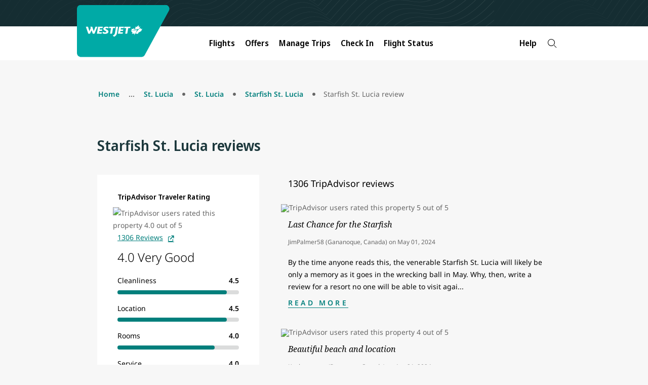

--- FILE ---
content_type: text/html;charset=utf-8
request_url: https://www.westjet.com/en-is/hotels/st-lucia/UVFST2/starfish-st-lucia/reviews
body_size: 17820
content:

<!DOCTYPE html>
<html lang="en-IS">
    <head>
    <meta charset="UTF-8"/>

    <title>Starfish St. Lucia | WestJet official site</title>
    
    <meta name="description" content="Book a vacation package at Starfish St. Lucia in St. Lucia, St. Lucia. Book online with WestJet Vacations today."/>
    <meta name="template" content="page-hotel-reviews"/>
    <meta name="google-site-verification" content="kS6nF2wfyrRlVIdj5harYtrs302VxdDewatvLn21LEA"/>

    <script type="text/javascript" src="https://www.westjet.com/resources/3ae4438c561dd3fba5a51673d01b64cd40cf654adca23"  ></script><script defer="defer" type="text/javascript" src="https://rum.hlx.page/.rum/@adobe/helix-rum-js@%5E2/dist/micro.js" data-routing="env=prod,tier=publish,ams=Westjet, An Alberta Partnership" integrity="" crossorigin="anonymous" data-enhancer-version="" data-enhancer-hash="" data-post-path=""></script>
<meta name="content-page-ref" content="2lDJiL4aOyzR6osLp7vJYj0Zkg38ZQv2Kbgk6-CVHRQGyeBxczmMwHc7ll-dWmKOnmuWWl_PiDqTS8zA-qwgPQ"/>
<script>
        // prehiding snippet for Adobe Target with asynchronous Launch deployment
        <!-- prettier-ignore -->
        (function(g,b,d,f){(function(a,c,d){if(a){var e=b.createElement("style");e.id=c;e.innerHTML=d;a.appendChild(e)}})(b.getElementsByTagName("head")[0],"at-body-style",d);setTimeout(function(){var a=b.getElementsByTagName("head")[0];if(a){var c=b.getElementById("at-body-style");c&&a.removeChild(c)}},f)})(window,document,"body {opacity: 0 !important}",3E3);
    </script>

    <script src="/resources/js/wj_common.js"></script>

    
    <meta name="index-title" content="Starfish St. Lucia"/>



    <script type="module" src="/etc.clientlibs/census/clientlibs/census-libraries/resources/duetds/duet/duet.esm.js"></script>
    <script type="module" src="/etc.clientlibs/census/clientlibs/census-libraries/resources/duetds/duet/duet.js"></script>

    
        <meta name="solr-exclude" content="false"/>
    

    
        <link rel="alternate" href="https://www.westjet.com/en-ca/hotels/st-lucia/UVFST2/starfish-st-lucia/reviews" hreflang="en-CA"/>
    
        <link rel="alternate" href="https://www.westjet.com/fr-ca/hotels/sainte-lucie/UVFST2/starfish-st-lucia/commentaires" hreflang="fr-CA"/>
    
        <link rel="alternate" href="https://www.westjet.com/en-is/hotels/st-lucia/UVFST2/starfish-st-lucia/reviews" hreflang="en-IS"/>
    
        <link rel="alternate" href="https://www.westjet.com/en-kr/hotels/st-lucia/UVFST2/starfish-st-lucia/reviews" hreflang="en-KR"/>
    
        <link rel="alternate" href="https://www.westjet.com/en-pa/hotels/st-lucia/UVFST2/starfish-st-lucia/reviews" hreflang="en-PA"/>
    
        <link rel="alternate" href="https://www.westjet.com/en-pt/hotels/st-lucia/UVFST2/starfish-st-lucia/reviews" hreflang="en-PT"/>
    

    <link rel="canonical" href="https://www.westjet.com/en-is/hotels/st-lucia/UVFST2/starfish-st-lucia/reviews"/>

    <meta name="title" content="Starfish St. Lucia"/>
    <meta name="pageTrackingName" content="WestJetcom:hotels:hotel/reviews UVFST2/starfish-st-lucia"/>
    
    <meta name="dc.language" content="en" title="ISO639-2"/>
    <meta name="wj.locale" content="en-IS"/>
    <meta name="login.state"/>
    <meta name="LatestModifiedDate" content="2023-11-08 20:03:13"/>
    <meta name="twitter:card" content="summary_large_image"/>

    <meta name="wj.canonical-locale" content="en-IS"/>

    <meta name="viewport" content="width=device-width, initial-scale=1"/>
    <meta content="IE=edge" http-equiv="X-UA-Compatible"/>
    <meta name="og:url" content="https://www.westjet.com/en-is/hotels/st-lucia/UVFST2/starfish-st-lucia/reviews"/>
    
    
    <meta property="og:title" content="Starfish St. Lucia"/>
    <meta property="og:description" content="Book a vacation package at Starfish St. Lucia in St. Lucia, St. Lucia. Book online with WestJet Vacations today."/>
    <meta property="og:image" content="https://www.westjet.com/content/dam/westjet/images/aircraft/exterior/737-max-8/landscape-16-9/230502-WestJet-MAX8-Clouds-1600x900.jpg"/>
    <meta property="og:url" content="https://www.westjet.com/en-is/hotels/st-lucia/UVFST2/starfish-st-lucia/reviews"/>

    
    <script>
        window.bootstrap_component = function (handler) {
            if (typeof handler === 'function') {
                if (
                    document.readyState === 'complete' ||
                    document.readyState === 'loaded' ||
                    document.readyState === 'interactive'
                ) {
                    handler();
                } else {
                    document.addEventListener('DOMContentLoaded', function () {
                        handler();
                    });
                }
            }
        };
    </script>

    
    
<script src="/etc.clientlibs/wj/clientlibs/clientlib-ui-head.min.484d7442e3249693bc0972ca1a5543d3.js"></script>
<script src="/etc.clientlibs/wj/clientlibs/clientlib-head.min.359f8add153337bea6319bebf6f1a78a.js"></script>



    
    
<link rel="stylesheet" href="/etc.clientlibs/wj/clientlibs/clientlib-all.min.1acda6550f9ae0b174b51e39b1cd6e74.css" type="text/css">



    

    <!-- Font preloading -->
    <link rel="preload" as="script" href="https://www.westjet.com/resources/3ae4438c561dd3fba5a51673d01b64cd40cf654adca23"/><link rel="preload" href="/etc.clientlibs/wj/clientlibs/clientlib-all/resources/fonts/noto/NotoSans-SemiBold.woff2" as="font" type="font/woff2" crossorigin="anonymous"/>
    <link rel="preload" href="/etc.clientlibs/wj/clientlibs/clientlib-all/resources/fonts/noto/NotoSans-Bold.woff2" as="font" type="font/woff2" crossorigin="anonymous"/>
    <link rel="preload" href="/etc.clientlibs/wj/clientlibs/clientlib-all/resources/fonts/noto/NotoSans-Light.woff2" as="font" type="font/woff2" crossorigin="anonymous"/>
    <link rel="preload" href="/etc.clientlibs/wj/clientlibs/clientlib-all/resources/fonts/noto/NotoSans-Regular.woff2" as="font" type="font/woff2" crossorigin="anonymous"/>
    <link rel="preload" href="/etc.clientlibs/wj/clientlibs/clientlib-all/resources/fonts/noto/NotoSans-Medium.woff2" as="font" type="font/woff2" crossorigin="anonymous"/>
    <link rel="preload" href="/etc.clientlibs/wj/clientlibs/clientlib-all/resources/fonts/wj-glyphs.woff2?ydsx8f2" as="font" type="font/woff2" crossorigin="anonymous"/>
    <link rel="preload" href="/etc.clientlibs/wj/clientlibs/clientlib-all/resources/fonts/noto/NotoSerif-LightItalic.woff2" as="font" type="font/woff2" crossorigin="anonymous"/>

    <link rel="preconnect" href="https://fonts.gstatic.com"/>
    <link href="https://fonts.googleapis.com/css2?family=Noto+Serif:ital,wght@0,400;0,700;1,400;1,700&display=swap" rel="stylesheet"/>
    
        <script src="/web-data/dtm?app=com" async></script>
    
    <script type="text/javascript">
            (function() {
                window.ContextHub = window.ContextHub || {};

                /* setting paths */
                ContextHub.Paths = ContextHub.Paths || {};
                ContextHub.Paths.CONTEXTHUB_PATH = "/conf/wj/settings/cloudsettings/contexthub";
                ContextHub.Paths.RESOURCE_PATH = "\/content\/westjet\/is\/en\/hotels\/hotel\/reviews\/_jcr_content\/contexthub";
                ContextHub.Paths.SEGMENTATION_PATH = "\/conf\/wj\/settings\/wcm\/segments";
                ContextHub.Paths.CQ_CONTEXT_PATH = "";

                /* setting initial constants */
                ContextHub.Constants = ContextHub.Constants || {};
                ContextHub.Constants.ANONYMOUS_HOME = "/home/users/z/zk4QY9wSLE7cAOqcMUwk";
                ContextHub.Constants.MODE = "no-ui";
            }());
        </script><script src="/etc/cloudsettings.kernel.js/conf/wj/settings/cloudsettings/contexthub" type="text/javascript"></script>



    
    
    

    

    
    
    

    
    <!--[if lte IE 9]>
        <script>
            document.documentElement.className += ' ie-old';
        </script>
    <![endif]-->
    <script src="/assets/wj-web/js/wj_config"></script>

    <script>
        window.wjComAnalyticsValues = {
            siteName: 'WestJetcom',
            siteSection: 'hotels',
            pageName: 'WestJetcom:hotels:hotel\/reviews UVFST2\/starfish\u002Dst\u002Dlucia',
            language: 'EN',
            country: 'IS'
        };
    </script>

</head>
    <body class="hotel-reviews page basicpage" data-wcm-mode="DISABLED">
        
        
            



            
<div class="com-container com-par"><div  class="sticky-wrapper" role="banner"><div class="com-component com-par" data-resource-type="wj/components/content/com-iparsys">




    

</div>
<div class="com-component com-par" data-resource-type="wj/components/content/com-iparsys">




    

</div>
<div class="com-component com-par" data-resource-type="wj/components/content/com-iparsys">




    

</div>
<div class="com-component com-par" data-resource-type="wj/components/content/com-iparsys">




    
        <div class="par inheritance-enabled iparys_inherited">

    
    
    
    
        
        
        <div class="par iparys_inherited">

    
    
    
    
        
        
        <div class="par iparys_inherited">

    
    
    
    
        
        
        <div class="com-component com-par header-par" data-resource-type="wj/components/content/com-header">
    

    <header class="com-header" data-component-type="header">
        <div class="com-header__top-bar com-header__branding-container">
            <a class="skip-to-content" href="#main">
                Skip to content
                <span class="glyph angle-down skip-to-content__glyph"></span>
            </a>
            <div class="com-header__inner-top">
                <a class="com-header__logo-background" href="/en-is" title="Navigate to the homepage">
                    <img class="com-header__logo" src="/content/dam/westjet/images/graphics/logos/maple-leaf_rev.svg/_jcr_content/renditions/original/_jcr_content" alt="WestJet"/>
                    <img class="com-header__logo--desktop" src="/content/dam/westjet/images/graphics/logos/westjet_rev.svg/_jcr_content/renditions/original/_jcr_content" alt="WestJet"/>
                </a>
                <div class="com-header__user-controls">
                    <div class="com-header__login-container">
                        




    
    
    <div class="com-component com-par com-widget" data-resource-type="wj/components/content/com-widget">
    <div class=" " data-widget-options="{}" data-widget-type="w-signin-cta-dynamic" data-injection-path="/profile-app-widgets/w-signin-cta-dynamic-snippet.html"></div>
    
    


</div>



                    </div>
                    
                    <button class="com-header__navigation-button com-header__navigation-button--collapsed" aria-expanded="false" aria-label="Open menu">
                        <div>
                            <span class="com-header__navigation-button--icon-bar"></span>
                            <span class="com-header__navigation-button--icon-bar"></span>
                            <span class="com-header__navigation-button--icon-bar"></span>
                        </div>
                    </button>
                </div>
            </div>
        </div>
        <nav class="com-header__bottom-bar com-header__navigation">
            <div class="com-header__inner-bottom">
                <div class="com-header__navigation-container com-header__navigation-container--collapsed" id="mobile-navigation-container">
                    <ul class="com-header__navbar com-authenticated-content-container">
                        
                            <li class="com-header__list-item dropdown ">
                                <button class="com-header__navbar-item dropdown-toggle" id="mega-nav:flights" aria-haspopup="dialog" aria-expanded="false" aria-controls="flights">
                                    Flights
                                    <span class="glyph angle-down com-header__glyph"></span>
                                </button>
                                <ul id="flights" role="dialog" class="com-header__dropdown-navigation dropdown-menu">
                                    <li class="com-header__list-item">
                                        <a class="com-header__dropdown-link " href="/en-is/flights" data-trackingid="mega-nav:flights:find-flights">
                                            Find Flights
                                        </a>
                                    </li>
<li class="com-header__list-item">
                                        <a class="com-header__dropdown-link " href="/en-is/flights/direct-flights" data-trackingid="mega-nav:flights:direct-flights">
                                            Direct Flights
                                        </a>
                                    </li>
<li class="com-header__list-item">
                                        <a class="com-header__dropdown-link " href="/en-is/flights/route-map" data-trackingid="mega-nav:flights:route-map">
                                            Route Map
                                        </a>
                                    </li>
<li class="com-header__list-item">
                                        <a class="com-header__dropdown-link " href="/en-is/best-of-travel" data-trackingid="mega-nav:flights:best-of-travel">
                                            Best of Travel
                                        </a>
                                    </li>

                                </ul>
                            </li>
                            
                        
                            <li class="com-header__list-item dropdown ">
                                <button class="com-header__navbar-item dropdown-toggle" aria-haspopup="dialog" aria-expanded="false">
                                    Offers
                                    <span class="glyph angle-down com-header__glyph"></span>
                                </button>
                                <ul role="dialog" class="com-header__dropdown-navigation dropdown-menu">
                                    <li class="com-header__list-item">
                                        <a class="com-header__dropdown-link " href="/en-is/deals">
                                            Sales, Deals, and Offers
                                        </a>
                                    </li>
<li class="com-header__list-item">
                                        <a class="com-header__dropdown-link " href="/en-is/rewards/offers">
                                            WestJet Rewards Offers
                                        </a>
                                    </li>
<li class="com-header__list-item">
                                        <a class="com-header__dropdown-link " href="/en-is/extras/gift-card">
                                            Buy Gift Card
                                        </a>
                                    </li>

                                </ul>
                            </li>
                            
                        
                            <li class="com-header__list-item dropdown ">
                                <button class="com-header__navbar-item dropdown-toggle" id="mega-nav:manage-trips" aria-haspopup="dialog" aria-expanded="false" aria-controls="manage-trips">
                                    Manage Trips
                                    <span class="glyph angle-down com-header__glyph"></span>
                                </button>
                                <ul id="manage-trips" role="dialog" class="com-header__dropdown-navigation dropdown-menu">
                                    <li class="com-header__list-item">
                                        <a class="com-header__dropdown-link " href="/en-is/manage" data-trackingid="mega-nav:manage-trips:manage-flights">
                                            Flights
                                        </a>
                                    </li>
<li class="com-header__list-item">
                                        <a class="com-header__dropdown-link " href="/en-is/manage" data-trackingid="mega-nav:manage-trips:add-seats-and-bags">
                                            Add Seats and Bags
                                        </a>
                                    </li>
<li class="com-header__list-item">
                                        <a class="com-header__dropdown-link " href="/en-is/manage/upgrade" data-trackingid="mega-nav:manage-trips:upgrade">
                                            Upgrade Options
                                        </a>
                                    </li>
<li class="com-header__list-item">
                                        <a class="com-header__dropdown-link " href="/en-is/get-travel-ready" data-trackingid="mega-nav:manage-trips:get-travel-ready">
                                            Get Travel Ready
                                        </a>
                                    </li>
<li class="com-header__list-item">
                                        <a class="com-header__dropdown-link " href="/en-is/get-travel-ready/id-entry-requirements" data-trackingid="mega-nav:manage-trips:id-requirement">
                                            ID and Entry Requirements
                                        </a>
                                    </li>
<li class="com-header__list-item">
                                        <a class="com-header__dropdown-link " href="/en-is/get-travel-ready/advisories" data-trackingid="mega-nav:manage-trips:advisories">
                                            Travel Advisories
                                        </a>
                                    </li>
<li class="com-header__list-item">
                                        <a class="com-header__dropdown-link " href="/en-is/extras/travel-insurance">
                                            Travel Insurance
                                        </a>
                                    </li>
<li class="com-header__list-item">
                                        <a class="com-header__dropdown-link external external--light" href="https://hotels.westjet.com/?tag=ptrlnkmth" target="_blank">
                                            Hotels
                                        </a>
                                    </li>
<li class="com-header__list-item">
                                        <a class="com-header__dropdown-link " href="https://autos.westjet.com/en-us/home?clientid=403726#/searchcars">
                                            Car Rentals
                                        </a>
                                    </li>

                                </ul>
                            </li>
                            
                        
                            
                            <li class="com-header__list-item ">
                                <a class="com-header__navbar-item " href="/en-is/manage/check-in" data-trackingid="mega-nav:check-in">
                                    Check In
                                </a>
                            </li>
                        
                            
                            <li class="com-header__list-item ">
                                <a class="com-header__navbar-item " href="/en-is/flights/status">
                                    Flight Status
                                </a>
                            </li>
                        
                            <li class="com-header__list-item dropdown com-authenticated-content-container__content com-authenticated-content-container__content--unauthenticated">
                                <button class="com-header__navbar-item dropdown-toggle" id="mega-nav:unauthenticated-rewards" aria-haspopup="dialog" aria-expanded="false" aria-controls="unauthenticated-rewards">
                                    WestJet Rewards
                                    <span class="glyph angle-down com-header__glyph"></span>
                                </button>
                                <ul id="unauthenticated-rewards" role="dialog" class="com-header__dropdown-navigation dropdown-menu">
                                    <li class="com-header__list-item">
                                        <a class="com-header__dropdown-link " href="/en-is/rewards/join" data-trackingid="mega-nav:unauthenticated-rewards:join-westjet-rewards">
                                            Join WestJet Rewards
                                        </a>
                                    </li>
<li class="com-header__list-item">
                                        <a class="com-header__dropdown-link " href="/en-is/rewards/new-westjet-rewards" data-trackingid="mega-nav:unauthenticated-rewards:new-westjet-rewards">
                                            Discover What’s New
                                        </a>
                                    </li>
<li class="com-header__list-item">
                                        <a class="com-header__dropdown-link " href="/en-is/rewards" data-trackingid="mega-nav:unauthenticated-rewards:about-westjet-rewards">
                                            About WestJet Rewards
                                        </a>
                                    </li>
<li class="com-header__list-item">
                                        <a class="com-header__dropdown-link " href="/en-is/rewards/earn" data-trackingid="mega-nav:unauthenticated-rewards:earn-points">
                                            Earn WestJet Points
                                        </a>
                                    </li>
<li class="com-header__list-item">
                                        <a class="com-header__dropdown-link " href="/en-is/rewards/redeem" data-trackingid="mega-nav:unauthenticated-rewards:redeem">
                                            Redeem WestJet Points
                                        </a>
                                    </li>
<li class="com-header__list-item">
                                        <a class="com-header__dropdown-link " href="/en-is/rewards/tiers" data-trackingid="mega-nav:unauthenticated-rewards:rewards-tiers">
                                            Tiers and Benefits
                                        </a>
                                    </li>
<li class="com-header__list-item">
                                        <a class="com-header__dropdown-link " href="/en-is/rewards/contact-us">
                                            Account Help
                                        </a>
                                    </li>

                                </ul>
                            </li>
                            
                        
                            <li class="com-header__list-item dropdown com-authenticated-content-container__content com-authenticated-content-container__content--authenticated">
                                <button class="com-header__navbar-item dropdown-toggle" id="mega-nav:rewards" aria-haspopup="dialog" aria-expanded="false" aria-controls="rewards">
                                    WestJet Rewards
                                    <span class="glyph angle-down com-header__glyph"></span>
                                </button>
                                <ul id="rewards" role="dialog" class="com-header__dropdown-navigation dropdown-menu">
                                    <li class="com-header__list-item">
                                        <a class="com-header__dropdown-link " href="/en-is/rewards/account" data-trackingid="mega-nav:rewards:view-account">
                                            View my account
                                        </a>
                                    </li>
<li class="com-header__list-item">
                                        <a class="com-header__dropdown-link " href="/en-is/rewards/manage/transaction-history" data-trackingid="mega-nav:rewards:activity">
                                            My Activity
                                        </a>
                                    </li>
<li class="com-header__list-item">
                                        <a class="com-header__dropdown-link " href="/en-is/account/settings" data-trackingid="mega-nav:rewards:account-settings">
                                            Account Settings
                                        </a>
                                    </li>
<li class="com-header__list-item">
                                        <a class="com-header__dropdown-link " href="/en-is/rewards/contact-us" data-trackingid="mega-nav:rewards:account-help">
                                            Account Help 
                                        </a>
                                    </li>
<li class="com-header__list-item">
                                        <a class="com-header__dropdown-link " href="/en-is/rewards/new-westjet-rewards" data-trackingid="mega-nav:rewards:logged-in-new-westjet-rewards">
                                            Discover What&#39;s New
                                        </a>
                                    </li>
<li class="com-header__list-item">
                                        <a class="com-header__dropdown-link " href="/en-is/rewards/earn" data-trackingid="mega-nav:rewards:logged-in-earn">
                                            Earn WestJet Points
                                        </a>
                                    </li>
<li class="com-header__list-item">
                                        <a class="com-header__dropdown-link " href="/en-is/rewards/redeem" data-trackingid="mega-nav:rewards:logged-in-redeem">
                                            Redeem WestJet Points
                                        </a>
                                    </li>
<li class="com-header__list-item">
                                        <a class="com-header__dropdown-link " href="/en-is/rewards/tiers" data-trackingid="mega-nav:rewards:logged-in-rewards-tiers">
                                            Tiers and Benefits 
                                        </a>
                                    </li>

                                </ul>
                            </li>
                            
                        
                            <li class="com-header__list-item dropdown ">
                                <button class="com-header__navbar-item dropdown-toggle" id="mega-nav:help" aria-haspopup="dialog" aria-expanded="false" aria-controls="help">
                                    Help
                                    <span class="glyph angle-down com-header__glyph"></span>
                                </button>
                                <ul id="help" role="dialog" class="com-header__dropdown-navigation dropdown-menu">
                                    <li class="com-header__list-item">
                                        <a class="com-header__dropdown-link " href="/en-is/help" data-trackingid="mega-nav:help:travel-help-support">
                                            Travel Help and Support 
                                        </a>
                                    </li>
<li class="com-header__list-item">
                                        <a class="com-header__dropdown-link " href="/en-is/manage/change-cancel" data-trackingid="mega-nav:help:change-cancel">
                                            Change/Cancel Policies 
                                        </a>
                                    </li>
<li class="com-header__list-item">
                                        <a class="com-header__dropdown-link " href="/en-is/baggage" data-trackingid="mega-nav:help:baggage">
                                            Baggage Info
                                        </a>
                                    </li>
<li class="com-header__list-item">
                                        <a class="com-header__dropdown-link " href="/en-is/contact" data-trackingid="mega-nav:help:contact">
                                            Contact us
                                        </a>
                                    </li>
<li class="com-header__list-item">
                                        <a class="com-header__dropdown-link " href="/en-is/manage/seats" data-trackingid="mega-nav:help:seat-selection">
                                            Seat Selection
                                        </a>
                                    </li>
<li class="com-header__list-item">
                                        <a class="com-header__dropdown-link " href="/en-is/manage/receipts" data-trackingid="mega-nav:help:receipts">
                                            Receipts
                                        </a>
                                    </li>
<li class="com-header__list-item">
                                        <a class="com-header__dropdown-link " href="/en-is/flights/fees" data-trackingid="mega-nav:help:fees">
                                            Services Fees 
                                        </a>
                                    </li>
<li class="com-header__list-item">
                                        <a class="com-header__dropdown-link " href="/en-is/help/rewards" data-trackingid="mega-nav:help:account-help">
                                            WestJet Rewards Help
                                        </a>
                                    </li>

                                </ul>
                            </li>
                            
                        
                        <li class="com-header__search-container">
                            <div class="com-header__google-search-container">
                                <button class="com-header__google-search com-header__search" id="searchWidgetTrigger" aria-label="Search">
                                    <span class="glyph r_search"></span>
                                </button>
                            </div>
                        </li>
                    </ul>
                </div>
            </div>
        </nav>
    </header>

    


<script>
    window.bootstrap_component(function() {
        window.wjCom.header.init(
            'mobile-navigation-container',
            "Content provided by generative AI. Please check source links for full details, rules and eligibility. \nGoogle AI says:",
            "What can we help you find?"
        );
        window.wjCom.dropdown.init(
            "mobile-navigation-container",
        );
        window.wjCom.navbar.init(
            "mobile-navigation-container",
        );
        window.wjCom.headerMenu.init(
            "mobile-navigation-container",
        );
    });
</script>


<script src="https://cloud.google.com/ai/gen-app-builder/client?hl=en_IS" async></script>


<div class="google-search-widget">
    <gen-search-widget id="google-search-widget__outer-shadow-parent" configId="83da669a-0536-4763-a2e2-fe71c585ddb2" triggerId="searchWidgetTrigger">
    </gen-search-widget>
</div>


<template id="google-search">
    <style>
        :host .content {
            border-top-left-radius: unset;
            border-top-right-radius: unset;
        }
        :host .search-toolbar {
            border-bottom-left-radius: unset;
            border-bottom-right-radius: unset;
        }

        :host ucs-search-bar {
            border-bottom-left-radius: unset;
            border-bottom-right-radius: unset;
            padding-left: 0;
            padding-right: 0;
        }

        :host .backdrop {
            background-image: url('/content/dam/westjet/images/graphics/logos/westjet_rev.svg/_jcr_content/renditions/original/_jcr_content');
            background-size: contain;
            background-repeat: no-repeat;
            height: 7rem;
            max-width: 1200px;
            margin: 0;
        }

        @media (min-width: 768px) {
            :host .backdrop {
                margin: 0 15%;
            }
        }

        :host > div {
            background-color: #152D32 !important;
            backdrop-filter: none !important;
        }
    </style>
</template>

<template id="google-search-bar">
    <style>
        form .main-label {
            border-radius: unset;
            border: 1px solid #000000;
            background: #f7f7f7 !important;
            color: #000000;
        }
        form .main-label:focus,
        form .main-label:focus-within,
        form .main-label:active {
            outline: 2px solid #017f7c;
            outline-offset: 4px;
        }
        form:not(.showing-follow-up-input):focus-within label.main-label {
            box-shadow: none !important;
            background: #f7f7f7 !important;
        }
        form .prefix-icon,
        form .icon-button {
            color: #017f7c;
            opacity: 1;
        }
        form .icon-button:focus,
        form .icon-button:focus-within {
            outline-color: #017f7c;
        }

        :host > div.show-feedback {
            background-color: #f7f7f7;
            border-top-left-radius: unset;
            border-top-right-radius: unset;
        }

        :host > div.show-feedback .citation-number {
            display: none;
        }

        input::placeholder {
            color: #666666 !important;
        }

        :host .citation-number {
            color: #017F7C;
        }
        :host .header {
            font-family: "Noto Sans", "Noto Sans Fallback", Arial, Sans-Serif !important;
            font-size: 1.2rem !important;
            line-height: 1.6rem;
            color: #017F7C !important;
            font-weight: 600 !important;
            text-transform: uppercase;
            letter-spacing: 0.312em;
        }

        .main {
            padding-right: 2.4rem;
            padding-left: 2.4rem;
            max-width: none !important;
        }

        @media (min-width: 768px) {
            .main, .google-tos, .help-text {
                max-width: 73.8rem !important;
                padding-right: 0;
                padding-left: 0;
                margin-right: auto;
                margin-left: auto;
            }
        }

        @media (min-width: 1200px) {
            .main, .google-tos, .help-text {
                max-width: 89.6rem !important;
            }
        }

        .help-text {
            margin-bottom: 2rem;
            font-family: "Noto Sans", "Noto Sans Fallback", Arial, Sans-Serif;
            font-size: 2.2rem;
            line-height: 1.6rem;
            color: #017F7C;
            font-weight: 600;
            letter-spacing: normal;
            padding: 1rem 2.4rem;
            max-width: 89.6rem;
            text-align: left;
            margin-left: auto;
            margin-right: auto;
        }

        .google-tos {
            margin-top: 4px;
            font-family: "Noto Sans", "Noto Sans Fallback", Arial, Sans-Serif !important;
            font-size: 1.2rem;
            line-height: 1.5;
            letter-spacing: normal;
            text-align: left;
            padding: 1rem 2.4rem;
        }

        .google-tos a {
            color: #017F7C;
        }
    </style>
</template>

<template id="google-summary">
    <style>
        :host div.show-feedback {
            background-color: #f7f7f7;
            font-family: "Noto Sans", "Noto Sans Fallback", Arial, Sans-Serif;
        }

        :host .citation-number {
            color: #017F7C;
        }

        :host .header {
            font-family: "Noto Sans", "Noto Sans Fallback", Arial, Sans-Serif !important;
            font-size: 1.2rem !important;
            line-height: 1.6rem;
            color: #017F7C !important;
            font-weight: 600 !important;
            text-transform: uppercase;
            letter-spacing: 0.312em;
        }

        :host > div {
            padding-right: 2.4rem !important;
            padding-left: 2.4rem !important;
        }

        @media (min-width: 768px) {
            :host div {
                max-width: 73.8rem !important;
                padding-right: 0 !important;
                padding-left: 0 !important;
                margin-right: auto;
                margin-left: auto;
            }
        }

        @media (min-width: 1200px) {
            :host div {
                max-width: 89.6rem !important;
            }
        }

    </style>
</template>

<template id="google-conversation-summary">
    <style>
        :host div.show-feedback .citation-number {
            color: #017F7C;
        }
    </style>
</template>

<template id="google-conversation">
    <style></style>
</template>

<template id="google-search-container">
    <style>
        :host .search-results-container {
            padding: 0;
        }
    </style>
</template>

<template id="google-search-results">
    <style>
        :host .results-list {
            border-top-left-radius: unset;
            border-top-right-radius: unset;
            padding-left: 2.4rem;
            padding-right: 2.4rem;
        }

        @media (min-width: 768px) {
            :host .results-list {
                padding-left: 0;
                padding-right: 0;
            }
        }

        .results-list .item-website-doc {
            font-family: "Noto Sans", "Noto Sans Fallback", Arial, Sans-Serif;
            padding-bottom: 1.6rem;
            border-bottom: 1px solid #dbdcdc;
            margin-bottom: 2.4rem;
            max-width: none;
        }

        .results-list .empty {
            max-width: none;
        }

        @media (min-width: 768px) {
            .results-list .item-website-doc,
            .results-list .empty,
            .results-count,
            .results-header,
            :host ucs-feedback-details {
                max-width: 73.8rem;
                margin-right: auto;
                margin-left: auto;
            }
        }

        @media (min-width: 1200px) {
            .results-list .item-website-doc,
            .results-list .empty,
            .results-count,
            .results-header,
            :host ucs-feedback-details {
                max-width: 89.6rem !important;
            }
        }

        .results-list .item-website-doc .result-number {
            display: none;
        }

        .results-list .item .rows .header a,
        .results-list .results-header {
            color: #017f7c;
        }

        .results-list .item .rows p {
            color: #666;
            font-weight: normal;
            font-size: 1.2rem;
            line-height: 1.5;
            margin-bottom: 0;
        }
        
        .results-list .results-count em {
            color: #666;
            font-weight: 600;
        }

        ucs-summary {
            background: rgb(244, 246, 251);
        }
    </style>
</template>

<template id="google-summary-loading-state">
    <style>
        :host .header {
            font-family: "Noto Sans", "Noto Sans Fallback", Arial, Sans-Serif !important;
            font-size: 1.2rem !important;
            line-height: 1.6rem;
            color: #017F7C !important;
            font-weight: 600 !important;
            text-transform: uppercase;
            letter-spacing: 0.312em;
        }

        :host > div {
            padding-right: 2.4rem !important;
            padding-left: 2.4rem !important;
        }

        @media (min-width: 768px) {
            :host div {
                max-width: 73.8rem !important;
                padding-right: 0 !important;
                padding-left: 0 !important;
                margin-right: auto;
                margin-left: auto;
            }
        }

        @media (min-width: 1200px) {
            :host div {
                max-width: 89.6rem !important;
            }
        }
    </style>
</template>

<template id="recaptcha-text">
  <div class="google-tos"> 
    This site is protected by reCAPTCHA and the Google
    <a href="https://policies.google.com/privacy">Privacy Policy</a> and
    <a href="https://policies.google.com/terms">Terms of Service</a> apply.
  </div>
</template>

<template id="google-feedback-buttons">
    <style>
        .header, .main .question {
            display: block !important;
        }

        .compact .header button {
            color: #017F7C !important;
        }

        .compact .header button:first-child {
            margin-left: 0;
            padding-left: 0;
        }
    </style>
</template>
</div>

    
        
        
        <div class="par iparys_inherited">

    
    
    
    

</div>

    

</div>

    

</div>

    

</div>

    

</div>
</div>
</div>
<div class="com-container com-par"><div  id="main" class="main" itemtype="main" role="main"><div class="wj-hotel-par parsys">




    
    
    <div class="com-component com-par" data-resource-type="wj/components/full-width/com-container"><div class="com-container com-container--reimagined com-container--left com-container--margin-default com-container--horizontal-align-left com-container--grey com-container--spacing-disable-none id-E7BC5B59444865A0A266F0ED06DF47A6" data-hide-when-sirev="false">
    
    <div class="com-container__container com-container--spacing-content-top-standard com-container--spacing-content-bottom-standard">
        <div class="com-container__content">
            




    
    
    <div class="com-component com-par com-dynamic-breadcrumb" data-resource-type="wj/components/dynamic/com-dynamic-breadcrumb">
    <nav class="wj-breadcrumb" aria-label="component.breadcrumb.label">
        <ol class="wj-breadcrumb__list" itemscope itemtype="http://schema.org/BreadcrumbList">
            <li class="wj-breadcrumb__item wj-breadcrumb__item--home" itemprop="itemListElement" itemscope itemtype="http://schema.org/ListItem">
                <div class="wj-breadcrumb__item-container">
                    <a href="/en-is" class="wj-breadcrumb__item-link " title="Home" itemprop="item">
                        <div class="wj-breadcrumb__home-text wj-breadcrumb__mobile-text">
                            <span class="wj-breadcrumb__back-icon"></span>
                            <span class="wj-breadcrumb__home-text wj-breadcrumb__mobile-text">Back to Home</span>
                        </div>
                        <span class="wj-breadcrumb__home-text wj-breadcrumb__desktop-text">Home</span>
                    </a>
                    
                        <span class="wj-breadcrumb__ellipse">...</span>
                    
                    
                </div>
            </li>
            
                
            
                <li class="wj-breadcrumb__item " itemprop="itemListElement" itemscope itemtype="http://schema.org/ListItem">
                    <div class="wj-breadcrumb__item-container">
                        <a href="/en-is/destinations/caribbean-central-america/st-lucia" class="wj-breadcrumb__item-link" itemprop="item">
                            <div class="wj-breadcrumb__home-text wj-breadcrumb__mobile-text">
                                <span class="wj-breadcrumb__back-icon"></span>
                                <span class="wj-breadcrumb__back-text">
                                    Back to St. Lucia
                                </span>
                            </div>
                            <span class="wj-breadcrumb__desktop-text" itemprop="name">St. Lucia</span>
                        </a>
                        <span class="wj-breadcrumb__circle-glyph glyph circle"></span>
                    </div>
                </li>
            
                <li class="wj-breadcrumb__item " itemprop="itemListElement" itemscope itemtype="http://schema.org/ListItem">
                    <div class="wj-breadcrumb__item-container">
                        <a href="/en-is/destinations/discover/st-lucia" class="wj-breadcrumb__item-link" itemprop="item">
                            <div class="wj-breadcrumb__home-text wj-breadcrumb__mobile-text">
                                <span class="wj-breadcrumb__back-icon"></span>
                                <span class="wj-breadcrumb__back-text">
                                    Back to St. Lucia
                                </span>
                            </div>
                            <span class="wj-breadcrumb__desktop-text" itemprop="name">St. Lucia</span>
                        </a>
                        <span class="wj-breadcrumb__circle-glyph glyph circle"></span>
                    </div>
                </li>
            
                <li class="wj-breadcrumb__item " itemprop="itemListElement" itemscope itemtype="http://schema.org/ListItem">
                    <div class="wj-breadcrumb__item-container">
                        <a href="/en-is/hotels/st-lucia/UVFST2/starfish-st-lucia" class="wj-breadcrumb__item-link" itemprop="item">
                            <div class="wj-breadcrumb__home-text wj-breadcrumb__mobile-text">
                                <span class="wj-breadcrumb__back-icon"></span>
                                <span class="wj-breadcrumb__back-text">
                                    Back to Starfish St. Lucia
                                </span>
                            </div>
                            <span class="wj-breadcrumb__desktop-text" itemprop="name">Starfish St. Lucia</span>
                        </a>
                        <span class="wj-breadcrumb__circle-glyph glyph circle"></span>
                    </div>
                </li>
            
                <li class="wj-breadcrumb__item  wj-breadcrumb__item--active" itemprop="itemListElement" itemscope itemtype="http://schema.org/ListItem">
                    <div class="wj-breadcrumb__item-container">
                        
                            <div class="wj-breadcrumb__home-text wj-breadcrumb__mobile-text">
                                <span class="wj-breadcrumb__back-icon"></span>
                                <span class="wj-breadcrumb__back-text">
                                    Back to Starfish St. Lucia review
                                </span>
                            </div>
                            <span class="wj-breadcrumb__desktop-text" itemprop="name">Starfish St. Lucia review</span>
                        
                        
                    </div>
                </li>
            
            
        </ol>
    </nav>
    
    


</div>


    
    
    <div class="com-component com-par com-spacer" data-resource-type="wj/components/content/com-spacer"><div class="com-spacer--large">
    
</div>
</div>


    
    
    <div class="com-component com-par" data-resource-type="wj/components/dynamic/com-hotel-reviews-summary">
    <section class="wj-reviews wj-hotel-reviews-summary" data-container-title="Reviews">
        
            
            <h2 class="com-hotel-reviews-summary__title com-hotel-reviews-summary__title--left">
                Starfish St. Lucia reviews
            </h2>
        
        <div class="tripadvisor-reviews com-hotel-reviews-summary">
            <div class="intro com-hotel-rating">
                <div class="com-hotel-rating__box">
                    <h1 class="com-hotel-rating__title">
                        TripAdvisor Traveler Rating
                    </h1>
                    
                        <div class="com-hotel-rating__overview">
                            <img class="com-hotel-rating__rating-image" src="https://www.tripadvisor.com/img/cdsi/img2/ratings/traveler/4.0-14353-5.svg" alt="TripAdvisor users rated this property 4.0 out of 5" loading="lazy"/>
                            
        
    
    
        <a data-hover-button href="https://www.tripadvisor.ca/Hotel_Review-d15440008#REVIEWS" target="_blank" rel="noopener nofollow" class="wj-link wj-link--external com-hotel-rating__ta-link">
            <span class="wj-link__text ">1306 Reviews<span class="wj-link__external-icon-wrapper">&#65279;<span class="glyph external-site-icon wj-link__external-icon"></span></span></span>
        </a>
    

                        </div>
                        <p class="com-hotel-rating__overall-review">
                            4.0
                            Very Good
                        </p>
                        <ul class="rating-wrapper com-hotel-rating__listing-container">
                            <li class="ta-rating com-hotel-rating__listing">
                                <div class="com-hotel-rating__listing-values">
                                    <span class="com-hotel-rating__listing-name">Cleanliness</span>
                                    <span class="com-hotel-rating__listing-score">4.5</span>
                                </div>
                                <div class="com-hotel-rating__bar--background" aria-hidden="true">
                                    <span class="com-hotel-rating__bar--filled" style="width:90.0%;"></span>
                                </div>
                            </li>
                        
                            <li class="ta-rating com-hotel-rating__listing">
                                <div class="com-hotel-rating__listing-values">
                                    <span class="com-hotel-rating__listing-name">Location</span>
                                    <span class="com-hotel-rating__listing-score">4.5</span>
                                </div>
                                <div class="com-hotel-rating__bar--background" aria-hidden="true">
                                    <span class="com-hotel-rating__bar--filled" style="width:90.0%;"></span>
                                </div>
                            </li>
                        
                            <li class="ta-rating com-hotel-rating__listing">
                                <div class="com-hotel-rating__listing-values">
                                    <span class="com-hotel-rating__listing-name">Rooms</span>
                                    <span class="com-hotel-rating__listing-score">4.0</span>
                                </div>
                                <div class="com-hotel-rating__bar--background" aria-hidden="true">
                                    <span class="com-hotel-rating__bar--filled" style="width:80.0%;"></span>
                                </div>
                            </li>
                        
                            <li class="ta-rating com-hotel-rating__listing">
                                <div class="com-hotel-rating__listing-values">
                                    <span class="com-hotel-rating__listing-name">Service</span>
                                    <span class="com-hotel-rating__listing-score">4.0</span>
                                </div>
                                <div class="com-hotel-rating__bar--background" aria-hidden="true">
                                    <span class="com-hotel-rating__bar--filled" style="width:80.0%;"></span>
                                </div>
                            </li>
                        
                            <li class="ta-rating com-hotel-rating__listing">
                                <div class="com-hotel-rating__listing-values">
                                    <span class="com-hotel-rating__listing-name">Value</span>
                                    <span class="com-hotel-rating__listing-score">4.0</span>
                                </div>
                                <div class="com-hotel-rating__bar--background" aria-hidden="true">
                                    <span class="com-hotel-rating__bar--filled" style="width:80.0%;"></span>
                                </div>
                            </li>
                        </ul>
                    
                </div>
            </div>
            <div class="com-hotel-review">
                
                    <h3 class="com-hotel-review__header">
                        1306
                        TripAdvisor reviews
                    </h3>
                    <div class="com-hotel-review__reviews-container">
                        
                            <div class="guest-review com-hotel-review__review">
                                <div class="review-content com-hotel-review__review-content">
                                    <div class="rating com-hotel-review__image-container">
                                        <img class="com-hotel-review__image" src="https://www.tripadvisor.com/img/cdsi/img2/ratings/traveler/s5.0-14353-5.svg" alt="TripAdvisor users rated this property 5 out of 5"/>
                                    </div>
                                    <p class="com-hotel-review__title">
                                        Last Chance for the Starfish
                                    </p>
                                    <p class="com-hotel-review__subtitle">
                                        <span class="guest-name">JimPalmer58
                                            (Gananoque, Canada)</span>
                                        on
                                        <span class="review-date">May 01, 2024</span>
                                    </p>
                                    <div class="review">
                                        <p class="truncate com-hotel-review__description">
                                            By the time anyone reads this, the venerable Starfish St. Lucia will likely be only a memory as it goes in the wrecking ball in May. Why, then, write a review for a resort no one will be able to visit again? I asked myself the same question, but something compels me to commit to paper… or pixels… a week of memories and feelings that deserve to be commemorated. 

Before I booked my week at Starfish in April, 3034, I read the reviews. The hotel was scheduled for demolition at the end of April, and I had some misgivings about booking into this “last chance resort”. I read the reviews. They neatly divided into two extremes: One or two  star, “avoid at all costs” warnings, and four and five star “amazing say in paradise” commendations.  As the price was right… more than right… exceptional in fact… I booked. 

After my week in St. Lucia, I can tell you that both extremes of these reviews are absolutely correct, yet the star level associated with the feedback I think reflects more about the reviewer than the vacation being scrutinized.

Let me walk you through a few of the highlights.
	
Is the resort a bit tired and faded?
Yes, like Katherine Hepburn was a little tired and faded in the latter days of her career, yet she and Henry Fonda still created On Golden Pond. You can chose to focus on the wrinkles… the cracked concrete and the faded paint, or you can appreciate the classic ambiance of a resort that reflects a humbler, simpler, more intimate experience.

Might you wait a little while for your your drink at the bar?
Absolutely. The staff, in the last days of the Starfish, were a meagre crew just barely able to staff one bar at a time. However, they did so with style, good humour,  and a level of service that belays their level of compensation. And I can choose how I react to the first-world problem of having to wait 5 minutes for a pina colada. I can wine, and fret, and let it sour my mood, or I can talk to the people I’m in line with. Like the couple there with the 17-year-old daughter who honeymooned at the Starfish 20 years ago. Or that fellow from Cape Bretton who just got out of the Forces and is celebrating finishing Golf Caddy school… on the Army’s dime! 

Do you have to get up at 6:00 to guarantee you have a lounger in a prime spot by the pool?
Ok, this was enough of a concern to me that I actually brought my own lightweight collapsible beach chair with me. And yes, the chair game is real (as it is in many of the other resorts I’ve been to), Certainly, there were some who found this galling, complaining that on their vacation they should be able to sleep until noon and roll out to a private cabana in the shade.  On the other hand, you can hook with 6 incredible new friends who take turns waking early, grabbing the very best spot by the pool--- three strokes from the swim-up bar, close to the snack shack, and a straight run to the ocean. Oh… wait… I suppose that makes me part of the problem. But it was pretty awesome. 

Is the beach incredible?
Ok, even the one-star reviews have to admit this. The beach is a long crescent of soft, warm sand with nary a sprig of seaweed. The bay is filled with moored boats, big and small, and an aquarium of sea life awaits the snorkeler just offshore. Pigeon Island is a short (well, a bit more than half an hour) hobi-cat sail away, if you have a skilled captain. Add a few new friends to float around with in Rodney Bay, and this is a little piece of paradise. 

Is the food really that bad?
Yes, and no. Breakfast is all you can ask for, especially when you find the secret stash of banana bread.  Lunch at the beach snack bar was also quite good, though I agree you might have to have an extra St Lucia Surprise or two while waiting for it to arrive. The evening meal was… well… it was food. And I did have some really excellent goat (although it was labelled Chicken Oregano). Again, our band of April Fools took this in stride as well, walking down the beach or across the road to a wide variety of very reasonably priced and high-quality local eateries. Heck, we paid Cuba prices for our St. Lucia digs. Spending a few bucks in the local economy was all part of the experience. 

I travelled to St Lucia as a “single supplement”, expecting to spend the week reading on my balcony, snorkeling solo, and minding my own business. What I experienced instead was magic, coming together with a group of new friends from across Canada, and spending a very busy week in paradise. My days were filled with challenges, adventures, deep conversations, and pure joy. 

At the end of the week, I left feeling very good about the Starfish. I left feeling very grateful for the new friends I made there. I left feeling I’d been made better by the experience. 

Not bad for a last-chance resort.
                                        </p>
                                        <button data-extra-class="com-hotel-review__button" class="truncate-button collapsed com-hotel-review__button" data-collapse="Read more" data-expand="Read less"></button>
                                    </div>
                                </div>
                            </div>
                        
                            <div class="guest-review com-hotel-review__review">
                                <div class="review-content com-hotel-review__review-content">
                                    <div class="rating com-hotel-review__image-container">
                                        <img class="com-hotel-review__image" src="https://www.tripadvisor.com/img/cdsi/img2/ratings/traveler/s4.0-14353-5.svg" alt="TripAdvisor users rated this property 4 out of 5"/>
                                    </div>
                                    <p class="com-hotel-review__title">
                                        Beautiful beach and location
                                    </p>
                                    <p class="com-hotel-review__subtitle">
                                        <span class="guest-name">Kapbrampton
                                            (Brampton, Canada)</span>
                                        on
                                        <span class="review-date">Apr 21, 2024</span>
                                    </p>
                                    <div class="review">
                                        <p class="truncate com-hotel-review__description">
                                            It is a crying shame this place is being torn down to build a new hotel in a few weeks.     Our room had a simply incredible view of the ocean and pool and scenery.      Location is a 10/10.     The beach is so close to resort you could reach out and touch it and the ocean was warm and sandy bottom.      The buffet was not huge but the food was delicious.     There was always fresh fish on the menu and chicken and some sort of meat.      The grill at the beach served incredible wraps, fries and ice cream and was delightful.     Rooms were nice and cleaning service was great.     Very relaxed vibe at this hotel and if you get a chance to go before it closes, I would book it.     Hotel is walking distance to shops.    Cristal at front desk went above and beyond every day to help people.    I had to go to public clinic for medical issue and Cristal helped me to get it sorted out and the Doctor at clinic was great and the wait was about 2 hours so very impressed with the healthcare on the island.     We had an excursion cancelled by vendor last minute and Cristal also helped us book a private tour.     She is a gem.      Hotel was not busy which was a bonus.     All in all we had a great holiday at this beautiful location.
                                        </p>
                                        <button data-extra-class="com-hotel-review__button" class="truncate-button collapsed com-hotel-review__button" data-collapse="Read more" data-expand="Read less"></button>
                                    </div>
                                </div>
                            </div>
                        
                            <div class="guest-review com-hotel-review__review">
                                <div class="review-content com-hotel-review__review-content">
                                    <div class="rating com-hotel-review__image-container">
                                        <img class="com-hotel-review__image" src="https://www.tripadvisor.com/img/cdsi/img2/ratings/traveler/s4.0-14353-5.svg" alt="TripAdvisor users rated this property 4 out of 5"/>
                                    </div>
                                    <p class="com-hotel-review__title">
                                        Simple but sweet!!!
                                    </p>
                                    <p class="com-hotel-review__subtitle">
                                        <span class="guest-name">sabrina1777
                                            </span>
                                        on
                                        <span class="review-date">Apr 17, 2024</span>
                                    </p>
                                    <div class="review">
                                        <p class="truncate com-hotel-review__description">
                                            Just wanted to write a quick review about our check in!!!
Our driver - Felix - wad amazing! We stopped at  Dennery Fishing village to grab a drink and take in the view!
Christal was amazing at check in! She was incredibly sweet and everything went smoothly!
Our room - while dated - is very clean! We have enough towels, 2 double beds, as requested, and Christal even followed up with a phone call to the room to ensure our room was good!
We grabbed a quick bite to eat at the buffet, which has a nice variety, and we are now enjoying a drink at the rooftop patio bar!
It&#39;s going be a great week!
                                        </p>
                                        <button data-extra-class="com-hotel-review__button" class="truncate-button collapsed com-hotel-review__button" data-collapse="Read more" data-expand="Read less"></button>
                                    </div>
                                </div>
                            </div>
                        
                            <div class="guest-review com-hotel-review__review">
                                <div class="review-content com-hotel-review__review-content">
                                    <div class="rating com-hotel-review__image-container">
                                        <img class="com-hotel-review__image" src="https://www.tripadvisor.com/img/cdsi/img2/ratings/traveler/s5.0-14353-5.svg" alt="TripAdvisor users rated this property 5 out of 5"/>
                                    </div>
                                    <p class="com-hotel-review__title">
                                        Best every holiday!
                                    </p>
                                    <p class="com-hotel-review__subtitle">
                                        <span class="guest-name">Jan I
                                            </span>
                                        on
                                        <span class="review-date">Apr 17, 2024</span>
                                    </p>
                                    <div class="review">
                                        <p class="truncate com-hotel-review__description">
                                            This resort was absolutely amazing. Read all kinds of negative reviews but that was not our experience. The food was good. In the restaurant our server Alma was so sweet, and our bright spot when we ate there!!  Our cleaning lady was Sandra J and was so friendly and did an amazing job in our room. She was quick, and attended to our room. She always had a smile for you. The front desk clerk Christal was so accommodating and knew anything about the hotel. She was clear, concise and knew everyone’s name when they came to the front desk.  I would stay here again in a heartbeat. It’s so sad that it will be closed on 30 April.  Thank you starfish for being an amazing place to stay and made our holiday the best stay ever!!  I will be back to Saint Lucia.
                                        </p>
                                        <button data-extra-class="com-hotel-review__button" class="truncate-button collapsed com-hotel-review__button" data-collapse="Read more" data-expand="Read less"></button>
                                    </div>
                                </div>
                            </div>
                        
                            <div class="guest-review com-hotel-review__review">
                                <div class="review-content com-hotel-review__review-content">
                                    <div class="rating com-hotel-review__image-container">
                                        <img class="com-hotel-review__image" src="https://www.tripadvisor.com/img/cdsi/img2/ratings/traveler/s5.0-14353-5.svg" alt="TripAdvisor users rated this property 5 out of 5"/>
                                    </div>
                                    <p class="com-hotel-review__title">
                                        Thank you for the memories Starfish!
                                    </p>
                                    <p class="com-hotel-review__subtitle">
                                        <span class="guest-name">chimenejewer
                                            (Halifax, Canada)</span>
                                        on
                                        <span class="review-date">Apr 16, 2024</span>
                                    </p>
                                    <div class="review">
                                        <p class="truncate com-hotel-review__description">
                                            I just came back from the Starfish and had an amazing time! This was one of the best vacations I’ve had in a long time, and so I felt compelled to write a review. This hotel is so quaint and so much charm and character! It is an older style hotel, but it has that quintessential Caribbean vibe. It’s small enough to feel cozy. The rooms were clean and safe. No significant complaints. I had an amazing view of the ocean. The beach is right on site and it is phenomenal! I think this section of the beach is nicer than the sections in front of the other, more expensive hotels down the strip, including the Sandals resort. The breakfast and lunch at the outside beach grill were good and you won&#39;t go hungry. The Rodney Bay Area is very safe and welcoming to tourists. It is nearby to walk to local restaurants and fairly inexpensive to get local food if you get bored with the hotel food. The staff were friendly and helpful. The only comment here is that they were sometimes short-staffed because some staff were leaving for other jobs given the upcoming closure. I also met a wonderful group of new friends while staying at the Starfish. Overall, I had a fantastic vacation that I will always remember and treasure! If you have realistic expectations and are not expecting a 5 star experience, I think you will love the Starfish. I would go back if the Starfish if it were still going to be there. I feel sad that it is closing. I wish it weren&#39;t. I hope that all the staff find new jobs. Thanks again for the memories Starfish!  ?
                                        </p>
                                        <button data-extra-class="com-hotel-review__button" class="truncate-button collapsed com-hotel-review__button" data-collapse="Read more" data-expand="Read less"></button>
                                    </div>
                                </div>
                            </div>
                        
                    </div>
                    
        
    
    
        <a data-hover-button href="https://www.tripadvisor.ca/Hotel_Review-d15440008#REVIEWS" target="_blank" rel="noopener nofollow" class="wj-link wj-link--external com-button--primary">
            <span class="wj-link__text ">View All<span class="wj-link__external-icon-wrapper">&#65279;<span class="glyph external-site-icon wj-link__external-icon"></span></span></span>
        </a>
    

                
            </div>
        </div>
    </section>
    
    


</div>



        </div>
    </div>
    <script>
        window.bootstrap_component(function() {
            window.wjCom.container.init(".id\u002DE7BC5B59444865A0A266F0ED06DF47A6");
        });
    </script>
</div>
</div>


</div>
</div>
</div>
<div class="com-component com-par" data-resource-type="wj/components/content/com-iparsys">




    
        <div class="par inheritance-enabled iparys_inherited">

    
    
    
    
        
        
        <div class="par iparys_inherited">

    
    
    
    
        
        
        <div class="par iparys_inherited">

    
    
    
    
        
        
        <div class="com-component com-par com-footer footer-par" data-resource-type="wj/components/structure/com-footer">
    
    <footer id="id-2B280E86E8419FD007DB79140FC9C7C5" class="com-footer com-footer-container " data-component-type="footer">
        <div class="com-footer__section com-footer__section">
            <div class="com-footer__section-content">
                
                    <div class="com-footer__content com-footer__content--primary">

                    <div class="com-footer__mobile_app">
                        <div class="com-footer__mobile_app com-footer__mobile-app--content">
                            <span class="com-footer__mobile-app-title">Download the app today</span>
                            <span class="com-footer__mobile-app-desc">Get your own copy of the WestJet app, and enhance your next travel experience.</span>
                        </div>
                        <div class="com-footer____mobile_app com-footer__mobile-app--images">
                            <div class="com-footer__featured-link com-footer__featured-link--appstore">
                                <a href="https://apps.apple.com/ca/app/westjet/id858846387">
                                    <img class="com-footer__featured-link-image" src="/content/dam/westjet/images/branded/app/apple-app-download-en.svg" alt="Download on the App Store" loading="lazy"/>
                                </a>
                            </div>
                            <div class="com-footer__featured-link com-footer__featured-link--playstore">
                                <a href="https://play.google.com/store/apps/details?id=com.westjet&referrer=utm_campaign=App%20Product%20Page&trackingcode=WSAPP&utm_source=Hero%20CTA&utm_medium=Internal">
                                    <img class="com-footer__featured-link-image" src="/content/dam/westjet/images/branded/app/android-app-download-en.svg" alt="Get it on Google Play" loading="lazy"/>
                                </a>
                            </div>
                        </div>
                    </div>
                </div>
                
                <div class="com-footer__navigation ">
                    <div class="com-footer__navigation-list">
                        




    
    
    <div class="com-footer-list parbase">
    <nav aria-labelledby="about">
        <h2 id="about">
            About WestJet
        </h2>
        <ul class="com-footer-list">
            <li>
                
        
    
        <a data-hover-button href="/en-is/who-we-are" class="wj-link " data-trackingid="primary-footer:about:who-we-are" target="_self">
            <span class="wj-link__text ">Who We Are </span>
        </a>
    
    

            </li>
<li>
                
        
    
        <a data-hover-button href="/en-is/careers" class="wj-link " data-trackingid="primary-footer:about:careers" target="_self">
            <span class="wj-link__text ">Great Careers</span>
        </a>
    
    

            </li>
<li>
                
        
    
        <a data-hover-button href="/en-is/news" class="wj-link " data-trackingid="primary-footer:about:newsroom" target="_self">
            <span class="wj-link__text ">Newsroom</span>
        </a>
    
    

            </li>
<li>
                
        
    
        <a data-hover-button href="/en-is/aircraft" class="wj-link " data-trackingid="primary-footer:about:aircraft" target="_self">
            <span class="wj-link__text ">Our aircraft</span>
        </a>
    
    

            </li>
<li>
                
        
    
        <a data-hover-button href="/en-is/destinations" class="wj-link " data-trackingid="primary-footer:about:destinations" target="_self">
            <span class="wj-link__text ">Destinations</span>
        </a>
    
    

            </li>
<li>
                
        
    
        <a data-hover-button href="/en-is/flights/fares" class="wj-link " data-trackingid="primary-footer:about:fares-taxes-fees" target="_self">
            <span class="wj-link__text ">Fares, Taxes, and Fees</span>
        </a>
    
    

            </li>

        </ul>
    </nav>

    
    


</div>



                    </div>
                    <div class="com-footer__navigation-list">
                        




    
    
    <div class="com-footer-list parbase">
    <nav aria-labelledby="other-services">
        <h2 id="other-services">
            Other Services
        </h2>
        <ul class="com-footer-list">
            <li>
                
        
    
    
        <a data-hover-button href="https://westjetbusinesstravel.com/" target="_blank" rel="noopener nofollow" class="wj-link wj-link--external " data-trackingid="primary-footer:other-services:wj-business-travel">
            <span class="wj-link__text ">WestJet for Business Travel <span class="wj-link__external-icon-wrapper">&#65279;<span class="glyph external-site-icon wj-link__external-icon"></span></span></span>
        </a>
    

            </li>
<li>
                
        
    
    
        <a data-hover-button href="https://www.westjettravelagents.com/" target="_blank" rel="noopener nofollow" class="wj-link wj-link--external " data-trackingid="primary-footer:other-services:wj-agents">
            <span class="wj-link__text ">WestJet for Travel Agents <span class="wj-link__external-icon-wrapper">&#65279;<span class="glyph external-site-icon wj-link__external-icon"></span></span></span>
        </a>
    

            </li>
<li>
                
        
    
    
        <a data-hover-button href="https://westjetbiz.westjet.com/login.html" target="_blank" rel="noopener nofollow" class="wj-link wj-link--external " data-trackingid="primary-footer:other-services:westjet-biz">
            <span class="wj-link__text ">Book with WestJet Biz<span class="wj-link__external-icon-wrapper">&#65279;<span class="glyph external-site-icon wj-link__external-icon"></span></span></span>
        </a>
    

            </li>
<li>
                
        
    
        <a data-hover-button href="/en-is/flights/groups" class="wj-link " data-trackingid="primary-footer:other-services:groups" target="_self">
            <span class="wj-link__text ">Groups and Conventions</span>
        </a>
    
    

            </li>
<li>
                
        
    
        <a data-hover-button href="/en-is/flights?iscompanionvoucher=true" class="wj-link " data-trackingid="primary-footer:other-services:companion-voucher" target="_self">
            <span class="wj-link__text ">Book with a companion voucher</span>
        </a>
    
    

            </li>

        </ul>
    </nav>

    
    


</div>



                    </div>
                    <div class="com-footer__navigation-list">
                        




    
    
    <div class="com-footer-list parbase">
    <nav aria-labelledby="guest-support">
        <h2 id="guest-support">
            Guest Support 
        </h2>
        <ul class="com-footer-list">
            <li>
                
        
    
        <a data-hover-button href="/en-is/help" class="wj-link " data-trackingid="primary-footer:guest-support:help" target="_self">
            <span class="wj-link__text ">Travel Help and Support </span>
        </a>
    
    

            </li>
<li>
                
        
    
        <a data-hover-button href="/en-is/special-needs" class="wj-link " data-trackingid="primary-footer:guest-support:accessible-travel" target="_self">
            <span class="wj-link__text ">Accessible Travel </span>
        </a>
    
    

            </li>
<li>
                
        
    
        <a data-hover-button href="/en-is/interruptions" class="wj-link " data-trackingid="primary-footer:guest-support:interruptions" target="_self">
            <span class="wj-link__text ">Flight Interruptions and Passenger Rights</span>
        </a>
    
    

            </li>
<li>
                
        
    
        <a data-hover-button href="/en-is/contact/share-feedback" class="wj-link " data-trackingid="primary-footer:guest-support:feedback" target="_self">
            <span class="wj-link__text ">Share Feedback</span>
        </a>
    
    

            </li>

        </ul>
    </nav>

    
    


</div>


    
    
    <div class="com-footer-list parbase">
    <nav aria-labelledby="primary-footer-3">
        <h3>
            Legal
        </h3>
        <ul class="com-footer-list">
            <li>
                
        
    
        <a data-hover-button href="/en-is/legal/privacy-policy" class="wj-link " data-trackingid="primary-footer:privacy-policy" target="_self">
            <span class="wj-link__text ">Privacy Policy</span>
        </a>
    
    

            </li>
<li>
                
        
    
        <a data-hover-button href="/en-is/legal" class="wj-link " data-trackingid="primary-footer:legal" target="_self">
            <span class="wj-link__text ">Legal</span>
        </a>
    
    

            </li>
<li>
                
        
    
        <a data-hover-button href="/content/dam/westjet/documents/en/westJet-modern-slavery-statement.pdf" class="wj-link " target="_self">
            <span class="wj-link__text ">Modern Slavery Statement</span>
        </a>
    
    

            </li>

        </ul>
    </nav>

    
    


</div>



                    </div>
                    <div class="com-footer__language-container">
                        <div class="com-footer__dropdown">
                            <button class="com-footer__language-button" aria-expanded="false" aria-controls="id-2B280E86E8419FD007DB79140FC9C7C5-dropdown" aria-label="Select country and language. Currently selected: English Iceland">
                                English
                                <span class="com-footer__flag glyph com-footer__flag--IS">
                                </span>
                                <span class="glyph angle-down"></span>
                            </button>
                            <div class="language-select com-footer__dropdown-content" id="id-2B280E86E8419FD007DB79140FC9C7C5-dropdown">
                                <div class="com-footer__select-wrapper">
                                    <div class="hidden">
                                        
                                            
                                                
                                                    <a class="locale-resource-path" href="/en-ag/hotels/st-lucia/UVFST2/starfish-st-lucia/reviews" data-locale="en_AG"></a>
                                                
                                            
                                        
                                            
                                                
                                                    <a class="locale-resource-path" href="/en-aw/hotels/st-lucia/UVFST2/starfish-st-lucia/reviews" data-locale="en_AW"></a>
                                                
                                            
                                        
                                            
                                                
                                                    <a class="locale-resource-path" href="/en-bb/hotels/st-lucia/UVFST2/starfish-st-lucia/reviews" data-locale="en_BB"></a>
                                                
                                            
                                        
                                            
                                                
                                                    <a class="locale-resource-path" href="/en-bm/hotels/st-lucia/UVFST2/starfish-st-lucia/reviews" data-locale="en_BM"></a>
                                                
                                            
                                        
                                            
                                                
                                                    <a class="locale-resource-path" href="/en-bq/hotels/st-lucia/UVFST2/starfish-st-lucia/reviews" data-locale="en_BQ"></a>
                                                
                                            
                                        
                                            
                                                
                                                    <a class="locale-resource-path" href="/en-bs/hotels/st-lucia/UVFST2/starfish-st-lucia/reviews" data-locale="en_BS"></a>
                                                
                                            
                                        
                                            
                                                
                                                    <a class="locale-resource-path" href="/en-bz/hotels/st-lucia/UVFST2/starfish-st-lucia/reviews" data-locale="en_BZ"></a>
                                                
                                            
                                        
                                            
                                                
                                                    <a class="locale-resource-path" href="/en-ca/hotels/st-lucia/UVFST2/starfish-st-lucia/reviews" data-locale="en_CA"></a>
                                                
                                                    <a class="locale-resource-path" href="/fr-ca/hotels/sainte-lucie/UVFST2/starfish-st-lucia/commentaires" data-locale="fr_CA"></a>
                                                
                                            
                                        
                                            
                                                
                                                    <a class="locale-resource-path" href="/en-cr/hotels/st-lucia/UVFST2/starfish-st-lucia/reviews" data-locale="en_CR"></a>
                                                
                                            
                                        
                                            
                                                
                                                    <a class="locale-resource-path" href="/en-cu/hotels/st-lucia/UVFST2/starfish-st-lucia/reviews" data-locale="en_CU"></a>
                                                
                                            
                                        
                                            
                                                
                                                    <a class="locale-resource-path" href="/en-cw/hotels/st-lucia/UVFST2/starfish-st-lucia/reviews" data-locale="en_CW"></a>
                                                
                                            
                                        
                                            
                                                
                                                    <a class="locale-resource-path" href="/en-do/hotels/st-lucia/UVFST2/starfish-st-lucia/reviews" data-locale="en_DO"></a>
                                                
                                            
                                        
                                            
                                                
                                                    <a class="locale-resource-path" href="/en-es/hotels/st-lucia/UVFST2/starfish-st-lucia/reviews" data-locale="en_ES"></a>
                                                
                                                    <a class="locale-resource-path" href="/es-es" data-locale="es_ES"></a>
                                                
                                            
                                        
                                            
                                                
                                                    <a class="locale-resource-path" href="/en-fr/hotels/st-lucia/UVFST2/starfish-st-lucia/reviews" data-locale="en_FR"></a>
                                                
                                                    <a class="locale-resource-path" href="/fr-fr/hotels/sainte-lucie/UVFST2/starfish-st-lucia/commentaires" data-locale="fr_FR"></a>
                                                
                                            
                                        
                                            
                                                
                                                    <a class="locale-resource-path" href="/en-gb/hotels/st-lucia/UVFST2/starfish-st-lucia/reviews" data-locale="en_GB"></a>
                                                
                                            
                                        
                                            
                                                
                                                    <a class="locale-resource-path" href="/en-gd/hotels/st-lucia/UVFST2/starfish-st-lucia/reviews" data-locale="en_GD"></a>
                                                
                                            
                                        
                                            
                                                
                                                    <a class="locale-resource-path" href="/en-ie/hotels/st-lucia/UVFST2/starfish-st-lucia/reviews" data-locale="en_IE"></a>
                                                
                                            
                                        
                                            
                                                
                                                    <a class="locale-resource-path" href="/en-is/hotels/st-lucia/UVFST2/starfish-st-lucia/reviews" data-locale="en_IS"></a>
                                                
                                            
                                        
                                            
                                                
                                                    <a class="locale-resource-path" href="/en-it/hotels/st-lucia/UVFST2/starfish-st-lucia/reviews" data-locale="en_IT"></a>
                                                
                                            
                                        
                                            
                                                
                                                    <a class="locale-resource-path" href="/en-jm/hotels/st-lucia/UVFST2/starfish-st-lucia/reviews" data-locale="en_JM"></a>
                                                
                                            
                                        
                                            
                                                
                                                    <a class="locale-resource-path" href="/en-jp/hotels/st-lucia/UVFST2/starfish-st-lucia/reviews" data-locale="en_JP"></a>
                                                
                                            
                                        
                                            
                                                
                                                    <a class="locale-resource-path" href="/en-kr/hotels/st-lucia/UVFST2/starfish-st-lucia/reviews" data-locale="en_KR"></a>
                                                
                                            
                                        
                                            
                                                
                                                    <a class="locale-resource-path" href="/en-ky/hotels/st-lucia/UVFST2/starfish-st-lucia/reviews" data-locale="en_KY"></a>
                                                
                                            
                                        
                                            
                                                
                                                    <a class="locale-resource-path" href="/en-lc/hotels/st-lucia/UVFST2/starfish-st-lucia/reviews" data-locale="en_LC"></a>
                                                
                                            
                                        
                                            
                                                
                                                    <a class="locale-resource-path" href="/en-mx/hotels/st-lucia/UVFST2/starfish-st-lucia/reviews" data-locale="en_MX"></a>
                                                
                                                    <a class="locale-resource-path" href="/es-mx" data-locale="es_MX"></a>
                                                
                                            
                                        
                                            
                                                
                                                    <a class="locale-resource-path" href="/en-nl/hotels/st-lucia/UVFST2/starfish-st-lucia/reviews" data-locale="en_NL"></a>
                                                
                                            
                                        
                                            
                                                
                                                    <a class="locale-resource-path" href="/en-pa/hotels/st-lucia/UVFST2/starfish-st-lucia/reviews" data-locale="en_PA"></a>
                                                
                                                    <a class="locale-resource-path" href="/es-pa" data-locale="es_PA"></a>
                                                
                                            
                                        
                                            
                                                
                                                    <a class="locale-resource-path" href="/en-pr/hotels/st-lucia/UVFST2/starfish-st-lucia/reviews" data-locale="en_PR"></a>
                                                
                                            
                                        
                                            
                                                
                                                    <a class="locale-resource-path" href="/en-sx/hotels/st-lucia/UVFST2/starfish-st-lucia/reviews" data-locale="en_SX"></a>
                                                
                                            
                                        
                                            
                                                
                                                    <a class="locale-resource-path" href="/en-tc/hotels/st-lucia/UVFST2/starfish-st-lucia/reviews" data-locale="en_TC"></a>
                                                
                                            
                                        
                                            
                                                
                                                    <a class="locale-resource-path" href="/en-us/hotels/st-lucia/UVFST2/starfish-st-lucia/reviews" data-locale="en_US"></a>
                                                
                                                    <a class="locale-resource-path" href="/es-us" data-locale="es_US"></a>
                                                
                                            
                                        
                                    </div>
                                    <select id="country-selection" class="com-footer__select" name="country-selection" data-target="#language-selection" data-json="[{&#34;id&#34;:&#34;AG&#34;,&#34;label&#34;:&#34;Antigua&#34;,&#34;page&#34;:&#34;/content/westjet/ag&#34;,&#34;options&#34;:[{&#34;href&#34;:&#34;/en-ag/hotels/st-lucia/UVFST2/starfish-st-lucia/reviews&#34;,&#34;locale&#34;:&#34;en_AG&#34;,&#34;exists&#34;:false,&#34;defaultlang&#34;:false,&#34;id&#34;:&#34;EN&#34;,&#34;label&#34;:&#34;English&#34;}],&#34;locales&#34;:[{&#34;id&#34;:&#34;EN&#34;,&#34;label&#34;:&#34;English&#34;}]},{&#34;id&#34;:&#34;AW&#34;,&#34;label&#34;:&#34;Aruba&#34;,&#34;page&#34;:&#34;/content/westjet/aw&#34;,&#34;options&#34;:[{&#34;href&#34;:&#34;/en-aw/hotels/st-lucia/UVFST2/starfish-st-lucia/reviews&#34;,&#34;locale&#34;:&#34;en_AW&#34;,&#34;exists&#34;:false,&#34;defaultlang&#34;:false,&#34;id&#34;:&#34;EN&#34;,&#34;label&#34;:&#34;English&#34;}],&#34;locales&#34;:[{&#34;id&#34;:&#34;EN&#34;,&#34;label&#34;:&#34;English&#34;}]},{&#34;id&#34;:&#34;BB&#34;,&#34;label&#34;:&#34;Barbados&#34;,&#34;page&#34;:&#34;/content/westjet/bb&#34;,&#34;options&#34;:[{&#34;href&#34;:&#34;/en-bb/hotels/st-lucia/UVFST2/starfish-st-lucia/reviews&#34;,&#34;locale&#34;:&#34;en_BB&#34;,&#34;exists&#34;:false,&#34;defaultlang&#34;:false,&#34;id&#34;:&#34;EN&#34;,&#34;label&#34;:&#34;English&#34;}],&#34;locales&#34;:[{&#34;id&#34;:&#34;EN&#34;,&#34;label&#34;:&#34;English&#34;}]},{&#34;id&#34;:&#34;BM&#34;,&#34;label&#34;:&#34;Bermuda&#34;,&#34;page&#34;:&#34;/content/westjet/bm&#34;,&#34;options&#34;:[{&#34;href&#34;:&#34;/en-bm/hotels/st-lucia/UVFST2/starfish-st-lucia/reviews&#34;,&#34;locale&#34;:&#34;en_BM&#34;,&#34;exists&#34;:false,&#34;defaultlang&#34;:false,&#34;id&#34;:&#34;EN&#34;,&#34;label&#34;:&#34;English&#34;}],&#34;locales&#34;:[{&#34;id&#34;:&#34;EN&#34;,&#34;label&#34;:&#34;English&#34;}]},{&#34;id&#34;:&#34;BQ&#34;,&#34;label&#34;:&#34;Bonaire&#34;,&#34;page&#34;:&#34;/content/westjet/bq&#34;,&#34;options&#34;:[{&#34;href&#34;:&#34;/en-bq/hotels/st-lucia/UVFST2/starfish-st-lucia/reviews&#34;,&#34;locale&#34;:&#34;en_BQ&#34;,&#34;exists&#34;:false,&#34;defaultlang&#34;:false,&#34;id&#34;:&#34;EN&#34;,&#34;label&#34;:&#34;English&#34;}],&#34;locales&#34;:[{&#34;id&#34;:&#34;EN&#34;,&#34;label&#34;:&#34;English&#34;}]},{&#34;id&#34;:&#34;BS&#34;,&#34;label&#34;:&#34;Bahamas&#34;,&#34;page&#34;:&#34;/content/westjet/bs&#34;,&#34;options&#34;:[{&#34;href&#34;:&#34;/en-bs/hotels/st-lucia/UVFST2/starfish-st-lucia/reviews&#34;,&#34;locale&#34;:&#34;en_BS&#34;,&#34;exists&#34;:false,&#34;defaultlang&#34;:false,&#34;id&#34;:&#34;EN&#34;,&#34;label&#34;:&#34;English&#34;}],&#34;locales&#34;:[{&#34;id&#34;:&#34;EN&#34;,&#34;label&#34;:&#34;English&#34;}]},{&#34;id&#34;:&#34;BZ&#34;,&#34;label&#34;:&#34;Belize&#34;,&#34;page&#34;:&#34;/content/westjet/bz&#34;,&#34;options&#34;:[{&#34;href&#34;:&#34;/en-bz/hotels/st-lucia/UVFST2/starfish-st-lucia/reviews&#34;,&#34;locale&#34;:&#34;en_BZ&#34;,&#34;exists&#34;:false,&#34;defaultlang&#34;:false,&#34;id&#34;:&#34;EN&#34;,&#34;label&#34;:&#34;English&#34;}],&#34;locales&#34;:[{&#34;id&#34;:&#34;EN&#34;,&#34;label&#34;:&#34;English&#34;}]},{&#34;id&#34;:&#34;CA&#34;,&#34;label&#34;:&#34;Canada&#34;,&#34;page&#34;:&#34;/content/westjet/ca&#34;,&#34;options&#34;:[{&#34;href&#34;:&#34;/en-ca/hotels/st-lucia/UVFST2/starfish-st-lucia/reviews&#34;,&#34;locale&#34;:&#34;en_CA&#34;,&#34;exists&#34;:true,&#34;defaultlang&#34;:false,&#34;id&#34;:&#34;EN&#34;,&#34;label&#34;:&#34;English&#34;},{&#34;href&#34;:&#34;/fr-ca/hotels/sainte-lucie/UVFST2/starfish-st-lucia/commentaires&#34;,&#34;locale&#34;:&#34;fr_CA&#34;,&#34;exists&#34;:true,&#34;defaultlang&#34;:false,&#34;id&#34;:&#34;FR&#34;,&#34;label&#34;:&#34;Français&#34;}],&#34;locales&#34;:[{&#34;id&#34;:&#34;EN&#34;,&#34;label&#34;:&#34;English&#34;},{&#34;id&#34;:&#34;FR&#34;,&#34;label&#34;:&#34;Français&#34;}]},{&#34;id&#34;:&#34;CR&#34;,&#34;label&#34;:&#34;Costa Rica&#34;,&#34;page&#34;:&#34;/content/westjet/cr&#34;,&#34;options&#34;:[{&#34;href&#34;:&#34;/en-cr/hotels/st-lucia/UVFST2/starfish-st-lucia/reviews&#34;,&#34;locale&#34;:&#34;en_CR&#34;,&#34;exists&#34;:false,&#34;defaultlang&#34;:false,&#34;id&#34;:&#34;EN&#34;,&#34;label&#34;:&#34;English&#34;}],&#34;locales&#34;:[{&#34;id&#34;:&#34;EN&#34;,&#34;label&#34;:&#34;English&#34;}]},{&#34;id&#34;:&#34;CU&#34;,&#34;label&#34;:&#34;Cuba&#34;,&#34;page&#34;:&#34;/content/westjet/cu&#34;,&#34;options&#34;:[{&#34;href&#34;:&#34;/en-cu/hotels/st-lucia/UVFST2/starfish-st-lucia/reviews&#34;,&#34;locale&#34;:&#34;en_CU&#34;,&#34;exists&#34;:false,&#34;defaultlang&#34;:false,&#34;id&#34;:&#34;EN&#34;,&#34;label&#34;:&#34;English&#34;}],&#34;locales&#34;:[{&#34;id&#34;:&#34;EN&#34;,&#34;label&#34;:&#34;English&#34;}]},{&#34;id&#34;:&#34;CW&#34;,&#34;label&#34;:&#34;Curacao&#34;,&#34;page&#34;:&#34;/content/westjet/cw&#34;,&#34;options&#34;:[{&#34;href&#34;:&#34;/en-cw/hotels/st-lucia/UVFST2/starfish-st-lucia/reviews&#34;,&#34;locale&#34;:&#34;en_CW&#34;,&#34;exists&#34;:false,&#34;defaultlang&#34;:false,&#34;id&#34;:&#34;EN&#34;,&#34;label&#34;:&#34;English&#34;}],&#34;locales&#34;:[{&#34;id&#34;:&#34;EN&#34;,&#34;label&#34;:&#34;English&#34;}]},{&#34;id&#34;:&#34;DO&#34;,&#34;label&#34;:&#34;Dominican Republic&#34;,&#34;page&#34;:&#34;/content/westjet/do&#34;,&#34;options&#34;:[{&#34;href&#34;:&#34;/en-do/hotels/st-lucia/UVFST2/starfish-st-lucia/reviews&#34;,&#34;locale&#34;:&#34;en_DO&#34;,&#34;exists&#34;:false,&#34;defaultlang&#34;:false,&#34;id&#34;:&#34;EN&#34;,&#34;label&#34;:&#34;English&#34;}],&#34;locales&#34;:[{&#34;id&#34;:&#34;EN&#34;,&#34;label&#34;:&#34;English&#34;}]},{&#34;id&#34;:&#34;ES&#34;,&#34;label&#34;:&#34;Spain&#34;,&#34;page&#34;:&#34;/content/westjet/es&#34;,&#34;options&#34;:[{&#34;href&#34;:&#34;/en-es/hotels/st-lucia/UVFST2/starfish-st-lucia/reviews&#34;,&#34;locale&#34;:&#34;en_ES&#34;,&#34;exists&#34;:false,&#34;defaultlang&#34;:false,&#34;id&#34;:&#34;EN&#34;,&#34;label&#34;:&#34;English&#34;},{&#34;href&#34;:&#34;/es-es.html&#34;,&#34;locale&#34;:&#34;es_ES&#34;,&#34;exists&#34;:false,&#34;defaultlang&#34;:false,&#34;id&#34;:&#34;ES&#34;,&#34;label&#34;:&#34;Español&#34;}],&#34;locales&#34;:[{&#34;id&#34;:&#34;EN&#34;,&#34;label&#34;:&#34;English&#34;},{&#34;id&#34;:&#34;ES&#34;,&#34;label&#34;:&#34;Español&#34;}]},{&#34;id&#34;:&#34;FR&#34;,&#34;label&#34;:&#34;France&#34;,&#34;page&#34;:&#34;/content/westjet/fr&#34;,&#34;options&#34;:[{&#34;href&#34;:&#34;/en-fr/hotels/st-lucia/UVFST2/starfish-st-lucia/reviews&#34;,&#34;locale&#34;:&#34;en_FR&#34;,&#34;exists&#34;:false,&#34;defaultlang&#34;:false,&#34;id&#34;:&#34;EN&#34;,&#34;label&#34;:&#34;English&#34;},{&#34;href&#34;:&#34;/fr-fr/hotels/sainte-lucie/UVFST2/starfish-st-lucia/commentaires&#34;,&#34;locale&#34;:&#34;fr_FR&#34;,&#34;exists&#34;:false,&#34;defaultlang&#34;:false,&#34;id&#34;:&#34;FR&#34;,&#34;label&#34;:&#34;Français&#34;}],&#34;locales&#34;:[{&#34;id&#34;:&#34;EN&#34;,&#34;label&#34;:&#34;English&#34;},{&#34;id&#34;:&#34;FR&#34;,&#34;label&#34;:&#34;Français&#34;}]},{&#34;id&#34;:&#34;GB&#34;,&#34;label&#34;:&#34;United Kingdom&#34;,&#34;page&#34;:&#34;/content/westjet/gb&#34;,&#34;options&#34;:[{&#34;href&#34;:&#34;/en-gb/hotels/st-lucia/UVFST2/starfish-st-lucia/reviews&#34;,&#34;locale&#34;:&#34;en_GB&#34;,&#34;exists&#34;:false,&#34;defaultlang&#34;:false,&#34;id&#34;:&#34;EN&#34;,&#34;label&#34;:&#34;English&#34;}],&#34;locales&#34;:[{&#34;id&#34;:&#34;EN&#34;,&#34;label&#34;:&#34;English&#34;}]},{&#34;id&#34;:&#34;GD&#34;,&#34;label&#34;:&#34;Grenada&#34;,&#34;page&#34;:&#34;/content/westjet/gd&#34;,&#34;options&#34;:[{&#34;href&#34;:&#34;/en-gd/hotels/st-lucia/UVFST2/starfish-st-lucia/reviews&#34;,&#34;locale&#34;:&#34;en_GD&#34;,&#34;exists&#34;:false,&#34;defaultlang&#34;:false,&#34;id&#34;:&#34;EN&#34;,&#34;label&#34;:&#34;English&#34;}],&#34;locales&#34;:[{&#34;id&#34;:&#34;EN&#34;,&#34;label&#34;:&#34;English&#34;}]},{&#34;id&#34;:&#34;IE&#34;,&#34;label&#34;:&#34;Ireland&#34;,&#34;page&#34;:&#34;/content/westjet/ie&#34;,&#34;options&#34;:[{&#34;href&#34;:&#34;/en-ie/hotels/st-lucia/UVFST2/starfish-st-lucia/reviews&#34;,&#34;locale&#34;:&#34;en_IE&#34;,&#34;exists&#34;:false,&#34;defaultlang&#34;:false,&#34;id&#34;:&#34;EN&#34;,&#34;label&#34;:&#34;English&#34;}],&#34;locales&#34;:[{&#34;id&#34;:&#34;EN&#34;,&#34;label&#34;:&#34;English&#34;}]},{&#34;id&#34;:&#34;IS&#34;,&#34;label&#34;:&#34;Iceland&#34;,&#34;page&#34;:&#34;/content/westjet/is&#34;,&#34;options&#34;:[{&#34;href&#34;:&#34;/en-is/hotels/st-lucia/UVFST2/starfish-st-lucia/reviews&#34;,&#34;locale&#34;:&#34;en_IS&#34;,&#34;exists&#34;:true,&#34;defaultlang&#34;:false,&#34;id&#34;:&#34;EN&#34;,&#34;label&#34;:&#34;English&#34;}],&#34;locales&#34;:[{&#34;id&#34;:&#34;EN&#34;,&#34;label&#34;:&#34;English&#34;}]},{&#34;id&#34;:&#34;IT&#34;,&#34;label&#34;:&#34;Italy&#34;,&#34;page&#34;:&#34;/content/westjet/it&#34;,&#34;options&#34;:[{&#34;href&#34;:&#34;/en-it/hotels/st-lucia/UVFST2/starfish-st-lucia/reviews&#34;,&#34;locale&#34;:&#34;en_IT&#34;,&#34;exists&#34;:false,&#34;defaultlang&#34;:false,&#34;id&#34;:&#34;EN&#34;,&#34;label&#34;:&#34;English&#34;}],&#34;locales&#34;:[{&#34;id&#34;:&#34;EN&#34;,&#34;label&#34;:&#34;English&#34;}]},{&#34;id&#34;:&#34;JM&#34;,&#34;label&#34;:&#34;Jamaica&#34;,&#34;page&#34;:&#34;/content/westjet/jm&#34;,&#34;options&#34;:[{&#34;href&#34;:&#34;/en-jm/hotels/st-lucia/UVFST2/starfish-st-lucia/reviews&#34;,&#34;locale&#34;:&#34;en_JM&#34;,&#34;exists&#34;:false,&#34;defaultlang&#34;:false,&#34;id&#34;:&#34;EN&#34;,&#34;label&#34;:&#34;English&#34;}],&#34;locales&#34;:[{&#34;id&#34;:&#34;EN&#34;,&#34;label&#34;:&#34;English&#34;}]},{&#34;id&#34;:&#34;JP&#34;,&#34;label&#34;:&#34;Japan&#34;,&#34;page&#34;:&#34;/content/westjet/jp&#34;,&#34;options&#34;:[{&#34;href&#34;:&#34;/en-jp/hotels/st-lucia/UVFST2/starfish-st-lucia/reviews&#34;,&#34;locale&#34;:&#34;en_JP&#34;,&#34;exists&#34;:false,&#34;defaultlang&#34;:false,&#34;id&#34;:&#34;EN&#34;,&#34;label&#34;:&#34;English&#34;}],&#34;locales&#34;:[{&#34;id&#34;:&#34;EN&#34;,&#34;label&#34;:&#34;English&#34;}]},{&#34;id&#34;:&#34;KR&#34;,&#34;label&#34;:&#34;South Korea&#34;,&#34;page&#34;:&#34;/content/westjet/kr&#34;,&#34;options&#34;:[{&#34;href&#34;:&#34;/en-kr/hotels/st-lucia/UVFST2/starfish-st-lucia/reviews&#34;,&#34;locale&#34;:&#34;en_KR&#34;,&#34;exists&#34;:true,&#34;defaultlang&#34;:false,&#34;id&#34;:&#34;EN&#34;,&#34;label&#34;:&#34;English&#34;}],&#34;locales&#34;:[{&#34;id&#34;:&#34;EN&#34;,&#34;label&#34;:&#34;English&#34;}]},{&#34;id&#34;:&#34;KY&#34;,&#34;label&#34;:&#34;Cayman Islands&#34;,&#34;page&#34;:&#34;/content/westjet/ky&#34;,&#34;options&#34;:[{&#34;href&#34;:&#34;/en-ky/hotels/st-lucia/UVFST2/starfish-st-lucia/reviews&#34;,&#34;locale&#34;:&#34;en_KY&#34;,&#34;exists&#34;:false,&#34;defaultlang&#34;:false,&#34;id&#34;:&#34;EN&#34;,&#34;label&#34;:&#34;English&#34;}],&#34;locales&#34;:[{&#34;id&#34;:&#34;EN&#34;,&#34;label&#34;:&#34;English&#34;}]},{&#34;id&#34;:&#34;LC&#34;,&#34;label&#34;:&#34;St. Lucia&#34;,&#34;page&#34;:&#34;/content/westjet/lc&#34;,&#34;options&#34;:[{&#34;href&#34;:&#34;/en-lc/hotels/st-lucia/UVFST2/starfish-st-lucia/reviews&#34;,&#34;locale&#34;:&#34;en_LC&#34;,&#34;exists&#34;:false,&#34;defaultlang&#34;:false,&#34;id&#34;:&#34;EN&#34;,&#34;label&#34;:&#34;English&#34;}],&#34;locales&#34;:[{&#34;id&#34;:&#34;EN&#34;,&#34;label&#34;:&#34;English&#34;}]},{&#34;id&#34;:&#34;MX&#34;,&#34;label&#34;:&#34;Mexico&#34;,&#34;page&#34;:&#34;/content/westjet/mx&#34;,&#34;options&#34;:[{&#34;href&#34;:&#34;/en-mx/hotels/st-lucia/UVFST2/starfish-st-lucia/reviews&#34;,&#34;locale&#34;:&#34;en_MX&#34;,&#34;exists&#34;:false,&#34;defaultlang&#34;:false,&#34;id&#34;:&#34;EN&#34;,&#34;label&#34;:&#34;English&#34;},{&#34;href&#34;:&#34;/es-mx.html&#34;,&#34;locale&#34;:&#34;es_MX&#34;,&#34;exists&#34;:false,&#34;defaultlang&#34;:false,&#34;id&#34;:&#34;ES&#34;,&#34;label&#34;:&#34;Español&#34;}],&#34;locales&#34;:[{&#34;id&#34;:&#34;EN&#34;,&#34;label&#34;:&#34;English&#34;},{&#34;id&#34;:&#34;ES&#34;,&#34;label&#34;:&#34;Español&#34;}]},{&#34;id&#34;:&#34;NL&#34;,&#34;label&#34;:&#34;Netherlands&#34;,&#34;page&#34;:&#34;/content/westjet/nl&#34;,&#34;options&#34;:[{&#34;href&#34;:&#34;/en-nl/hotels/st-lucia/UVFST2/starfish-st-lucia/reviews&#34;,&#34;locale&#34;:&#34;en_NL&#34;,&#34;exists&#34;:false,&#34;defaultlang&#34;:false,&#34;id&#34;:&#34;EN&#34;,&#34;label&#34;:&#34;English&#34;}],&#34;locales&#34;:[{&#34;id&#34;:&#34;EN&#34;,&#34;label&#34;:&#34;English&#34;}]},{&#34;id&#34;:&#34;PA&#34;,&#34;label&#34;:&#34;Panama&#34;,&#34;page&#34;:&#34;/content/westjet/pa&#34;,&#34;options&#34;:[{&#34;href&#34;:&#34;/en-pa/hotels/st-lucia/UVFST2/starfish-st-lucia/reviews&#34;,&#34;locale&#34;:&#34;en_PA&#34;,&#34;exists&#34;:true,&#34;defaultlang&#34;:false,&#34;id&#34;:&#34;EN&#34;,&#34;label&#34;:&#34;English&#34;},{&#34;href&#34;:&#34;/es-pa.html&#34;,&#34;locale&#34;:&#34;es_PA&#34;,&#34;exists&#34;:false,&#34;defaultlang&#34;:false,&#34;id&#34;:&#34;ES&#34;,&#34;label&#34;:&#34;Español&#34;}],&#34;locales&#34;:[{&#34;id&#34;:&#34;EN&#34;,&#34;label&#34;:&#34;English&#34;},{&#34;id&#34;:&#34;ES&#34;,&#34;label&#34;:&#34;Español&#34;}]},{&#34;id&#34;:&#34;PR&#34;,&#34;label&#34;:&#34;Puerto Rico&#34;,&#34;page&#34;:&#34;/content/westjet/pr&#34;,&#34;options&#34;:[{&#34;href&#34;:&#34;/en-pr/hotels/st-lucia/UVFST2/starfish-st-lucia/reviews&#34;,&#34;locale&#34;:&#34;en_PR&#34;,&#34;exists&#34;:false,&#34;defaultlang&#34;:false,&#34;id&#34;:&#34;EN&#34;,&#34;label&#34;:&#34;English&#34;}],&#34;locales&#34;:[{&#34;id&#34;:&#34;EN&#34;,&#34;label&#34;:&#34;English&#34;}]},{&#34;id&#34;:&#34;SX&#34;,&#34;label&#34;:&#34;St. Martin&#34;,&#34;page&#34;:&#34;/content/westjet/sx&#34;,&#34;options&#34;:[{&#34;href&#34;:&#34;/en-sx/hotels/st-lucia/UVFST2/starfish-st-lucia/reviews&#34;,&#34;locale&#34;:&#34;en_SX&#34;,&#34;exists&#34;:false,&#34;defaultlang&#34;:false,&#34;id&#34;:&#34;EN&#34;,&#34;label&#34;:&#34;English&#34;}],&#34;locales&#34;:[{&#34;id&#34;:&#34;EN&#34;,&#34;label&#34;:&#34;English&#34;}]},{&#34;id&#34;:&#34;TC&#34;,&#34;label&#34;:&#34;Turks and Caicos&#34;,&#34;page&#34;:&#34;/content/westjet/tc&#34;,&#34;options&#34;:[{&#34;href&#34;:&#34;/en-tc/hotels/st-lucia/UVFST2/starfish-st-lucia/reviews&#34;,&#34;locale&#34;:&#34;en_TC&#34;,&#34;exists&#34;:false,&#34;defaultlang&#34;:false,&#34;id&#34;:&#34;EN&#34;,&#34;label&#34;:&#34;English&#34;}],&#34;locales&#34;:[{&#34;id&#34;:&#34;EN&#34;,&#34;label&#34;:&#34;English&#34;}]},{&#34;id&#34;:&#34;US&#34;,&#34;label&#34;:&#34;United States&#34;,&#34;page&#34;:&#34;/content/westjet/us&#34;,&#34;options&#34;:[{&#34;href&#34;:&#34;/en-us/hotels/st-lucia/UVFST2/starfish-st-lucia/reviews&#34;,&#34;locale&#34;:&#34;en_US&#34;,&#34;exists&#34;:false,&#34;defaultlang&#34;:false,&#34;id&#34;:&#34;EN&#34;,&#34;label&#34;:&#34;English&#34;},{&#34;href&#34;:&#34;/es-us.html&#34;,&#34;locale&#34;:&#34;es_US&#34;,&#34;exists&#34;:false,&#34;defaultlang&#34;:false,&#34;id&#34;:&#34;ES&#34;,&#34;label&#34;:&#34;Español&#34;}],&#34;locales&#34;:[{&#34;id&#34;:&#34;EN&#34;,&#34;label&#34;:&#34;English&#34;},{&#34;id&#34;:&#34;ES&#34;,&#34;label&#34;:&#34;Español&#34;}]}]" aria-label="Select country">
                                        
                                            <option value="AG">Antigua</option>
                                        
                                            <option value="AW">Aruba</option>
                                        
                                            <option value="BB">Barbados</option>
                                        
                                            <option value="BM">Bermuda</option>
                                        
                                            <option value="BQ">Bonaire</option>
                                        
                                            <option value="BS">Bahamas</option>
                                        
                                            <option value="BZ">Belize</option>
                                        
                                            <option value="CA">Canada</option>
                                        
                                            <option value="CR">Costa Rica</option>
                                        
                                            <option value="CU">Cuba</option>
                                        
                                            <option value="CW">Curacao</option>
                                        
                                            <option value="DO">Dominican Republic</option>
                                        
                                            <option value="ES">Spain</option>
                                        
                                            <option value="FR">France</option>
                                        
                                            <option value="GB">United Kingdom</option>
                                        
                                            <option value="GD">Grenada</option>
                                        
                                            <option value="IE">Ireland</option>
                                        
                                            <option value="IS" selected>Iceland</option>
                                        
                                            <option value="IT">Italy</option>
                                        
                                            <option value="JM">Jamaica</option>
                                        
                                            <option value="JP">Japan</option>
                                        
                                            <option value="KR">South Korea</option>
                                        
                                            <option value="KY">Cayman Islands</option>
                                        
                                            <option value="LC">St. Lucia</option>
                                        
                                            <option value="MX">Mexico</option>
                                        
                                            <option value="NL">Netherlands</option>
                                        
                                            <option value="PA">Panama</option>
                                        
                                            <option value="PR">Puerto Rico</option>
                                        
                                            <option value="SX">St. Martin</option>
                                        
                                            <option value="TC">Turks and Caicos</option>
                                        
                                            <option value="US">United States</option>
                                        
                                    </select>
                                </div>
                                <div class="com-footer__select-wrapper">
                                    <select id="language-selection" class="com-footer__select" name="language-selection" aria-label="Select language">
                                        
                                            <option value="EN" selected>English</option>
                                        
                                    </select>
                                </div>
                                <div class="com-footer__redirect">
                                    We&#39;ll redirect you to the home page of the country/region site you choose.
                                </div>
                                <a href="#" class="com-footer__update-language">Update</a>
                            </div>
                        </div>
                        <div class="com-footer__contact-container">
                            
        
    
        <a data-hover-button aria-label="Contact us" href="/en-is/contact" class="wj-link " target="_self">
            <span class="wj-link__text ">Contact us</span>
        </a>
    
    

                        </div>
                    </div>
                </div>
            </div>
        </div>
        <div class="com-footer__section com-footer__section--legal-social">
            <div class="com-footer__section-content">
                <div class="com-footer__content com-footer__content--secondary">
                    <div class="com-footer__disclaimer-container">
                        
    
        <div class="com-legal-disclaimer__button-container">
            <button class="com-modal__trigger com-legal-disclaimer__button" aria-expanded="false" data-modal-content="#com-legal-disclaimer__id-DBEA411CE29EDE3A0C42F030B70473B4" aria-haspopup="dialog" aria-controls="com-legal-disclaimer__id-DBEA411CE29EDE3A0C42F030B70473B4">
                Legal, restrictions and terms and conditions
            </button>
        </div>
        
            
    
    <div role="dialog" aria-modal="true" aria-labelledby="modal-label-id-DBEA411CE29EDE3A0C42F030B70473B4" aria-describedby="modal-description-id-DBEA411CE29EDE3A0C42F030B70473B4" id="com-legal-disclaimer__id-DBEA411CE29EDE3A0C42F030B70473B4" class="com-modal ">
        <div class="com-modal__card  com-modal--legal ">
            
            
                

    <div class="com-modal__content ">
        <div class="com-modal__header-container ">
            <button class="com-modal__close-btn" aria-label="Close">
                Close
                <span aria-hidden="true" class="com-modal__close-icon active"></span>
            </button>
        </div>
        <div class="com-modal__body-container ">
            <div class="com-modal--scroll--wrapper">
                <div class="com-modal--scroll" tabindex="-1">
                    <h2 id="modal-label-id-DBEA411CE29EDE3A0C42F030B70473B4" class="com-modal__title">
                        Legal, Restrictions and Terms and Conditions
                    </h2>
                    <div id="modal-description-id-DBEA411CE29EDE3A0C42F030B70473B4" class="dynamic-global-legal">
                        <div class="com-legal-disclaimer__legal-container" data-legal-scope="page">
                            <div class="com-legal-disclaimer__page-specific-content"></div>
                            
                            <div style="order:1" class="com-legal-disclaimer--selector" id="global-common-legal" tabindex="-1" data-resources-selector="/apps/wj/components/full-width/com-hero-banner,/apps/wj/components/content/com-origin-destination-selector" data-jquery-selector=" " data-order-selector="1">
                                <span class="com-legal-disclaimer--color-black"></span>
                                <div class="com-legal-disclaimer__text-container">
                                    <span class="com-legal-disclaimer__text-container__symbol">^</span>
                                    <p>Flight prices: terms and conditions<br />
</p>
<p>
</p>
<p>
</p>
<p>
</p>
<p>
</p>
<p>
</p>
<p>
</p>
<p>
</p>
<ul>



<li>Prices may not reflect real-time pricing or availability. Prices will be updated at least every two hours.</li>



<li>Prices displayed above are subject to change and are not guaranteed until payment is made and accepted.</li>



<li>Seasonal start and end dates apply and are indicated in the booking flow.</li>



<li>Advertised prices, taxes and fees may fluctuate based on exchange rate.</li>



<li>Seats at these fares are limited and may not be available on all flights.</li>



<li>New bookings only.</li>



<li>Non-refundable.</li>



<li>Advance purchase required.</li>



<li>Flights may not operate on certain days.</li>



<li>All fares shown are one-way.</li>



</ul>
<p>
</p>
<p>
</p>
<p>
</p>
<p>
</p>
<p>
</p>
<p>
</p>
<p>
</p>

                                </div>

                            </div>

                        </div>
                    </div>
                </div>
            </div>
        </div>
    </div>

            
            
            
            
        </div>
    </div>

        
    
    
    



<script>
    window.bootstrap_component(function() {
        window.wjCom.legalDisclaimerAnchor.init("id\u002DDBEA411CE29EDE3A0C42F030B70473B4");
        window.wjCom.legalDisclaimer.init("id\u002DDBEA411CE29EDE3A0C42F030B70473B4");
    });
</script>

                    </div>
                    <div class="com-footer__social-container">
                        
    <ul id="id-20892E26300C523A21A07581B55B8590" class="com-social-media-icons__links-list">
        <li class="com-social-media-icons__link-wrapper">
            <a href="https://twitter.com/westjet" target="_blank" aria-label="X" class="com-social-media-icons__link">
                <span class="com-social-media-icons__icon glyph glyph-twitter-x"></span>
            </a>
        </li>
    
        <li class="com-social-media-icons__link-wrapper">
            <a href="http://instagram.com/westjet" target="_blank" aria-label="Instagram" class="com-social-media-icons__link">
                <span class="com-social-media-icons__icon glyph glyph-instagram"></span>
            </a>
        </li>
    
        <li class="com-social-media-icons__link-wrapper">
            <a href="https://www.facebook.com/westjet/" target="_blank" aria-label="Facebook" class="com-social-media-icons__link">
                <span class="com-social-media-icons__icon glyph glyph-facebook"></span>
            </a>
        </li>
    
        <li class="com-social-media-icons__link-wrapper">
            <a href="https://www.linkedin.com/company/westjet" target="_blank" aria-label="LinkedIn" class="com-social-media-icons__link">
                <span class="com-social-media-icons__icon glyph glyph-linkedIn"></span>
            </a>
        </li>
    
        <li class="com-social-media-icons__link-wrapper">
            <a href="http://youtube.com/westjet" target="_blank" aria-label="YouTube" class="com-social-media-icons__link">
                <span class="com-social-media-icons__icon glyph glyph-youtube"></span>
            </a>
        </li>
    
        <li class="com-social-media-icons__link-wrapper">
            <a href="https://www.tiktok.com/@MS4wLjABAAAAe40vZfb-6oN0KdsGwMKtVl7qyE7KVBiL0cWU0x6PXI83JgsuloTNosZNmklLovEj" target="_blank" aria-label="TikTok" class="com-social-media-icons__link">
                <span class="com-social-media-icons__icon glyph glyph-tik-tok"></span>
            </a>
        </li>
    </ul>


    


                    </div>
                    <div class="com-footer__copyright-container">
                        <div class="copyright">
                            <p>© WestJet. All rights reserved. {external-icon}   Indicates external site which may or may not meet accessibility guidelines and/or be translated.</p>

                        </div>
                    </div>
                </div>
            </div>
        </div>
    </footer>

    
    <script>
        window.bootstrap_component(function() {
            window.wjCom.footer.init(
                "id\u002D2B280E86E8419FD007DB79140FC9C7C5",
                ".copyright"
            );
        });
    </script>

</div>

    

</div>

    

</div>

    

</div>

    

</div>


            
    
    
<script>
    $.noConflict(true);
</script>
<script type="text/javascript" src="/etc.clientlibs/wj/clientlibs/clientlib-polyfill/resources/polyfills/polyfiller.js"></script>


    
    
<script src="/etc.clientlibs/core/wcm/components/commons/site/clientlibs/container.min.0a6aff292f5cc42142779cde92054524.js"></script>
<script src="/etc.clientlibs/wj/clientlibs/clientlib-all.min.5469cd81ee94e0632bc7988517b166c8.js"></script>



    


<script src="https://www.westjet.com/components/js/calendar.js"></script> <script src="https://www.westjet.com/components/js/configuration.js"></script><script src="https://www.westjet.com/components/js/jquery-ui.custom.js"></script><script src="//rum-static.pingdom.net/pa-5a0d0165bd3729410a7b23c6.js" async></script>

    

    

    
    
    

            

            





        
    </body>
</html>


--- FILE ---
content_type: text/css
request_url: https://www.westjet.com/profile-app-widgets/css/main.20260109.7.css
body_size: 552
content:
@keyframes rotate{0%{transform:rotate(0)}to{transform:rotate(360deg)}}@keyframes rotate-rt{0%{transform:rotate(-45deg)}to{transform:rotate(-180deg)}}@keyframes rotate-lt{0%{transform:rotate(-180deg)}to{transform:rotate(0)}}section.wj-profile-widgets{--base-black: #000000;--base-teal: #00aaa6;--base-teal-medium-dark: #017f7c;--base-red: #b00121;--base-white: #ffffff;--base-green-success: #4a7e01;--base-grey-medium: #666666;--base-yellow-alert: #faa634;--c-rewards-teal: #017f7c;--c-rewards-silver: #bcc6cc;--c-rewards-gold: #e5ba21;--c-rewards-platinum: #53626f;box-sizing:border-box;color:#666;font-family:Noto Sans,Roboto,Trebuchet MS,Arial,sans-serif;font-size:14px;padding:0;position:relative}section.wj-profile-widgets *,section.wj-profile-widgets *:before,section.wj-profile-widgets *:after{box-sizing:inherit}section.wj-profile-widgets label{margin:0}section.wj-profile-widgets ul{list-style-type:none;margin:0;padding:0}section.wj-profile-widgets ul:empty{display:none}section.wj-profile-widgets p{font-size:14px;font-weight:400;margin-bottom:0}section.wj-profile-widgets p a{color:#017f7c;text-decoration:underline}section.wj-profile-widgets p a:hover{color:#024e49}section.wj-profile-widgets strong{font-weight:600}section.wj-profile-widgets button{background-color:transparent;border:none;cursor:pointer}section.wj-profile-widgets button:focus{outline:none}section.wj-profile-widgets button:focus-visible{outline:solid 2px #017f7c}section.wj-profile-widgets dd{margin-inline-start:0}section.wj-profile-widgets .xac-sr-only{clip:rect(1px,1px,1px,1px);height:1px;overflow:hidden;position:absolute!important;width:1px;word-wrap:normal}section.wj-profile-widgets .hidden{visibility:hidden}section.wj-profile-widgets .modal{position:initial}section.wj-profile-widgets:after{background:#ffffff80;height:100%;left:0;position:absolute;top:0;width:100%;z-index:1000}section.wj-profile-widgets.popover-open:after{content:" "}section.wj-profile-widgets .tooltip{opacity:1}@keyframes rotate-b4512a76{0%{transform:rotate(0)}to{transform:rotate(360deg)}}section[data-v-b4512a76]{margin:0}section[data-v-b4512a76] input:-webkit-autofill~label{font-size:12px!important;top:8px!important}


--- FILE ---
content_type: application/javascript; charset=UTF-8
request_url: https://www.westjet.com/resources/js/wj_common.js?seed=AIDdSBacAQAA9j2AuZRtInEtmzshFIyDQ0KY3ypAGmFGcbPtZxavYljV8Eo5&X-Lov30h0l--z=q
body_size: 181546
content:
(function C(y,O,s,H){var eV={},ez={};var el=ReferenceError,eS=TypeError,eg=Object,ei=RegExp,ef=Number,eL=String,eb=Array,eQ=eg.bind,eC=eg.call,eN=eC.bind(eQ,eC),u=eg.apply,eB=eN(u),W=[].push,M=[].pop,z=[].slice,w=[].splice,c=[].join,x=[].map,o=eN(W),P=eN(z),J=eN(c),A=eN(x),V={}.hasOwnProperty,k=eN(V),a=JSON.stringify,v=eg.getOwnPropertyDescriptor,eD=eg.defineProperty,ee=eL.fromCharCode,T=Math.min,ej=Math.floor,eF=eg.create,B="".indexOf,E="".charAt,p=eN(B),eh=eN(E),eP=typeof Uint8Array==="function"?Uint8Array:eb;var R=[el,eS,eg,ei,ef,eL,eb,eQ,eC,u,W,M,z,w,c,x,V,a,v,eD,ee,T,ej,eF,B,E,eP];var r=["xP-FZ1saJQ","F-_yRQ","7URI_4fEkERfEHcvqwzu7IzNZv2KEXY7RXzKaDuXKuNdDcJumrscYg","PKn5W3pHSZ3VmpSZdA","RTYpkr2IjmYdbhI","\uD83D\uDCCA","evLlFFlcAp35kJc","navigator","kwZM843Z4xwbXmJy2nSxyPCmPrvpd24pDn7hQFbnAZYmc6AL7Nc","documentMode","yCRC8YLXjh8kAStK8FW4oA","split","ReferenceError","6D0Z96aF4m4CTmgV733h_o_6K-K8","adOeLAk_U9mIs_nmUsltSUFcono81fTGoNc","call","VbyNeg","c5CwXjEAP-mpz8S1dPcW","S4KEfQwla_SI9w","name","BlobURLs are not yet supported","c21D-5vPiQ5aCD0oqA3o7tnFTfqPDzkfeV-UP32Lb7NYWMkzhK4SKJCyyoz4Cd9jajSyJCKXHXBfWeNzUhVQF7us8jjZIWgOjIz1tAa9S8Yr","oFEE9YeK93hPQFg8-VaSoP4","jV9tya31","vf2A","9rSZdCQ","xKKdeEZaX4WFzqC8CIZxPwk","WlI3vaWb1GQsTh4","WbCDexIwXA","dVlVoYX_qQ","P6iTVWVOUOOD-w","FLj6fUlnMsjpsqDtDw","_9H1HnNMErvvp8k","hxkh7IKAjjIwMFFO5Ao","Image","HxIpxsGZ8FASSg","11I","JfL1Blh1EKzghMfePKEOXg","lCc-hLOPzXkibg","m9j4A2F4GA","fUUKr5mw2kodAW1h2lzqzNPTK_KOXHlFKEKDK2GqHOhOKg","p43S","3lYI75qmvlE","getOwnPropertyDescriptor","4aehBGkZS-ab","_O4","ZA9fnO_v6AM0c0Ie","zSdN5Y7A5iAa","\uD83D\uDC70\u200D","6JvmXHgdX5St","0xsu","setTimeout","\uD83D\uDD1E","\uD83E\uDDED","closed","Q9f1XjJ7atLC","console","t5SVZksdA6DLwZ24Itc","7ID2Rl1Jfr_UuN4","ZNXjZ0B7N9il0KvyUc0","OffscreenCanvas","symbol","8HlPu4_CszJPDD4k","BKj7ElRBNKK6rK3rOLFVfyQ","kCVx0OLApi9mEQ4erSaegg","s3BqzsfS10c_VjUSpHs","xihbyrs","empty","","zEMhj7yf1xh2LFI692-HuoQ","object","1vuIJE4dQMSaheA","kjsE85a1","uWZx2Jj8sDE","JeyzQysNb__2_cW2ZeoVNH4","NuenByUAd-DcudKgeqs3H3Fm7gYk7-fMxZ8Gg5s-","0iA","Float64Array","7vHePAxYZMjT","bind","charAt","WrSQbxs","w_63Cy0ZVPLasNaHYKg3","BV8NsZC_4g","XQR02q0","2AZk_g","IEh4mpHCqjp_PA","HH5Kjq3cswBqKA5F1U6DmJ6FRsTRM3kXdA","2auCMBhMHQ","\uD83D\uDC69\u200D\uD83D\uDC69\u200D\uD83D\uDC67","fR8Jm6-I","8zJ8jun-xSIdYEs","4OM","\uD83C\uDF1E","gXkPsZatw3dbLVJ_kQLe","true","4KeWEyEiI53Difz_U4cYV3lEzwYHnp_s","3DIC3LiX7Gs","_UlxzKc","unshift","\uD83D\uDE0E","ztCtCikx","Intl","ABCDEFGHIJKLMNOPQRSTUVWXYZabcdefghijklmnopqrstuvwxyz0123456789-_=","q5K6GBAjOsA","3BsU5o3amkEHWSVUyBL0","JyU4hPThmVdxPh0XpATutdWbHq_MV0c3bwGAcA","3un-Ag","Nsve","W6HWNk9OZ4uI2bSpXtwnIwwN5CgA5ObBhbs4_Lop4Q","Int32Array","uqPsRWZXGJTDt5Pr","X96zMG41T4aJ","from-page-runscript","zhxP_dLpqTMkUi5imFbI4LmTBvL9DwM","zcjXayNN","9prXKhV8LeyPguLtGrl_ZVJosXQkzL4","PraRIhMnSs0","Hgc9n-s","\uD83C\uDF0C","pg5b76fLoA","readyState","33Avmw","GOGDZwQ-I-LJiPi0DOA","pQlB2fLpuh0","X1R19vLz8CNjPlgv5BrPxQ","iGxhg-7CkBBQeidY33mytYLdQb8","Proxy","vLuOIh0oJNejmKa7aNATUA","multipart\x2Fform-data","error","zsPabWI1BMGVtqrkU98","ZRYgha-F","boolean","aCcRsYSjtVErVz9iy0Ob3cCfBf3JBQoOdGzhOSyJaw","8ouAaQ","M4DwS2NA","sqOQIWwtS9aFz_vcZ8U0HU0KmhFP2_jZ","VNnBNk87Cc_FlLOp","KzE1huyp-jkTbRdD","firstChild","DfqyCy4kZuQ","TEwohLuG03ByIQ","vQJV7tPFuRARWzgXrhE","r1NIuNuBkE5T","123","hGdC9NqKvDJ-IDFH-HeUzw","50tL75rCgQliHC8","push","esOEKm8EQbj1sO4","aoDPNh9CJO8","FPCeLwc4HNG4xaD1WMZsWAlS02NIl7SOvqU","Uint8Array","4qWlRhw","qStH78jd","VCUEu9Cc","tgFSjcHg","tl1C6A","CVMHuo3cuw0cBB0","dGEWrN2P0Qh4","NcO1HT0ZPfSf_ZvVYg","qA943NHauyANJR8MxXiTruevKLXgK0VkDAY","HwoG","XMLHttpRequest","start","IkM","zgA61uykkiwz","af6oDiI9be3V5ISCZP8dAg","NJc","v_etVTohCcL6qsjHBbJJS391i0ZzkZI","self","c34NvtiP3Xd3W3QUuQ","16PQLV11BZ2O8KGYR9lrLA","rypA847WiRw","xywM7oCh4mUrWWIr0XvJ7MPMHQ","OZTEQGFJC6jWnpnJLeVGXy5szCg","\u26CE","N_CZe0A","Kr-OIhgzIO-Uqw","KKrxZy5qX6U","p-rdfVxUHpTage_7H4s","FmEgyL2ls2BvIx9axg","8K-vJik4FJDig_I","TnpMuofx-A","vsyrBzUTSOzXiN_bLMsJHHgi9TA0uoO8i5gwyA","performance","rN-DKgcxYcOx2OaDUZ8","Q4W4RAMleJmh","LTNP59rMsi4YDw","q4WScGARFafb1Z62","FvKjHi0SYP3a-pycb-kNEzM5u0Rvqt70koI60J1mgBSluUqDPAG2zGVePTZXtQbBy9kHyNZ8iNSgkxaLr_qe1wFaYMp-xMSpdncSFPwe82fLUw","tmh58Nn7wEUtSjoNqw","catch","form","U-_AMWs6HNXolKipRNAyXVAamXYG","N6A","FHVbroPu8mpLTAZY","7T0om72P3wc","x733EDI","sin","MYXoDz99V5mp6tuxH7sBcC1v4B8H6JztnA","prototype","NMudJg42Tef80bWzTcwrPRwBgg","-Yy7QztvFumAqpuebc4oDiYsj0gYvew","UKneYA5OOZ2Yhfo","setAttribute","-_7md1Q-cMY","iframe","m0llzOTf7UQK","MJK1WjgbN9a9uMClK5MIdDhY6wUQ5a_Rwg","UPCPOjcTZfqv","setPrototypeOf","9pjTPkQ","href","ZVdC-pjDhRU","jbqQfFZBSui32Kyj","-o-PKBl-V56A2fGuEZpzYkdBzTJNmvuv3qUhn4o6yUvmsQDaK0_91CdOLQ","create","-s0","UV9s18zriStVLklOpDDT6fr1","d3cEqdqQ70F5Q2E_-1qvq5CUGKnYDXAUKDKebzmKLrRVW-kry-0ab9OygJaw","TVB1grDq8H9mRBRNwjvZmK7NFZq0O01D","KvPcfFk","frameElement","ur-dKV4cSL_VmrSmZ4p5f08","cPe0Jxg4Wc6Fgd_Fc_RYc1tdqW0H1OY","woWRXmsAS8qrl6TLRZU0Qw","pEcatti4sAlfHw","Chrome","CSS","CPmeJQw8UP_fhuevQ4g","2I-tGWpkY53c6w","VLSvDTlfbr7u5NaHMbVRDGx98RNx","1","removeChild","-J3UBxE_AA","fFtthKqon2h_Igo","60tD6Z7PgUAgGSRBn1mooYi7GO31AjMRSmfnTHeONQ","9B09hqKI6g","3beISWoXZeLr4MY","Yfz8DyJiX8o","KjIerM-dxE4","LSdK65H-","nc3-B3N3dIvws9mHaQ","rF4NtIKj","A82ZLRU1XA","ojha9dbdvCA7Rjtgu1LK9aiO","32NugbjNhA","_zcLu_WGhw","kTg4pqSJhkwNWg","lQZ6yY_3uFwGXAhh2g","DOMContentLoaded","7PekCTcCDOy97trGKoUKA1Y1vBE25_72099y2Q","XsjZKkFEBMDXmak","iwYf","7W49qOms2FZ1","0YijXCA","o5jrXFNmJ62a","cp_RNWVrdKXRwLXXH6UkQxp6gWVu","number","M8rqDWlMerLI5OyUMQ","-dDbcRwPC4bY2ryea4pkaVQHgnYJmr-Ms8YAsOpI5HbMxVG_BCDf614yTQE4jxz1qaMy46lQlvbQ1A","rvjzSwVZXsQ","innerText","sorvUFJvFoOniInBd7QYBw","vhsv1OKRkUgeKQ","0Uotkw","ikZG6bf0lgtzCC4","onerror","wgJV87fwo0g","rBE59Z2E7w4r","3bbDOgxjaw","zYnFfHBmBpe6woXGAdxBbhcsgGRAibGhr-h2","qNqcax48Ng","close","I-KILSEWLPWi8JjjZPM","Event","Hzw","0zAexLG8","indexOf","eAA","lTd3yvjPqg","kDYe1raA52sSWVItjC_R9sysQZmm","ndXXeFthHMnTibWpFw","attachEvent","Y4ffZxBGYbiI2_voWucLUWUxpAt27f2Mgftj081EpSw","3GU8xqmqxGdtYHwckUvRzbLHGYQ","ihk_rIiapDR2","left","submit","Yk1CuMfhkT1END8","K4KnRXMsbfX-zg","ePupGDYgHNI","host|srflx|prflx|relay","Y4SVZBELR8WaxA","w1ALqZ2aomprEmRN8Q","\uD83C\uDF48","mM7BZ1FsNYn7qYHfQg","ArrayBuffer","className","JK6dVSY","g6-oXTR2GOOZpA","PVsWqZa9rGM","LciGJw58I-7Wjvc","gmI8jvKzj0hAJjsGoA","UqGhQGJv","fV9HlNrskhlVKSlfnwr_8Q","tLvDdlRfJ4Scl4k","UZz_YDk","\uD83D\uDC52","lSZ33sDWjQkueBo","s_j5VhJwYsXb_Q","E-KpCDoSUtrO9YzeccM","zRxErfTC8CASTyosylKsop2NVa-caQ","8m0rkMKskldzKkw","fireEvent","x0sIro-Vx1U0","round","gGl4kLOg73V9bwgO1HSKzvPwZ4WiKgdAPUjOb3s","qqW8fmIgP-a-hemyXK4hXhst","-qCCFj4hRw","3EUikNCH5R5b","WeakSet","FALSE","33ka1Z65oGw","IJ0","TjZFu83N6gIw","ndqyASwvQbLpsdiU","sbbIan0","jD55zLrmgTc3KxQU1Ge0wP--f9_3cXh1XCGVfRGkX8I","Qtz5SjRo","v-veLEhEMoXJgQ","yu2df1gD","O08B6oq9nH12KVJL","_be1NgALFZjgv_3WcbsYc3Fn0CQ3tIrCtc8W","y_rhAUM","join","f2tJ68LE628z","QNTWZlYlAebVlqXwQs4uGhIDs20Ew6T7kA","xn9e4djn4xt1RXdxqxbUgJrE","tr-hZE8_bMaPoYf7c6g","UxdM9uXrtA","HgMrgfeh8wxpMw0MzQfu-g","E","r1cZsIybtxtOAXMV","hLji","sQd8w7nrqw","gWkErMyH3kliD1wLvBPs-Jg","xPfxGHlVPan_","7RYhxamQ5XYhdFUk1H2EkKikMoM","\uD83D\uDC3B\u200D\u2744\uFE0F","uQYZut6Dih5TCCxF6wf__MnNA_yhS2AfUUjmR3-bX8g","Ge_NM2AjEd7h","BC0","done","\uD83D\uDDFA\uFE0F","oD4F5pWi4HApWkMg12jj6tQ","X4noVWtrLg","parentNode","PRFd_Mb6kBBcfDougA6_hoiU","kxhKpOLDtz8KVnYA9XTz6t2o","iigO9onYsWcvBCct0mE","\uD83E\uDDAA","-_PoDyhoUZvY8oLPFNwWMXpb-hdctO-rhJ4hgctEp1HoyCmOMBPhjGMaXTsF1Q","event","Irw","sjIyyqSUy1NHLXIGgA","42Yyz6iKkG5gIgtS3krX247Q","documentElement","oFp028_evCV9KBQI-g","8UdT94vD-EFKSDUuvBby8ZbMGpiZGmRzSnY","IS1x1fc","83ouoIY","mYKKPhA5S-OJyJGrevw2Kg","4BZkjfvB_jgUJl1-sjfK6bXyJw","S3tq1-rX","svg","cQsGu5-isV8xGy8oz1WR0syeE6DHDFoTP3O7cjfVMLEKYclvj6c","Ppq6AFtbSg","uhE2_5e27BA5Sw","RIPwCTdmVJyN_s-OBg","arguments","Pq_rUmhNVbLaoZSFYeRFUC9m5U95oJW_mpArgNEq0ATpsFKNZg","80","detachEvent","ZC9mzIbIzTI","VqDB","3KbrWTNJVcKA","xEs_xLON6nNnDl5AsC2e0qm4atq4bHB1UGqTGV6yQcF_caY","scWKLxkwKM2w3rXjX5UzLFQL1i1A3PmS5w","Element","S5XFblVYIoO3","lYfUY0MRU-XH0-_-","VE4FtA","niVe4szk-Xs2WSU_lEf7tLCEKQ","LbXdYhNeQ7OhkfT1c4oKAg","m8rH","wcTwX3pQCIfNgrPjadgtDgMHmDVeqvvLtow","AlYUoYWz92haAmEs0xadrP4","hAdoxPrD8TtJKUEdrzKdo-i8IpS8blh_SVM","application\x2Fx-www-form-urlencoded","Ia39VWJBGams5dC4e7lbb1ss_VU_4ZigxN9pi8F5nAg","fnhV-NHJgxVnBCw4","7e3RfyhHUa8","1DIsw7Oc5kkiVTJ1uRub6Q","-BQGtpOk91soRn1hxVOc3saER-vDFQcbeC7iNWue","fSc","status","PMbpGFkSM_DhoaWAZ-oLUXEwq3wzq4_KpA","Qmchh_2Vyik5cVQ","EJfVKg","uAxq2dXftTQEJBMf","uX1D5sK2jQ1PPjBt0E604oeLDN6FXT94OCXjQA7x","S_qnCg8ZT9w","\uD83D\uDC79","VuHrD28","5Fp6ifTV","z0xHpJjHm0dKDyg","JSwhq7mwiV8pagM","_eTuHj1oMqb1qJHQHtYdETo9rEhc","24PHAkxv","t9_7Vw","initCustomEvent","U3RD5LLi-G8","fD923cDGvD4","b5PpDEF3Xw","message","qVcigZqdshI","FwdSug","wyRN7p3Cqk1YESNN_R737NrWFu6BGW8LWVn2Eio","5MilQnIwGtThuILJGtsWFCkJ_lJYvvSvlrprh8lQo0T4tSKaMR383j4uGXED2Dmcm8gOl4U9vuqumTA","lastIndexOf","Y5PKMno3Wr6OwOw","1EtllvCTowhzORwJ7w","eEkWpqiv72tXHQ","M93kSXdXXILCqcK-Naw","EqXDLRJZcb6-xu2RNJ0x","z_q_C20wCuT8pL4","z-n0Rhd_duSy4uiiAO4DHS4r","AUFvroq-hiRDFyAQ53y4vaj-Dg","y8KsA3A5ZuPz6omIBL5iXzRItlgkobA","top","Reflect","1u3zVyRrTP-66A","slice","R9ezAzEENunTt4mbMLpdbihtuwIn_ZH7k4Ih7JJi8wComSHcM1ThzyZhb2c","53EV","JlpI6Ljf","UkcSppSq8V47X2gY","zzdP7t3x6gwqMWl2wing9JbcRZ_URzpQKCOKZyA","bP-lHCs_","5j86iKyQ6ic1ZEJP8DOUzuj7fZXpch5hUC6jE0-8Q8VudA","min","6R5h0aDakRI7HzdQ4FM","6yk408o","oIGK","Function","9ZiXfA0","detail","3yI3iM61qg","NNv4AGIqU4fZ-8TWLosqYH8x8AVI9PD06cRh5oRHoBny2xHIPj3g3nhKA2VU","-kQmnZ2s1GplQFUCsnbA","fromCharCode","5zg","A38Evd2c5Rgxc2IEq0qiu6mdR6Q","rxxbzMDdrBkv","8WFR5MHL","bzAO-4a06FkaRmYs","5W1qwba0uyxRbQwk2iM","4fD3RjxuKK3FuoLPJLtaWxtW7VM7u5M","t_2bCGVDKqqbpr78Bw","75vqaQxZE5o","yl1R3fw","nAkHlaGyvhhNByM4","-QA","Qm0HttiUyFBxWHUBrgrh","7JnHNFtpEpq3nrHREZVwQAtKyzsoyKCJq4Y","8mVZ-a7phAJ_","AFYJ","FMv5bkRwR-6-1g","v-eAJw0sb9vZlMLLS8k","NM2ICAMubdqn","zKf2fiR6AoCgxZg","SPShTQInMA","K6fdSlRsMIjd","dK-MexkTV-ycww","8Egy9dq3qXt_DS5wvX3gkOqUWPX1Fw","match","YWBsyabroC9PJg","tQo","Nf-1ET4SOA","CT84yLmC","59HfNAhHRamdmvfmbIE1KQUM","4byRcRdnT4mZzujvH5R_PwVC2CdBxP-2zfh5mdZjxFC97QDNe1XGwDZVKSUVvnfB","LN2","document","-2\u202EQzDljnkMA\u202D","L-afIA","Tg4O_YLOxQ","X6faOUlee73E4Z8","m-ClBgYZFveZ4Io","Bt3JZRdIA9bfjq3hNQ","YCcy1aWehH9VYg","PNDR","RFlVtcjMjiBLCW0VileguZW1","m0dJv9L1zwZAEn0IxEavoJneB_z4ByJTOAiNP2_ZMr1OFv82nP1Hb5O2nM-pbY04Zmq2N2fRCzBR","A1EGo9q5yWY0","cAI","6tXIMU9zbrT75v6kA-QhDhsQiTB2mtDaoZoGtf5wqzk","PP3sCX4wC5bV7aY","dCoo2o7vvmU7bBE","WbLwC3hYRIm17J_ZfYJaUG5IqE4a67jpxfFnwZwT5Q","EmJz3I3z82F3agVzmzfa1abqCYyQKElaMw","5URex9Xf8RFCFGg","v1VN4szi_Rd3EA","description","q2ZM5_XBmRIyCjAPx1e4isY","9pv3UXhTepndusSbO6IBEGwgmBoh-NDw","Date","0o3IZG17BqG4_7jCGg","owsynOC3638qU1lI2XyNlA","YklcvMfhqjVAPjJumXS4soOYSfn1","bDBGrvraz14","qEYLtIW4wU4ofw","0FkPg9uJ8FhdLWV2","KL_bfkFtM5T9qeikFY14SA","q4WLfVlI","cos","l9D_RzY","\uD83D\uDEB5","S-iTaigfDozygODHL8FvfFxIpS9DjQ","SGsLq--K","RegExp","getItem","cJuJYC0c","TIryRQtCIM2Czg","bdPYcCRBFJrimqvXD5Zgeidr","w6K1SC02Q82l08adcQ","Vsn1GnEYXtmEloyXMdI3MCom9g","kjtt1vbBuhJyTAQfsA","hSIo4A","GFxH4rTs_XABd24rlHmLiL0","inhI3eDw8VAMUiUtnH3vlaWCJ8k","wAZR7sXxtzsJTCI","Rsmx","T4upGxFHbrKo4tmJO7Y","1iFumb_1hwk0IUJVrWM","String","N7LTeBhaBYW_07faY8U1LFMzzzhCiMedtI9CqP1dhg","sVBh5NbV1Go0fgsIpHDvvI66OOvxeGgY","floor","EeymXjkXb-3xxQ","querySelectorAll","Z_zNYR1CQLbsnLmnKpJ-fzF_xnA","os6VBw4","A62FJDg","_dj9BGlOV4zHxsuHOMAJLWY","action","kNi0RnIsLM_gopKRTsYEQC4N70VFrOm-huI_nshXoxDupHaPZQfnxGc0CGIW2CSeipwTjYUsrfuo","C8b2CWtfTa_F_do","ZTcz0rSEqV4vZANepTTP0Ok","forEach","2TR40aj1xzg8Y3I","OBg2t6yljQ","1Fp1xeD-ojQ","qQsFgA","_lZI7ZXFlQVgEDQlqAzrx4jfSOqyAjcMZ0utZyaTcg","nodeType","tay-EmA","tjRtz_vQzydCAQED8nXF","KTpf3-XItD5zdicwyiyzi6CtUw","ujArzOur4F0rcUMG2ybYx-njfpGfdwQvXjrvQQrEe55qb9Uc-s5yB7OWkuDGBNIQSEPaFFq0JWh2R5xw","sGBe88HIngs9Eg","pUcg3u-TgENVawsX-A","I8HSRmdQfO-H-pWx","JtM","rhJhmvjqyQ","dispatchEvent","2UVUr8PulB9EUjJc012_sY7ZTqrtEHsUbg","\u2615","ntTJfVVnHqHKmuD1Ib9kb3pC","ncXjBw","vR0h-pygz0grUHYSpAHo0veE","fK-kFEQFP5eA","bKygH0twdg","mZLyAzR3KIGo5s7M","map","YzcclLo","_Z21IAojHw","IJyxXmc4DqevrtE","Array","BLr_W2EcYtg","q34q3bqP5nA","1NfpKBMKKpTkgJmqUcI_HRFO","qLiNJ0M3","Object","1C8f_IGhsXMLOS1_zg","fFVc8cL0uQZFEGlCiQfe-dDTUw","tTRYsIzN7SE","OYPOfFlvA4nY9a65CIY5LgoO-CpL","K4nhTClo","aUJK7JrQ3BpLEDBauBf1-cnERqqRCCVMYQundS7JHOQ","GprTIFJ9SpaP07DH","CpO8HjokZ_yN4ME","createEvent","enumerable","uyACuMWA1UUwSXBz60aotKeEEL3VSHhf","h9jgWHF0ZpbsotuFa5FAV0d16QN_0om9hg","-TZs0crP","nQNmxN_ElCgGdwoglDrB0aW-f-60ZQUiOVHoGFo","4lRm5fLrhD1gPkor","cNOdL00gCdLxuKiZIttGLx5a","uF07iqusuGUYfAk","iEE","GqiMbVMaW9Hc7rQ","u0Y","LTd_6_rgzg","g1Y_gOLa","FKOeQi4UffiU5c6nFKRc","IRsyk-676HYaXF9I0nKZ","yx9A_cPljCsATCZnvQ","ygssmMGb","8FpH4YTM70NLSS5guA","TurvFW5RY6H9pMSufuYSAD95sVZeoJ_7mK8hktlygg","g-jJcgZYVpjSgw","GuCXdw4PCYzahPX2L9x-bEtIkyNcjeCNzuU85qs","\uD83E\uDD9A","Z7qqUy8kROWWw7X7TZlmd1Bq3F4uw7A","D9v5E3gvXt2FtZuXJcI3Ozsv6gU95K_zgdQEh9Aov2rpjhTEKHnkw3oiWHBU6kLH_oQD","GJOoTToHQt6RtsmXCA","\uD83C\uDF7C","NMiRYgUNWP_x4Me2c_wBMw","gefAeks","g390iek","RejzSmdvLqLRqg","enctype","u10","children","dNaZKyo","Qm4Gpoc","EPnpVk1GGKzysYOK","1uD6CCt3FobgqJ2QQNQ-Czsf6FdWudP3k-E1nvIcph7toXvAKg","unAD56WXgXRR","XfnqRHxCYaHbpdHE","duegBWQ2BOTfs4-P","YX9X4IHP","de7hWXp_Po7-g8vGOoE","v3NDuNCugUhV","assign","YvLBcRdIBZrvmqD4CIpLfStlwX4LnQ","^https?:\\\x2F\\\x2F","-YWI","swUv8JOm1lt8eX4Aux7zxvs","lv2wD2IaZ8nFkfw","j0U7me6r6B1MC0UqkHc","onreadystatechange","Iqz8VGNAaq2v88aIfuMWPCgp1x4s4Yes1OwygMx0wEXilw","oTM9xw","29GaGDscdvY","w0lb6875qgZ1GyA8mA7Bg5vZGraSTg0UJXO9djPQQac","any","creAaAoQZ9uP3veo","BcPqCHlZOIA","mWxI3-bv7HIIVCM","uWV2-97w21skUCMSnXrKsA","getOwnPropertyNames","FpOjWSRDep-6tN3RLaoNaTZi0Rhg8Q","lVVp0-fkqCcXOQQH4nacr_S-MJjgOHhUAAWlFS0","wlI6jK6Z6H1nKUs27Daj","_5nJNhhfKPSE","body","AkBKla79gCtiSg","di9u2_3EmSMFexpJrnP-3a6jLcTYLCIOHQ","TRUE","HaSHbAoiWc6Xz733apR7bkFQ1nsw","qT03hNqnv308cVYO32mLuLikMd3t","GRd9hpLq8BM5","PUAP4LP2lnddBT4w0lyygIk","74DKGQ","src","filter","3-7SPCFjGA","MEg","EHRT5w","4a2zaQ","h7iYYBp9VA","q_bAMTBTWfnO7rc","B08er92w1AkUTHU","^[xX][nN]--","sI_Rf1g6DpjD-LE","TIKkeQ85V96Q","{\\s*\\[\\s*native\\s+code\\s*]\\s*}\\s*$","NJj_HW1dXg","length","NayiBDgsbP-v_46Nb80XAjcvohxuitvgtp9PlJ1fghGvwz75ZnHS0UMvBlUSwSGP2NhJ6MRh6fOYtj-yqIj31ilBFs8ygoeTFF4NE7ce3X-QdbtZp1iFeHiFithETFBk-esB","-vyrC3QlVeDytMrII4hpMxw","IVk3kPOz1SYH","2NGlVBM4","interactive","_DYL_4mF","wx1K8KXbhXY","z-zIMVUCGODB2bQ","YDdB","R2sx1oC4","Xt3DJktBSLKOrra9WJEmJg","onload","tGQbmpyJwg","nodeName","-L6NNgZ2aNKV","RYeAGQY","ZK3aaBg6EYfyj6A","dxgQu4KH4EpvVA","RZLlDz58S42k8NKJXZVZUWFH","nwAWtN2D2w","A_ixLXE","qbDMIUBGIqmNnLrrcaoxJkMr_W14kM6ZpM4fqrB-mA","6\uFE0F\u20E3","sort","604Krp28904QBGBnxnft0dXP","8W0z","qjJI6o_RnEkgeQ","h3k13eaTmgFCMw16h07Wpvo","GxBUqM_lnT8BORJEuy-o3JY","IejhAixMab39p961eOYT","oXp52w","PKjQOWVJKpKO7KK-Sg","\uD83E\uDDF6","Promise","Fv6FI3AVUKjppeKd","lC4AuNiMyk0WV2RQoEbawYuSD6DaUVJyaQ","[base64]","sZv2JQ5ze66fwua8fagoXiVzizU505jb3KkBp8FtxSKasEPlWW7R410p","2eGLBAEBUuTj","8wB71fDT_RlaNGkXoj-A","tRJc2vPBl2Q","hH41keqphmpoLBsAqAfDuw","wCxf34zawzc4FW99","bmoihLua0W0Z","NCITs8Kk3kQmR2tT80y8ls6CCKHIUWtaORw","oh4Gr4Q","Scz3W2RYUJ_dsA","j0Vi8dL8oXskTD9zw1Pjp6aQLYqTaEhhCQ","iSs2z7Cj0XEgViR_yBvz9A","nAsR6Z-doWsiOyt6wQ","ySh7","5lJJmqbZwhNUehdHg1jXve7Jb9bPMHo_FxHgAQrVNNlkQLwGp5cgG-OXyb_K","ILGoCmMqaQ","M0Br0uHnqj0","uLGoRAw","fDIY6YK5pmEmAg","iaCJJBA9a82qkvWzWd0OSVIdyS5VhM-eq6kg5u1KuDmf6Qm1","393TJFtkP7Dzq43qFPg_IQAc_mBxmsuE","LsP3XngidLC86czbDA","evjBfA5NDtuTwfD3IcokLggajXxj2rOM0dx7xA","get","_uujRCI0aac","N1ROupPP","width","BH9-lLL1zxY","Lr3iTWNJCLSt8pDNDg","twM72bqTjVkfNApd7wDU9rzJK8qAcjxwWF-zWheAdI8zHrtf7cU2HqHHhufDFNcFTxDfEHqtbj8wH7x0H2V9TdHl3E-lDFho","LDlduqfd0CUPflA","OurGZ0NzQJrtgfU","h0Rs2erjtixhLmFFoRTK0w","ox0n0qKY_0YFfwBY9TDQ","1i1D9frAvCw2TCZLqlDX","Gdf6VQdqKg","ApTBfUc1YKSyxKGS","OqrtUDdiBKbr9puOZNUyaQ","Yl0Es4Ws9G8lcg","9_zUAgteDY_X7fCqJg","sQBX5MzWqhovFXQ4kxzL8JnOWuaYSzcdcA","height","UJ7kAkBeRYCx8w","jC4Z7tGClHhaYScmt0b__80","9uCzBi4QXPA","DcE","MQomi723_w","createElement","kIjeUww","eGJM9JTAhgFVBzInqwj4_JvNV_2XADMfcFCPYzGGb_VNGNdkjaocY8i50JO-CoVpPCSgOjPACzZNV-0","HIWQbVEmKv4","6FB7l_E","cnBI5ovChxoTQntyrkek75SEDvPqRSwPT0M","bBNBq_rG0FZlegM","yxo68q24","TlB3mPrZhxFKJRVSoU6Mi7mhccPWL0EgSQ","JKjkVWNBMYCwg8umEYdtfxE","\uD83D\uDC68\u200D\uD83D\uDE80","ceil","apply","fkhyzPrX7DpI","UrXtX21dGA","DoDbZFthaJfVsKc","\uD800\uDFFF","CustomEvent","1ZnFakMuB4bA7LS7Hp4jAw","ukcl","eZneaD96Z4HqmA","SUkZsYal_VgtQ3Q5xgCts82CEfXcSmILPw","configurable","dy0B94-5","B8PPDkdpFw","ZNjWIhBSeobm2b74H-okC2h3","25OWcF9FR6CS36qkO5U","defineProperty","twdT4arap2Q4dSVA","sH4","unescape","uCpE-tPHoA","klso9qaYhQ","eRVi1bn3-gsgb05X","V2o2ps-7lGA","T6TePVVzdb-SwLbyV6dAZl92j2kyyp_O_ulB97M-xSya","KpmmPh07GLflmw","mPyTIEc","hpuQPWAZbcqT","method","hTZs2eHN7AJDOHgAtA","xD8BuJ-rqw","7CQYqJ22","ejdwkMHh2iACaEIq","U5inHRwqVfuh-IKaZeYDJDsirRpluw","Error","QE5B8L_L2Q","_0l18A","substring","AcnxE3BZNZblvsKdJPgAEzY9oQpApdj9kaEim90KpQWytQDJLgHp3m0NTikY3h3OgdgVx4BhvrGsj0Ll5e2zjwUSWoB02NLlYHc0dd4H6ifDB6d6kXG8Zjbo_c8","w4eoLzg6E94","vDhT59WI9TYwCngs","TWNvnvvYzhFNVkQDpEGfhK-0","ZYOdcB8WHtmTw7roGNotJhYUwTBB-_OV2-1jqvk-j3vHiUM","W8qjGSMeccrr3P7CKrtmeDls_18u_oG6","vRpd88jopgtF","MtqQW3cWOezD_g","Ayg","byteLength","wywbocCH2Ak","VVQBsZmjpHd6QiM","0RJB7fbVtj0LQHcK8nU","91dz37nwpzxwM3dJsAfR","EKOV","nSts3Oz7liYu","no_Pb09iGJ-5-YHEBMNZ","P5v0BDd2S4Tv6cSOTJtQUyderxAV7qftx_wmx5M","wQQ9yqOp-U89ZBd91zvE2uzs","(?:)","pq2LLEEfW9WI5Y-t","Blob","\uD83E\uDD58","OKeVYFwcAZ-RkeOnM9E_ckcA8XFV0q20","Dp_-","q1Y6lJCDvV4TZRt6","7trrSTNsJKo","ZrekQjgT","UOvAJwg6caGv27Q","4fCLeBgXP_bHsfrgEZR-ew","rfOqFHIvAdw","SDpw0tX-zQQueAIj","set","WXM5kfiyzDc","6dmVMAtUWA","k2AgnKDJl0RTNEc","TMqMdysRR4ixo9g","Rauc","^[\\x20-\\x7E]$","PEBcmd3l-yRpMVo_4gnO3cr6K9qr","1m9uwtjFuCZ7NhE","which","ogoqkOi7-nESa1ZY","Float32Array","_oLzWDB-YYb2","isFinite","kionmr6D4nsqeQIN6W2BgrGpPJr4KlV0GD_pGhvvBJEpfalO4s5ySbXarvGUYa8LT17CVVfnbFUpKJQfOXd1ftvHkEm0BAFi5OCEmTGNfeoA3jXsCNVzh-YaLmnAz_DOCxyHwXj9KlOpysCq7oIFPTxyzB2DA7psUEHhZZ3hhPa47ll_-xdXXINIZQ","k0lgzuT3rD0","eo7VOxJFMP2Ylw","noqRQn4BaM65_dqvHZFVTUVbsR8F6KTIvIAhmulN_hqwjHjAc1X3yDtP","rktg8r6V2SVsaFV0","W0NIpN_vuDR8NiNvnyk","4MCEIgkidOnMieygZZsUK3JT","HsS_AjEOfOHG5tfeNrBcbi5740Uj7pet2NN2zMc200ntkTSNNx-wmm02MyBUuEOUmYIbgo8jgMj69FHN1ei2ugoZRJt96Jy7OjZbAKg","ePTeGTRQEIHV5-ugO-E","U1M335mJx3c","value","iAYpgv2j4yw4ZkoK32eNn_PgJ5L-bkds","SHxBifDGr2BcOh9y","rbrDImBRJ6metrXqXZkiKkwv","8QcSt_qPnxsLHw","gNfAcUx9a44","ckELtJ6xzEcA","P6bFMWtQIoqH_rug","j3c5m-C5","9SdPtvTk8DwfUn9nlBrp3NzCKA","\uD83C\uDF92","C5ayczIXYOaV66DOW7o","RangeError","MXJuksjs5CByOUUN-grUwsbnNtKiHwA","z8TZZA","5nUw36eH-W5pQHYp6E_dtPizJQ","xyNE9MvhtChrKHMjnxH-1A","Infinity","DIfkVlw","qKa5XGt2aqG74I4","PUQR85aqk0ZhPUVBgyzXzQ","dl4PsZCk519XGzRKng","wRY6m-iN8A","jSBXs4PQoQ","xZ_Y","NZ0","gdmvF3g-cg","3R163PI","open","Uint32Array","eSMwzf4","input","8Y2NYysRcvyE_byYS8RsLQJegyVQ","9nAFqLWQ9A","J9I","NyZQyw","fFZrssY","q01T6sjApg","toLowerCase","eTsd4oSLn348C2s9oDSnrtaYTKqgR0AbIxSeYGSmeaBUXZ891w","dHIFqt2Q7QhjGGIO","iiE-nZG_mBVlGWlC","3ENNqIqTnERRB29y60ey98zfBvuSFy1_UCehBAWrFYE","ER4Vv97WpQ86","pK-a","clear","aB9R-cLjiRQyWzBvgA","BOu2OQU","k2wsmaKt_nkfUA","mdjwBi9VGJk","oJHaZkp0O76L","kl990LX5qw","Mp6XbUtbVg","5RYl5ti0021GRmEorQ","JL24DCEpfvjN7A","3_7tVy5nc-Xj6IDDBK9GRSNylxMnq9nGp4Q04sdqow0","XRsrtb2xyXY2ZAY","nghGpND79iYWTjpr1Tjs_8b-EfC-UxtMfVbJaS68RrISF8N53fERKJzO_tPmKN5_bS_-NXPXXQYMLYFVFh1LefTR6nOEICQUo8XbhTLsKZYv8EyIYscK","sWNRofef-3M","G1l_gObpjxlkNR9XmAqQlO6MXITMPXI4DCepDwDTM4phZbs","SZ-0SD9lEd2TuYc","4dyffAMoTuDZge2u","url","NF8","d0ZIy5He411HRA","5VwwwLm7yVUuYlgEi0LQ2qCIBYaEbSl4RA","TextDecoder","rq-mRWN6","z9THZCRtXw","aA5SsA","O-GM","Z9g","hFs8h6C9xntpbV8TvA","x5ymU1MQZM8","type","hHZTvdvsihtTClkuv1C0vImeGak","5BsHrOCUgTMhGlIq7XOJnw","PmI","querySelector","57STehU","KvyHYUEXOcnngw","UZOVJjRlVY0","\uD83C\uDF47","L_moHSYIDLbjvsquaPFcDCw58VpdpOGvmb85ssg8yH7utkCBdVPPyH0aeWEHlTPQ3JlZ3Kw_qInkhl2z8Oiim1QJS5xd","OMSLHQEbdP3ivA","xSEGwrOK","XXEyx_yv2F9UehAC-yKwhLyWSYHH","DOjdMksLf67q2vD_AaVKSUxR2CR60J3XxuBEwuRuji3duyXgG13F8FtlJ0Bmimjw1-Ix6thDy6GP6ySH8Z_f608PNg","\uD83C\uDFF4\uDB40\uDC67\uDB40\uDC62\uDB40\uDC65\uDB40\uDC6E\uDB40\uDC67\uDB40\uDC7F","_t3VZ0BDHw","J6v7U2RHH6-SqcWBP6FDWi5m41kh54aqxtluiMR71E-45RnaIVPlnSFDaW1K7F6Mgox4mp4v0azl2k7Y4a7MhGwINJk32ZDn","1zY9-KGEmw","-O_Xek9dS8C745Wd","gJGMY0kQ","FDREr5rJ5ggsaURwhgfNgeTd","Mj1f_e7dkxUqDQNR4A","sCpTu-rA","SU1o363xtSRwKBYCiAzN3cbz","j3tK_57AxgNFQHxT4Aqdh8vCEaGfHhAyaFf3OiWWbQ","AiQD-4qXqmQqFQ","VDQ","B4ShTyclWOaZw7jwc5Zhd0pQ210pw7mG9t1Y_KVrzg","cEUl3va9tFF8OA","pjxT6bzXig","8jcCuJWq1mkPSGd6nxrJ_9HLU66cQD87f1OUPw","9","_SA2qJrlzTtyWmkekwjk","1X4Gv9_m3zE","XY7FO0loXIKT1w","OfmqDxsSZfjEqdi5fa49GEt4","443","YkIfq4mUslB-Rjc1nnml","M86KGwEqftKy9vw","XnJMkfU","ZjFO6tSP3Go","9t4","UNDEFINED","\uD83E\uDE94","URL","nkBJqpDZhUVV","EFZS7aLHzBBdHTtMsRc","y3FmjODb6z1qNg","aMvbOVsUH-OHv_CaC88","nBUZ-oWhxn8RQD501hfc_djFTuO0VysyaU_PaS7kXQ","u0to6tHQzFQ9YxIBu2jFuY6zB_7uYGEZYgfLfBCKNNsaTJpw5L5_bZbSvNX_XK8hdyY","TmxA6c3OnC5JEmlrnif65vfDT-uIcSxRcQ","sgQygfg","okRlxfb1","hidden","qDlp3Ivq3AsXbHsPwR6VuKeJPZXVYUA8LxfDaAKpC-0-JdpHyvtJfe7bnvOBUYIROkvyUjL1WyIxT4MwSQ","8o7aZEgF","BLeEBigAHZ_SvcHbcKMfUFBgzSQijavKuA","pTs","all","IK21BSA-bv3E-JHnPqRBbzM","GiZh2vHb","cIWdZQkNAQ","JHkKodOY9A","uG4snYKD-GlXE1069Q","G5zoV39oE62Z7IymFbBRQDMD8kgr","o4CKOA","writable","addEventListener","gsO0GDQRJQ","uI2vFWQeb_ax6JyHa8k","RTF_hPbngg","WJvySWleDL-a7JqxNapMUCU571Is8Zeymcp0mdxwwxCk-wjLMVi6gDsccWBQ8lWWj9NzjYA-jp7b_W7oy4WbySZEYg","r9Tea1soCPmMk7THWtc8YQoS","zrbDZ0hgHpbQ7ryqCr4","Safari","q3kj262z9V1wbmEB03E","Md_NfVhvPIW-3fs","0","lPDn","f5_zQm8OVw","1wJE8c3i","JZbNekg","YnY_kPiqinF6Mg","BvCafSgPW8jPmvU","FuP3WWpDWrfBscrDJ7F9","R28jnPOb5kIaA3Ngiw","MvWpG3A","dylsxMje","([0-9]{1,3}(\\.[0-9]{1,3}){3}|[a-f0-9]{1,4}(:[a-f0-9]{1,4}){7})","DAxG9M32qGR7GjpznQ","ZuTsBGpbC5DtmI7HPZEHHyk37QM","[base64]","nV9azvH0","[base64]","l05VuIDI0ilZDGFy","WUI6iPerzw","CXAwkqaYlA","a07f051ff1a3a6a8","svfIIQhW","VdY","a0lww6f14A","D9WuEyAfbfDX98bPJ6FNfz9q8lQy_4a8ycJn3dYnwlj8gCWcJg6hi3wnIjFFqVKFmM5KiN558Nqi1Rrb-7m5siZJU4d6ztSxLDF5F_ZAtSzJC8hg2hGzVCTT0-UAHjgzhcpMFKkApJRkAgZjO1CNtQ","YPnVKgwVNcnVzLfn","ELThQHIQfq8","HJmLb05QFg","Jq25CQlXdbO45Q","lwMBpYSPzlYNRw","7YmKZhhjQ4U","r8DAcj9BfdLfzK3cE4V0eAZfrSk","charset","3b-iQi9WUda35tnL","8jEU_Ic","J-jeMGZSS7vv","tAwMp8yJ0VkzSg","qExp3vr4qzwTLw","cQxAs-Dt5TUfQDlYkzTq05rxB-voAw","0DgA4oGotmIkDzBs3D_28MTMUv-gVCkPdVTOYCimdPEPDcxjxuwjaYSRzJLuKtl2azXjPnzLUABLag","undefined","VGB5nOH_0xMSW0Qavg","Y3A8oqCV8GchLldR","OPR","fqPxFkVhS7A","urCNY0oFfA","Vba5G2oZ","Vc38UXF1ctqfyqy4OcFOECUBjmxUxQ","s9ibbgQJCN3f","Ky44j_u5-nMnR18","every","4mQpnpWZhw","DSlz_w","wXdV_cyqmAVYDSRjz1O8-YmUEuyQSC5xAT71VhHvB5wxKs8OsJskBfmW4uuZf7oOTVWO","hWFAuvrhlQhaAEk0pEO8vw","lv39TTs9R56p5-vPYA","crypto","Node","string","f2lO87LQwz0","rSdMvu_UqhQJRyI5xw","removeEventListener","QTcRzoniuSJ2dX4","function","e2B2r63gx2EpCypOmg","complete","Xlw93bmNk1d7Mk0atE6ima2MZ4bYKw","JnY0lQ","glI9s8mFym1uDw","filename","hsmafgc","LbLSahVdBMyr3qvba4w5LV4wwyg","dIjYJ1ZbXLmNyPG1Pq0gJk8pjyQix4nf5sZS6ew9yGDKwx35E2aAtA9JLBZzuET_6rY","parse","rDBXsp_V_DQQQQ","gmc","dorgYwVeF40","TypeError","X86cNDgaXujsovo","jg8a8JqS320KTS1ImA","bSZC","lWh-hA","uTNJ1JbG","I2AhhfGe_y0ofA","TZ3xAzdpG4-fpNPHP9p_SX9Pl1kU6pmIn-s_","lxBy-7L5tTQO","ggUU9oC5xHAGTBZKiCSjzA","COnKYSZyCp0","\uD83D\uDCC6","mFJSxuP373gGaB0tgELolbCbKNTtT082Rz8","FvO2Qw","21","uBhA-I_Z_goUTUou4Eef6oacB6fBSE4ZOxrZewqPIvQaFIps86hQbc_8k9WmUoAhLnHqUyTMVygHF6Y_HEwnEeLuvnuGeR8KxMu_9kDlRMQp","EFEStI_Egg4NGCk-hU6axA","22NEq8nqxidJViVhm0u4qomSQPT9D2cQY0nMAjHmQPs","0BhvxMbPtyQfIQ","MUpR3IU","5eWoLnA_HPTFuLg","tagName","483ab0ZTGac","u2g","data","encodeURIComponent","global","TextEncoder","XvPkTzh4NLD848y9HL9WW21wvE83uYG6iPgkgtk_ngHo53aNIV-hnGEEaThIrGvAm5ELlJ1mrc3i50XH5-TxqRkUV4BnntizfStFCaIJ","_Q5eycbsu0t0Ly5miQrz","IfM","some","\uD83C\uDF81","UIEvent","4HAGqg","uk0_na-D8w","s7yDNEkGU8yd_OTuZ8Eo","Document","Dloeot6g9xYfRA","iterator","Edg","LIvhUV1aJbmPrg","8Qtt3qH5_xYk","7OXYMwpPFY8","87nlLA","z4bUPkpdR66R_9eOCZsRAFMMpQsV4bjDxOt42cAK-Uz56T0","pow","capture","pSBk_9TGkyMYTA","tSVUp_vWvwgWeA","IcX3GmYVIeri9oSCc_NdHG4tqkoxspzau8EG","OhYd_cipjUtCRxg3tlU","Fo6PbwECStWN2qyoQ8I5OQgMyXYY4f7ekbgo_7JxuS6MyhrHQ17c4nwBI20w5QSU_Pps169H18un3RqWl-Pe-EJvNPARrL4","kmkXpZO96lcVLmdv","textContent","G8yeeBc6Kdzbg6b4cv15","iiNWp_nD4woITgEtyVivo52Ncw","charCodeAt","okoRtJO32FY","\u202ELbREcBBvW\u202D","JSON","-t27WCECPdH7pMGWBcEaAzID","log","0xBmzA","getPrototypeOf","indexedDB","IPziTWdzHw","8M-BMmgPSKb2teqT","_8vzEXJbN5Tio9SqZ9NDPnQE-QhQuvWNz7kxh9ZVq078-SmLMgilnA","w00bhMC5qA","o92LDwAlY46n","d53UbAZ6C6jl6ZiN","\u202EQzDljnkMA\u202D","UjdVxJ3Su351NQ","pQ0IptKzuhFSGGgb3knt","tyAT78PV0g","__proto__","BbaNXDsaaO6t0A","F5I","abs","9jNm0_6D9npqZ1w","1wsthaWEz3sweF4crjLQ-P_6csi0bQo9SHu_EFbsTdkyR8pXusxpALfhuvLEe_xdCxjyFDz-XCZ6StREZgwfE_yQpU7g","gXoVqt-4zxt2FXE8q0by-w","7uGPYTwKdt0","3duQIgMraN_337U","PcPtQRI","ekZa35uZhQo","OTVLt_LWrywdHzVZ8jqyqcS9ev0","3cKHM0IHIsHNlIS6LIY","DbSWcxcFfPm268Gq","E7HvSnlbTIA","AtfkVHgC","Na6XMkcWTpmW3PW7","Lx9DrrjNjzkQS3Q","fNfqGittR4_b","3do","KfTAM1sSfL_2","1RElxfO8tw0rFkMf","u_SsEiZqO6yotLGMPfE0Yg","Asq2","NYK2TQQaD9GWqoTEZYpdaANMvUM","reduce","DSks9MW74UAIPQZh5C6134G9Tw","ECI1jezH2WQZ","wLSZa1sXBPmiz_vjecArPQ","replace","PcDVN18l","TJWXYxwqd--95POyVr1zXU5VgiQo2oXd744","xn5EsdH7gCIKFHQL13Xjn5ysU7n8EF4","aO_dNFYRbJL33fA","RsKlBg4WKfmD-J_uYf9TcSA","9QM","rXh9gsOr0St0LlU","\uD83D\uDEB5\u200D","sXwKrY-n1F9-STI0xmGop5GMCuba","Ks72RmNUdaz1ptHHd_kUDCMt9wBip9z21w","X1Fcu7DNwSQOCX1M6AK9u4OOFA","Option","ZLS8FCtNbs6JyuajKLx6WUdb","R-rQI2doAaLLl-aJRdB9DFcszCd5ksA","nuXUDDRFOZq8","Jtr6S28RS8mc","YdiBdg4","04zoH05fXQ","70","IPHzCGhUIL3wid_KNbsTWXA7-1sv_Mvmw_koiMoyxFH-vGuTPhiplWBIeTtStnPKlIMex4ggrZO7-EON-7eougARR58","8emJeRY7J86Usr7yb8M","V8z3WEpAKaf-toyR","UpeuVDMUWuE","D6L8TSt9L5WQ8IbsSvEH","ZPuQaQ8jLfrQkMCpBP0","uwlhyarhyAoackZZ904","BLOwCT8fP8Op-p6QG6JcRGhx","pi5M8dPMvBg","g5bPZl1nDA","YKnYJXJfIKm9wPGWZfNvaw","N6CvWXM1PtT37YaWEfdKWXx37BNTpIOul-c-3YsB60GvrgY","bEpJ5pjcgxxg","A5D1HHdQeL-krNnzMLha","rAtw-av1pW0","I8XWInUGOaw","target","Symbol","constructor","1Eh_z-c","iysPpsKY3RAZUg","TJvgfxQhSt39wfSJ","6AEl1Oq7oB8BOA","vRMa4oedp3AuJDRmyjc","parseInt","stringify","v4GFW2YTSNmWuInCRZIWfSgf91Ec5ee4","location","XebDbzICZA","ojkX846ylXQlWD8","[xX][nN]--","iA1B6JLCpTICUysj0mOE3-2pcsL7ancESA","concat","KidI1oXdpGN5LDxA6Qk","C24","[base64]","TC187LP7jSkk","^(?:[\\0-\\t\\x0B\\f\\x0E-\\u2027\\u202A-\\uD7FF\\uE000-\\uFFFF]|[\\uD800-\\uDBFF][\\uDC00-\\uDFFF]|[\\uD800-\\uDBFF](?![\\uDC00-\\uDFFF])|(?:[^\\uD800-\\uDBFF]|^)[\\uDC00-\\uDFFF])$","9QBKss36yBg6ew4gxX-Rmpm0U5c","SubmitEvent","0tW9DyYAQ8bYp9T-bQ","GLY","oQ1S7NPx5z0","Int8Array","now","egtM097tqXV3PTQ","5fagCEUjTog","Math","Z3Ea7oKxpkZGHGUnlUKCv5ul","ma6uDmMMQ-iS2cPtTegeNQ","cq_Db1dmLZ-Y2os","\u3297\uFE0F","blR6iK6Lk2Z1dhZE","O-bYbVRRFLWyi7a7Vw","fV5Q5IvbgCc","dklf_A","tcDjRWNHGg","NuaqEx0JY_jFp9uFe6Y8Fkhk6x47","C4m1DnU5JfCA8sM","CpfYaFNjF53uqKq4Xcw9CUgu","d1lVmMLsjURCIA","aF4Q8oat0nV1R3sIy3H8lNOTH6LrGGJrYgqZKnfxOLlWRocskaZ_eJU","wFpuwvyZyQ","nQcA_9jUkQ03HWd4rBs","K6Lj","rqqgAW4ebLqq_w","File","xB1W_cb3twkNX2cY0Bj72PubR-efRjoJ","zsa0Hmg6VbuF4dy7Ge4BGB0i9Qx555A","click","decodeURIComponent","c1l0st33yQR0LDRC","2uPjTSh_NuCwr4T2G_sICjktrU1TrpC97O9H5N05iXmN9RKaQjmwnhkAb1wDyXnQnJMblvk6vtyh7lHNovX2","appendChild","aB0","Hel$&?6%){mZ+#@\uD83D\uDC7A","9Q8N4YnXog","r8K-WR4_QcjXrIo","0S0G5ZzD1CkACg","\uD83E\uDD59","hrftQ0JXGLvI9Q","k-fGcBZFC4DztcLn","qz5Q4Ovk8xc8D3Z_2yHz_pjPUIs","Q9-dKkAEL77r0Q","MdQ","5Xktlr6o6XRAeCIL8X-Thryx","8AFCrtc","yLauBm07QveurQ","FScFtI6B","pop","nhhG-A","vGxK9PHOmwY","EMGqDz0hUerbs97uVvoUDH0","characterSet","VYvFaVZuZ66kjfvqTIN7","_PjbbRdRDYDil6m0KYU","o8GQKwMqdJmxxuCwRsE2NkUalQ","_fP6E25tTJfY1seRPQ","FcPRLRVRVK2Sr-inRYYwLQ","e-WtAjwJSPKC-8q7","c4H_ZA","MmUoz7o","E2tgw7frq3k0LQdQk28","aIHtXT55aYf16Nk","I1kbyripuh8oLRQ","eVZEtdXE5gR0Z3A","\uD83E\uDEDC\u200D","qvO5RyU","put","hasOwnProperty","GsU","hPw","Q4ffZxBGYZWI0OD7eMcfalMCjTJZyNSLvdpo9-5YpC-E1xmtU2KO8Q","nTc9s4GohjN2","mKX4CEdoY5m4-_I","uwt8iPXD7SY7dxJGwg","UJ_5ASp5","ngl1wKrwoHUNQwVi0y6diA","2d6bK0kINOnRibO1CvZACDtq9A","uQhD0p3C8AM5Qw","xwNb45TClxQ2F2lx816zosiuRaPYVlANKQPZO2bNDOcBU4kvx-Z_c4G3s4PnWdMxa2_2a2qQHSA","dJ6jDjcbDA","-saxUS4TcPTs0g","dQ4txqCIgW4PPiVb_BnaxujmeQ","aFIduI6nv1d4RCc1kE2jscSKH-uMHnkVcHjRNWXFa-4HUrQ","window","isArray","5NW5CiM-TtU","esPLJRlJVryZn8DmYZUxOysL","LUpYqsTEpCUMPCVtsTuF","8cHUYwBCf47M2r4","toString","uxZU8YDzmAtJcw","oNbmD3Y4","^http(s)?:\\\x2F\\\x2F","head","37bqDFNtfZ674_eIBJgcB3EsuRQF-6j_","ipWDaiIPZ-SG","sUdc_8CRhglEMz91","0arFektwS6eu3eXmUOMxAkIcwVtNl-ia"];var N=eF(null);var er=[[[7,44],[4,66],[9,74],[2,79],[2,195],[8,94],[0,131],[0,126],[9,27],[4,111],[2,75],[0,23],[3,223],[6,172],[0,122],[6,125],[1,13],[6,136],[6,17],[1,65],[0,46],[3,212],[5,50],[7,80],[2,155],[7,48],[9,9],[0,12],[9,228],[8,168],[2,39],[1,86],[4,128],[9,204],[8,8],[7,61],[9,109],[9,194],[3,93],[5,214],[5,15],[6,28],[3,133],[4,185],[6,158],[4,72],[9,87],[3,182],[2,162],[6,192],[1,107],[2,151],[6,95],[3,148],[8,178],[4,137],[2,196],[8,222],[1,69],[9,132],[7,88],[5,51],[4,6],[1,11],[5,117],[8,138],[7,60],[7,103],[3,57],[1,83],[6,59],[8,101],[7,42],[7,64],[0,78],[8,183],[9,41],[9,197],[4,198],[6,127],[7,108],[5,169],[1,201],[9,135],[5,76],[6,134],[1,24],[3,38],[9,164],[8,161],[1,206],[4,209],[8,121],[1,84],[4,199],[9,215],[2,92],[9,140],[7,62],[5,70],[6,229],[7,40],[0,3],[4,171],[6,32],[6,123],[9,0],[9,129],[1,54],[8,5],[6,106],[9,25],[7,202],[3,130],[5,81],[0,20],[4,144],[7,63],[8,187],[9,45],[9,166],[6,52],[2,190],[6,90],[3,189],[6,150],[5,7],[1,43],[8,30],[0,112],[3,16],[4,218],[4,227],[6,211],[2,104],[4,49],[1,53],[3,2],[0,73],[8,21],[4,186],[0,22],[5,102],[2,4],[2,118],[7,177],[8,116],[4,114],[2,154],[8,207],[1,55],[0,14],[0,77],[7,67],[1,113],[8,152],[5,37],[0,217],[4,175],[4,124],[4,216],[9,145],[0,91],[8,225],[0,58],[8,141],[7,221],[5,210],[2,34],[2,98],[4,224],[7,115],[2,36],[6,31],[7,219],[7,170],[1,165],[2,156],[1,19],[9,47],[8,89],[4,174],[8,142],[3,203],[5,143],[4,99],[8,18],[1,205],[8,146],[0,167],[1,173],[2,100],[9,200],[8,119],[9,110],[0,157],[9,176],[2,220],[3,120],[8,160],[8,184],[4,191],[7,82],[1,149],[5,139],[3,33],[9,26],[0,29],[0,180],[9,35],[8,213],[4,68],[8,193],[7,96],[5,147],[8,163],[1,97],[1,208],[3,179],[6,105],[1,71],[3,85],[5,1],[6,10],[7,226],[6,159],[1,181],[2,188],[6,153],[2,56]],[[8,154],[9,218],[4,32],[8,181],[8,137],[3,28],[5,199],[4,148],[2,152],[7,180],[2,15],[9,81],[0,163],[2,102],[6,93],[2,87],[9,14],[7,43],[1,213],[5,89],[7,160],[3,69],[2,190],[9,221],[3,40],[0,206],[7,94],[8,227],[7,173],[8,54],[5,7],[4,127],[7,124],[7,209],[6,79],[4,216],[6,122],[9,31],[9,147],[3,22],[8,27],[4,66],[0,47],[7,74],[6,39],[0,16],[4,212],[9,165],[7,53],[2,194],[1,8],[0,207],[1,229],[4,166],[8,67],[0,73],[7,52],[2,158],[5,9],[2,105],[3,64],[0,167],[7,140],[8,36],[0,56],[6,17],[7,168],[3,80],[9,1],[5,138],[1,118],[5,204],[8,196],[5,2],[2,109],[7,13],[5,145],[8,97],[2,178],[5,21],[8,144],[7,33],[4,30],[4,70],[1,214],[0,38],[8,191],[0,159],[0,29],[2,88],[7,44],[6,200],[0,98],[7,228],[4,219],[9,42],[2,0],[8,130],[3,151],[2,139],[8,75],[8,51],[2,188],[2,34],[4,150],[7,25],[5,111],[3,129],[7,117],[3,10],[0,126],[6,197],[2,11],[0,187],[8,23],[9,171],[2,20],[4,85],[4,211],[4,185],[9,77],[6,226],[7,146],[3,172],[9,116],[7,108],[8,37],[3,132],[1,220],[2,55],[9,123],[0,5],[4,61],[0,68],[5,143],[4,59],[2,210],[1,101],[8,157],[7,182],[7,198],[9,208],[3,155],[2,119],[3,149],[2,189],[7,175],[5,161],[8,128],[8,76],[4,24],[5,114],[8,162],[9,120],[8,90],[0,174],[1,41],[3,49],[6,35],[1,195],[5,121],[4,91],[8,99],[8,65],[5,131],[8,164],[7,115],[4,18],[0,12],[8,133],[7,192],[3,103],[4,3],[1,186],[5,62],[9,217],[9,134],[9,179],[4,6],[3,106],[0,202],[6,96],[9,176],[4,177],[1,141],[9,100],[6,193],[9,46],[1,48],[7,223],[6,107],[3,83],[8,183],[5,26],[9,142],[6,153],[2,184],[4,170],[3,201],[3,60],[4,205],[5,57],[9,72],[9,222],[5,19],[9,225],[1,82],[0,203],[3,86],[5,112],[1,63],[7,45],[7,95],[5,4],[7,110],[8,169],[8,136],[5,156],[9,113],[9,71],[8,215],[9,125],[8,224],[4,50],[1,104],[5,58],[6,135],[5,92],[2,84],[9,78]],[[2,181],[9,68],[9,65],[7,225],[3,106],[7,125],[5,52],[6,60],[8,189],[1,110],[8,43],[7,155],[7,80],[3,177],[8,92],[4,33],[2,163],[1,172],[5,206],[1,37],[4,152],[5,10],[8,17],[8,207],[4,213],[2,148],[9,103],[2,29],[4,169],[4,57],[6,79],[7,102],[1,63],[0,151],[1,70],[5,144],[0,128],[9,9],[1,224],[4,219],[4,192],[3,88],[0,105],[7,89],[6,58],[5,218],[2,45],[5,161],[5,19],[0,12],[7,61],[5,204],[5,180],[9,167],[3,95],[2,123],[5,150],[3,20],[1,208],[2,171],[1,4],[2,124],[0,221],[1,129],[5,48],[0,220],[9,216],[3,127],[8,104],[1,94],[6,40],[8,82],[9,21],[4,135],[6,84],[8,157],[6,145],[8,91],[3,56],[0,5],[5,22],[5,223],[4,23],[8,121],[4,188],[9,202],[9,8],[3,116],[0,201],[6,115],[6,185],[3,146],[5,174],[6,117],[9,59],[3,25],[4,83],[5,72],[2,222],[2,165],[6,35],[0,31],[2,78],[8,191],[9,107],[5,46],[6,132],[7,53],[7,96],[8,85],[2,176],[9,193],[7,217],[8,76],[2,67],[2,175],[3,166],[6,184],[8,109],[6,159],[2,118],[5,200],[4,18],[0,112],[3,226],[7,153],[8,28],[5,87],[7,173],[1,66],[8,126],[3,228],[4,194],[3,215],[1,119],[3,137],[8,81],[8,111],[7,154],[5,38],[9,34],[8,178],[1,44],[6,50],[8,196],[0,114],[7,90],[7,75],[9,86],[9,227],[9,15],[2,212],[2,158],[2,101],[5,64],[9,210],[3,130],[4,197],[1,26],[8,49],[7,2],[9,47],[9,179],[1,133],[1,162],[1,32],[0,209],[5,211],[6,73],[6,16],[8,36],[6,160],[1,74],[1,142],[6,99],[2,11],[7,164],[3,113],[8,27],[5,190],[3,54],[3,24],[8,13],[6,100],[2,183],[0,134],[1,149],[1,203],[6,187],[2,41],[6,147],[6,0],[3,77],[9,71],[8,139],[9,205],[1,120],[8,55],[5,136],[8,168],[5,198],[8,214],[6,7],[5,141],[8,131],[5,6],[9,39],[3,182],[8,170],[2,143],[4,3],[9,195],[8,156],[7,51],[4,42],[9,97],[4,14],[0,1],[1,122],[2,93],[1,69],[5,140],[5,229],[5,62],[8,186],[8,199],[7,98],[9,138],[4,30],[7,108]],[[4,104],[7,132],[0,89],[0,10],[6,130],[0,227],[5,177],[3,96],[6,71],[6,34],[4,157],[3,38],[9,87],[5,129],[4,180],[6,24],[3,137],[8,193],[6,117],[4,9],[8,120],[7,203],[1,172],[1,66],[8,73],[9,215],[6,62],[3,31],[2,208],[1,228],[0,82],[3,131],[1,155],[6,35],[7,196],[4,217],[9,93],[9,19],[7,86],[3,201],[8,181],[3,219],[2,53],[1,183],[3,6],[2,113],[6,42],[0,142],[4,149],[6,136],[0,61],[4,80],[2,100],[5,33],[6,49],[9,21],[7,59],[5,78],[5,186],[3,60],[5,125],[7,88],[8,141],[7,40],[4,55],[7,111],[9,90],[3,18],[8,15],[6,26],[8,164],[5,225],[4,224],[1,188],[9,108],[5,156],[3,144],[1,83],[9,109],[3,161],[9,163],[8,202],[8,51],[2,189],[5,65],[2,8],[6,226],[8,212],[7,50],[9,74],[3,46],[2,166],[8,158],[3,105],[1,190],[6,121],[5,134],[3,222],[9,218],[9,2],[1,30],[7,182],[5,20],[4,103],[8,99],[8,119],[6,143],[7,45],[6,115],[3,75],[8,162],[0,23],[6,213],[5,123],[5,47],[4,169],[4,94],[1,152],[7,52],[0,179],[5,13],[5,200],[4,195],[6,28],[1,122],[2,102],[8,168],[6,97],[3,43],[6,7],[7,209],[0,198],[8,29],[2,154],[7,63],[0,37],[2,58],[7,22],[4,170],[1,68],[2,140],[0,95],[9,187],[6,67],[2,4],[4,194],[0,191],[8,221],[8,220],[4,151],[0,91],[6,124],[4,133],[8,174],[5,76],[5,112],[4,138],[6,27],[2,98],[4,3],[1,146],[1,116],[5,64],[5,48],[4,175],[3,110],[9,210],[6,178],[1,148],[0,150],[0,32],[5,81],[1,204],[8,39],[6,176],[4,165],[3,114],[0,101],[4,84],[6,70],[9,223],[9,92],[2,207],[2,25],[4,216],[5,69],[5,41],[5,77],[1,72],[4,135],[2,36],[8,184],[5,12],[6,128],[3,145],[4,205],[7,139],[8,229],[2,79],[5,192],[2,126],[0,0],[7,159],[8,171],[0,211],[5,106],[9,185],[6,16],[7,197],[6,5],[2,206],[1,54],[5,214],[1,107],[5,127],[7,44],[2,14],[4,160],[9,173],[0,199],[1,56],[0,118],[7,153],[3,167],[6,1],[3,11],[5,17],[6,85],[7,147],[8,57]],[[2,69],[7,22],[6,148],[9,171],[9,115],[2,78],[9,160],[7,65],[0,49],[2,217],[5,206],[9,161],[2,158],[3,6],[9,82],[6,83],[8,57],[8,205],[4,155],[4,70],[5,116],[5,97],[8,194],[2,133],[0,220],[8,1],[5,228],[5,95],[9,40],[0,107],[9,141],[4,156],[1,157],[8,227],[7,53],[7,89],[0,150],[8,87],[8,163],[3,139],[9,2],[9,166],[4,223],[8,36],[7,90],[6,108],[0,130],[2,19],[7,76],[0,208],[4,92],[3,212],[4,80],[8,118],[7,44],[1,94],[0,152],[0,68],[2,199],[5,138],[0,104],[7,59],[2,121],[4,11],[5,86],[2,183],[2,0],[4,18],[0,203],[4,144],[0,224],[5,98],[3,192],[1,10],[6,96],[6,79],[2,4],[4,75],[2,128],[7,61],[4,216],[0,174],[2,177],[5,140],[2,46],[0,35],[0,180],[0,196],[9,101],[7,81],[7,7],[4,193],[8,122],[6,198],[9,29],[4,123],[7,195],[5,186],[4,34],[1,33],[1,38],[1,167],[8,8],[2,197],[5,88],[1,218],[9,110],[2,201],[9,14],[2,176],[4,131],[4,213],[0,153],[0,3],[1,117],[9,28],[9,188],[7,143],[4,164],[3,135],[0,103],[3,17],[7,211],[1,84],[5,200],[3,229],[9,221],[1,214],[8,99],[2,23],[2,162],[4,85],[1,64],[9,225],[4,165],[8,136],[6,184],[8,66],[9,209],[9,20],[8,191],[2,39],[4,146],[9,93],[5,125],[2,102],[6,5],[2,56],[4,42],[9,41],[2,73],[1,147],[7,12],[7,31],[3,126],[1,154],[2,48],[6,173],[8,189],[1,47],[6,169],[3,113],[6,24],[4,71],[9,145],[2,202],[1,120],[8,52],[6,30],[4,168],[9,149],[8,151],[8,124],[7,179],[8,43],[7,58],[5,37],[4,159],[0,111],[3,51],[6,62],[2,137],[4,182],[0,127],[2,54],[5,45],[3,32],[8,67],[7,187],[4,74],[9,25],[6,77],[2,185],[9,226],[1,114],[7,172],[6,91],[2,204],[7,210],[2,215],[0,106],[2,21],[5,134],[9,207],[8,132],[9,190],[8,105],[9,72],[6,27],[0,175],[4,26],[4,50],[3,109],[9,178],[3,15],[1,129],[2,119],[2,63],[8,60],[9,181],[6,142],[8,13],[8,219],[5,100],[6,16],[4,170],[5,112],[9,222],[1,55],[3,9]],[[8,133],[8,21],[6,142],[0,198],[6,146],[3,25],[9,30],[4,147],[3,58],[5,59],[0,169],[2,40],[6,26],[0,226],[7,45],[5,218],[0,222],[5,219],[5,115],[7,180],[1,65],[3,15],[2,196],[5,126],[3,114],[4,228],[8,177],[0,77],[2,66],[7,160],[6,50],[5,17],[8,123],[0,14],[3,7],[6,80],[0,158],[3,214],[9,182],[3,122],[8,54],[8,96],[4,2],[9,167],[8,155],[7,95],[0,108],[8,136],[2,107],[8,113],[5,38],[5,138],[5,64],[8,140],[2,35],[8,168],[7,152],[8,121],[7,144],[2,56],[1,88],[7,215],[9,149],[4,170],[1,28],[4,125],[8,181],[3,163],[4,174],[4,120],[4,73],[8,139],[3,131],[9,3],[4,4],[0,162],[5,195],[2,44],[9,213],[6,71],[0,200],[2,190],[6,210],[1,208],[4,206],[7,129],[5,186],[2,176],[8,178],[6,81],[1,0],[4,188],[8,183],[9,175],[2,22],[8,211],[8,93],[5,75],[6,209],[8,20],[7,154],[7,89],[3,91],[4,48],[9,49],[4,60],[3,221],[8,223],[8,119],[8,1],[4,202],[3,10],[5,212],[1,227],[8,172],[9,86],[5,184],[9,61],[3,220],[1,173],[8,156],[5,161],[7,132],[3,101],[8,103],[8,187],[7,150],[4,164],[3,87],[3,104],[1,18],[9,229],[1,194],[9,46],[9,39],[4,224],[6,41],[3,29],[6,53],[8,157],[6,23],[3,36],[5,143],[1,135],[5,201],[2,57],[6,137],[2,145],[1,159],[7,116],[4,42],[0,74],[9,85],[9,117],[3,130],[2,69],[5,6],[2,205],[2,217],[0,37],[3,97],[9,83],[4,166],[9,134],[8,225],[6,76],[1,179],[8,100],[5,203],[3,84],[5,31],[6,141],[6,127],[9,9],[1,189],[6,111],[6,5],[7,32],[5,33],[8,185],[9,8],[6,197],[2,148],[9,34],[2,47],[1,63],[4,90],[3,99],[9,216],[6,16],[2,72],[5,68],[1,79],[5,192],[3,191],[9,105],[7,153],[6,43],[4,151],[5,27],[5,62],[1,24],[4,70],[4,11],[3,78],[8,128],[2,118],[5,102],[6,109],[8,110],[7,199],[0,204],[4,52],[9,112],[4,124],[6,82],[0,94],[9,207],[1,165],[9,92],[9,13],[8,106],[8,12],[0,55],[6,67],[8,51],[1,19],[4,193],[0,171],[7,98]],[[2,156],[4,123],[5,181],[7,185],[4,22],[2,174],[1,199],[7,147],[3,36],[7,57],[3,41],[8,73],[8,106],[2,114],[5,128],[4,222],[2,127],[2,0],[7,110],[7,77],[1,96],[7,169],[9,155],[5,210],[6,175],[5,65],[6,47],[5,138],[6,49],[0,173],[8,219],[3,119],[7,213],[8,5],[8,145],[2,225],[7,6],[6,135],[6,51],[3,172],[9,112],[0,63],[8,2],[6,7],[5,157],[1,163],[8,140],[2,76],[0,94],[3,46],[6,70],[0,171],[4,108],[3,216],[5,10],[0,52],[4,166],[0,168],[1,139],[6,111],[5,206],[1,105],[8,34],[1,60],[0,137],[9,196],[0,14],[8,161],[1,91],[2,43],[5,100],[6,71],[5,121],[8,9],[6,30],[8,122],[5,176],[2,151],[5,220],[0,132],[1,192],[8,227],[0,67],[5,19],[9,162],[1,154],[8,80],[4,12],[7,79],[3,142],[8,160],[2,75],[4,53],[2,17],[3,27],[6,113],[9,186],[9,35],[5,177],[9,42],[8,215],[8,194],[0,66],[6,180],[7,20],[5,221],[1,165],[3,209],[1,72],[1,150],[7,29],[6,133],[3,107],[3,28],[0,101],[2,39],[6,116],[2,212],[0,144],[7,183],[4,188],[6,58],[8,136],[7,229],[2,82],[3,15],[2,24],[1,26],[4,187],[7,211],[3,54],[6,153],[5,204],[1,50],[3,118],[3,131],[0,184],[9,193],[3,125],[5,224],[8,38],[2,45],[5,109],[2,90],[5,81],[1,164],[1,126],[6,167],[6,158],[2,48],[5,202],[5,40],[3,141],[1,32],[2,159],[0,130],[0,23],[5,78],[8,115],[4,56],[9,103],[9,85],[4,226],[9,95],[7,143],[8,102],[3,152],[8,203],[6,83],[6,74],[9,25],[4,205],[1,179],[3,191],[7,93],[9,198],[0,99],[7,16],[5,190],[5,13],[8,217],[8,134],[1,104],[0,37],[3,208],[4,59],[7,124],[5,8],[3,98],[4,146],[1,18],[8,88],[1,84],[8,33],[6,89],[7,44],[3,21],[3,149],[1,11],[8,117],[2,197],[0,170],[1,223],[9,214],[8,68],[2,129],[5,189],[1,148],[6,3],[5,31],[8,97],[3,218],[7,69],[2,178],[3,120],[5,86],[6,228],[2,200],[2,61],[8,195],[9,55],[8,64],[4,1],[7,207],[6,4],[3,182],[1,201],[8,62],[1,92],[7,87]],[[3,67],[5,207],[5,71],[7,5],[8,176],[8,39],[1,177],[6,33],[2,122],[9,36],[4,82],[3,113],[1,78],[6,194],[2,157],[1,191],[7,190],[2,47],[9,182],[6,21],[4,151],[2,130],[9,219],[5,85],[8,34],[9,73],[8,54],[8,225],[0,19],[0,2],[9,170],[7,88],[0,111],[6,80],[3,214],[8,208],[7,137],[6,55],[0,226],[1,79],[4,107],[4,62],[6,134],[0,57],[5,84],[0,31],[7,10],[5,139],[7,131],[4,201],[9,196],[3,150],[9,25],[2,198],[3,32],[9,145],[6,35],[8,129],[6,58],[1,141],[6,202],[4,174],[1,100],[0,14],[8,109],[0,81],[9,50],[4,224],[9,46],[4,124],[5,173],[9,161],[8,114],[3,27],[6,13],[2,72],[2,53],[2,20],[9,146],[7,6],[4,22],[2,199],[5,187],[0,63],[7,94],[1,117],[9,4],[6,95],[4,74],[0,108],[7,101],[5,48],[0,154],[0,60],[0,186],[8,179],[0,143],[7,66],[5,61],[5,223],[3,185],[8,86],[7,115],[5,83],[3,153],[4,64],[6,103],[9,206],[7,217],[4,166],[4,127],[5,133],[1,222],[5,189],[4,126],[1,227],[9,160],[9,30],[1,8],[8,110],[0,155],[4,162],[9,24],[7,9],[6,56],[8,163],[7,102],[5,3],[1,7],[4,91],[5,165],[8,11],[8,128],[2,51],[0,183],[8,119],[3,135],[0,195],[6,205],[9,178],[1,17],[0,181],[6,98],[1,76],[4,175],[2,118],[4,169],[6,18],[4,140],[0,171],[3,75],[1,70],[0,168],[7,112],[0,28],[5,49],[9,215],[4,197],[9,38],[8,142],[3,121],[3,211],[2,120],[3,65],[9,43],[6,192],[4,200],[7,138],[3,147],[6,93],[3,213],[7,15],[7,106],[4,152],[6,40],[8,59],[9,29],[1,220],[5,45],[1,16],[4,159],[3,68],[1,89],[7,221],[2,180],[3,125],[7,212],[4,105],[5,172],[1,26],[8,12],[6,136],[6,218],[0,92],[3,229],[8,156],[3,116],[4,42],[6,204],[8,228],[3,209],[2,1],[2,216],[5,90],[4,0],[3,184],[9,158],[2,99],[6,167],[4,87],[2,104],[8,123],[6,203],[7,148],[8,188],[2,52],[4,41],[2,69],[5,132],[7,44],[9,164],[7,149],[2,37],[9,77],[4,23],[6,144],[5,193],[3,97],[4,210],[4,96]],[[8,47],[2,127],[5,79],[0,164],[6,185],[1,211],[9,98],[3,187],[2,10],[3,53],[7,214],[4,222],[3,100],[7,141],[9,63],[4,102],[9,190],[2,184],[4,205],[7,112],[1,209],[7,136],[7,55],[5,133],[5,67],[6,225],[0,203],[0,192],[3,163],[7,59],[8,57],[5,204],[4,38],[6,52],[1,227],[1,166],[8,110],[0,109],[5,157],[8,156],[3,78],[4,32],[4,148],[0,178],[9,13],[4,68],[8,167],[7,154],[8,129],[3,208],[8,146],[8,45],[9,126],[0,95],[9,188],[9,97],[1,210],[1,152],[6,101],[0,94],[8,39],[5,142],[4,228],[6,73],[9,117],[0,4],[4,147],[1,198],[2,84],[5,186],[4,199],[1,115],[1,175],[0,143],[4,75],[2,91],[6,72],[2,65],[8,200],[9,5],[3,181],[0,24],[3,90],[8,61],[4,19],[9,140],[5,33],[6,70],[3,36],[5,145],[2,41],[2,180],[1,160],[8,168],[5,218],[1,219],[3,223],[1,191],[9,217],[8,48],[9,165],[8,116],[4,122],[9,202],[5,69],[7,1],[5,8],[9,229],[4,194],[0,27],[1,3],[2,125],[1,11],[9,74],[3,144],[5,51],[4,212],[3,107],[4,28],[9,213],[5,81],[8,18],[5,103],[1,206],[2,196],[2,132],[4,14],[1,138],[1,22],[5,77],[6,85],[4,104],[2,183],[0,87],[8,174],[9,83],[6,6],[5,216],[2,35],[6,135],[8,189],[6,20],[2,123],[0,171],[1,86],[6,119],[8,80],[9,93],[2,128],[5,197],[5,76],[3,158],[6,60],[1,153],[2,62],[4,120],[9,201],[3,207],[3,159],[1,149],[7,137],[1,29],[1,193],[8,7],[7,17],[8,40],[0,43],[0,162],[4,34],[1,111],[4,215],[0,58],[0,177],[2,226],[2,30],[5,118],[1,82],[4,114],[4,224],[4,176],[6,221],[8,99],[4,23],[4,9],[7,195],[7,108],[5,161],[3,66],[2,64],[4,46],[0,170],[4,71],[9,50],[9,56],[7,182],[9,121],[6,105],[2,44],[6,15],[2,49],[7,130],[5,92],[6,134],[2,151],[8,96],[2,37],[8,131],[9,88],[9,42],[6,12],[0,0],[4,150],[9,113],[8,179],[6,89],[4,25],[8,16],[0,169],[6,26],[8,106],[3,220],[5,139],[7,172],[4,54],[6,124],[8,155],[4,2],[0,31],[1,173],[0,21]],[[5,178],[9,37],[1,6],[2,102],[3,224],[8,217],[7,131],[5,32],[6,182],[8,222],[7,25],[7,218],[0,111],[7,52],[6,165],[4,67],[4,110],[0,145],[4,219],[2,11],[1,149],[0,175],[6,117],[2,104],[0,177],[8,144],[4,133],[3,189],[7,186],[9,85],[4,16],[5,126],[0,121],[1,72],[3,153],[8,132],[5,7],[0,161],[2,168],[3,92],[7,100],[9,190],[0,89],[9,141],[8,31],[6,78],[5,86],[2,34],[6,225],[6,216],[1,70],[7,169],[2,46],[6,192],[8,123],[0,215],[2,39],[2,194],[1,24],[7,130],[7,185],[4,199],[6,160],[3,154],[7,155],[1,62],[3,202],[9,166],[8,125],[0,205],[2,207],[2,157],[6,56],[9,201],[4,51],[8,59],[3,195],[0,229],[9,15],[6,158],[9,213],[1,114],[8,138],[8,42],[5,223],[5,33],[3,129],[3,184],[5,61],[6,170],[1,20],[1,116],[8,50],[0,76],[7,203],[5,214],[4,187],[7,80],[0,122],[0,148],[4,47],[6,103],[2,211],[0,140],[9,18],[2,79],[0,152],[2,77],[4,58],[3,137],[2,146],[1,12],[8,109],[6,119],[1,176],[7,206],[2,27],[4,74],[4,210],[6,188],[9,227],[9,151],[7,60],[1,4],[5,95],[7,54],[3,139],[6,150],[6,3],[3,179],[6,49],[1,143],[0,200],[0,41],[3,87],[0,69],[9,43],[9,97],[2,1],[9,0],[2,164],[4,99],[7,147],[6,44],[2,196],[5,35],[0,66],[6,108],[4,14],[9,8],[3,101],[8,106],[1,198],[8,88],[0,204],[7,83],[0,19],[4,40],[8,21],[5,159],[1,156],[7,48],[1,13],[2,120],[9,96],[7,135],[2,53],[9,26],[6,29],[4,173],[0,142],[6,226],[0,36],[9,118],[7,193],[8,17],[8,197],[8,65],[2,228],[4,38],[9,174],[5,55],[0,167],[6,94],[9,212],[3,163],[5,45],[6,84],[2,98],[1,22],[0,93],[6,127],[7,112],[2,191],[2,63],[0,107],[3,91],[8,90],[4,105],[2,180],[1,9],[4,73],[2,5],[4,30],[1,64],[5,172],[6,113],[7,28],[0,181],[8,162],[0,171],[7,81],[1,10],[6,134],[5,115],[8,136],[4,82],[4,208],[7,220],[8,57],[6,183],[3,221],[7,128],[6,124],[9,23],[0,2],[1,68],[9,75],[1,71],[4,209]]];var eH=[{c:[],K:[],r:[7,32,34,36,39]},{c:[8],K:[0,1,2,4,7,8,9],r:[3,5,6,23,38,262,294,356]},{c:[2],K:[0,1,2],r:[18,25,39,52,154,374]},{c:[1,2],K:[0,1,2],r:[]},{c:[0],K:[0],r:[249]},{c:[],K:[],r:[397]},{c:[0],K:[0],r:[6,16,19,26]},{c:[4],K:[0,1,2,3,4],r:[5,9,15,89,263]},{c:[0,1],K:[0,1],r:[53,278]},{c:[0],K:[0],r:[]},{c:[],K:[1,2,3,4],r:[0,18,52,55,150,193]},{c:[3],K:[3,4],r:[0,1,2,6,7,61,238]},{c:[1,2,0],K:[0,1,2],r:[3,10,13]},{c:[0],K:[0],r:[6]},{c:[2],K:[2],r:[0,1,53,420]},{c:[0],K:[0],r:[3]},{c:[],K:[],r:[15,17]},{p:0,c:[],K:[1,2,4,5,6],r:[3,273]},{c:[],K:[],r:[0,2,3,5,10,13,47,62,84,123,131,174,187,193,210,249,268,315,316,347,362,363,364,365,379,424]},{c:[1],K:[1],r:[0]},{c:[],K:[0,1],r:[2,7,18,153]},{c:[11],K:[0,2,4,5,7,8,9,10,11],r:[1,3,6,12,28,262,294]},{c:[1],K:[0,1],r:[]},{c:[2,5,3],K:[0,1,2,3,4,5],r:[249,402]},{c:[1],K:[1,2],r:[0,9,12]},{c:[],K:[],r:[15,18]},{c:[3],K:[0,1,2,3],r:[5,9,13,141]},{c:[],K:[],r:[0,2]},{c:[1],K:[0,1],r:[30,115,241]},{c:[],K:[],r:[]},{c:[1],K:[0,1,2,3,4,5],r:[]},{c:[1],K:[1],r:[0]},{c:[0],K:[0],r:[1,2,6]},{c:[0],K:[0],r:[]},{c:[0],K:[0],r:[]},{c:[6],K:[0,1,2,3,5,6,7,9,11,12,13,14,15,16,17,19,20],r:[4,8,10,18,33,55,99,150,437]},{c:[2],K:[0,1,2,3],r:[5,7,11,28,357]},{c:[12,4,2,5,16,17],K:[0,1,2,3,4,5,6,7,8,9,10,11,12,13,14,15,16,17,18,19,20,21],r:[55,111,150,206,217,291,405,437]},{c:[0],K:[0],r:[4,9,12,13]},{c:[0],K:[0],r:[10]},{c:[0],K:[0],r:[3,5,6,9,10]},{c:[1],K:[0,1],r:[416]},{c:[],K:[],r:[]},{c:[0],K:[0,1,2,3,4,5],r:[438]},{c:[2],K:[2],r:[0,1]},{c:[],K:[3,5,9,10,12,14,16,18,24,26,27,28,29,30,31,32,34,35,36],r:[0,1,2,4,6,7,8,11,13,15,17,19,20,21,22,23,25,33,55,92,96,112,150,169,177,191,266,287,374,437]},{c:[0],K:[0],r:[229,245]},{c:[0],K:[0],r:[11]},{c:[0],K:[0],r:[53]},{c:[],K:[1],r:[0,3,6,9,10]},{c:[25,23,9,17,12,28],K:[0,2,3,4,5,6,7,8,9,10,11,12,13,14,15,16,17,18,20,21,22,23,24,25,26,27,28],r:[1,19,45,53,55,67,79,80,88,91,112,118,149,150,151,163,172,177,182,184,185,186,191,192,209,258,282,293,298,308,310,340,373,374,430,437]},{c:[0],K:[0],r:[5,168]},{c:[0],K:[0,1,2],r:[72,150]},{c:[],K:[5,8,9,13,17,18,19,20,22,23,25,26,31],r:[0,1,2,3,4,6,7,10,11,12,14,15,16,21,24,27,28,29,30,32,34,35,36,55,94,109,158,161,237,279,305,406,411,433]},{c:[0],K:[0],r:[169,374]},{c:[0],K:[0,2],r:[1,6,7]},{c:[2],K:[1,2,3],r:[0]},{p:0,c:[],K:[],r:[]},{c:[4,6,5,0],K:[0,1,2,3,4,5,6],r:[151,330]},{c:[0],K:[0,2],r:[1,4,8,10]},{c:[26,7,13,19,17,2],K:[0,1,2,3,4,5,6,7,9,10,11,12,13,14,15,16,17,18,19,20,21,22,23,24,25,26,27,28,29,30,31,32,34,35,36,37,38],r:[8,33,55,59,65,76,120,135,150,178,216,233,236,299,328,337,383,385,391,437]},{c:[22,6,26,19,8,9,17,1,21,24,30],K:[0,1,3,6,7,8,9,10,12,14,16,17,18,19,21,22,23,24,25,26,28,29,30],r:[2,4,5,11,13,15,20,27,31,39,43,46,47,48,50,51,53,60,69,77,78,87,93,98,100,105,107,113,120,125,126,130,139,147,167,170,171,174,183,193,199,204,213,220,221,222,228,242,249,259,260,268,271,284,295,301,302,303,307,314,316,324,326,329,341,342,347,349,351,357,364,365,371,376,378,379,380,384,387,388,391,395,398,400,403,404,409,414,425,428,432,434,438,440]},{c:[2],K:[0,1,2,3,4],r:[21,55,150]},{c:[1,0],K:[0,1],r:[]},{c:[0],K:[0],r:[10]},{c:[1],K:[1,2],r:[0,9,10,11]},{c:[1],K:[0,1,2,3],r:[5,230,284,303]},{c:[],K:[0,2,4,5,7,8,9,10,11,12,13,15,16,17,18],r:[1,3,6,14,30,33,55,150,437]},{c:[0],K:[0],r:[18]},{c:[0,1],K:[0,1],r:[5,8]},{c:[],K:[2,3,4,5,6,7,8],r:[0,1,11,19,20,23,177]},{c:[],K:[0],r:[]},{c:[3],K:[0,1,2,3,4],r:[202,311]},{c:[],K:[0,4,7,8,9,10,11,13,14,15,16,17,18,20,21,22,23],r:[1,2,3,5,6,12,19,24,25,27,28,31,34,39,41,44,46,47,55,262,294]},{c:[0],K:[0],r:[249]},{c:[0],K:[0],r:[1,389]},{c:[],K:[2,3,4,5,12,16,17,18,22,23,24,25,26,27,28,29,30,31,32,33,34,35],r:[0,1,6,7,8,9,10,11,13,14,15,19,20,21,55,150,217,405,437]},{c:[0],K:[0],r:[1,2]},{c:[3,8],K:[0,1,2,3,4,5,6,7,8,9,10,11,12,13,14,15,16,17,18],r:[71,81,89,95,119,156,157,179,200,241,250,263,323,358,366,435]},{c:[1],K:[1],r:[0,240]},{c:[0],K:[0],r:[5,168]},{c:[1,7,25,9,6,14],K:[0,1,2,3,4,5,6,7,8,9,10,11,12,13,14,15,16,17,18,19,20,21,23,24,25,26,27,28,29,30,31,32,33,34,35,36,37,38,39],r:[22,55,150,393]},{c:[12],K:[7,8,12],r:[0,1,2,3,4,5,6,9,10,11,426]},{c:[1],K:[0,1,2],r:[16,229]},{c:[0,3],K:[0,2,3],r:[1,61]},{c:[],K:[],r:[0,1]},{c:[0],K:[0,1],r:[]},{c:[1],K:[0,1],r:[3,4,66]},{c:[],K:[],r:[10,13,19,153]},{c:[],K:[0],r:[250,257,358]},{c:[2],K:[2],r:[0,1,53,278]},{c:[3],K:[1,3,4],r:[0,2]},{c:[],K:[0,1,2,3,4,5],r:[]},{c:[0],K:[0],r:[1,116,211,378]},{c:[],K:[0,1,2,3,4],r:[8,29,36,47]},{c:[4],K:[1,4],r:[0,2,3,5,7,8]},{p:0,c:[],K:[],r:[]},{c:[],K:[],r:[0,8,23]},{c:[2],K:[2],r:[0,1,104,317]},{c:[0,11],K:[0,1,2,3,4,6,7,8,9,10,11,12,13],r:[5,39,77,87,98,126,168,225,243,249,260,342,416,418,425,431,432,440]},{c:[0,4],K:[0,1,2,4,6],r:[3,5,12,17,29,34,36,45,55,112,150,191]},{c:[0],K:[0],r:[374]},{c:[],K:[],r:[1]},{c:[7,9,1],K:[1,2,3,4,5,6,7,8,9],r:[0]},{p:0,c:[],K:[],r:[1]},{c:[0],K:[0],r:[314,384]},{c:[],K:[],r:[1,7]},{c:[3],K:[1,3,4],r:[0,2]},{c:[0],K:[0],r:[10]},{c:[0],K:[0],r:[]},{c:[1],K:[1],r:[0]},{c:[9],K:[0,2,4,5,7,8,9,10,11],r:[1,3,6,12,28,262,294]},{c:[0],K:[0,1],r:[]},{c:[],K:[3,6,7,10,12,13,14],r:[0,1,2,4,5,8,9,11,34,138,218,321,322]},{c:[6,4,14,20,19,10],K:[0,2,3,4,5,6,7,8,9,10,11,12,13,14,15,16,17,18,19,20,21],r:[1,55,79,80,90,112,149,150,154,163,177,182,185,186,188,191,193,226,255,258,298,310,331,374,437]},{p:3,c:[2,0],K:[0,1,2],r:[]},{c:[7,0,5,11,8,16,14,15,4,12],K:[0,1,2,3,4,5,6,7,8,9,10,11,12,13,14,15,16],r:[24,251]},{c:[],K:[0],r:[9,19,26,33,34,36,38,39,42,44,55,58,150,296,310]},{c:[2,1,0],K:[0,1,2],r:[]},{c:[4,1],K:[0,1,3,4],r:[2,61]},{c:[0],K:[0],r:[4,66]},{c:[12],K:[0,1,2,4,7,8,9,10,11,12,13],r:[3,5,6,55,150,401]},{c:[1],K:[1],r:[0,53]},{c:[0],K:[0],r:[]},{c:[0],K:[0],r:[1,8,18]},{c:[1],K:[1],r:[0]},{c:[],K:[0,1,2,3],r:[4,14,15,18,22,35,55,150]},{c:[],K:[],r:[15,17]},{p:1,c:[],K:[0,2],r:[3]},{p:1,c:[0],K:[0],r:[4,57]},{P:5,c:[],K:[0,2,3,4,7],r:[1,6,11,14]},{p:1,c:[4],K:[0,2,3,4,5],r:[]},{c:[],K:[],r:[0,12]},{c:[0],K:[0],r:[18]},{c:[],K:[16,17,18,20,21,22,23,24,26,27,28,29,30],r:[0,1,2,3,4,5,6,7,8,9,10,11,12,13,14,15,19,25,42,55,142,150]},{c:[1],K:[1],r:[0]},{c:[],K:[],r:[2,6]},{c:[1,2],K:[0,1,2],r:[]},{c:[0],K:[0],r:[20]},{c:[0],K:[0],r:[6,25]},{p:0,c:[],K:[],r:[]},{c:[0],K:[0],r:[2]},{p:4,c:[0],K:[0,1,2,3],r:[]},{c:[3],K:[0,2,3],r:[1,264]},{c:[0],K:[0],r:[1]},{c:[0],K:[0],r:[3]},{c:[0],K:[0,1,2,3],r:[]},{c:[],K:[],r:[1]},{c:[2,3],K:[0,1,2,3],r:[244]},{c:[1],K:[1],r:[0,7]},{c:[0],K:[0],r:[10]},{c:[7,4],K:[1,2,3,4,5,6,7,9],r:[0,8,11,29,31]},{c:[1,2,3,0],K:[0,1,2,3,4],r:[316,364,365]},{c:[0],K:[0],r:[]},{c:[3],K:[1,2,3,4],r:[0]},{c:[],K:[3,4,6,9,10,11],r:[0,1,2,5,7,8,13,15,18,26,55,112,118,150,177,191,192,293,430,437]},{c:[11,3,20,14],K:[0,1,2,3,4,5,6,7,8,9,10,11,13,14,15,16,17,18,19,20,22,23,24,25,26,27,28,29,30],r:[12,21,65,108,117,128,132,137,141,146,159,214,330,336,346,368,394,425,429,436,439]},{c:[0],K:[0],r:[314]},{c:[1],K:[0,1],r:[]},{c:[],K:[],r:[]},{c:[0,5],K:[0,5],r:[1,2,3,4]},{c:[],K:[],r:[9]},{c:[],K:[0],r:[12,19]},{c:[6,3],K:[0,2,3,4,5,6],r:[1,248,353]},{c:[6,5,0,3,2,1],K:[0,1,2,3,4,5,6],r:[55,150,437]},{c:[],K:[0],r:[3,5,7,10,12,13,15,16,47,62,84,123,131,174,187,193,210,249,268,315,316,347,362,363,364,365,369,379,424]},{c:[],K:[0,2,5,7,8,9,10,11,13,14,15],r:[1,3,4,6,12,29,34,36,45,55,112,150,191]},{c:[],K:[],r:[]},{c:[],K:[],r:[39,98,418,432]},{c:[0],K:[0],r:[]},{p:1,c:[4,3,0,6],K:[0,2,3,4,5,6],r:[]},{c:[2,6,4,3],K:[0,1,2,3,4,5,6,8],r:[7,9,14,25,134,231,240,320,348,413]},{c:[5,7,10],K:[0,1,2,3,4,5,6,7,8,9,10,11],r:[426]},{c:[],K:[1,2,3,4],r:[0,6,7,11]},{c:[0],K:[0],r:[5,168]},{c:[3,4],K:[1,2,3,4],r:[0]},{c:[0],K:[0],r:[10]},{c:[0,1],K:[0,1],r:[8,18]},{c:[2,1],K:[1,2],r:[0]},{c:[0],K:[0],r:[2]},{c:[0],K:[0,1,2,3],r:[4,10,13,18,30,45]},{c:[0],K:[0,1,2,3,4],r:[5,52,114,148,339]},{c:[0],K:[0],r:[33]},{c:[0,1],K:[0,1],r:[7,9,240,348,413]},{c:[2],K:[2],r:[0,1]},{c:[10],K:[0,1,2,3,4,5,6,7,8,9,10,11,12,13,14,15,16,17,18,19,20,21,22,23,24,25,26,27,28,29,30,31,32,33,34,35,36,37,38,39,40,41,42,43,44,45,46,47,48,49,50,51,52,53,54,55,56,57,58,59,60,61,62,63,64,65,66,67,68,69,70,71,72,73,74,75,76,77,78,79,80,81,82,83,84,85,86,87,88,89,90,91,92,93,94,95,96,97,98,99,100,101,102,103,104,105,106,107,108,109,110,111,112,113,114,115,116,117,118,119,120,121,122,123,124,125,126,127,128,129,130,131,132,133,134,135,136,137,138,139,140,141,142,143,144,145,146,147,148,149,150,151,152,153,154,155,156,157,158,159,160,161,162,163,164,165,166,167,168,169,170,171,172,173,174,175,176,177,178,179,180,181,182,183,184,185,186,187,188,189,190,191,192,193,194,195,196,197,198,199,200,201,202,203,204,205,206,207,208,209,210,211,212,213,214,215,216,217,218,219,220,221,222,223,224,225,226,227,228,229,230,231,232,233,234,235,236,237,238,239,240,241,242,243,244,245,246,247,248,249,250,251,252,253,254,255,256,257,258,259,260,261,262,263,264,265,266,267,268,269,270,271,272,273,274,275,276,277,278,279,280,281,282,283,284,285,286,287,288,289,290,291,292,293,294,295,296,297,298,299,300,301,302,303,304,305,306,307,308,309,310,311,312,313,314,315,316,317,318,319,320,321,322,323,324,325,326,327,328,329,330,331,332,333,334,335,336,337,338,339,340,341,342,343,344,345,346,347,348,349,350,351,352,353,354,355,356,357,358,359,360,361,362,363,364,365,366,367,368,369,370,371,372,373,374,375,376,377,378,379,380,381,382,383,384,385,386,387,388,389,390,391,392,393,394,395,396,397,398,399,400,401,402,403,404,405,406,407,408,409,410,411,412,413,414,415,416,417,418,419,420,421,422,423,424,425,426,427,428,429,430,431,432,433,434,435,436,437,438,439,440],r:[]},{c:[0],K:[0],r:[380]},{p:2,c:[1,0],K:[0,1],r:[]},{c:[12],K:[0,1,2,3,4,5,6,7,8,9,10,11,12,14,15,16],r:[13,47,62,71,84,95,123,131,156,174,179,187,193,210,241,249,263,268,269,315,316,323,347,357,362,363,364,365,366,379,419,424]},{c:[0],K:[0],r:[6]},{c:[1],K:[0,1,4],r:[2,3]},{c:[],K:[],r:[1]},{c:[1],K:[0,1],r:[14,23,67,374]},{c:[],K:[],r:[]},{c:[10,0],K:[0,1,2,3,4,5,6,7,8,9,10,11],r:[40,101,256,285,319,390]},{c:[0],K:[0],r:[7]},{c:[0],K:[0],r:[]},{c:[],K:[],r:[1,2]},{c:[8],K:[0,1,2,3,4,5,6,7,8,9,10,11,12,13,14],r:[37,47,61,84,103,111,123,131,133,174,176,180,187,193,194,210,238,249,268,312,315,316,332,347,360,362,364,365,379,421,424]},{c:[1,0],K:[0,1],r:[53,420]},{c:[0,1],K:[0,1],r:[]},{c:[4],K:[0,1,2,3,4,5],r:[13,18,24,41,42,44,55,75,80,124,127,150]},{c:[],K:[1,2],r:[0,60,65,102,107,125,171,211,224,247,267,334,341,345,349,376,398]},{p:1,c:[2,7],K:[0,2,3,4,5,6,7,8,9,10],r:[64,85,122,173,234,244,313,327,410,415]},{c:[6],K:[0,1,2,3,4,5,6,7,8,9,10,11,12,13,14,15],r:[19,25,42,55,142,150]},{c:[],K:[],r:[0,6,7,420]},{c:[2],K:[1,2],r:[0,3]},{c:[],K:[0],r:[5,168,243,249,416,431]},{c:[],K:[],r:[1,6]},{c:[9],K:[1,3,5,6,7,8,9],r:[0,2,4,17,26,61,238,312,325]},{c:[],K:[0],r:[3,8,12,19,289,316,364,365]},{c:[2],K:[0,2,3],r:[1,5]},{c:[0],K:[0],r:[53]},{c:[0],K:[0,1],r:[2,14]},{c:[],K:[0],r:[27]},{c:[],K:[],r:[380]},{c:[],K:[0],r:[5,39,168,243,249,342,416,418,431,432]},{c:[],K:[],r:[6]},{c:[],K:[],r:[1]},{c:[0],K:[0,1],r:[149]},{p:0,P:6,c:[7],K:[2,3,4,5,7],r:[1,66]},{c:[],K:[],r:[]},{c:[],K:[],r:[]},{c:[],K:[],r:[]},{c:[1],K:[0,1],r:[416]},{c:[],K:[0],r:[1,2,4,5,7,8]},{c:[],K:[3,4,9,10,12,14,16,17,24,25],r:[0,1,2,5,6,7,8,11,13,15,18,19,20,21,22,23,26,27,53,55,67,88,91,112,118,150,151,172,177,184,191,192,209,282,293,308,310,340,373,374,430,437]},{c:[1],K:[0,1,2],r:[116,211,314,378,398]},{c:[2],K:[0,2,4,5,7,8,9,10,11],r:[1,3,6,12,28,262,294]},{c:[0,1],K:[0,1],r:[144]},{c:[],K:[],r:[3,19,22,23,25,42,55,82,142,150,215,407]},{c:[1,3],K:[1,2,3],r:[0,61]},{c:[],K:[],r:[2]},{c:[1],K:[0,1],r:[4,5]},{c:[],K:[0,1,2,3,4],r:[8,19,26,27,29,36,45,47,193]},{c:[8],K:[0,1,2,3,4,5,7,8,9],r:[6,143,330,372]},{p:13,c:[11,8,10],K:[3,4,5,6,7,8,9,10,11,12],r:[0,1,2,72,150]},{p:17,c:[12],K:[0,3,4,5,6,8,9,11,12,13,14,15,16,18,19,20,21,22,24,25,26,27,28,29,30,31,32,33,34,35,36,37,38,39,40,41],r:[1,2,7,10,23,121,175,210,242,309,316,364,365,380,387,408]},{P:4,c:[9],K:[0,1,2,3,5,6,7,8,9,10],r:[]},{c:[],K:[0,1,2,3,4,5,6],r:[9,19,34,39,44,55]},{P:0,c:[],K:[],r:[4]},{c:[],K:[],r:[15]},{c:[3,0,4],K:[0,1,2,3,4,5,6,7,8,9,10,11,12,13,14],r:[41,71,81,89,95,119,136,156,157,179,200,235,241,250,253,263,323,358,366,417,435]},{c:[1,0],K:[0,1],r:[104,317]},{c:[],K:[1,2,3,5,14,27,37,42,43,62,65,69,73,79,80,84,92,98,101,105,108,111,115,117,118,119,120,121,122,123,124,125,126,127,128,129,130,131,132,133,134],r:[0,4,6,7,8,9,10,11,12,13,15,16,17,18,19,20,21,22,23,24,25,26,28,29,30,31,32,33,34,35,36,38,39,40,41,44,45,46,47,48,49,50,51,52,53,54,55,56,57,58,59,60,61,63,64,66,67,68,70,71,72,74,75,76,77,78,81,82,83,85,86,87,88,89,90,91,93,94,95,96,97,99,100,102,103,104,106,107,109,110,112,113,114,116,150,205,381,437]},{c:[2,12,18,14,21,4],K:[0,2,3,4,6,7,8,9,10,11,12,13,14,15,16,17,18,19,20,21,22,23,24,25,26],r:[1,5,42,44,55,79,80,82,142,149,150,163,177,182,185,186,189,191,215,258,276,298,350,393,403,407,437]},{c:[],K:[0],r:[273]},{c:[3],K:[0,1,2,3,4,5],r:[70,164,190,249,297,339,375]},{c:[0],K:[0],r:[]},{c:[0],K:[0],r:[88]},{c:[4],K:[1,2,4],r:[0,3]},{c:[],K:[],r:[1,3,4]},{c:[0],K:[0],r:[]},{c:[1],K:[1],r:[0]},{c:[0],K:[0],r:[4,107]},{c:[],K:[0],r:[1,3,4]},{c:[0],K:[0],r:[1,7,11]},{c:[0],K:[0,1],r:[7,10,13,17,18,19]},{c:[],K:[0,1,2,3,4,5,6],r:[26,33,55,150]},{p:0,c:[2],K:[1,2,3],r:[]},{c:[],K:[],r:[4,8]},{c:[1],K:[1],r:[0,53]},{c:[0],K:[0],r:[]},{c:[0],K:[0],r:[18]},{c:[5,4],K:[2,3,4,5],r:[0,1,6,7,31]},{c:[1,0,2,3],K:[0,1,2,3,4,5],r:[49,143,304]},{c:[28,18,11,35,8,17],K:[0,1,2,3,4,5,6,7,8,9,10,11,12,13,14,15,16,17,18,19,20,21,22,23,24,25,26,27,28,29,30,31,32,34,35,36,37,38,39,40],r:[33,55,56,99,150,193,261,294,356,393,437]},{c:[],K:[],r:[16,229,245,280,283]},{c:[0],K:[0],r:[]},{c:[2],K:[0,1,2,3,4,5],r:[11,55,150]},{c:[0],K:[0],r:[]},{c:[2],K:[2],r:[0,1]},{c:[],K:[1,2,3,4,5,6,7],r:[0,8,55]},{c:[0],K:[0],r:[]},{c:[0],K:[0],r:[]},{c:[0],K:[0],r:[]},{c:[2],K:[0,1,2,3],r:[64,66,85,122,145,173,197,234,244,248,265,290,313,327,353,389,410,415]},{c:[0],K:[0],r:[]},{c:[5,0,4,1],K:[0,1,2,3,4,5,6],r:[55,150,310,401]},{c:[1],K:[0,1],r:[5,22,23,294]},{c:[],K:[],r:[]},{c:[1],K:[0,1,2,3],r:[241,263,354]},{p:1,c:[3],K:[0,2,3],r:[]},{c:[1],K:[1],r:[0]},{c:[2],K:[2],r:[0,1,6]},{c:[1],K:[0,1,2,3,4,5,6],r:[21,55,150,437]},{c:[1],K:[0,1],r:[164,249]},{c:[],K:[],r:[2,9,24,25,27,31,36,41,47]},{c:[],K:[1,2],r:[0,6,7]},{c:[0],K:[0],r:[7]},{c:[],K:[0],r:[1,2,3,6,10]},{c:[0],K:[0],r:[19]},{c:[0],K:[0],r:[10]},{c:[8,15,26,20,5,9],K:[0,1,2,3,4,5,6,7,8,9,10,11,12,13,14,15,16,17,18,19,20,21,22,23,24,25,26,27,28,29,30,31,32,33,34,35,36,37],r:[55,94,109,150,158,161,193,237,279,305,338,406,411,433,437]},{c:[],K:[0],r:[8,11,29,31]},{c:[0],K:[0],r:[21]},{c:[5,1],K:[0,1,3,4,5,6,7],r:[2,60,65,102,107,125,211,224,267,334,398]},{c:[0],K:[0,1],r:[23,28,31,37]},{c:[],K:[0,1],r:[10,11,13,16,23,26,27]},{c:[],K:[0,1,2,3],r:[5,168,249,422]},{c:[],K:[],r:[18,36,55,437]},{c:[],K:[],r:[160]},{c:[3],K:[0,1,2,3,4],r:[229,283]},{c:[],K:[0,1,2,4,5,6,7,8,9,10,11],r:[3,12,45,55,112,150,191]},{c:[6],K:[2,3,4,5,6,7,8],r:[0,1]},{c:[6,3,4,8],K:[0,1,2,3,4,5,6,7,8],r:[151]},{c:[9,4,11,10,12,19,3],K:[0,1,2,3,4,5,6,7,8,9,10,11,12,13,14,15,16,17,18,19],r:[53,153]},{c:[],K:[1,2,3,5,6,7],r:[0,4,8,55,111,206,291]},{c:[],K:[0,1,2],r:[4,23,50,60,93,125,199,259,284,303]},{c:[1],K:[1],r:[0]},{c:[],K:[],r:[2]},{c:[],K:[],r:[0,10]},{c:[7,14,35,20,0,40],K:[0,1,2,3,4,5,6,7,8,9,10,11,12,13,14,15,16,17,18,19,20,21,22,23,24,25,26,27,28,29,30,31,32,33,34,35,36,37,38,39,40,41,42,43,44,45,46,47],r:[55,58,150,262,294,296,310,335,393]},{c:[0],K:[0],r:[4]},{c:[],K:[0,2,4],r:[1,3]},{c:[1,2],K:[0,1,2],r:[4,61]},{c:[1,0],K:[0,1],r:[11,15]},{p:0,c:[1],K:[1],r:[209]},{c:[1,2],K:[1,2,3,4],r:[0,249,369]},{c:[0],K:[0],r:[2,7,9]},{c:[0],K:[0],r:[249]},{c:[0],K:[0],r:[324]},{c:[],K:[],r:[5]},{c:[],K:[1,2,6,7,9,13,14,21,25,35,40,41,42,43,44],r:[0,3,4,5,8,10,11,12,15,16,17,18,19,20,22,23,24,26,27,28,29,30,31,32,33,34,36,37,38,39,55,150]},{c:[0],K:[0],r:[27]},{c:[],K:[0],r:[1,2,3,5]},{c:[0],K:[0],r:[]},{c:[4,3],K:[1,2,3,4],r:[0,19,25,184]},{c:[0],K:[0],r:[]},{c:[5],K:[4,5,6,9],r:[0,1,2,3,7,8,10,11,13,15,18,19]},{c:[0],K:[0,1],r:[12,108,128,132,214,346,368]},{c:[9,8],K:[1,2,3,4,5,6,7,8,9,10,11,13,14,15,17,18,19],r:[0,12,16,47,62,84,123,131,174,187,193,210,249,268,315,316,347,362,363,364,365,369,379,424]},{c:[7,4,3,6],K:[0,1,2,3,4,5,6,7,8],r:[]},{c:[3],K:[2,3],r:[0,1]},{c:[],K:[0,1,2],r:[3,5,7,10,13,14,15,419]},{c:[],K:[],r:[2]},{c:[7],K:[1,2,3,4,5,6,7,8],r:[0,43,47,50,78,221,314,316,364,365,376,384,414]},{c:[3],K:[0,2,3],r:[1,116,314,378]},{c:[],K:[1,2,3,14,40,42,43,62,64,65,70,73,75,79,80,98,101,105,108,115,117,118,119,120,121,122,123,124,125,126,128,129,130,131,132,133,134],r:[0,4,5,6,7,8,9,10,11,12,13,15,16,17,18,19,20,21,22,23,24,25,26,27,28,29,30,31,32,33,34,35,36,37,38,39,41,44,45,46,47,48,49,50,51,52,53,54,55,56,57,58,59,60,61,63,66,67,68,69,71,72,74,76,77,78,81,82,83,84,85,86,87,88,89,90,91,92,93,94,95,96,97,99,100,102,103,104,106,107,109,110,111,112,113,114,116,127,150,193,310,370,381]},{c:[],K:[0,2,3,4,5,6,7,8,9,10,11,12,13,14,15,16,17],r:[1,22,24,33,55,56,150,193,437]},{P:3,c:[],K:[],r:[0,1,2]},{c:[1],K:[1],r:[0,12]},{c:[],K:[0,1,2,3,5,6,8,9,11,12,13,14,15,16,17,19,23,25,28,30,31,32,34,35],r:[4,7,10,18,20,21,22,24,26,27,29,33,40,55,56,99,150,193,437]},{c:[0],K:[0],r:[249]},{c:[0],K:[0],r:[6,107]},{c:[],K:[],r:[]},{p:6,P:0,c:[],K:[1,3,5],r:[2,4,12,13,136,253]},{p:5,P:2,c:[],K:[0,1,3,4,6],r:[]},{c:[],K:[0,1,2,3,5,7,8,9,10,11,12,13,14,15,16,17,18,19,20],r:[4,6,55,150,437]},{c:[1],K:[0,1],r:[]},{p:0,P:3,c:[],K:[2,4,5,6,7],r:[1]},{c:[],K:[6,7,8,9,10],r:[0,1,2,3,4,5,330]},{c:[],K:[0,1],r:[5,31,39,249,416,427,431]},{c:[7,6],K:[0,1,3,4,5,6,7,8],r:[2,60,65,107,125,211,334,398]},{c:[0],K:[0],r:[7,16]},{c:[0],K:[0],r:[]},{c:[],K:[0,1],r:[5,249,264,422,427]},{c:[6,5,7],K:[1,2,3,4,5,6,7],r:[0]},{c:[0],K:[0],r:[6]},{c:[],K:[],r:[4,5,7,426]},{c:[],K:[0,1,2,3,4],r:[7,10,11,13,16,26,55,150]},{c:[0],K:[0],r:[2,9]},{c:[0],K:[0],r:[10]},{c:[],K:[],r:[]},{c:[0],K:[0,2,3,4],r:[1,35]},{c:[],K:[0,1,2,3],r:[14,20,55,150]},{c:[4],K:[0,1,2,3,4,5,6],r:[13,15,22,33,55,150,437]},{c:[0],K:[0],r:[]},{c:[0],K:[0],r:[9]},{p:5,P:4,c:[0],K:[0,1,2,3,6],r:[85,244,265,313]},{c:[4],K:[0,1,2,3,4,5],r:[57,124,144]},{c:[7],K:[3,4,5,6,7],r:[0,1,2,420]},{c:[0],K:[0],r:[]},{c:[],K:[0,2,4,5,6,7,9],r:[1,3,8,19,26,27,29,36,45,47,177,193]},{c:[],K:[],r:[]},{c:[],K:[],r:[9]},{c:[3],K:[1,2,3],r:[0,14,194]},{c:[1],K:[1],r:[0,249,264,422,427]},{c:[2],K:[0,1,2],r:[5,6,7,9,20,23,294]},{c:[],K:[],r:[1,5,8,11]},{c:[1],K:[0,1,2,3,4,6,7],r:[5,230,303,343,365]},{c:[6],K:[0,1,2,3,4,5,6,7,8],r:[22,55,150]},{c:[3],K:[0,1,2,3,4,5],r:[6,17,22,172,340]},{c:[8,7],K:[0,1,2,3,4,5,6,7,8,9,10,11,12],r:[234,244,399]},{c:[0],K:[0],r:[69]},{c:[0],K:[0],r:[2,3,6,8,10]},{c:[],K:[],r:[1,22]},{P:10,c:[],K:[0,2,4,7,9],r:[1,3,5,6,8,11]},{c:[0],K:[0],r:[10,12]},{c:[],K:[],r:[17,21,55,150,282]},{c:[],K:[0,1,3],r:[2,14,16,263]},{c:[12],K:[8,9,10,11,12,13,14,15,16,17,18,19],r:[0,1,2,3,4,5,6,7,153,166,289,316,364,365]},{c:[4],K:[4],r:[0,1,2,3,376,378]},{c:[0],K:[0],r:[]},{c:[18],K:[0,4,7,8,10,12,14,18,20,21,23,24,26,27,28,29,30,32],r:[1,2,3,5,6,9,11,13,15,16,17,19,22,25,31,33,34,35,55,150,193,437]},{c:[12],K:[2,5,12,13,14],r:[0,1,3,4,6,7,8,9,10,11,355]},{c:[0],K:[0,1],r:[53,130,171,341,349,371,428]},{c:[],K:[],r:[]},{c:[],K:[1,5,10,13,15],r:[0,2,3,4,6,7,8,9,11,12,14]},{c:[],K:[0,1,2,3,6,7,8,9,11,12,13,16,17,19,20,21,24,25,26,27,30,36,38,39,40,41,42],r:[4,5,10,14,15,18,22,23,28,29,31,32,33,34,35,37,55,65,120,135,150,233,385,391,437]},{c:[2],K:[0,1,2,3,4],r:[]},{p:1,c:[5],K:[0,2,4,5],r:[3]},{c:[],K:[1,2],r:[0,6,7]},{c:[],K:[2,3,4,8,9,12,14,18,19,21,22,23,25,27,28,29,30],r:[0,1,5,6,7,10,11,13,15,16,17,20,24,26,44,55,79,80,149,150,163,177,182,185,186,189,191,258,276,298,350,403,437]},{c:[],K:[0,2,4,5,6,7,9,12,14,18,20,23,24,25,26,27],r:[1,3,8,10,11,13,15,16,17,19,21,22,28,29,30,32,34,37,38,39,43,44,45,55,150,335]},{c:[0],K:[0],r:[249]},{p:1,c:[0],K:[0],r:[340]},{c:[],K:[],r:[14,24,26,32,34]},{c:[0],K:[0],r:[6]},{c:[],K:[],r:[3,7,10,14,37,61,103,180,238,312,421]},{c:[],K:[],r:[2]},{c:[7,14,11,3,5,16],K:[0,2,3,4,5,6,7,8,9,10,11,12,13,14,15,16,17,18,19],r:[1,55,79,80,112,149,150,163,177,181,182,185,186,191,193,254,258,292,298,338,437]},{c:[],K:[],r:[5]},{c:[1,0],K:[0,1],r:[]},{c:[4],K:[1,2,3,4],r:[0]},{c:[],K:[],r:[19]},{c:[0],K:[0],r:[]},{c:[],K:[],r:[]},{p:0,c:[],K:[],r:[]},{c:[],K:[2,3],r:[0,1,4,5,6,7,8,9,10,11,13,14,47,61,84,111,123,131,133,174,176,187,193,194,210,238,268,312,315,316,332,347,360,362,364,365,379,424]},{c:[10,27,4,28,15,25],K:[0,1,2,3,4,5,6,7,8,9,10,11,12,13,14,15,16,17,18,19,20,21,22,23,24,25,26,27,28,29,30,31,32,34,35,36,37,38],r:[33,55,150,227,246,262,270,294,356,393,396,437]},{c:[0],K:[0],r:[2]},{c:[1,0],K:[0,1,2],r:[]},{c:[3,1,5,9],K:[0,1,2,3,4,5,6,7,8,9],r:[106,152,198,212,219,344]},{c:[0],K:[0,1,2,4,7,8,9],r:[3,5,6,23,38,262,294,356]},{c:[],K:[0,1],r:[19,26,27,47,193]},{c:[],K:[1,3,5,6,7,9,11,14,18,22],r:[0,2,4,8,10,12,13,15,16,17,19,20,21,28,29,30,34,37,38,39,55,150]},{c:[0],K:[0],r:[53,153,166,289,316,364,365]},{c:[0],K:[0],r:[13]},{c:[0],K:[0],r:[15]},{c:[],K:[4,6,8,10,11,14,18,19,20,22,23,24,25,26,27,28,29,30,31,32,33,34,35,36,37,38,39,40,41,42,43,44,45,46,47,48,49,50,51,52,53],r:[0,1,2,3,5,7,9,12,13,15,16,17,21,55,90,112,150,154,177,191,193,255,310,331,374,437]},{c:[],K:[0,1,2,3,4,5,6,7,8,9,10,11,12,13,14,15,16,20],r:[17,18,19,22,23,31,33,55,150,193,338,437]},{c:[0],K:[0],r:[4]},{c:[1],K:[1],r:[0]},{c:[0],K:[0],r:[53]},{c:[0],K:[0],r:[]},{p:4,c:[7],K:[0,1,2,3,5,6,7,8],r:[]},{c:[0,2],K:[0,1,2],r:[64,244]},{c:[0],K:[0],r:[10,12]},{c:[0],K:[0],r:[6,13]},{c:[1,0],K:[0,1,2],r:[35]},{c:[1],K:[1,2],r:[0,3,9,278]},{c:[],K:[],r:[]},{c:[0],K:[0],r:[6,25]},{c:[9],K:[3,4,5,6,7,8,9],r:[0,1,2,278]},{c:[],K:[],r:[8]},{c:[],K:[],r:[380]},{c:[5],K:[0,1,2,3,4,5,6,7],r:[18,55,437]},{c:[],K:[0,1,2,3],r:[10,13,14,15,20,21,55,150,217]},{c:[0],K:[0],r:[249]},{c:[],K:[0,1,4,8,10,11,15,16],r:[2,3,5,6,7,9,12,13,14,20,21,23,24,26,32,34,37,38,55,150,227,246,262,270,294,356,437]},{c:[],K:[0,1],r:[2,3,10,13,419]},{c:[1],K:[1],r:[0]},{c:[],K:[],r:[11,26,31,38]},{c:[],K:[],r:[35]},{c:[4],K:[0,3,4],r:[1,2,148,339]},{c:[0],K:[0],r:[53]},{c:[2],K:[0,2],r:[1,6,7,61,312]},{c:[4],K:[0,2,3,4],r:[1,5,70,339]},{c:[9],K:[0,1,2,3,4,5,6,7,8,9,10,11,12,14,15,16,17],r:[13,47,62,71,84,95,123,131,156,174,179,187,193,210,241,249,263,268,269,315,316,323,347,357,362,363,364,365,366,369,379,419,424]},{c:[],K:[],r:[3,8,9,12,166,289]},{c:[],K:[2,3,4,5,7,8,9,10,11,12,13,14,15,16,18],r:[0,1,6,17,19,20,22,23,33,35,38,55,150,437]},{c:[],K:[],r:[]},{c:[],K:[1,2],r:[0,162]},{c:[14,0,3,10,12,24],K:[0,2,3,4,5,6,7,8,9,10,11,12,13,14,15,16,17,18,19,20,21,22,23,24,25],r:[1,33,55,79,80,92,96,112,149,150,163,169,177,182,185,186,191,258,266,287,298,374,437]},{c:[0],K:[0],r:[]},{c:[0,1],K:[0,1,2],r:[]},{P:5,c:[],K:[1,2,3,4,6],r:[0,53]},{c:[0],K:[0],r:[]},{c:[0],K:[0,1,2,3,4,5],r:[28,37,370]},{c:[],K:[5,8,9,17,18,19,20,22,23,25,26,31,33,38,39,40],r:[0,1,2,3,4,6,7,10,11,12,13,14,15,16,21,24,27,28,29,30,32,34,35,36,37,55,94,109,150,158,161,193,237,279,305,406,411,433]},{c:[0],K:[0],r:[249]},{c:[5],K:[0,1,3,5,6],r:[2,4,148]},{c:[],K:[],r:[]},{c:[],K:[0],r:[]},{p:4,c:[8,2,6],K:[0,1,2,5,6,7,8,9],r:[3,110,252,273,306]},{c:[2],K:[0,1,2],r:[18]},{c:[],K:[0,2,4,5,6],r:[1,3,8,19,26,27,29,36,45,47,177,193]},{c:[0],K:[0,1],r:[2,14]},{c:[],K:[0,1],r:[3,110,209,252,273,306,340]},{c:[12],K:[1,4,5,8,9,10,11,12],r:[0,2,3,6,7]},{c:[1],K:[1,2,3,5,6,7],r:[0,4,8,15,18,19,22,27,28,29,30,34,37,39]},{p:0,c:[],K:[],r:[]},{c:[1],K:[0,1,2],r:[3,5,148,339]},{c:[],K:[0,1,3,4,5,6,7,8,9,10,11,12,13,14,17,18,19],r:[2,15,16,23,48,53,120,130,147,167,171,183,193,204,242,249,301,307,316,341,349,364,365,371,387,391,404,409,414,428,438]},{c:[],K:[],r:[10,15]},{c:[],K:[],r:[]},{c:[0],K:[0],r:[229,280]},{c:[0],K:[0],r:[]},{c:[],K:[2,6,10],r:[0,1,3,4,5,7,8,9,11,12,13,14]},{c:[],K:[0,1,2,5,7,8,10,13,16,17,19,20,21,25,26,27,28,29,32,33,34,36],r:[3,4,6,9,11,12,14,15,18,22,23,24,30,31,35,37,38,55,59,65,150,178,299,383]},{c:[2],K:[1,2,3,4],r:[0]},{c:[0],K:[0],r:[]},{c:[0],K:[0],r:[1,240]},{c:[1],K:[0,1],r:[5,10,12,16,17,20,23]},{c:[0],K:[0,1],r:[2,14]},{P:2,c:[],K:[0,1,5,7,9],r:[3,4,6,8]},{c:[1,0],K:[0,1,2],r:[61,68]},{c:[0],K:[0],r:[2,168]},{c:[5,1],K:[1,3,4,5],r:[0,2]},{c:[2],K:[0,1,2],r:[65]},{c:[],K:[0],r:[162,300]},{p:3,c:[1],K:[0,1,2,4],r:[197,389]},{c:[],K:[],r:[3]},{c:[],K:[0],r:[4,7,11,14]},{c:[1],K:[1],r:[0]},{c:[],K:[3,5,7,10,11,14,16,20,21,22,23,24,25,26],r:[0,1,2,4,6,8,9,12,13,15,17,18,19,55,79,80,112,149,150,163,177,181,182,185,186,191,193,254,258,292,298,338,437]},{p:0,c:[1],K:[1],r:[]},{p:20,c:[19,18,9,15],K:[6,7,8,9,10,11,12,13,14,15,16,17,18,19],r:[0,1,2,3,4,5]},{c:[0,1],K:[0,1],r:[]},{c:[0],K:[0],r:[1]},{c:[1,0],K:[0,1,2],r:[97,136,179]},{c:[],K:[0],r:[1,314,398]},{c:[1],K:[1],r:[0]},{c:[1],K:[1],r:[0]},{c:[5],K:[0,1,2,3,4,5,6,7,8],r:[50]},{p:0,c:[],K:[],r:[]},{c:[1],K:[0,1],r:[272,403]},{c:[0],K:[0],r:[]},{c:[],K:[],r:[1,3]},{c:[0],K:[0],r:[21]},{c:[],K:[],r:[]},{c:[0],K:[0],r:[12]},{c:[0],K:[0],r:[19,25,53,88,151,184,209,308,373]},{c:[],K:[],r:[7,11,14,355]},{c:[],K:[],r:[]},{c:[],K:[],r:[]},{c:[7],K:[0,1,2,3,4,5,6,7,8,9,10,11],r:[17,21,33,55,150,437]},{c:[1],K:[1,2,3,4],r:[0,5,6,14,231,320]},{c:[0],K:[0],r:[]},{c:[0],K:[0],r:[]},{c:[1,0],K:[0,1,2],r:[]},{c:[8],K:[0,1,2,4,7,8,9],r:[3,5,6,23,38,262,294,356]},{c:[4],K:[0,1,2,3,4],r:[376,378,428]},{c:[],K:[],r:[0,12]},{c:[0,5,3,6,12,7],K:[0,1,2,3,4,5,6,7,8,9,10,11,12],r:[34,138,151,218,321,322]},{c:[],K:[0,1,3,4,5,6,7,8,10,11,15,16,17],r:[2,9,12,13,14,19,23,31,32,34,36,39,55,150,193,437]},{c:[2],K:[0,2],r:[1]},{c:[0],K:[0],r:[]},{c:[],K:[],r:[]},{c:[],K:[0],r:[]},{c:[115,100,43,101,14,73],K:[0,2,3,4,5,6,7,8,9,10,11,12,13,14,15,16,17,18,19,20,21,22,23,24,25,26,27,29,30,31,33,34,35,37,38,39,40,41,42,43,45,46,47,48,49,50,51,52,53,54,56,57,58,59,60,61,62,63,64,65,66,67,68,69,70,71,72,73,74,75,76,77,78,81,82,83,84,85,86,87,88,89,90,91,92,93,94,95,96,97,98,99,100,101,102,103,104,105,106,107,108,109,110,112,113,114,115,116],r:[1,28,32,36,44,55,79,80,111,127,149,150,163,177,182,185,186,191,193,205,258,276,298,310,370,377,381,437]},{c:[1],K:[0,1,3,4,5,7],r:[2,6,85,244,313]},{c:[1],K:[0,1],r:[416]},{c:[6,2],K:[2,4,5,6,7,8,9],r:[0,1,3,193,261,294,356]},{c:[],K:[0],r:[171,349]},{c:[0],K:[0],r:[4]},{c:[0],K:[0,1,2,3,4,5,6],r:[15,55,150]},{c:[],K:[0,1,2,3,4,5,6,7],r:[10,14,16,45,55,150]},{c:[1,0],K:[0,1],r:[9,134,240,348]},{c:[1],K:[1],r:[0]},{c:[],K:[],r:[]},{c:[1,0],K:[0,1],r:[]},{c:[2],K:[1,2,3,4,5,6,7],r:[0,33,58]},{p:1,c:[0],K:[0],r:[]},{c:[0],K:[0],r:[13]},{c:[7,10,2],K:[0,1,2,3,4,5,6,7,8,9,10,11],r:[355]},{c:[7,9,10,1],K:[0,1,2,3,4,5,6,7,8,9,10],r:[23,66,75,121,175,210,242,275,309,316,361,364,365,380,386,387,408]},{c:[],K:[1,2,3,4,5,6],r:[0,8,55]},{c:[1,4,7,6,2,3,5],K:[1,2,3,4,5,6,7],r:[0,53,153,166,289,316,364,365]},{c:[1],K:[0,1],r:[]},{c:[],K:[],r:[1,12]},{c:[],K:[],r:[3,8,9,12,166,289]},{c:[0],K:[0],r:[]},{c:[],K:[],r:[13]},{c:[4],K:[1,2,3,4],r:[0,5,31,416,427]},{c:[0],K:[0],r:[9,14,194]},{c:[],K:[],r:[2]},{c:[4],K:[0,2,3,4,5,10,12,15,16,17],r:[1,6,7,8,9,11,13,14,47,84,111,123,131,133,174,176,187,193,194,210,268,315,316,332,347,360,362,364,365,379,424]},{c:[0],K:[0,1],r:[371,428]},{c:[],K:[0,1,2,3,4],r:[17,26,61,68,103,155,180,195,207,238,288,312,325,392,421]},{c:[2,19],K:[1,2,3,4,6,7,8,9,10,11,12,13,14,15,16,17,18,19],r:[0,5,47,62,84,123,131,174,187,193,210,249,268,315,316,347,362,363,364,365,379,424]},{c:[0],K:[0],r:[3]},{c:[],K:[],r:[]},{c:[],K:[],r:[10,28]},{c:[1,0],K:[0,1],r:[318]},{c:[0],K:[0],r:[]},{p:4,c:[2,0],K:[0,2,3],r:[1]},{c:[],K:[],r:[1,2]},{c:[3,2,13,8],K:[0,1,2,3,4,5,6,7,8,9,10,11,12,13,14],r:[403]},{c:[1],K:[0,1,2,3,5],r:[4,8,18,21,22,23,32,37,43]},{c:[0],K:[0],r:[]}];var eU=[340442095,9.2,.3,353.2,174.2,47.2,227.2,2.75,52.2,65.2,500392260,80.2,-1074,3509409749,18446744073709550000,3775913025,67108864,134.2,72.2,123.2,85.2,119.2,1831918786,2838583694,2390630128,81.2,3326064292,1703084827,808444784,1073741824,1392006970,2051199437,257348550135456.88,264.2,1185748460,163.2,1051965862,3031404027,536826743,1455005917,.7,3693350123,107338390,286772781,77017224e4,244.2,63.2,287.2,3473427392,694328014,300.2,.4,3609679491,84.2,271.2,274.2,4294967295,5.02654824,1956226104,0x10F3684E36009D,3749987238,92629711,2390436072,3162116162,4294967296,626404197,3282605845,.8,2494387336,4057188862,294.2,-1022,2167663557,0x1FFFFFFFFFFFFF,225.2,2.51327412,279.2,822557678,216.2,100.2,267462071,3862545662,1043540619,38.2,1103515245,3434058656,1624185960,2719507990,224.2,4112622805,2153558336,10.05309648,281.2,135.2,0x20000000000000,2086465794,1841203295,721957909,28.2,12.5663706,235.2,315832485,29.2,4011002340,1130497505,51.2,2992428378,1969206547,.5,74.2,181.2,3768251810,18.2,89.2,36.2,3657223924,4202869534,193.2,7.5398223600000005,1729506455,1881608660,1288997719,54.2,166.2,1339002070,536870911,1936621965,207.2,.9,45.2,3.5,312.2,.6,27.2,92.2,259.2,147.2,199.2,6.2831853,1289207632,105.2,.2,1793640291,99.2,117.2,3735928559,401046869,606583266,167.2,705355074,101.2,56.2,611062476,982610068,2147483648,3556061542,59.2,90.2,.1,2900984691,222.2,1522412078];var ea=[];function eo(d,H){var S="ABCDEFGHIJKLMNOPQRSTUVWXYZabcdefghijklmnopqrstuvwxyz0123456789-_";var j=d.length;H=H||new eP(ej(j*3/4));var F,D,K,G,Q,C,e;for(var h=0,U=0;h<j;h+=4,U+=3){F=p(S,eh(d,h));D=p(S,eh(d,h+1));K=p(S,eh(d,h+2));G=p(S,eh(d,h+3));Q=F<<2|D>>4;C=(D&15)<<4|K>>2;e=(K&3)<<6|G;H[U]=Q;if(h+2<j){H[U+1]=C}if(h+3<j){H[U+2]=e}}return H}var t={value:null,writable:true};function eW(){this.Z=[]}var Z=eW.prototype;eD(Z,"Z",t);eD(Z,"v",{value:function(H){this.Z[H]={v:void 0}}});eD(Z,"f",{value:function(H){return this.Z[H].v}});eD(Z,"vm",{value:function(e,H){this.Z[e].v=H}});eD(Z,"X",{value:function(){var H=new eW;H.Z=[].slice!==z?P(this.Z,0):this.Z.slice(0);return H}});function q(){var H=[];eD(H,"vj",{value:M});eD(H,"vX",{value:W});eD(H,"vQ",{value:z});eD(H,"vu",{value:w});return H}function eu(C,Q,e,H){this.vh=q();this.vH=q();this.H=q();this.Q=q();this.y=Q;this.Y=C;this.L=e;this.vn=H==null?y:eg(H);this.va=H;this.T=q()}var n=eu.prototype;eD(n,"M",{value:function(){{var H=er[this.y][m[this.Y++]];this.y=H[0];return H[1]}}});eD(n,"vh",t);eD(n,"vH",t);eD(n,"Q",t);eD(n,"H",t);eD(n,"y",t);eD(n,"Y",t);eD(n,"L",t);eD(n,"vn",t);eD(n,"va",t);eD(n,"T",t);function eG(C,e){try{C(e)}catch(H){eK(H,e)}}function eK(j,H){var Q=H.Q.vj();for(var C=0;C<Q.D;++C){var e=H.vH.vj();if(e.k){H.H.vj()}}H.vH.vX({k:true});H.H.vX(j);H.Y=Q.m;H.y=Q.A}var ew=[function(H){H.vh[H.vh.length-2]=H.vh[H.vh.length-2]^H.vh[H.vh.length-1];H.vh.length-=1},function(H){var C=m[H.Y];H.Y+=1;H.vh[H.vh.length-(2+C)]=eB(H.vh[H.vh.length-(1+C)],H.vh[H.vh.length-(2+C)],H.vh.vQ(H.vh.length-C));H.vh.length-=1+C},function(H){var d=m[H.Y];var U=m[H.Y+1];var j=m[H.Y+2];H.Y+=3;var Q=H.L.f(U);var e=H.vh.length;H.vh[e]=d;H.vh[e+1]=Q;H.vh[e+2]=H.L.f(j)},function(H){var G=m[H.Y];var d=m[H.Y+1];var U=m[H.Y+2];H.Y+=3;var j=H.vh[H.vh.length-1];H.L.vm(G,j);var Q=H.vh[H.vh.length-2];H.L.vm(d,Q);var C=H.vh[H.vh.length-3];H.L.vm(U,C);H.vh.length-=3},function(H){var K=m[H.Y]|m[H.Y+1]<<8;var G=m[H.Y+2];var d=m[H.Y+3];H.Y+=4;var U=H.L.f(K);var j=H.L.f(G);var e=U;var Q=e(j);H.L.vm(d,Q)},function(H){var G=m[H.Y];var d=m[H.Y+1];var U=m[H.Y+2]|(m[H.Y+3]|m[H.Y+4]<<8)<<8;var j=m[H.Y+5];H.Y+=6;var Q=H.L.f(d);H.T.vX({w:H.Y,e:H.y});H.Y=U;H.y=j;var e=H.vh.length;H.vh[e]=G;H.vh[e+1]=Q},function(H){var e=H.vH.vj();if(e.k){throw H.H.vj()}H.Y=e.vA;H.y=e.vZ},function(H){H.vh[H.vh.length-2]=H.vh[H.vh.length-2]instanceof H.vh[H.vh.length-1];H.vh.length-=1},function(H){var e=r[m[H.Y]|m[H.Y+1]<<8];H.Y+=2;if(!(e in y)){throw new el(e+" is not defined.")}H.vh[H.vh.length]=y[e]},function(H){var U=m[H.Y];var j=m[H.Y+1]|(m[H.Y+2]|m[H.Y+3]<<8)<<8;var Q=m[H.Y+4];H.Y+=5;var C=H.L.f(U);H.T.vX({w:H.Y,e:H.y});H.Y=j;H.y=Q;H.vh[H.vh.length-1]=C},function(H){var e=H.vh[H.vh.length-3];H.vh[H.vh.length-3]=new e(H.vh[H.vh.length-2],H.vh[H.vh.length-1]);H.vh.length-=2},function(H){var d=m[H.Y];var U=m[H.Y+1];H.Y+=2;var j=H.vh[H.vh.length-1];H.L.vm(d,j);var Q=H.L.f(U);var e=H.vh.length-1;H.vh[e]=Q;H.vh[e+1]=Q},function(H){var G=m[H.Y];var d=m[H.Y+1]|(m[H.Y+2]|m[H.Y+3]<<8)<<8;var U=m[H.Y+4];H.Y+=5;var j=null;var Q=H.L.f(G);var C=j==Q;if(!C){H.Y=d;H.y=U}},function(H){var G=m[H.Y];var d=r[m[H.Y+1]|m[H.Y+2]<<8];var U=m[H.Y+3]|(m[H.Y+4]|m[H.Y+5]<<8)<<8;var j=m[H.Y+6];H.Y+=7;var Q=H.L.f(G);H.T.vX({w:H.Y,e:H.y});H.Y=U;H.y=j;var e=H.vh.length;H.vh[e]=Q;H.vh[e+1]=d},function(H){H.vh[H.vh.length-2]=H.vh[H.vh.length-2]!==H.vh[H.vh.length-1];H.vh.length-=1},function(e){var l=m[e.Y];var i=r[m[e.Y+1]|m[e.Y+2]<<8];var L=m[e.Y+3]|m[e.Y+4]<<8;e.Y+=5;var S=e.L.f(l);var Q=i;var D=Q+","+L;var C=N[D];if(typeof C!=="undefined"){var G=e.vh.length-1;e.vh[G]=S;e.vh[G+1]=C;return}var K=r[L];var H=eo(K);var j=eo(Q);var U=H[0]+j[0]&255;var F="";for(var d=1;d<H.length;++d){F+=ee(j[d]^H[d]^U)}var G=e.vh.length-1;e.vh[G]=S;e.vh[G+1]=N[D]=F},function(H){H.vh[H.vh.length-2]=H.vh[H.vh.length-2]<=H.vh[H.vh.length-1];H.vh.length-=1},function(H){var G=m[H.Y];var d=m[H.Y+1];H.Y+=2;var U=H.L.f(G);var j=H.L.f(d);var e=H.T.vj();H.Y=e.w;H.y=e.e;var C=H.vh.length;H.vh[C]=U;H.vh[C+1]=j},function(H){var e=H.T.vj();H.Y=e.w;H.y=e.e},function(H){var G=m[H.Y];var d=eU[m[H.Y+1]];var U=m[H.Y+2];H.Y+=3;var j=H.L.f(G);var Q=H.L.f(U);var e=H.vh.length;H.vh[e]=j;H.vh[e+1]=d^Q},function(H){var K=m[H.Y];var G=m[H.Y+1];var d=m[H.Y+2];var U=m[H.Y+3]|(m[H.Y+4]|m[H.Y+5]<<8)<<8;var j=m[H.Y+6];H.Y+=7;var Q=H.vh[H.vh.length-1];H.L.vm(K,Q);var C=H.L.f(G);H.L.vm(d,C);H.T.vX({w:H.Y,e:H.y});H.Y=U;H.y=j;H.vh.length-=1},function(H){var j=m[H.Y];var Q=m[H.Y+1];var C=m[H.Y+2];H.Y+=3;H.L.vm(Q,j);H.vh[H.vh.length]=H.L.f(C)},function(H){var d=m[H.Y];var U=m[H.Y+1];H.Y+=2;var j=H.vh[H.vh.length-3];var Q=H.vh[H.vh.length-2];var C=H.vh[H.vh.length-1];eD(j,Q,{writable:true,configurable:true,enumerable:true,value:C});eD(j,d,{writable:true,configurable:true,enumerable:true,value:U});H.vh[H.vh.length-3]=j;H.vh.length-=2},function(H){var e=H.vh[H.vh.length-12];H.vh[H.vh.length-12]=new e(H.vh[H.vh.length-11],H.vh[H.vh.length-10],H.vh[H.vh.length-9],H.vh[H.vh.length-8],H.vh[H.vh.length-7],H.vh[H.vh.length-6],H.vh[H.vh.length-5],H.vh[H.vh.length-4],H.vh[H.vh.length-3],H.vh[H.vh.length-2],H.vh[H.vh.length-1]);H.vh.length-=11},function(H){var G=m[H.Y];var d=m[H.Y+1];var U=m[H.Y+2];H.Y+=3;var j=H.L.f(G);var Q=H.L.f(d);var e=H.vh.length;H.vh[e]=j;H.vh[e+1]=Q;H.vh[e+2]=U},function(H){var G=m[H.Y];var d=m[H.Y+1]|(m[H.Y+2]|m[H.Y+3]<<8)<<8;var U=m[H.Y+4];H.Y+=5;var j=null;var Q=H.L.f(G);var C=j==Q;if(C){H.Y=d;H.y=U}},function(H){var e=H.vh[H.vh.length-1];H.vh[H.vh.length-1]=new e},function(H){var j=m[H.Y];H.Y+=1;var Q=null;var e=H.vh.length-1;H.vh[e]=Q;H.vh[e+1]=H.L.f(j)},function(H){"use strict";var K=m[H.Y];var G=m[H.Y+1]|(m[H.Y+2]|m[H.Y+3]<<8)<<8;var d=m[H.Y+4];H.Y+=5;var U=H.vh[H.vh.length-3];var j=H.vh[H.vh.length-2];var Q=H.vh[H.vh.length-1];U[j]=Q;var C=H.L.f(K);H.T.vX({w:H.Y,e:H.y});H.Y=G;H.y=d;H.vh[H.vh.length-3]=C;H.vh.length-=2},function(H){H.vh[H.vh.length]=null},function(H){var j=m[H.Y];var Q=r[m[H.Y+1]|m[H.Y+2]<<8];H.Y+=3;var C=H.vh[H.vh.length-1];H.L.vm(j,C);H.vh[H.vh.length-1]=C[Q]},function(H){var j=m[H.Y];var Q=m[H.Y+1];H.Y+=2;var C=H.vh[H.vh.length-1];H.L.vm(j,C);H.L.vm(Q,C);H.vh[H.vh.length-1]=C},function(H){var G=m[H.Y]|m[H.Y+1]<<8;var d=m[H.Y+2];var U=m[H.Y+3];H.Y+=4;var j=H.L.f(G);var Q=H.L.f(d);var e=H.vh.length;H.vh[e]=j;H.vh[e+1]=Q;H.vh[e+2]=H.L.f(U)},function(e){var H=m[e.Y];e.Y+=1;e.vH.vj();e.L.vm(H,e.H.vj())},function(H){H.vh[H.vh.length-1]=!H.vh[H.vh.length-1]},function(H){H.vh[H.vh.length-2]=H.vh[H.vh.length-2]>>>H.vh[H.vh.length-1];H.vh.length-=1},function(H){var d=m[H.Y];var U=m[H.Y+1];var j=m[H.Y+2];H.Y+=3;var Q=H.L.f(d);var e=H.vh.length;H.vh[e]=Q;H.vh[e+1]=U;H.vh[e+2]=H.L.f(j)},function(H){H.Y=H.vh[H.vh.length-1];H.y=H.vh[H.vh.length-2];H.vh.length-=2},function(H){var U=m[H.Y];var j=m[H.Y+1];H.Y+=2;var Q=H.vh[H.vh.length-1];H.L.vm(U,Q);var e=H.vh.length-1;H.vh[e]=Q;H.vh[e+1]=j},function(H){H.vh[H.vh.length]=true},function(H){var G=m[H.Y];var d=m[H.Y+1];H.Y+=2;var U=H.vh[H.vh.length-3];var j=H.vh[H.vh.length-2];var Q=H.vh[H.vh.length-1];eD(U,j,{writable:true,configurable:true,enumerable:true,value:Q});H.L.vm(G,U);var C=H.vh[H.vh.length-4];H.L.vm(d,C);H.vh.length-=4},function(H){H.vh[H.vh.length-1]=-H.vh[H.vh.length-1]},function(H){var Q=m[H.Y]|(m[H.Y+1]|m[H.Y+2]<<8)<<8;var e=m[H.Y+3];H.Y+=4;H.T.vX({w:H.Y,e:H.y});H.Y=Q;H.y=e},function(H){var e=H.vh[H.vh.length-2];H.vh[H.vh.length-2]=new e(H.vh[H.vh.length-1]);H.vh.length-=1},function(H){H.vh[H.vh.length-2]=H.vh[H.vh.length-2]/H.vh[H.vh.length-1];H.vh.length-=1},function(H){H.vh[H.vh.length-2]=H.vh[H.vh.length-2]in H.vh[H.vh.length-1];H.vh.length-=1},function(H){var G=m[H.Y];var d=m[H.Y+1];var U=m[H.Y+2];var j=m[H.Y+3];H.Y+=4;var Q=H.vh[H.vh.length-1];H.L.vm(G,Q);var C=H.L.f(d);H.L.vm(U,C);H.vh[H.vh.length-1]=H.L.f(j)},function(H){H.vh[H.vh.length]=H.va},function(H){var d=m[H.Y];var U=m[H.Y+1];H.Y+=2;var j=H.L.f(d);var Q=H.L.f(U);var e=j;H.vh[H.vh.length]=e(Q)},function(H){var e=H.vh[H.vh.length-8];H.vh[H.vh.length-8]=e(H.vh[H.vh.length-7],H.vh[H.vh.length-6],H.vh[H.vh.length-5],H.vh[H.vh.length-4],H.vh[H.vh.length-3],H.vh[H.vh.length-2],H.vh[H.vh.length-1]);H.vh.length-=7},function(H){var G=eU[m[H.Y]];var d=m[H.Y+1];H.Y+=2;var j=H.L.f(d);var Q=G^j;var U=H.vh[H.vh.length-1];var e=U;H.vh[H.vh.length-1]=e(Q)},function(H){var j=m[H.Y];var Q=m[H.Y+1];H.Y+=2;var C=H.L.f(j);H.L.vm(Q,C);H.vh[H.vh.length]=C},function(H){var F=m[H.Y];var D=m[H.Y+1];var K=m[H.Y+2];H.Y+=3;var U=H.L.f(F);var j=H.L.f(D);var G=H.vh[H.vh.length-2];var d=H.vh[H.vh.length-1];var e=G;var Q=e(d,U,j);H.L.vm(K,Q);H.vh.length-=2},function(H){var e=H.vH.vj();if(e.k){H.H.vj()}},function(H){var d=m[H.Y];var U=m[H.Y+1];var j=m[H.Y+2];H.Y+=3;var Q=H.L.f(U);var e=H.vh.length;H.vh[e]=d;H.vh[e+1]=Q;H.vh[e+2]=j},function(H){H.vh[H.vh.length-2]=H.vh[H.vh.length-2]&H.vh[H.vh.length-1];H.vh.length-=1},function(H){var e=r[m[H.Y]|m[H.Y+1]<<8];H.Y+=2;H.vh[H.vh.length]=typeof y[e]},function(H){var j=m[H.Y];var Q=m[H.Y+1];H.Y+=2;var C=H.L.f(j);H.vh[H.vh.length]=C[Q]},function(H){var G=m[H.Y];var d=m[H.Y+1];H.Y+=2;var U=H.vh[H.vh.length-2];var j=H.vh[H.vh.length-1];var e=U;var Q=e(j);H.L.vm(G,Q);H.vh[H.vh.length-2]=H.L.f(d);H.vh.length-=1},function(e){var i=r[m[e.Y]|m[e.Y+1]<<8];var L=m[e.Y+2]|m[e.Y+3]<<8;e.Y+=4;b1:{var Q=i;var K=Q+","+L;var C=N[K];if(typeof C!=="undefined"){var h=C;break b1}var G=r[L];var H=eo(G);var j=eo(Q);var U=H[0]+j[0]&255;var D="";for(var d=1;d<H.length;++d){D+=ee(j[d]^H[d]^U)}var h=N[K]=D}var S=e.vh[e.vh.length-1];e.vh[e.vh.length-1]=S[h]},function(H){throw H.vh[H.vh.length-1];H.vh.length-=1},function(H){var d=m[H.Y];var U=m[H.Y+1];var j=m[H.Y+2];H.Y+=3;var Q=H.vh[H.vh.length-1];H.L.vm(d,Q);var e=H.vh.length-1;H.vh[e]=U;H.vh[e+1]=H.L.f(j)},function(H){H.vh.vX(function(e){return e.charCodeAt()})},function(H){var d=m[H.Y];var U=m[H.Y+1];var j=m[H.Y+2];H.Y+=3;var Q=H.vh[H.vh.length-1];H.L.vm(d,Q);var C=[];H.L.vm(U,C);H.vh[H.vh.length-1]=H.L.f(j)},function(H){var e=H.vh[H.vh.length-7];H.vh[H.vh.length-7]=e(H.vh[H.vh.length-6],H.vh[H.vh.length-5],H.vh[H.vh.length-4],H.vh[H.vh.length-3],H.vh[H.vh.length-2],H.vh[H.vh.length-1]);H.vh.length-=6},function(e){var g=r[m[e.Y]|m[e.Y+1]<<8];var l=m[e.Y+2]|m[e.Y+3]<<8;e.Y+=4;b1:{var Q=g;var D=Q+","+l;var C=N[D];if(typeof C!=="undefined"){var S=C;break b1}var K=r[l];var H=eo(K);var j=eo(Q);var U=H[0]+j[0]&255;var F="";for(var d=1;d<H.length;++d){F+=ee(j[d]^H[d]^U)}var S=N[D]=F}var i=e.vh[e.vh.length-2];var L=e.vh[e.vh.length-1];var G=i;e.vh[e.vh.length-2]=G(L,S);e.vh.length-=1},function(H){H.vh[H.vh.length-2]=H.vh[H.vh.length-2][H.vh[H.vh.length-1]];H.vh.length-=1},function(H){var e=[];for(var C in H.vh[H.vh.length-1]){o(e,C)}H.vh[H.vh.length-1]=e},function(H){var K=m[H.Y];H.Y+=1;var G=H.vh[H.vh.length-2];var d=H.vh[H.vh.length-1];var Q=ei(d,G);var U=H.vh[H.vh.length-4];var j=H.vh[H.vh.length-3];eD(U,j,{writable:true,configurable:true,enumerable:true,value:Q});var e=H.vh.length-4;H.vh[e]=U;H.vh[e+1]=K;H.vh.length-=2},function(H){var F=m[H.Y];var D=m[H.Y+1];H.Y+=2;var K=H.vh[H.vh.length-5];var G=H.vh[H.vh.length-4];var d=H.vh[H.vh.length-3];var U=H.vh[H.vh.length-2];var j=H.vh[H.vh.length-1];var e=K;var Q=e(G,d,U,j);H.L.vm(F,Q);H.vh[H.vh.length-5]=H.L.f(D);H.vh.length-=4},function(H){var K=eU[m[H.Y]];var G=m[H.Y+1];H.Y+=2;var d=H.vh[H.vh.length-2];var U=H.vh[H.vh.length-1];var j=d<<U;var Q=j&K;var e=H.vh.length-2;H.vh[e]=Q;H.vh[e+1]=H.L.f(G)},function(H){var G=m[H.Y];var d=m[H.Y+1];H.Y+=2;var U=H.vh[H.vh.length-1];var C=U&G;var j=H.vh[H.vh.length-3];var Q=H.vh[H.vh.length-2];eD(j,Q,{writable:true,configurable:true,enumerable:true,value:C});H.L.vm(d,j);H.vh.length-=3},function(e){var g=r[m[e.Y]|m[e.Y+1]<<8];var l=m[e.Y+2]|m[e.Y+3]<<8;e.Y+=4;var i=e.vh[e.vh.length-3];var L=e.vh[e.vh.length-2];var S=e.vh[e.vh.length-1];eD(i,L,{writable:true,configurable:true,enumerable:true,value:S});var Q=g;var D=Q+","+l;var C=N[D];if(typeof C!=="undefined"){var G=e.vh.length-3;e.vh[G]=i;e.vh[G+1]=C;e.vh.length-=1;return}var K=r[l];var H=eo(K);var j=eo(Q);var U=H[0]+j[0]&255;var F="";for(var d=1;d<H.length;++d){F+=ee(j[d]^H[d]^U)}var G=e.vh.length-3;e.vh[G]=i;e.vh[G+1]=N[D]=F;e.vh.length-=1},function(H){var Q=m[H.Y]|(m[H.Y+1]|m[H.Y+2]<<8)<<8;var e=m[H.Y+3];H.Y+=4;if(!H.vh[H.vh.length-1]){H.Y=Q;H.y=e}H.vh.length-=1},function(H){var d=m[H.Y];var U=m[H.Y+1];H.Y+=2;var j=H.vh[H.vh.length-1];H.L.vm(d,j);var Q=[];var e=H.vh.length-1;H.vh[e]=Q;H.vh[e+1]=U},function(H){var Q=m[H.Y];var e=m[H.Y+1];H.Y+=2;if(!H.vh[H.vh.length-1]){H.Y=Q;H.y=e}H.vh.length-=1},function(e){var h=m[e.Y]|m[e.Y+1]<<8;e.Y+=2;var Q=e.vh[e.vh.length-1];var K=Q+","+h;var C=N[K];if(typeof C!=="undefined"){e.vh[e.vh.length-1]=C;return}var G=r[h];var H=eo(G);var j=eo(Q);var U=H[0]+j[0]&255;var D="";for(var d=1;d<H.length;++d){D+=ee(j[d]^H[d]^U)}e.vh[e.vh.length-1]=N[K]=D},function(H){var D=m[H.Y];var K=m[H.Y+1];H.Y+=2;var j=H.L.f(D);var Q=H.L.f(K);var G=H.vh[H.vh.length-3];var d=H.vh[H.vh.length-2];var U=H.vh[H.vh.length-1];var e=G;H.vh[H.vh.length-3]=e(d,U,j,Q);H.vh.length-=2},function(H){var U=m[H.Y];var j=m[H.Y+1]|(m[H.Y+2]|m[H.Y+3]<<8)<<8;var Q=m[H.Y+4];H.Y+=5;var C=H.L.f(U);if(!C){H.Y=j;H.y=Q}H.vh[H.vh.length]=C},function(H){"use strict";var G=eU[m[H.Y]];var d=m[H.Y+1];H.Y+=2;var U=H.vh[H.vh.length-1];var C=U&G;var j=H.vh[H.vh.length-3];var Q=H.vh[H.vh.length-2];j[Q]=C;H.vh[H.vh.length-3]=H.L.f(d);H.vh.length-=2},function(H){var F=m[H.Y];var D=m[H.Y+1];H.Y+=2;var j=H.L.f(F);var K=H.vh[H.vh.length-4];var G=H.vh[H.vh.length-3];var d=H.vh[H.vh.length-2];var U=H.vh[H.vh.length-1];var e=K;var Q=e(G,d,U,j);H.L.vm(D,Q);H.vh.length-=4},function(e){var b=m[e.Y]|m[e.Y+1]<<8;var f=m[e.Y+2];var g=r[m[e.Y+3]|m[e.Y+4]<<8];e.Y+=5;b0:{var l=e.vh[e.vh.length-1];var Q=l;var D=Q+","+b;var C=N[D];if(typeof C!=="undefined"){var S=C;break b0}var K=r[b];var H=eo(K);var j=eo(Q);var U=H[0]+j[0]&255;var F="";for(var d=1;d<H.length;++d){F+=ee(j[d]^H[d]^U)}var S=N[D]=F}var i=e.vh[e.vh.length-3];var L=e.vh[e.vh.length-2];eD(i,L,{writable:true,configurable:true,enumerable:true,value:S});var G=e.vh.length-3;e.vh[G]=i;e.vh[G+1]=f;e.vh[G+2]=g},function(H){var e=r[m[H.Y]|m[H.Y+1]<<8];H.Y+=2;H.vh[H.vh.length]=ei(e)},function(H){var G=m[H.Y];H.Y+=1;var d=H.vh[H.vh.length-2];var U=H.vh[H.vh.length-1];var Q=d[U];var j=H.vh[H.vh.length-3];var C=j^Q;H.L.vm(G,C);H.vh[H.vh.length-3]=C;H.vh.length-=2},function(H){H.vh[H.vh.length]={}},function(H){if(H.vh[H.vh.length-1]===null||H.vh[H.vh.length-1]===void 0){throw new eS(H.vh[H.vh.length-1]+" is not an object")}H.vh[H.vh.length-1]=eg(H.vh[H.vh.length-1])},function(H){var Q=m[H.Y]|(m[H.Y+1]|m[H.Y+2]<<8)<<8;var e=m[H.Y+3];H.Y+=4;if(H.vh[H.vh.length-1]){H.Y=Q;H.y=e}H.vh.length-=1},function(H){var G=m[H.Y];var d=m[H.Y+1];H.Y+=2;var Q=H.L.f(G);var U=H.vh[H.vh.length-2];var j=H.vh[H.vh.length-1];eD(U,j,{writable:true,configurable:true,enumerable:true,value:Q});var e=H.vh.length-2;H.vh[e]=U;H.vh[e+1]=d},function(H){var G=m[H.Y];var d=m[H.Y+1];var U=m[H.Y+2];H.Y+=3;var j=H.vh[H.vh.length-1];H.L.vm(G,j);var Q=H.L.f(d);var e=H.vh.length-1;H.vh[e]=Q;H.vh[e+1]=U},function(H){var G=m[H.Y];var d=m[H.Y+1]|m[H.Y+2]<<8;H.Y+=3;var U=H.vh[H.vh.length-3];var j=H.vh[H.vh.length-2];var Q=H.vh[H.vh.length-1];eD(U,j,{writable:true,configurable:true,enumerable:true,value:Q});var e=H.vh.length-3;H.vh[e]=U;H.vh[e+1]=G;H.vh[e+2]=d},function(H){H.vh[H.vh.length-1]=ef(H.vh[H.vh.length-1])},function(H){eE=void 0},function(e){var g=m[e.Y]|m[e.Y+1]<<8;var l=r[m[e.Y+2]|m[e.Y+3]<<8];var i=m[e.Y+4]|m[e.Y+5]<<8;e.Y+=6;b0:{var L=e.vh[e.vh.length-1];var Q=L;var D=Q+","+g;var C=N[D];if(typeof C!=="undefined"){var S=C;break b0}var K=r[g];var H=eo(K);var j=eo(Q);var U=H[0]+j[0]&255;var F="";for(var d=1;d<H.length;++d){F+=ee(j[d]^H[d]^U)}var S=N[D]=F}var Q=l;var D=Q+","+i;var C=N[D];if(typeof C!=="undefined"){var G=e.vh.length-1;e.vh[G]=S;e.vh[G+1]=C;return}var K=r[i];var H=eo(K);var j=eo(Q);var U=H[0]+j[0]&255;var F="";for(var d=1;d<H.length;++d){F+=ee(j[d]^H[d]^U)}var G=e.vh.length-1;e.vh[G]=S;e.vh[G+1]=N[D]=F},function(H){H.vh[H.vh.length-2]=H.vh[H.vh.length-2]==H.vh[H.vh.length-1];H.vh.length-=1},function(H){H.vh[H.vh.length-2]=H.vh[H.vh.length-2]===H.vh[H.vh.length-1];H.vh.length-=1},function(H){H.vh[H.vh.length-2]=H.vh[H.vh.length-2]-H.vh[H.vh.length-1];H.vh.length-=1},function(H){var d=m[H.Y];var U=m[H.Y+1];var j=m[H.Y+2]|(m[H.Y+3]|m[H.Y+4]<<8)<<8;var Q=m[H.Y+5];H.Y+=6;H.T.vX({w:H.Y,e:H.y});H.Y=j;H.y=Q;var e=H.vh.length;H.vh[e]=d;H.vh[e+1]=U},function(H){var j=m[H.Y];H.Y+=1;var Q=null;var C=H.L.f(j);H.vh[H.vh.length]=Q!=C},function(H){H.vh[H.vh.length]=false},function(H){var Q=m[H.Y]|m[H.Y+1]<<8;var e=m[H.Y+2];H.Y+=3;H.Q.vX({m:Q,A:e,D:0})},function(H){"use strict";var G=m[H.Y];var d=m[H.Y+1]|(m[H.Y+2]|m[H.Y+3]<<8)<<8;var U=m[H.Y+4];H.Y+=5;var C=H.L.f(G);var j=H.vh[H.vh.length-2];var Q=H.vh[H.vh.length-1];j[Q]=C;H.T.vX({w:H.Y,e:H.y});H.Y=d;H.y=U;H.vh.length-=2},function(H){var G=m[H.Y];var d=m[H.Y+1];H.Y+=2;var Q=H.L.f(G);var C=Q&d;var U=H.vh[H.vh.length-2];var j=H.vh[H.vh.length-1];eD(U,j,{writable:true,configurable:true,enumerable:true,value:C});H.vh[H.vh.length-2]=U;H.vh.length-=1},function(e){var g=r[m[e.Y]|m[e.Y+1]<<8];var l=m[e.Y+2]|m[e.Y+3]<<8;e.Y+=4;var i=e.vh[e.vh.length-2];var L=e.vh[e.vh.length-1];var S=i[L];var Q=g;var D=Q+","+l;var C=N[D];if(typeof C!=="undefined"){var G=e.vh.length-2;e.vh[G]=S;e.vh[G+1]=C;return}var K=r[l];var H=eo(K);var j=eo(Q);var U=H[0]+j[0]&255;var F="";for(var d=1;d<H.length;++d){F+=ee(j[d]^H[d]^U)}var G=e.vh.length-2;e.vh[G]=S;e.vh[G+1]=N[D]=F},function(e){var f=m[e.Y]|m[e.Y+1]<<8;var g=m[e.Y+2]|(m[e.Y+3]|m[e.Y+4]<<8)<<8;var l=m[e.Y+5];e.Y+=6;b0:{var i=e.vh[e.vh.length-1];var Q=i;var K=Q+","+f;var C=N[K];if(typeof C!=="undefined"){var S=C;break b0}var G=r[f];var H=eo(G);var j=eo(Q);var U=H[0]+j[0]&255;var D="";for(var d=1;d<H.length;++d){D+=ee(j[d]^H[d]^U)}var S=N[K]=D}var L=e.vh[e.vh.length-2];var h=L[S];e.T.vX({w:e.Y,e:e.y});e.Y=g;e.y=l;e.vh[e.vh.length-2]=h;e.vh.length-=1},function(H){var U=r[m[H.Y]|m[H.Y+1]<<8];var j=m[H.Y+2];H.Y+=3;var Q=H.L.f(j);var e=H.vh.length;H.vh[e]=U;H.vh[e+1]=typeof Q},function(H){var G=m[H.Y];var d=m[H.Y+1];H.Y+=2;var U=H.vh[H.vh.length-3];var j=H.vh[H.vh.length-2];var Q=H.vh[H.vh.length-1];eD(U,j,{writable:true,configurable:true,enumerable:true,value:Q});var e=H.vh.length-3;H.vh[e]=U;H.vh[e+1]=G;H.vh[e+2]=H.L.f(d)},function(H){var U=r[m[H.Y]|m[H.Y+1]<<8];var j=m[H.Y+2];H.Y+=3;var Q=H.vh[H.vh.length-1];var C=Q[U];H.L.vm(j,C);H.vh.length-=1},function(H){H.vh[H.vh.length-2]=H.vh[H.vh.length-2]>>H.vh[H.vh.length-1];H.vh.length-=1},function(H){var K=m[H.Y];var G=m[H.Y+1];var d=m[H.Y+2]|(m[H.Y+3]|m[H.Y+4]<<8)<<8;var U=m[H.Y+5];H.Y+=6;var j=H.L.f(K);var Q=H.L.f(G);H.T.vX({w:H.Y,e:H.y});H.Y=d;H.y=U;var e=H.vh.length;H.vh[e]=j;H.vh[e+1]=Q},function(H){H.vh[H.vh.length-2]=H.vh[H.vh.length-2][H.vh[H.vh.length-1]]();H.vh.length-=1},function(H){eD(H.vh[H.vh.length-3],H.vh[H.vh.length-2],{writable:true,configurable:true,enumerable:true,value:H.vh[H.vh.length-1]});H.vh.length-=2},function(H){H.vh.vX(function(){null[0]()})},function(H){var Q=m[H.Y]|m[H.Y+1]<<8;var e=m[H.Y+2];H.Y+=3;if(H.vh[H.vh.length-1]){H.Y=Q;H.y=e}H.vh.length-=1},function(H){var K=m[H.Y];var G=m[H.Y+1];var d=eU[m[H.Y+2]];var U=m[H.Y+3];H.Y+=4;var j=H.vh[H.vh.length-1];H.L.vm(K,j);var Q=H.L.f(G);var e=H.vh.length-1;H.vh[e]=Q;H.vh[e+1]=d;H.vh[e+2]=H.L.f(U)},function(H){var U=r[m[H.Y]|m[H.Y+1]<<8];H.Y+=2;var j=H.vh[H.vh.length-1];var Q=j[U];var e=H.T.vj();H.Y=e.w;H.y=e.e;H.vh[H.vh.length-1]=Q},function(H){H.vh[H.vh.length-3]=I(H.vh[H.vh.length-1],H.vh[H.vh.length-3],H.vh[H.vh.length-2],H.L);H.vh.length-=2},function(H){var K=m[H.Y];var G=m[H.Y+1];var d=m[H.Y+2];H.Y+=3;var U=H.vh[H.vh.length-1];var j=U[K];var Q=H.L.f(G);var e=H.vh.length-1;H.vh[e]=j;H.vh[e+1]=Q;H.vh[e+2]=d},function(H){var j=m[H.Y];var Q=r[m[H.Y+1]|m[H.Y+2]<<8];H.Y+=3;var C=H.L.f(j);H.vh[H.vh.length]=C[Q]},function(e){var l=r[m[e.Y]|m[e.Y+1]<<8];var i=r[m[e.Y+2]|m[e.Y+3]<<8];var L=m[e.Y+4]|m[e.Y+5]<<8;e.Y+=6;if(!(l in y)){throw new el(l+" is not defined.")}var S=y[l];var Q=i;var D=Q+","+L;var C=N[D];if(typeof C!=="undefined"){var G=e.vh.length;e.vh[G]=S;e.vh[G+1]=C;return}var K=r[L];var H=eo(K);var j=eo(Q);var U=H[0]+j[0]&255;var F="";for(var d=1;d<H.length;++d){F+=ee(j[d]^H[d]^U)}var G=e.vh.length;e.vh[G]=S;e.vh[G+1]=N[D]=F},function(H){var d=r[m[H.Y]|m[H.Y+1]<<8];var U=m[H.Y+2];H.Y+=3;var j=H.vh[H.vh.length-2];var Q=H.vh[H.vh.length-1];eD(j,Q,{writable:true,configurable:true,enumerable:true,value:d});var e=H.vh.length-2;H.vh[e]=j;H.vh[e+1]=U},function(H){var e=H.vh[H.vh.length-1];H.vh[H.vh.length-1]=e()},function(e){var l=m[e.Y];var i=r[m[e.Y+1]|m[e.Y+2]<<8];var L=m[e.Y+3]|m[e.Y+4]<<8;e.Y+=5;var S=e.L.f(l);var Q=i;var D=Q+","+L;var C=N[D];if(typeof C!=="undefined"){var G=e.vh.length;e.vh[G]=S;e.vh[G+1]=S;e.vh[G+2]=C;return}var K=r[L];var H=eo(K);var j=eo(Q);var U=H[0]+j[0]&255;var F="";for(var d=1;d<H.length;++d){F+=ee(j[d]^H[d]^U)}var G=e.vh.length;e.vh[G]=S;e.vh[G+1]=S;e.vh[G+2]=N[D]=F},function(H){var G=m[H.Y];var d=m[H.Y+1];H.Y+=2;var Q=H.L.f(d);var C=G&Q;var U=H.vh[H.vh.length-2];var j=H.vh[H.vh.length-1];eD(U,j,{writable:true,configurable:true,enumerable:true,value:C});H.vh[H.vh.length-2]=U;H.vh.length-=1},function(H){var j=m[H.Y];H.Y+=1;var Q=H.vh[H.vh.length-1];H.L.vm(j,Q);var e=H.vh.length-1;H.vh[e]=Q;H.vh[e+1]=null},function(H){var Q=m[H.Y]|(m[H.Y+1]|m[H.Y+2]<<8)<<8;var e=m[H.Y+3];H.Y=Q;H.y=e},function(H){var G=m[H.Y];var d=m[H.Y+1];var U=m[H.Y+2];H.Y+=3;var j=H.vh[H.vh.length-2];var Q=H.vh[H.vh.length-1];var C=j|Q;H.L.vm(G,C);H.L.vm(U,d);H.vh.length-=2},function(H){H.vh[H.vh.length-1]=typeof H.vh[H.vh.length-1]},function(H){H.vh[H.vh.length]=void 0},function(H){var G=m[H.Y];var d=m[H.Y+1];var U=m[H.Y+2]|(m[H.Y+3]|m[H.Y+4]<<8)<<8;var j=m[H.Y+5];H.Y+=6;var Q=H.vh[H.vh.length-1];H.L.vm(G,Q);var C=H.vh[H.vh.length-2];H.L.vm(d,C);H.T.vX({w:H.Y,e:H.y});H.Y=U;H.y=j;H.vh.length-=2},function(e){var H=m[e.Y]|m[e.Y+1]<<8;e.Y+=2;e.vh[e.vh.length]=e.L.f(H)},function(e){var i=r[m[e.Y]|m[e.Y+1]<<8];var L=m[e.Y+2]|m[e.Y+3]<<8;e.Y+=4;b1:{var j=i;var D=j+","+L;var Q=N[D];if(typeof Q!=="undefined"){var S=Q;break b1}var K=r[L];var H=eo(K);var U=eo(j);var d=H[0]+U[0]&255;var F="";for(var G=1;G<H.length;++G){F+=ee(U[G]^H[G]^d)}var S=N[D]=F}var C=e.T.vj();e.Y=C.w;e.y=C.e;e.vh[e.vh.length]=S},function(H){var U=r[m[H.Y]|m[H.Y+1]<<8];var j=r[m[H.Y+2]|m[H.Y+3]<<8];H.Y+=4;if(!(U in y)){throw new el(U+" is not defined.")}var Q=y[U];var e=H.vh.length;H.vh[e]=Q;H.vh[e+1]=Q;H.vh[e+2]=j},function(H){H.vh[H.vh.length-2]=H.vh[H.vh.length-2]+H.vh[H.vh.length-1];H.vh.length-=1},function(e){var l=r[m[e.Y]|m[e.Y+1]<<8];var i=m[e.Y+2]|m[e.Y+3]<<8;var L=r[m[e.Y+4]|m[e.Y+5]<<8];e.Y+=6;b1:{var Q=l;var D=Q+","+i;var C=N[D];if(typeof C!=="undefined"){var S=C;break b1}var K=r[i];var H=eo(K);var j=eo(Q);var U=H[0]+j[0]&255;var F="";for(var d=1;d<H.length;++d){F+=ee(j[d]^H[d]^U)}var S=N[D]=F}var G=e.vh.length;e.vh[G]=S;e.vh[G+1]=L},function(H){var U=m[H.Y];var j=m[H.Y+1]|(m[H.Y+2]|m[H.Y+3]<<8)<<8;var Q=m[H.Y+4];H.Y+=5;var C=H.vh[H.vh.length-1];H.L.vm(U,C);H.T.vX({w:H.Y,e:H.y});H.Y=j;H.y=Q;H.vh[H.vh.length-1]=C},function(H){var j=m[H.Y];H.Y+=1;var Q=H.L.f(j);var C=null;H.vh[H.vh.length]=Q!=C},function(H){var G=m[H.Y];var d=m[H.Y+1]|m[H.Y+2]<<8;var U=m[H.Y+3];H.Y+=4;var j=H.vh[H.vh.length-1];H.L.vm(G,j);var Q=H.L.f(d);var e=H.vh.length-1;H.vh[e]=Q;H.vh[e+1]=H.L.f(U)},function(e){var H=m[e.Y];e.Y+=1;e.vh[e.vh.length]=e.L.f(H)},function(H){var j=m[H.Y];var Q=r[m[H.Y+1]|m[H.Y+2]<<8];H.Y+=3;var C=H.vh[H.vh.length-1];eD(C,j,{writable:true,configurable:true,enumerable:true,value:Q});H.vh[H.vh.length-1]=C},function(H){eE=eV},function(e){var H=m[e.Y]|m[e.Y+1]<<8;e.Y+=2;e.vh[e.vh.length]=H},function(H){H.vh[H.vh.length-2]=H.vh[H.vh.length-2]>=H.vh[H.vh.length-1];H.vh.length-=1},function(H){var d=m[H.Y];var U=m[H.Y+1]|m[H.Y+2]<<8;var j=m[H.Y+3];H.Y+=4;var Q=H.vh[H.vh.length-1];eD(Q,d,{writable:true,configurable:true,enumerable:true,value:U});var e=H.vh.length-1;H.vh[e]=Q;H.vh[e+1]=j},function(H){H.vh[H.vh.length-2]=H.vh[H.vh.length-2]*H.vh[H.vh.length-1];H.vh.length-=1},function(e){var l=r[m[e.Y]|m[e.Y+1]<<8];var i=m[e.Y+2]|m[e.Y+3]<<8;e.Y+=4;b1:{var Q=l;var K=Q+","+i;var C=N[K];if(typeof C!=="undefined"){var S=C;break b1}var G=r[i];var H=eo(G);var j=eo(Q);var U=H[0]+j[0]&255;var D="";for(var d=1;d<H.length;++d){D+=ee(j[d]^H[d]^U)}var S=N[K]=D}var L=e.vh[e.vh.length-1];var h=L[S]();e.vh.length-=1},function(H){"use strict";var e=H.vh[H.vh.length-1];H.vh[H.vh.length-3][H.vh[H.vh.length-2]]=e;H.vh[H.vh.length-3]=e;H.vh.length-=2},function(H){var U=m[H.Y];var j=m[H.Y+1];H.Y+=2;var Q=[];var e=H.vh.length;H.vh[e]=U;H.vh[e+1]=Q;H.vh[e+2]=j},function(H){var G=m[H.Y];var d=eU[m[H.Y+1]];H.Y+=2;var j=H.L.f(G);var Q=j^d;var U=H.vh[H.vh.length-1];var e=U;H.vh[H.vh.length-1]=e(Q)},function(H){var K=m[H.Y];var G=m[H.Y+1]|(m[H.Y+2]|m[H.Y+3]<<8)<<8;var d=m[H.Y+4];H.Y+=5;var U=H.vh[H.vh.length-3];var j=H.vh[H.vh.length-2];var Q=H.vh[H.vh.length-1];eD(U,j,{writable:true,configurable:true,enumerable:true,value:Q});H.T.vX({w:H.Y,e:H.y});H.Y=G;H.y=d;var e=H.vh.length-3;H.vh[e]=U;H.vh[e+1]=K;H.vh.length-=1},function(e){var i=m[e.Y];var L=r[m[e.Y+1]|m[e.Y+2]<<8];var S=m[e.Y+3]|m[e.Y+4]<<8;e.Y+=5;var h=e.vh[e.vh.length-1];e.L.vm(i,h);var Q=L;var K=Q+","+S;var C=N[K];if(typeof C!=="undefined"){e.vh[e.vh.length-1]=C;return}var G=r[S];var H=eo(G);var j=eo(Q);var U=H[0]+j[0]&255;var D="";for(var d=1;d<H.length;++d){D+=ee(j[d]^H[d]^U)}e.vh[e.vh.length-1]=N[K]=D},function(H){var G=m[H.Y];var d=r[m[H.Y+1]|m[H.Y+2]<<8];H.Y+=3;var Q=H.L.f(G);var U=H.vh[H.vh.length-2];var j=H.vh[H.vh.length-1];eD(U,j,{writable:true,configurable:true,enumerable:true,value:Q});var e=H.vh.length-2;H.vh[e]=U;H.vh[e+1]=d},function(H){var U=m[H.Y];var j=m[H.Y+1];var Q=m[H.Y+2];H.Y+=3;var e=H.vh.length;H.vh[e]=U;H.vh[e+1]=j;H.vh[e+2]=Q},function(H){var e=H.vh[H.vh.length-3];H.vh[H.vh.length-3]=e(H.vh[H.vh.length-2],H.vh[H.vh.length-1]);H.vh.length-=2},function(H){H.Q.vj()},function(H){var U=m[H.Y];H.Y+=1;var j=H.vh[H.vh.length-1];var C=j[U];var Q=H.vh[H.vh.length-2];H.vh[H.vh.length-2]=Q+C;H.vh.length-=1},function(H){H.vH.vX({k:false,vA:H.Y,vZ:H.y});var e=H.Q.vj();H.Y=e.m;H.y=e.A},function(H){var j=m[H.Y];var Q=m[H.Y+1];H.Y+=2;var C=H.vh[H.vh.length-1];H.L.vm(j,C);H.L.vm(Q,C);H.vh.length-=1},function(H){var G=m[H.Y];var d=m[H.Y+1];var U=m[H.Y+2];H.Y+=3;var j=H.vh[H.vh.length-1];H.L.vm(G,j);var Q=H.L.f(d);var e=H.vh.length-1;H.vh[e]=Q;H.vh[e+1]=H.L.f(U)},function(H){H.vh[H.vh.length-2]=H.vh[H.vh.length-2]!=H.vh[H.vh.length-1];H.vh.length-=1},function(H){"use strict";H.vh[H.vh.length-3][H.vh[H.vh.length-2]]=H.vh[H.vh.length-1];H.vh.length-=3},function(e){var l=m[e.Y];var i=r[m[e.Y+1]|m[e.Y+2]<<8];var L=m[e.Y+3]|m[e.Y+4]<<8;e.Y+=5;var S=[];var Q=i;var D=Q+","+L;var C=N[D];if(typeof C!=="undefined"){var G=e.vh.length;e.vh[G]=S;e.vh[G+1]=l;e.vh[G+2]=C;return}var K=r[L];var H=eo(K);var j=eo(Q);var U=H[0]+j[0]&255;var F="";for(var d=1;d<H.length;++d){F+=ee(j[d]^H[d]^U)}var G=e.vh.length;e.vh[G]=S;e.vh[G+1]=l;e.vh[G+2]=N[D]=F},function(e){var H=m[e.Y];e.Y+=1;e.vh[e.vh.length]=H},function(H){H.vh[H.vh.length]=H.vn},function(H){var G=m[H.Y];var d=m[H.Y+1];var U=m[H.Y+2]|(m[H.Y+3]|m[H.Y+4]<<8)<<8;var j=m[H.Y+5];H.Y+=6;var Q=H.vh[H.vh.length-1];H.L.vm(G,Q);var e=H.vh.length-1;H.vh[e]=d;H.vh[e+1]=j;H.vh[e+2]=U},function(H){H.vh.length-=1},function(H){var G=m[H.Y];var d=m[H.Y+1];H.Y+=2;var U=H.L.f(G);var j=H.L.f(d);var Q=U[j];var e=H.vh.length;H.vh[e]=Q;H.vh[e+1]=Q},function(H){eE=H.vh[H.vh.length-1];H.vh.length-=1},function(e){var g=m[e.Y]|m[e.Y+1]<<8;e.Y+=2;b0:{var l=e.vh[e.vh.length-1];var j=l;var D=j+","+g;var Q=N[D];if(typeof Q!=="undefined"){var L=Q;break b0}var K=r[g];var H=eo(K);var U=eo(j);var d=H[0]+U[0]&255;var F="";for(var G=1;G<H.length;++G){F+=ee(U[G]^H[G]^d)}var L=N[D]=F}var i=e.vh[e.vh.length-2];var S=i[L];var C=e.T.vj();e.Y=C.w;e.y=C.e;e.vh[e.vh.length-2]=S;e.vh.length-=1},function(e){var l=m[e.Y];var i=r[m[e.Y+1]|m[e.Y+2]<<8];var L=m[e.Y+3]|m[e.Y+4]<<8;e.Y+=5;b2:{var Q=i;var K=Q+","+L;var C=N[K];if(typeof C!=="undefined"){var h=C;break b2}var G=r[L];var H=eo(G);var j=eo(Q);var U=H[0]+j[0]&255;var D="";for(var d=1;d<H.length;++d){D+=ee(j[d]^H[d]^U)}var h=N[K]=D}var S=e.vh[e.vh.length-1];eD(S,l,{writable:true,configurable:true,enumerable:true,value:h});e.vh[e.vh.length-1]=S},function(H){var G=m[H.Y];var d=m[H.Y+1];var U=eU[m[H.Y+2]];H.Y+=3;var j=H.L.f(G);var Q=H.L.f(d);var e=H.vh.length;H.vh[e]=j;H.vh[e+1]=Q^U},function(H){var K=eU[m[H.Y]];H.Y+=1;var G=H.vh[H.vh.length-2];var d=H.vh[H.vh.length-1];var j=G[d];var U=H.vh[H.vh.length-3];var Q=U+j;var e=H.vh.length-3;H.vh[e]=Q;H.vh[e+1]=K;H.vh.length-=1},function(e){var H=m[e.Y]|m[e.Y+1]<<8;e.Y+=2;e.L.vm(H,e.vh[e.vh.length-1]);e.vh.length-=1},function(e){var l=r[m[e.Y]|m[e.Y+1]<<8];var i=m[e.Y+2]|m[e.Y+3]<<8;var L=m[e.Y+4];e.Y+=5;b1:{var Q=l;var D=Q+","+i;var C=N[D];if(typeof C!=="undefined"){var S=C;break b1}var K=r[i];var H=eo(K);var j=eo(Q);var U=H[0]+j[0]&255;var F="";for(var d=1;d<H.length;++d){F+=ee(j[d]^H[d]^U)}var S=N[D]=F}var G=e.vh.length;e.vh[G]=S;e.vh[G+1]=e.L.f(L)},function(H){var K=m[H.Y];H.Y+=1;var G=H.vh[H.vh.length-2];var d=H.vh[H.vh.length-1];var j=G^d;var U=H.vh[H.vh.length-3];var e=U;var Q=e(j);H.L.vm(K,Q);H.vh.length-=3},function(H){"use strict";var G=m[H.Y];H.Y+=1;var d=H.vh[H.vh.length-1];var Q=d^G;var U=H.vh[H.vh.length-3];var j=H.vh[H.vh.length-2];U[j]=Q;var e=H.T.vj();H.Y=e.w;H.y=e.e;H.vh.length-=3},function(H){var Q=m[H.Y]|(m[H.Y+1]|m[H.Y+2]<<8)<<8;var e=m[H.Y+3];H.Y+=4;H.Q.vX({m:Q,A:e,D:0})},function(H){var d=m[H.Y];var U=m[H.Y+1];var j=m[H.Y+2];H.Y+=3;var Q=H.vh[H.vh.length-1];H.L.vm(d,Q);var C=H.vh[H.vh.length-2];H.L.vm(U,C);H.vh[H.vh.length-2]=j;H.vh.length-=1},function(H){"use strict";var F=m[H.Y];var D=m[H.Y+1];H.Y+=2;var K=H.vh[H.vh.length-2];var G=H.vh[H.vh.length-1];var j=K&G;var d=H.vh[H.vh.length-4];var U=H.vh[H.vh.length-3];d[U]=j;var Q=H.L.f(F);var e=H.vh.length-4;H.vh[e]=Q;H.vh[e+1]=D;H.vh.length-=2},function(H){var j=m[H.Y];var Q=r[m[H.Y+1]|m[H.Y+2]<<8];H.Y+=3;var C=H.L.f(j);H.vh[H.vh.length]=C[Q]()},function(H){H.vh[H.vh.length-2]=ei(H.vh[H.vh.length-1],H.vh[H.vh.length-2]);H.vh.length-=1},function(H){var e=H.vh[H.vh.length-2];H.vh[H.vh.length-2]=e(H.vh[H.vh.length-1]);H.vh.length-=1},function(H){H.vh[H.vh.length]=H.vh[H.vh.length-1]},function(e){var f=m[e.Y];var g=m[e.Y+1];var l=r[m[e.Y+2]|m[e.Y+3]<<8];var i=m[e.Y+4]|m[e.Y+5]<<8;e.Y+=6;var L=e.vh[e.vh.length-1];e.L.vm(f,L);var S=e.L.f(g);var Q=l;var D=Q+","+i;var C=N[D];if(typeof C!=="undefined"){var G=e.vh.length-1;e.vh[G]=S;e.vh[G+1]=C;return}var K=r[i];var H=eo(K);var j=eo(Q);var U=H[0]+j[0]&255;var F="";for(var d=1;d<H.length;++d){F+=ee(j[d]^H[d]^U)}var G=e.vh.length-1;e.vh[G]=S;e.vh[G+1]=N[D]=F},function(H){var d=r[m[H.Y]|m[H.Y+1]<<8];var U=m[H.Y+2]|(m[H.Y+3]|m[H.Y+4]<<8)<<8;var j=m[H.Y+5];H.Y+=6;var Q=H.vh[H.vh.length-1];var C=Q[d];H.T.vX({w:H.Y,e:H.y});H.Y=U;H.y=j;H.vh[H.vh.length-1]=C},function(H){H.vh[H.vh.length-2]=H.vh[H.vh.length-2]<<H.vh[H.vh.length-1];H.vh.length-=1},function(H){H.vh[H.vh.length-2]=H.vh[H.vh.length-2]>H.vh[H.vh.length-1];H.vh.length-=1},function(H){var d=m[H.Y];var U=m[H.Y+1];var j=m[H.Y+2];H.Y+=3;var Q=H.vh[H.vh.length-1];H.L.vm(d,Q);var C=H.vh[H.vh.length-2];H.L.vm(U,C);H.vh[H.vh.length-2]=H.L.f(j);H.vh.length-=1},function(H){H.vh[H.vh.length-2]=H.vh[H.vh.length-2]%H.vh[H.vh.length-1];H.vh.length-=1},function(H){var K=m[H.Y];var G=eU[m[H.Y+1]];H.Y+=2;var d=H.vh[H.vh.length-1];var j=d>>>K;var U=H.vh[H.vh.length-2];var Q=U|j;var e=H.vh.length-2;H.vh[e]=Q;H.vh[e+1]=G},function(H){H.vh[H.vh.length-2]=H.vh[H.vh.length-2]+H.vh[H.vh.length-1];H.vh.length-=1},function(H){var d=m[H.Y];var U=m[H.Y+1];var j=m[H.Y+2];H.Y+=3;var Q=H.vh[H.vh.length-1];var C=Q[d];H.L.vm(U,C);H.vh[H.vh.length-1]=H.L.f(j)},function(H){var d=m[H.Y];var U=m[H.Y+1]|(m[H.Y+2]|m[H.Y+3]<<8)<<8;var j=m[H.Y+4];H.Y+=5;var Q=H.vh[H.vh.length-1];var C=Q[d];H.T.vX({w:H.Y,e:H.y});H.Y=U;H.y=j;H.vh[H.vh.length-1]=C},function(H){H.vh[H.vh.length-2]=H.vh[H.vh.length-2]|H.vh[H.vh.length-1];H.vh.length-=1},function(e){var H=m[e.Y]|m[e.Y+1]<<8;e.Y+=2;e.vh[e.vh.length-2]=I(H,e.vh[e.vh.length-1],e.vh[e.vh.length-2],e.L);e.vh.length-=1},function(H){H.vh[H.vh.length-2]=H.vh[H.vh.length-2]<H.vh[H.vh.length-1];H.vh.length-=1},function(H){var d=m[H.Y];var U=m[H.Y+1];H.Y+=2;var Q=H.L.f(d);var j=H.vh[H.vh.length-1];var C=j[Q];H.L.vm(U,C);H.vh[H.vh.length-1]=C},function(H){"use strict";var K=m[H.Y];var G=r[m[H.Y+1]|m[H.Y+2]<<8];H.Y+=3;var d=H.vh[H.vh.length-3];var U=H.vh[H.vh.length-2];var j=H.vh[H.vh.length-1];d[U]=j;var Q=H.L.f(K);var e=H.vh.length-3;H.vh[e]=Q;H.vh[e+1]=G;H.vh.length-=1},function(H){"use strict";H.vh[H.vh.length-2]=delete H.vh[H.vh.length-2][H.vh[H.vh.length-1]];H.vh.length-=1},function(H){var U=m[H.Y];var j=m[H.Y+1];H.Y+=2;var Q=H.vh[H.vh.length-1];H.L.vm(U,Q);var e=H.vh.length-1;H.vh[e]=Q;H.vh[e+1]=H.L.f(j)},function(e){var H=eU[m[e.Y]];e.Y+=1;e.vh[e.vh.length]=H},function(e){var g=r[m[e.Y]|m[e.Y+1]<<8];var l=m[e.Y+2]|m[e.Y+3]<<8;var i=m[e.Y+4];e.Y+=5;b1:{var Q=g;var D=Q+","+l;var C=N[D];if(typeof C!=="undefined"){var L=C;break b1}var K=r[l];var H=eo(K);var j=eo(Q);var U=H[0]+j[0]&255;var F="";for(var d=1;d<H.length;++d){F+=ee(j[d]^H[d]^U)}var L=N[D]=F}var S=[];var G=e.vh.length;e.vh[G]=L;e.vh[G+1]=S;e.vh[G+2]=i},function(H){H.vh[H.vh.length]=[]},function(H){var D=m[H.Y]|(m[H.Y+1]|m[H.Y+2]<<8)<<8;var K=m[H.Y+3]|(m[H.Y+4]|m[H.Y+5]<<8)<<8;H.Y+=6;var G=H.vh[H.vh.length-2];var d=H.vh[H.vh.length-1];var e=G;var Q=e(d,D,K);var U=H.vh[H.vh.length-4];var j=H.vh[H.vh.length-3];eD(U,j,{writable:true,configurable:true,enumerable:true,value:Q});H.vh[H.vh.length-4]=U;H.vh.length-=3},function(H){var U=m[H.Y];var j=m[H.Y+1];H.Y+=2;var Q=H.L.f(U);var e=H.vh.length-1;H.vh[e]=Q;H.vh[e+1]=H.L.f(j)},function(e){var H=r[m[e.Y]|m[e.Y+1]<<8];e.Y+=2;e.vh[e.vh.length]=H},function(e){var H=m[e.Y];e.Y+=1;e.vh.length=H},function(e){var l=r[m[e.Y]|m[e.Y+1]<<8];var i=m[e.Y+2]|m[e.Y+3]<<8;var L=m[e.Y+4]|(m[e.Y+5]|m[e.Y+6]<<8)<<8;var S=m[e.Y+7];e.Y+=8;b1:{var Q=l;var K=Q+","+i;var C=N[K];if(typeof C!=="undefined"){var h=C;break b1}var G=r[i];var H=eo(G);var j=eo(Q);var U=H[0]+j[0]&255;var D="";for(var d=1;d<H.length;++d){D+=ee(j[d]^H[d]^U)}var h=N[K]=D}e.T.vX({w:e.Y,e:e.y});e.Y=L;e.y=S;e.vh[e.vh.length]=h},function(e){var H=m[e.Y]|(m[e.Y+1]|m[e.Y+2]<<8)<<8;e.Y+=3;e.vh[e.vh.length]=H},function(H){var Q=m[H.Y]|m[H.Y+1]<<8;var e=m[H.Y+2];H.Y=Q;H.y=e},function(e){var f=m[e.Y];var g=m[e.Y+1];var l=r[m[e.Y+2]|m[e.Y+3]<<8];var i=m[e.Y+4]|m[e.Y+5]<<8;e.Y+=6;var L=e.L.f(f);var S=e.L.f(g);var Q=l;var D=Q+","+i;var C=N[D];if(typeof C!=="undefined"){var G=e.vh.length;e.vh[G]=L;e.vh[G+1]=S;e.vh[G+2]=C;return}var K=r[i];var H=eo(K);var j=eo(Q);var U=H[0]+j[0]&255;var F="";for(var d=1;d<H.length;++d){F+=ee(j[d]^H[d]^U)}var G=e.vh.length;e.vh[G]=L;e.vh[G+1]=S;e.vh[G+2]=N[D]=F},function(H){var Q=m[H.Y]|m[H.Y+1]<<8;var e=m[H.Y+2];H.Y+=3;H.T.vX({w:H.Y,e:H.y});H.Y=Q;H.y=e},function(H){H.vh[H.vh.length-2]=H.vh[H.vh.length-2]+H.vh[H.vh.length-1];H.vh.length-=1},function(H){var Q=m[H.Y]|m[H.Y+1]<<8;var e=m[H.Y+2];H.Y+=3;if(!H.vh[H.vh.length-1]){H.Y=Q;H.y=e}H.vh.length-=1},function(H){var G=m[H.Y];var d=m[H.Y+1];var U=m[H.Y+2]|(m[H.Y+3]|m[H.Y+4]<<8)<<8;var j=m[H.Y+5];H.Y+=6;var Q=H.L.f(G);H.T.vX({w:H.Y,e:H.y});H.Y=U;H.y=j;var e=H.vh.length;H.vh[e]=Q;H.vh[e+1]=d},function(H){H.vh[H.vh.length]=C},function(H){var d=m[H.Y];var U=m[H.Y+1];H.Y+=2;var j=H.vh[H.vh.length-1];H.L.vm(d,j);var Q=null;var C=H.L.f(U);H.vh[H.vh.length-1]=Q==C},function(H){H.vh[H.vh.length]=R},function(H){var e=H.vh[H.vh.length-4];H.vh[H.vh.length-4]=e(H.vh[H.vh.length-3],H.vh[H.vh.length-2],H.vh[H.vh.length-1]);H.vh.length-=3},function(H){var d=m[H.Y];var U=m[H.Y+1];H.Y+=2;var Q=H.L.f(d);var j=H.vh[H.vh.length-1];var C=j[Q];H.L.vm(U,C);H.vh.length-=1},function(H){var U=m[H.Y];H.Y+=1;var j=H.vh[H.vh.length-1];H.L.vm(U,j);var C=null;var Q=H.vh[H.vh.length-2];H.vh[H.vh.length-2]=Q==C;H.vh.length-=1},function(H){var Q=m[H.Y]|(m[H.Y+1]|m[H.Y+2]<<8)<<8;var e=m[H.Y+3];H.Y+=4;m[Q]=e},function(H){var G=m[H.Y];var d=m[H.Y+1];var U=m[H.Y+2];H.Y+=3;var j=H.vh[H.vh.length-2];var Q=H.vh[H.vh.length-1];eD(j,Q,{writable:true,configurable:true,enumerable:true,value:G});var e=H.vh.length-2;H.vh[e]=j;H.vh[e+1]=d;H.vh[e+2]=U},function(H){var e=H.vh[H.vh.length-5];H.vh[H.vh.length-5]=e(H.vh[H.vh.length-4],H.vh[H.vh.length-3],H.vh[H.vh.length-2],H.vh[H.vh.length-1]);H.vh.length-=4},function(e){var H=m[e.Y];e.Y+=1;e.L.vm(H,e.vh[e.vh.length-1]);e.vh.length-=1},function(e){var f=r[m[e.Y]|m[e.Y+1]<<8];var g=m[e.Y+2]|m[e.Y+3]<<8;var l=m[e.Y+4];e.Y+=5;b1:{var Q=f;var D=Q+","+g;var C=N[D];if(typeof C!=="undefined"){var S=C;break b1}var K=r[g];var H=eo(K);var j=eo(Q);var U=H[0]+j[0]&255;var F="";for(var d=1;d<H.length;++d){F+=ee(j[d]^H[d]^U)}var S=N[D]=F}var i=e.vh[e.vh.length-2];var L=e.vh[e.vh.length-1];eD(i,L,{writable:true,configurable:true,enumerable:true,value:S});var G=e.vh.length-2;e.vh[G]=i;e.vh[G+1]=l},function(H){var U=m[H.Y];var j=m[H.Y+1]|(m[H.Y+2]|m[H.Y+3]<<8)<<8;var Q=m[H.Y+4];H.Y+=5;var C=H.L.f(U);if(C){H.Y=j;H.y=Q}H.vh[H.vh.length]=C},function(H){var d=m[H.Y];var U=m[H.Y+1];var j=m[H.Y+2];H.Y+=3;var Q=H.vh[H.vh.length-1];eD(Q,d,{writable:true,configurable:true,enumerable:true,value:U});var e=H.vh.length-1;H.vh[e]=Q;H.vh[e+1]=j},function(H){var G=m[H.Y];var d=m[H.Y+1];var U=m[H.Y+2]|(m[H.Y+3]|m[H.Y+4]<<8)<<8;var j=m[H.Y+5];H.Y+=6;var Q=H.vh[H.vh.length-1];H.L.vm(G,Q);var C=H.L.f(d);H.T.vX({w:H.Y,e:H.y});H.Y=U;H.y=j;H.vh[H.vh.length-1]=C},function(H){var G=r[m[H.Y]|m[H.Y+1]<<8];var d=m[H.Y+2];var U=m[H.Y+3]|(m[H.Y+4]|m[H.Y+5]<<8)<<8;var j=m[H.Y+6];H.Y+=7;var Q=H.L.f(d);H.T.vX({w:H.Y,e:H.y});H.Y=U;H.y=j;var e=H.vh.length;H.vh[e]=G;H.vh[e+1]=Q},function(H){"use strict";var d=m[H.Y];var U=m[H.Y+1];H.Y+=2;var C=H.L.f(d);var j=H.vh[H.vh.length-2];var Q=H.vh[H.vh.length-1];j[Q]=C;H.vh[H.vh.length-2]=H.L.f(U);H.vh.length-=1}];function I(e,j,H,Q){"use strict";var C=eH[e];return Y(j,H,Q,C.K,C.r,C.c,C.P,C.p)};var eE=ez;var m=eo("[base64]");function Y(D,F,e,Q,h,C,S,d){var K=new eW;var U,j,G;var H=S!==void 0;for(U=0,j=h.length;U<j;++U){K.Z[h[U]]=e.Z[h[U]]}G=X(D,F,K,Q,C,H,S);if(d!==void 0){K.v(d);K.vm(d,G)}return G};function X(h,S,l,K,G,d,L){var F=G.length;var D=function(){"use strict";var j=l.X();var H=new eu(h,S,j,this);var Q,C,e=T(arguments.length,F);if(d){j.v(L);j.vm(L,arguments)}for(Q=0,C=K.length;Q<C;++Q){j.v(K[Q])}for(Q=0;Q<e;++Q){j.vm(G[Q],arguments[Q])}for(Q=e;Q<F;++Q){j.vm(G[Q],void 0)}return ed(H)};return D}function ed(e){var C,H;for(;;){if(eE!==ez){H=eE;eE=ez;return H}C=e.M();if(e.Q.length===0){ew[C](e)}else{eG(ew[C],e)}}}Y(O,s,null,H,[],[],void 0,void 0)()}(typeof window!=="undefined"&&window!=null&&window.window===window?window:typeof global!=="undefined"&&global!=null&&global.global===global?global:this,0,0,[2,0,1,3]))

--- FILE ---
content_type: application/javascript;charset=iso-8859-1
request_url: https://www.westjet.com/web-data/dtm?app=com
body_size: 107249
content:
/* https://assets.adobedtm.com/launch-ENd3a521e82f7642aaaca69da8bd229f33.min.js - 2026-01-31 23:16:47 */

// For license information, see `https://assets.adobedtm.com/launch-ENd3a521e82f7642aaaca69da8bd229f33.js`.
window._satellite=window._satellite||{},window._satellite.container={buildInfo:{minified:!0,buildDate:"2026-01-27T14:42:20Z",turbineBuildDate:"2024-08-22T17:32:44Z",turbineVersion:"28.0.0"},environment:{id:"ENd3a521e82f7642aaaca69da8bd229f33",stage:"production"},dataElements:{"Manage Comms":{defaultValue:"",cleanText:!0,modulePath:"core/src/lib/dataElements/javascriptVariable.js",settings:{path:"digitalData.manageComms"}},"UT - Upcoming Trips":{defaultValue:"",cleanText:!0,modulePath:"core/src/lib/dataElements/customCode.js",settings:{source:function(){try{return digitalData.numberOfTimesUpcomingTripsViewAllTripsClicks||""}catch(e){return""}}}},"MT Booking PNR Number":{modulePath:"core/src/lib/dataElements/customCode.js",settings:{source:function(){return webData.mtOrderID}}},"XDM Video - 75 percent":{modulePath:"adobe-alloy/dist/lib/dataElements/xdmObject/index.js",settings:{data:{_experience:{analytics:{event601to700:{event639:{value:1}},customDimensions:{eVars:{eVar23:"%Page Name%",eVar59:"%WJ Site%",eVar89:"video 75% complete",eVar200:"%Video Name%"},props:{prop1:"%Site Section%",prop38:"%WJ Site%",prop64:"%Page URL%"}}}},_westjetanalbertapartnership:{westjet_webdata:{pageName:"%Page Name%"}}},sandbox:{name:"prod"}}},"PNR Update Booking Type":{defaultValue:"",cleanText:!0,modulePath:"core/src/lib/dataElements/javascriptVariable.js",settings:{path:"digitalData.pnrUpdateBookingType"}},"Flight Number Flight Guide":{defaultValue:"",cleanText:!0,modulePath:"core/src/lib/dataElements/javascriptVariable.js",settings:{path:"digitalData.flightNumber"}},"XDM AEP - Credit card rewardsCTA Click2":{modulePath:"adobe-alloy/dist/lib/dataElements/xdmObject/index.js",settings:{data:{web:{webInteraction:{linkClicks:{value:1}}},_experience:{analytics:{event901to1000:{event997:{id:"Credit Card Rewards CTA Click",value:1}},customDimensions:{eVars:{eVar23:"%Page Name%",eVar59:"%WJ Site%"},props:{prop1:"%Site Section%",prop38:"%WJ Site%",prop64:"%Page URL%"}}}},_westjetanalbertapartnership:{westjet_webdata:{pageName:"%Page Name%"}}},sandbox:{name:"prod"}}},"Up Fare Bundle":{defaultValue:"",cleanText:!0,modulePath:"core/src/lib/dataElements/javascriptVariable.js",settings:{path:"digitalData.upFareBundle"}},"Reward Products":{defaultValue:"",cleanText:!0,modulePath:"core/src/lib/dataElements/javascriptVariable.js",settings:{path:"digitalData.rewardProducts"}},"MT XDM Variable Data Element":{modulePath:"adobe-alloy/dist/lib/dataElements/variable/index.js",settings:{dataElementId:"DE1665ad62c13b451789a8dd292f2b8218"}},"MT Trip Fare Bundle and  Flight Segment Equipment  (v86)":{modulePath:"core/src/lib/dataElements/customCode.js",settings:{source:function(){for(var e="",t="",n=digitalEventData.length-1;n>=0;n--)if("pageView"===digitalEventData[n]?.event){var a=digitalEventData[n]?.data?.trips;if(a){a.flightFareBundle&&(e=a.flightFareBundle),a.lbAircraftType&&(t=a.lbAircraftType);break}}return e&&t?e+"_"+t:""}}},"DP Hotel Room Description":{defaultValue:"",cleanText:!0,modulePath:"core/src/lib/dataElements/javascriptVariable.js",settings:{path:"digitalData.dpHotelRoomDescription"}},"Campaign ID":{defaultValue:"",cleanText:!0,storageDuration:"visitor",modulePath:"core/src/lib/dataElements/queryStringParameter.js",settings:{name:"cid",caseInsensitive:!0}},"MT Site Section":{defaultValue:"",cleanText:!0,modulePath:"core/src/lib/dataElements/customCode.js",settings:{source:function(){for(var e=digitalEventData.length-1;e>=0;e--){var t=digitalEventData[e]?.data?.page;if(t?.siteSection)return t.siteSection}return""}}},Language:{defaultValue:"en",forceLowerCase:!0,cleanText:!0,modulePath:"core/src/lib/dataElements/customCode.js",settings:{source:function(){try{return digitalData.currentContext.language||digitalData.language}catch(e){}}}},"WJ Rewards ID":{defaultValue:"",cleanText:!0,modulePath:"core/src/lib/dataElements/javascriptVariable.js",settings:{path:"digitalData.wjRewardsID"}},"MT Flown Status":{defaultValue:"",cleanText:!0,modulePath:"core/src/lib/dataElements/javascriptVariable.js",settings:{path:"digitalData.mtFlownStatus"}},"MT Orig Bkg Channel":{defaultValue:"",cleanText:!0,modulePath:"core/src/lib/dataElements/javascriptVariable.js",settings:{path:"digitalData.mtOrigBkgChannel"}},"DP Package Savings Percentage":{defaultValue:"",cleanText:!0,modulePath:"core/src/lib/dataElements/javascriptVariable.js",settings:{path:"digitalData.dpPackageSavingsPercentage"}},"MT Trip flownStatus":{defaultValue:"",cleanText:!0,modulePath:"core/src/lib/dataElements/customCode.js",settings:{source:function(){for(var e=digitalEventData.length-1;e>=0;e--){var t=digitalEventData[e]?.data?.trips;if(t?.mtFlownStatus)return t.mtFlownStatus}return""}}},Pathname:{defaultValue:"",forceLowerCase:!0,cleanText:!0,modulePath:"core/src/lib/dataElements/pageInfo.js",settings:{attribute:"pathname"}},"ifecValidationMethodAlternativeSignIn - event 132":{modulePath:"core/src/lib/dataElements/customCode.js",settings:{source:function(){return digitalData.events&&digitalData.events.includes("ifecValidationMethodAlternativeSignIn")?{value:1}:{value:0}}}},"XDM Click - Register Now- Teal":{modulePath:"adobe-alloy/dist/lib/dataElements/xdmObject/index.js",settings:{data:{web:{webInteraction:{linkClicks:{value:1}}},_experience:{analytics:{event1to100:{event15:{value:1}},customDimensions:{eVars:{eVar23:"%Page Name%",eVar59:"%WJ Site%",eVar89:"westjetcom_register-now_earn-teal"},props:{prop1:"%Site Section%",prop38:"%WJ Site%",prop64:"%Page URL%"}}}},_westjetanalbertapartnership:{westjet_webdata:{pageName:"%Page Name%"}}},sandbox:{name:"prod"}}},"XDM AEP DPA onlineFormName ":{modulePath:"adobe-alloy/dist/lib/dataElements/xdmObject/index.js",settings:{data:{web:{webPageDetails:{name:"%Page Name%",pageViews:{value:1}}},_experience:{analytics:{event1to100:{event15:{value:1}},event101to200:{event139:{value:1}},customDimensions:{eVars:{eVar23:"%LC Page Name%",eVar40:"%LC onlineFormName%"},props:{prop64:"%LC pageURL%"}}}},_westjetanalbertapartnership:{westjet_webdata:{pageName:"%Page Name%"}}},sandbox:{name:"prod"}}},"GC Purchase Newsletter":{defaultValue:"",cleanText:!0,modulePath:"core/src/lib/dataElements/javascriptVariable.js",settings:{path:"digitalData.gcPurchaseNewsletter"}},"FS City Flight":{defaultValue:"",cleanText:!0,modulePath:"core/src/lib/dataElements/javascriptVariable.js",settings:{path:"digitalData.fsCityFlight"}},"XDM AEP - UW - Number of Upcoming Trips":{modulePath:"adobe-alloy/dist/lib/dataElements/xdmObject/index.js",settings:{data:{web:{webInteraction:{linkClicks:{value:1}}},_experience:{analytics:{customDimensions:{eVars:{eVar23:"%Page Name%",eVar59:"%WJ Site%",eVar89:"Upcoming Trip Widget: Number of Trips"},props:{prop1:"%Site Section%",prop38:"%WJ Site%",prop64:"%Page URL%"}}}},_westjetanalbertapartnership:{westjet_webdata:{pageName:"%Page Name%"}}},sandbox:{name:"prod"}}},"Search Term":{defaultValue:"",cleanText:!0,modulePath:"core/src/lib/dataElements/customCode.js",settings:{source:function(){try{return digitalData.siteNavigation}catch(e){}}}},"DPA memberSinceDate":{modulePath:"core/src/lib/dataElements/javascriptVariable.js",settings:{path:"digitalData.profile.memberSinceDate"}},getParams:{modulePath:"core/src/lib/dataElements/customCode.js",settings:{source:function(){try{url=document.location.href;const[e,t]=url.split("#")[1].split("?");return Object.fromEntries(new URLSearchParams(t))}catch(e){}}}},"XDM AEP - Adobe Analytics: Page View":{modulePath:"adobe-alloy/dist/lib/dataElements/xdmObject/index.js",settings:{data:{web:{webPageDetails:{name:"%Page Name%",pageViews:{value:1},_westjetanalbertapartnership:{loggedInState:"%Logged In State%"}}},marketing:{trackingCode:"%Marketing tracking code%"},_experience:{analytics:{session:{web:{webPageDetails:{name:"%Page Name%",pageViews:{value:1}}}},event1to100:{event8:"%event 8 - signIn%",event26:"%event 26 - signOut%",event50:"%event 50 - signInFail%",event60:"%event 60 - loginAttempt%"},event101to200:{event154:{value:"%AEP - getVisitNum - float%"},event155:"%event 155 - internalSearchEvent%"},event201to300:{event279:"%event 279 - noSmAccountLinked%"},event301to400:{event396:"%event 396 - siteNavigationEvent%"},customDimensions:{eVars:{eVar13:"%Internal Search%",eVar16:"%WSD and TB Balance%",eVar23:"%Page Name%",eVar24:"%AEP - getPreviousValue%",eVar27:"%Internal CID%",eVar28:"%WestJet ID%",eVar34:"%Member Tier%",eVar36:"%Language - Country%",eVar38:"%AEP - ifecTailId - to String%",eVar52:"Test:aep_31March",eVar53:"%AEP - getTimeParting%",eVar55:"%AEP - get New Repeat%",eVar58:"%Referrer%",eVar59:"%WJ Site%",eVar60:"%Visitor ID%",eVar63:"%Logged In State%",eVar114:"%Segment Profile Tier%",eVar115:"%Segment Profile CC Holder Status%",eVar116:"%Segment Profile CC Type%",eVar117:"%Segment Profile Qualifying Spend%",eVar210:"%Site Builder%"},props:{prop1:"%Site Section%",prop4:"%Language - Country%",prop6:"%AEP - get New Repeat%",prop17:"%SiteNavigation%",prop38:"%WJ Site%",prop50:"%Sign In Method%",prop53:"%AEP - getTimeParting%",prop54:"%AEP - getVisitNum%",prop55:"%Sign In Failure Type%",prop56:"%AEP - Time Since Last Visit%",prop57:"%AEP - getPreviousValue%",prop58:"%Referrer%",prop59:"%j_cid%",prop60:"%ECID%",prop64:"%Page URL%"}}}}},sandbox:{name:"prod"}}},"Segment Profile Qualifying Spend":{modulePath:"core/src/lib/dataElements/customCode.js",settings:{source:function(){try{return digitalData.profile.memberProfileQualifyingSpend}catch(e){}}}},"Placement Products":{defaultValue:"",cleanText:!0,modulePath:"core/src/lib/dataElements/javascriptVariable.js",settings:{path:"digitalData.placementProducts"}},"ifecValidationMethodCreateAccount - event 124":{modulePath:"core/src/lib/dataElements/customCode.js",settings:{source:function(){return digitalData.events&&digitalData.events.includes("ifecValidationMethodCreateAccount")?{value:1}:{value:0}}}},"XDM MFA page Error ":{modulePath:"adobe-alloy/dist/lib/dataElements/xdmObject/index.js",settings:{data:{web:{webInteraction:{linkClicks:{value:1}}},_experience:{analytics:{event1to100:{event70:{value:1}},customDimensions:{eVars:{eVar23:"%Page Name%",eVar74:"%mfaFlowType%",eVar87:"%Page Error description%"},props:{prop5:"%mfaSignInMethod%"}}}},_westjetanalbertapartnership:{westjet_webdata:{pageName:"%Page Name%"}}},sandbox:{name:"prod"}}},"DP Hotel Sort Options":{defaultValue:"",cleanText:!0,modulePath:"core/src/lib/dataElements/javascriptVariable.js",settings:{path:"digitalData.dpHotelSortOptions"}},"Page Name":{defaultValue:"",cleanText:!0,storageDuration:"pageview",modulePath:"core/src/lib/dataElements/customCode.js",settings:{source:function(){try{return digitalData.currentContext.pageName||digitalData.pageName}catch(e){}}}},"XDM LC events":{modulePath:"adobe-alloy/dist/lib/dataElements/xdmObject/index.js",settings:{data:{web:{webInteraction:{linkClicks:{value:1}}},_experience:{analytics:{event101to200:{event141:"%event 141 -LC agentSignInAttempt %",event142:"%event 142 -LC agentSignIn%",event143:"%event 143 -LC agentSignOut%"}}}},sandbox:{name:"prod"}}},"Flight Numbers":{defaultValue:"",cleanText:!0,modulePath:"core/src/lib/dataElements/javascriptVariable.js",settings:{path:"digitalData.flightNumbers"}},"MT Trip mtFlowEligibility":{defaultValue:"",cleanText:!0,modulePath:"core/src/lib/dataElements/customCode.js",settings:{source:function(){for(var e=digitalEventData.length-1;e>=0;e--){var t=digitalEventData[e]?.data?.trips;if(t?.mtFlowEligibility)return t.mtFlowEligibility.toLowerCase()}return""}}},"Number Flights":{defaultValue:"",cleanText:!0,modulePath:"core/src/lib/dataElements/javascriptVariable.js",settings:{path:"digitalData.numFlights"}},"Sabre Ticket":{defaultValue:"",cleanText:!0,modulePath:"core/src/lib/dataElements/javascriptVariable.js",settings:{path:"digitalData.sabreTicket"}},"AEP - getPreviousValue":{modulePath:"common-web-sdk-plugins/src/lib/dataElements/getpreviousvalue.js",settings:{cookieName:"",variableToCheck:"%Page Name%"}},"Booking Widget: Sign in":{defaultValue:"",modulePath:"core/src/lib/dataElements/customCode.js",settings:{source:function(){try{let e=digitalData.currentContext.siteSection||digitalData.siteSection;return e?"Booking widget: "+e+": sign in":""}catch(e){return""}}}},"FS Search Error":{defaultValue:"",cleanText:!0,modulePath:"core/src/lib/dataElements/javascriptVariable.js",settings:{path:"digitalData.fsSearchError"}},"XDM Flight Status Search":{modulePath:"adobe-alloy/dist/lib/dataElements/xdmObject/index.js",settings:{data:{web:{webInteraction:{linkClicks:{value:1}}},_experience:{analytics:{event1to100:{event38:{value:1}},customDimensions:{eVars:{eVar23:"%Page Name%",eVar59:"%WJ Site%",eVar89:"Flight Status Search"},props:{prop1:"%Site Section%",prop38:"%WJ Site%",prop41:"%FS City Flight Number%",prop42:"%FS Arrival Departure%",prop64:"%Page URL%"}}}},_westjetanalbertapartnership:{westjet_webdata:{pageName:"%Page Name%"}}},sandbox:{name:"prod"}}},"Request Date":{defaultValue:"",cleanText:!0,modulePath:"core/src/lib/dataElements/javascriptVariable.js",settings:{path:"digitalData.requestDate"}},"LC wjSite":{modulePath:"core/src/lib/dataElements/javascriptVariable.js",settings:{path:"digitalData.currentContext.wjSite"}},"WVI Hotel Filters":{defaultValue:"",cleanText:!0,modulePath:"core/src/lib/dataElements/javascriptVariable.js",settings:{path:"digitalData.wviHotelFilters"}},"AEP - getVisitNum":{modulePath:"common-web-sdk-plugins/src/lib/dataElements/getvisitnum.js",settings:{resetPeriod:"",extendResetPeriod:""}},"XDM Flight Guide No results found":{modulePath:"adobe-alloy/dist/lib/dataElements/xdmObject/index.js",settings:{data:{web:{webInteraction:{linkClicks:{value:1}}},_experience:{analytics:{event501to600:{event502:{value:1}},customDimensions:{eVars:{eVar23:"%Page Name%",eVar59:"%WJ Site%"},props:{prop1:"%Site Section%",prop38:"%WJ Site%",prop64:"%Page URL%"}}}},_westjetanalbertapartnership:{westjet_webdata:{pageName:"%Page Name%"}}},sandbox:{name:"prod"}}},"WSD Toggle Count":{defaultValue:"",cleanText:!0,modulePath:"core/src/lib/dataElements/javascriptVariable.js",settings:{path:"digitalData.wsdToggleCount"}},"event 143 -LC agentSignOut":{modulePath:"core/src/lib/dataElements/customCode.js",settings:{source:function(){return digitalData.events&&digitalData.events.includes("agentSignOut")?{value:1}:{value:0}}}},"MT Trip mtScheduleChangeType":{defaultValue:"",cleanText:!0,modulePath:"core/src/lib/dataElements/customCode.js",settings:{source:function(){for(var e=digitalEventData.length-1;e>=0;e--){var t=digitalEventData[e]?.data?.trips;if(t?.mtScheduleChangeType)return t.mtScheduleChangeType}return""}}},"ifec pageError - event 70":{modulePath:"core/src/lib/dataElements/customCode.js",settings:{source:function(){return digitalData.events&&digitalData.events.includes("pageError")?{value:1}:{value:0}}}},"AEP - getVisitNum - float":{modulePath:"core/src/lib/dataElements/customCode.js",settings:{source:function(){return parseFloat(_satellite.getVar("AEP - getVisitNum"))}}},"XDM Click - REDEEM NOW TELUS redemption page":{modulePath:"adobe-alloy/dist/lib/dataElements/xdmObject/index.js",settings:{data:{web:{webInteraction:{linkClicks:{value:1}}},_experience:{analytics:{customDimensions:{eVars:{eVar23:"%Page Name%",eVar89:"%ctaClicked%"},props:{prop64:"%Page URL%"}}}},_westjetanalbertapartnership:{westjet_webdata:{pageName:"%Page Name%"}}},sandbox:{name:"prod"}}},"DP Flight Cabin Selection":{defaultValue:"",cleanText:!0,modulePath:"core/src/lib/dataElements/javascriptVariable.js",settings:{path:"digitalData.dpflightCabinSelection"}},"LC onlineFormName":{modulePath:"core/src/lib/dataElements/javascriptVariable.js",settings:{path:"digitalData.currentContext.onlineFormName"}},"event 396 - siteNavigationEvent":{modulePath:"core/src/lib/dataElements/customCode.js",settings:{source:function(){return digitalData.events&&digitalData.events.includes("siteNavigationEvent")?{value:1}:{value:0}}}},"WJ ID Cookie":{defaultValue:"",cleanText:!0,storageDuration:"pageview",modulePath:"core/src/lib/dataElements/cookie.js",settings:{name:"s_wjID"}},"XDM AEP - UW - Small Banner clicks":{modulePath:"adobe-alloy/dist/lib/dataElements/xdmObject/index.js",settings:{data:{web:{webInteraction:{linkClicks:{value:1}}},_experience:{analytics:{event601to700:{event632:{value:1}},customDimensions:{eVars:{eVar23:"%Page Name%",eVar59:"%WJ Site%",eVar89:"Upcoming Trip Widget: Small Banner"},props:{prop1:"%Site Section%",prop38:"%WJ Site%",prop64:"%Page URL%"}}}},_westjetanalbertapartnership:{westjet_webdata:{pageName:"%Page Name%"}}},sandbox:{name:"prod"}}},"event 145 -Agent DPA Sync Success":{modulePath:"core/src/lib/dataElements/customCode.js",settings:{source:function(){return digitalData.events&&digitalData.events.includes("agentAccountSyncSuccess")?{value:1}:{value:0}}}},mfaSignInMethod:{modulePath:"core/src/lib/dataElements/javascriptVariable.js",settings:{path:"digitalData.mfaSignInMethod"}},"digitalData.currentContext":{modulePath:"core/src/lib/dataElements/javascriptVariable.js",settings:{path:"digitalData.currentContext"}},"XDM Baggage Calculator tracking":{modulePath:"adobe-alloy/dist/lib/dataElements/xdmObject/index.js",settings:{data:{web:{webInteraction:{linkClicks:{value:1}}},_experience:{analytics:{event1to100:{event15:{value:1}},customDimensions:{eVars:{eVar23:"%Page Name%",eVar59:"%WJ Site%",eVar89:"%eVar89 Value%"},props:{prop1:"%Site Section%",prop38:"%WJ Site%",prop64:"%Page URL%"}}}},_westjetanalbertapartnership:{westjet_webdata:{pageName:"%Page Name%"}}},sandbox:{name:"prod"}}},"TS Segment CC Status":{defaultValue:"",cleanText:!0,modulePath:"core/src/lib/dataElements/javascriptVariable.js",settings:{path:"digitalData.cmsSegmentProfileCCHolderStatus"}},"Membership Status":{defaultValue:"unknown",cleanText:!0,modulePath:"core/src/lib/dataElements/javascriptVariable.js",settings:{path:"digitalData.memStatus"}},XDM:{modulePath:"adobe-alloy/dist/lib/dataElements/xdmObject/index.js",settings:{data:{_experience:{analytics:{customDimensions:{eVars:{eVar23:"%Page Name%"}}}},_westjetanalbertapartnership:{westjet_webdata:{pageName:"%Page Name%"}}},sandbox:{name:"prod"}}},"WVI Plus Upgrade Percentage Increase":{defaultValue:"",cleanText:!0,modulePath:"core/src/lib/dataElements/javascriptVariable.js",settings:{path:"digitalData.wviPlusUpgradePercentageIncrease"}},j_cid:{forceLowerCase:!0,modulePath:"core/src/lib/dataElements/customCode.js",settings:{source:function(){try{return params=_satellite.getVar("getParams"),params.j_cid||""}catch(e){}}}},"event 147 -Agent DPA  cancelRedemptionSuccess":{modulePath:"core/src/lib/dataElements/customCode.js",settings:{source:function(){return digitalData.events&&digitalData.events.includes("cancelRedemptionSuccess")?{value:1}:{value:0}}}},"MT Language - Country":{modulePath:"core/src/lib/dataElements/customCode.js",settings:{source:function(){return _satellite.getVar("MT Language")+"-"+_satellite.getVar("MT Country")}}},"event33 mfaCompletions":{modulePath:"core/src/lib/dataElements/customCode.js",settings:{source:function(){return digitalData.events&&digitalData.events.includes("mfaCompletions")?{value:1}:{value:0}}}},"WestJet Rewards ID":{modulePath:"core/src/lib/dataElements/customCode.js",settings:{source:function(){return""+digitalData.wjRewardsID}}},"Adobe Launch Property":{modulePath:"core/src/lib/dataElements/customCode.js",settings:{source:function(){return _satellite.property.name}}},"AEP - getTimeParting":{modulePath:"common-web-sdk-plugins/src/lib/dataElements/gettimeparting.js",settings:{timeZone:""}},"digitalData.pageError":{modulePath:"core/src/lib/dataElements/javascriptVariable.js",settings:{path:"digitalData.pageError"}},ctaClicked:{defaultValue:"",cleanText:!0,modulePath:"core/src/lib/dataElements/javascriptVariable.js",settings:{path:"digitalData.ctaClicked"}},"DPA country":{modulePath:"core/src/lib/dataElements/javascriptVariable.js",settings:{path:"digitalData.currentContext.country"}},"Number Infants":{defaultValue:"",modulePath:"core/src/lib/dataElements/javascriptVariable.js",settings:{path:"digitalData.numInfants"}},"XDM AEP LC Global AA":{modulePath:"adobe-alloy/dist/lib/dataElements/xdmObject/index.js",settings:{data:{web:{webPageDetails:{name:"%Page Name%",pageViews:{value:1}}},_experience:{analytics:{event101to200:{event141:"%event 141 -LC agentSignInAttempt %",event142:"%event 142 -LC agentSignIn%",event143:"%event 143 -LC agentSignOut%"},customDimensions:{eVars:{eVar23:"%LC Page Name%",eVar28:"%LC WJ Id%",eVar34:"%Member Tier%",eVar36:"%LC language%",eVar42:"%LC agentSignInStatus%",eVar46:"%LC agentID%",eVar48:"%DPA memberSinceDate%",eVar59:"%LC wjSite%",eVar115:"%Segment Profile CC Holder Status%",eVar210:"%LC pageSiteBuilder%"},props:{prop1:"%LC siteSection%",prop4:"%LC language%",prop38:"%LC wjSite%",prop64:"%LC pageURL%"}}}},_westjetanalbertapartnership:{westjet_webdata:{pageName:"%Page Name%"}}},sandbox:{name:"prod"}}},"event 26 - signOut":{modulePath:"core/src/lib/dataElements/customCode.js",settings:{source:function(){return digitalData.events&&digitalData.events.includes("signOut")?{value:1}:{value:0}}}},"FS Yesterday Today Tomorrow":{defaultValue:"",cleanText:!0,modulePath:"core/src/lib/dataElements/javascriptVariable.js",settings:{path:"digitalData.fsYesterdayTodayTomorrow"}},"XDM Click - LINK NOW TELUS":{modulePath:"adobe-alloy/dist/lib/dataElements/xdmObject/index.js",settings:{data:{web:{webInteraction:{linkClicks:{value:1}}},_experience:{analytics:{event1to100:{event15:{value:1}},customDimensions:{eVars:{eVar23:"%Page Name%",eVar59:"%WJ Site%",eVar69:"%Partner Account Link Status Merge%",eVar89:"%ctaClicked%"},props:{prop64:"%Page URL%"}}}},_westjetanalbertapartnership:{westjet_webdata:{pageName:"%Page Name%"}}},sandbox:{name:"prod"}}},"MT Trip mtOrigBkgChannel":{defaultValue:"",cleanText:!0,modulePath:"core/src/lib/dataElements/customCode.js",settings:{source:function(){for(var e=digitalEventData.length-1;e>=0;e--){var t=digitalEventData[e]?.data?.trips;if(t?.mtOrigBkgChannel)return t.mtOrigBkgChannel.toLowerCase()}return""}}},"Percent No Gender":{defaultValue:"",cleanText:!0,modulePath:"core/src/lib/dataElements/javascriptVariable.js",settings:{path:"digitalData.percentNoGender"}},"Unsupported Locale":{defaultValue:"",cleanText:!0,modulePath:"core/src/lib/dataElements/javascriptVariable.js",settings:{path:"digitalData.unsupportedLocale"}},"XDM Clicks - Profile Apps":{modulePath:"adobe-alloy/dist/lib/dataElements/xdmObject/index.js",settings:{data:{web:{webInteraction:{linkClicks:{value:1}}},_experience:{analytics:{event1to100:{event15:{value:1}},event101to200:{event139:{value:1}},customDimensions:{eVars:{eVar16:"%WSD and TB Balance%",eVar23:"%Page Name%",eVar28:"%WestJet ID%",eVar34:"%Member Tier%",eVar40:"%Online Form Name%",eVar59:"%WJ Site%",eVar74:"%mfaFlowType%",eVar89:"%ctaClicked%",eVar99:"%Profile Language Preference%"},props:{prop1:"%Site Section%",prop5:"%mfaSignInMethod%",prop38:"%WJ Site%",prop64:"%Page URL%",prop68:"%Communication Preference%"}}}},_westjetanalbertapartnership:{westjet_webdata:{pageName:"%Page Name%"}}},sandbox:{name:"prod"}}},"GA4 Account ID":{defaultValue:"",cleanText:!0,storageDuration:"session",modulePath:"core/src/lib/dataElements/customCode.js",settings:{source:function(){return/dev.westjet.com/gi.test(location.hostname)||/qa.westjet.com/gi.test(location.hostname)||/staging.westjet.com/gi.test(location.hostname)||/testing.westjet.com/gi.test(location.hostname)||"development"==_satellite.environment.stage||"staging"==_satellite.environment.stage?"G-QBXNE3BJJP":"G-1RRJQCZJMS"}}},"OCI PR Card Issuing Country":{defaultValue:"",cleanText:!0,modulePath:"core/src/lib/dataElements/javascriptVariable.js",settings:{path:"digitalData.ociPRCardIssuingCountry"}},"XDM Flight Guide Search Successful":{modulePath:"adobe-alloy/dist/lib/dataElements/xdmObject/index.js",settings:{data:{web:{webInteraction:{linkClicks:{value:1}}},_experience:{analytics:{event501to600:{event501:{value:1}},customDimensions:{eVars:{eVar7:"%Origin Destination Pairs%",eVar8:"%Origin City%",eVar9:"%Destination OD Airport Code%",eVar10:"%Departure Date flight guide%",eVar23:"%Page Name%",eVar59:"%WJ Site%",eVar86:"%Flight Segment Equipment%"},lists:{list3:{list:"%Flight Number Flight Guide%"}},props:{prop1:"%Site Section%",prop7:"%Origin Destination Pairs%",prop8:"%Origin City%",prop9:"%Destination OD Airport Code%",prop38:"%WJ Site%",prop64:"%Page URL%"}}}},_westjetanalbertapartnership:{westjet_webdata:{pageName:"%Page Name%"}}},sandbox:{name:"prod"}}},"event 155 - internalSearchEvent":{modulePath:"core/src/lib/dataElements/customCode.js",settings:{source:function(){return digitalData.events&&digitalData.events.includes("internalSearchEvent")?{value:1}:{value:0}}}},"DP Hotel Filters":{defaultValue:"",cleanText:!0,modulePath:"core/src/lib/dataElements/javascriptVariable.js",settings:{path:"digitalData.dpHotelFilters"}},"MT Guest loggedInState":{defaultValue:"logged out",forceLowerCase:!0,cleanText:!0,storageDuration:"visitor",modulePath:"core/src/lib/dataElements/customCode.js",settings:{source:function(){function e(e){return e&&"string"==typeof e?e.toLowerCase().split(" ").map((e=>0===e.length?"":e.charAt(0).toUpperCase()+e.slice(1).toLowerCase())).join(" "):""}for(var t=digitalEventData.length-1;t>=0;t--){var n=digitalEventData[t]?.data?.guest;if(n?.loggedInState)return e(n.loggedInState)}return""}}},"GC Recipient":{defaultValue:"",cleanText:!0,modulePath:"core/src/lib/dataElements/javascriptVariable.js",settings:{path:"digitalData.gcRecipient"}},"Site Section":{defaultValue:"",cleanText:!0,modulePath:"core/src/lib/dataElements/customCode.js",settings:{source:function(){try{return digitalData.currentContext.siteSection||digitalData.siteSection}catch(e){}}}},"MT Trip OriginDestinationCityPairs":{defaultValue:"",cleanText:!0,modulePath:"core/src/lib/dataElements/customCode.js",settings:{source:function(){for(var e=digitalEventData.length-1;e>=0;e--){var t=digitalEventData[e]?.data?.trips;if(t?.originDestinationCityPairs)return t.originDestinationCityPairs}return""}}},"GC Card Type Selected":{defaultValue:"",cleanText:!0,modulePath:"core/src/lib/dataElements/javascriptVariable.js",settings:{path:"digitalData.gcCardTypeSelected"}},"Event Label":{defaultValue:"",forceLowerCase:!0,cleanText:!0,modulePath:"core/src/lib/dataElements/customCode.js",settings:{source:function(){var e={"Log in/sign up":"log in","Book a shipment":"book a shipment"};document.addEventListener("click",(function(t){return e[t.target.innerText]?e[t.target.innerText]:t.target.innerText}))}}},"XDM IFEC events configuration login":{modulePath:"adobe-alloy/dist/lib/dataElements/xdmObject/index.js",settings:{data:{web:{webInteraction:{linkClicks:{value:1}}},_experience:{analytics:{event1to100:{event50:"%ifec signInFail - event 50%"},event101to200:{event124:"%ifecValidationMethodCreateAccount - event 124%",event131:"%ifecValidationMethodCLogIn - event 131%",event132:"%ifecValidationMethodAlternativeSignIn - event 132%",event133:"%ifecValidationMethodAlternativeAlreadyAuthenticated - event 133%"},customDimensions:{eVars:{eVar23:"%Page Name%",eVar24:"%AEP - getPreviousValue%",eVar28:"%WestJet ID%",eVar38:"%AEP - ifecTailId - to String%",eVar59:"%WJ Site%"},props:{prop1:"%Site Section%",prop38:"%WJ Site%",prop55:"%Sign In Failure Type%",prop64:"%Page URL%"}}}},_westjetanalbertapartnership:{westjet_webdata:{pageName:"%Page Name%"}}},sandbox:{name:"prod"}}},"MT mtIrregularCancelConfirmFail event677":{modulePath:"core/src/lib/dataElements/customCode.js",settings:{source:function(){return"1"===(_satellite.getVar("MT Current PageView Events")||{}).mtIrregularCancelConfirmFail?1:void 0}}},"Transaction Currency Code":{defaultValue:"",cleanText:!0,modulePath:"core/src/lib/dataElements/javascriptVariable.js",settings:{path:"digitalData.transactionCurrencyCode"}},"DD Pairs":{defaultValue:"",cleanText:!0,modulePath:"core/src/lib/dataElements/javascriptVariable.js",settings:{path:"digitalData.ddPairs"}},"WJ Site":{defaultValue:"",cleanText:!0,modulePath:"core/src/lib/dataElements/customCode.js",settings:{source:function(){try{return digitalData.currentContext.wjSite||digitalData.wjSite}catch(e){}}}},"Rewards Program Type":{defaultValue:"",cleanText:!0,modulePath:"core/src/lib/dataElements/javascriptVariable.js",settings:{path:"digitalData.rewardsProgramType"}},"MT mttripRetrievalNotrips event299":{modulePath:"core/src/lib/dataElements/customCode.js",settings:{source:function(){return"1"===(_satellite.getVar("MT Current PageView Events")||{}).mtTripRetrievalNoTrips?1:void 0}}},"Car Trawler Product":{defaultValue:"",cleanText:!0,modulePath:"core/src/lib/dataElements/javascriptVariable.js",settings:{path:"digitalData.carTrawlerProduct"}},"Seat Selection Level":{defaultValue:"",cleanText:!0,modulePath:"core/src/lib/dataElements/javascriptVariable.js",settings:{path:"digitalData.seatSelectionLevel"}},"MT mtDashboardDetails event606":{modulePath:"core/src/lib/dataElements/customCode.js",settings:{source:function(){return"1"===(_satellite.getVar("MT Current PageView Events")||{}).mtDashboardDetails?1:void 0}}},"True value":{modulePath:"core/src/lib/dataElements/constant.js",settings:{value:"True"}},"XDM AEP - UW - Big Banner Clicks":{modulePath:"adobe-alloy/dist/lib/dataElements/xdmObject/index.js",settings:{data:{web:{webInteraction:{linkClicks:{value:1}}},_experience:{analytics:{event601to700:{event631:{value:1}},customDimensions:{eVars:{eVar23:"%Page Name%",eVar59:"%WJ Site%",eVar89:"Upcoming Trip Widget: Big Banner"},props:{prop1:"%Site Section%",prop38:"%WJ Site%",prop64:"%Page URL%"}}}},_westjetanalbertapartnership:{westjet_webdata:{pageName:"%Page Name%"}}},sandbox:{name:"prod"}}},"Fare Class Upsell":{defaultValue:"",cleanText:!0,modulePath:"core/src/lib/dataElements/javascriptVariable.js",settings:{path:"digitalData.fareClassUpsell"}},"Cancel FOP":{defaultValue:"",cleanText:!0,modulePath:"core/src/lib/dataElements/javascriptVariable.js",settings:{path:"digitalData.cancelFOP"}},"XDM AEP LC agentAccountSearchSuccess":{modulePath:"adobe-alloy/dist/lib/dataElements/xdmObject/index.js",settings:{data:{web:{webInteraction:{linkClicks:{value:1}}},_experience:{analytics:{event1to100:{event15:{value:1}},event101to200:{event144:{value:1}},customDimensions:{eVars:{eVar23:"%LC Page Name%",eVar89:"%ctaClicked%"}}}},_westjetanalbertapartnership:{westjet_webdata:{pageName:"%Page Name%"}}},sandbox:{name:"prod"}}},"XDM Credit card rewardsCTA Click":{modulePath:"adobe-alloy/dist/lib/dataElements/xdmObject/index.js",settings:{data:{web:{webInteraction:{linkClicks:{value:1}}},_experience:{analytics:{event901to1000:{event996:{value:1}}}},_westjetanalbertapartnership:{westjet_webdata:{pageName:"%Page Name%"}}},sandbox:{name:"prod"}}},"Sign In Failure Type":{defaultValue:"",cleanText:!0,modulePath:"core/src/lib/dataElements/javascriptVariable.js",settings:{path:"digitalData.profile.signInFailureType"}},"Gift of gold selection":{defaultValue:"",cleanText:!0,modulePath:"core/src/lib/dataElements/javascriptVariable.js",settings:{path:"digitalData.milestoneSelection"}},"Car Company":{defaultValue:"",cleanText:!0,modulePath:"core/src/lib/dataElements/javascriptVariable.js",settings:{path:"digitalData.carCompany"}},"XDM AEP LC  createAccount Error":{modulePath:"adobe-alloy/dist/lib/dataElements/xdmObject/index.js",settings:{data:{web:{webPageDetails:{name:"%Page Name%",pageViews:{value:1}}},_experience:{analytics:{event1to100:{event70:{value:1}},customDimensions:{props:{prop65:"%Page Error description%"}}}},_westjetanalbertapartnership:{westjet_webdata:{pageName:"%Page Name%"}}},sandbox:{name:"prod"}}},"DP Hotel Connector Source":{defaultValue:"",cleanText:!0,modulePath:"core/src/lib/dataElements/javascriptVariable.js",settings:{path:"digitalData.dpHotelConnectorSource"}},"Tools: load s object":{defaultValue:"",modulePath:"core/src/lib/dataElements/customCode.js",settings:{source:function(){if("undefined"==typeof s)return"staging"==_satellite.buildInfo.environment?(_satellite.logger.log("Loading: Staging s_account"),"westjetacceldev"):(_satellite.logger.log("Loading: Production s_account"),"westjetaccelprod");_satellite.logger.log("Hardcoded s object")}}},"WestJet ID":{modulePath:"core/src/lib/dataElements/customCode.js",settings:{source:function(){try{return digitalData.profile.westjetID?(_satellite.setVar("WJ ID Cookie",digitalData.profile.westjetID),localStorage["com.adobe.reactor.dataElements.WJ ID"]=digitalData.profile.westjetID,digitalData.profile.westjetID):digitalData.profile.westjetId?(_satellite.setVar("WJ ID Cookie",digitalData.profile.westjetId),localStorage["com.adobe.reactor.dataElements.WJ ID"]=digitalData.profile.westjetId,digitalData.profile.westjetId):(_=_satellite.getVar("WJ ID Cookie"),
0==_.indexOf("%")?"not logged in":(localStorage["com.adobe.reactor.dataElements.WJ ID"]=_,_))}catch(e){}}}},"XDM AEP LC calculator":{modulePath:"adobe-alloy/dist/lib/dataElements/xdmObject/index.js",settings:{data:{web:{webInteraction:{linkClicks:{value:1}}},_experience:{analytics:{event1to100:{event15:{value:1}},customDimensions:{eVars:{eVar89:"%ctaClicked%"}}}},_westjetanalbertapartnership:{westjet_webdata:{pageName:"%Page Name%"}}},sandbox:{name:"prod"}}},"XDM banner click event 1000 ":{modulePath:"adobe-alloy/dist/lib/dataElements/xdmObject/index.js",settings:{data:{web:{webInteraction:{linkClicks:{value:1}}},_experience:{analytics:{event901to1000:{event1000:{value:1}}}},_westjetanalbertapartnership:{westjet_webdata:{pageName:"%Page Name%"}}},sandbox:{name:"prod"}}},"MT XDM - Object - clickInteraction":{modulePath:"adobe-alloy/dist/lib/dataElements/xdmObject/index.js",settings:{data:{web:{webInteraction:{URL:"%MT Page URL%",name:"%MT Link Name%",linkClicks:{value:1}},webPageDetails:{URL:"%MT Page URL%",name:"%MT Page Name%",_westjetanalbertapartnership:{loggedInState:"%MT Guest loggedInState%"}}},_experience:{analytics:{session:{web:{webInteraction:{URL:"%MT Page URL%",name:"%MT Link Name%",linkClicks:{value:1}},webPageDetails:{name:"%MT Page Name%"}}},event1to100:{event15:{value:1}},customDimensions:{eVars:{eVar23:"%MT Page Name%",eVar36:"%MT Language - Country%",eVar53:"%AEP - getTimeParting%",eVar55:"%AEP - get New Repeat%",eVar59:"%MT Site Name%",eVar60:"%ECID%",eVar89:"%MT Link Name%",eVar210:"%MT sitePageBuilderIdentifier%"},props:{prop1:"%MT Site Section%",prop4:"%MT Language - Country%",prop6:"%AEP - get New Repeat%",prop38:"%MT Site Name%",prop53:"%AEP - getTimeParting%",prop54:"%AEP - getVisitNum%",prop56:"%AEP - Time Since Last Visit%",prop59:"%j_cid%",prop60:"%ECID%",prop64:"%MT Page URL%"}}}}},sandbox:{name:"prod"}}},"LC pageSiteBuilder":{modulePath:"core/src/lib/dataElements/javascriptVariable.js",settings:{path:"digitalData.currentContext.pageSiteBuilder"}},"GA360 Account ID":{defaultValue:"UA-52699607-4",cleanText:!0,storageDuration:"session",modulePath:"core/src/lib/dataElements/customCode.js",settings:{source:function(){return/qa.westjet.com/gi.test(location.hostname)||/staging.westjet.com/gi.test(location.hostname)||/testing.westjet.com/gi.test(location.hostname)?"UA-52699607-4":"UA-52699607-2"}}},"GC Delivery Options":{defaultValue:"",cleanText:!0,modulePath:"core/src/lib/dataElements/javascriptVariable.js",settings:{path:"digitalData.gcDeliveryOptions"}},"XDM Click - Chat with agent - Contact us":{modulePath:"adobe-alloy/dist/lib/dataElements/xdmObject/index.js",settings:{data:{web:{webInteraction:{linkClicks:{value:1}}},_experience:{analytics:{event1to100:{event15:{value:1}},customDimensions:{eVars:{eVar23:"%Page Name%",eVar89:"WestJetcom_contact-us-chat-with-an-agent-cta _live-chat-cta"},props:{prop64:"%Page URL%"}}}},_westjetanalbertapartnership:{westjet_webdata:{pageName:"%Page Name%"}}},sandbox:{name:"prod"}}},"XDM Video - 25 percent":{modulePath:"adobe-alloy/dist/lib/dataElements/xdmObject/index.js",settings:{data:{_experience:{analytics:{event601to700:{event637:{value:1}},customDimensions:{eVars:{eVar23:"%Page Name%",eVar59:"%WJ Site%",eVar89:"video 25% complete",eVar200:"%Video Name%"},props:{prop1:"%Site Section%",prop38:"%WJ Site%",prop64:"%Page URL%"}}}},_westjetanalbertapartnership:{westjet_webdata:{pageName:"%Page Name%"}}},sandbox:{name:"prod"}}},"XDM Calculator Event tracking Elite card ":{modulePath:"adobe-alloy/dist/lib/dataElements/xdmObject/index.js",settings:{data:{web:{webInteraction:{linkClicks:{value:1}}},_experience:{analytics:{event1to100:{event15:{value:1}},event101to200:{event106:{value:1}},customDimensions:{eVars:{eVar23:"%Page Name%",eVar59:"%WJ Site%",eVar89:"%eVar89 Value%"},props:{prop1:"%Site Section%",prop38:"%WJ Site%",prop64:"%Page URL%"}}}},_westjetanalbertapartnership:{westjet_webdata:{pageName:"%Page Name%"}}},sandbox:{name:"prod"}}},"Payment Type":{defaultValue:"",cleanText:!0,modulePath:"core/src/lib/dataElements/javascriptVariable.js",settings:{path:"digitalData.paymentType"}},"eVar89 Value for Notification Bell 2":{modulePath:"core/src/lib/dataElements/constant.js",settings:{value:"westjetcom_Notification-Viewed_Notification-Bell"}},"XDM Video - complete":{modulePath:"adobe-alloy/dist/lib/dataElements/xdmObject/index.js",settings:{data:{_experience:{analytics:{event601to700:{event640:{value:1}},customDimensions:{eVars:{eVar23:"%Page Name%",eVar59:"%WJ Site%",eVar89:"video - complete",eVar200:"%Video Name%"},props:{prop1:"%Site Section%",prop38:"%WJ Site%",prop64:"%Page URL%"}}}},_westjetanalbertapartnership:{westjet_webdata:{pageName:"%Page Name%"}}},sandbox:{name:"prod"}}},"Number KTN Updates":{defaultValue:"",modulePath:"core/src/lib/dataElements/javascriptVariable.js",settings:{path:"digitalData.numberKTNUpdates"}},"Number Credit Card Updates":{defaultValue:"",cleanText:!0,modulePath:"core/src/lib/dataElements/javascriptVariable.js",settings:{path:"digitalData.numberCreditCardUpdates"}},"TS Segment Qualifying Spend":{defaultValue:"",cleanText:!0,modulePath:"core/src/lib/dataElements/javascriptVariable.js",settings:{path:"digitalData.tsSegmentQualifyingSpend"}},"Exchange Type WJ":{defaultValue:"",cleanText:!0,modulePath:"core/src/lib/dataElements/javascriptVariable.js",settings:{path:"digitalData.exchangeTypeWJ"}},"MT mtFlightInterruptionExisting event574":{modulePath:"core/src/lib/dataElements/customCode.js",settings:{source:function(){return"1"===(_satellite.getVar("MT Current PageView Events")||{}).mtFlightInterruptionExisting?1:void 0}}},"Number Rooms":{defaultValue:"",cleanText:!0,modulePath:"core/src/lib/dataElements/javascriptVariable.js",settings:{path:"digitalData.numRooms"}},"MT Trip mtOrderID":{defaultValue:"",cleanText:!0,modulePath:"core/src/lib/dataElements/customCode.js",settings:{source:function(){for(var e=digitalEventData.length-1;e>=0;e--){var t=digitalEventData[e]?.data?.trips;if(t?.mtOrderID)return t.mtOrderID}return""}}},"Booking Type":{defaultValue:"",cleanText:!0,modulePath:"core/src/lib/dataElements/javascriptVariable.js",settings:{path:"digitalData.bookingType"}},"DP Activity Sort Options":{defaultValue:"",cleanText:!0,modulePath:"core/src/lib/dataElements/javascriptVariable.js",settings:{path:"digitalData.dpActivitySortOptions"}},"XDM AEP DPA Form Error ":{modulePath:"adobe-alloy/dist/lib/dataElements/xdmObject/index.js",settings:{data:{web:{webPageDetails:{name:"%Page Name%",pageViews:{value:1}}},_experience:{analytics:{event1to100:{event70:{value:1}},customDimensions:{eVars:{eVar40:"%LC onlineFormName%",eVar87:"%Page Error description%"}}}},_westjetanalbertapartnership:{westjet_webdata:{pageName:"%Page Name%"}}},sandbox:{name:"prod"}}},"WSD Toggle":{defaultValue:"",cleanText:!0,modulePath:"core/src/lib/dataElements/javascriptVariable.js",settings:{path:"digitalData.wsdToggle"}},"XDM AEP event 159":{modulePath:"adobe-alloy/dist/lib/dataElements/xdmObject/index.js",settings:{data:{web:{webInteraction:{linkClicks:{value:1}}},_experience:{analytics:{event101to200:{event159:{value:1}}}},_westjetanalbertapartnership:{westjet_webdata:{pageName:"%Page Name%"}}},sandbox:{name:"prod"}}},"IAI PID":{defaultValue:"",cleanText:!0,modulePath:"core/src/lib/dataElements/javascriptVariable.js",settings:{path:"digitalData.iaiPID"}},"Travel Date":{modulePath:"core/src/lib/dataElements/customCode.js",settings:{source:function(){(function(e='span[data-testid="travel-date"]',t=5e3){return new Promise((n=>{function a(){const a=document.querySelector(e);a?(r.disconnect(),n(a.textContent.trim())):(new Date).getTime()-i>t&&(r.disconnect(),n(null))}const i=(new Date).getTime(),r=new MutationObserver(a);r.observe(document.body,{childList:!0,subtree:!0}),a()}))})().then((e=>e||null))}}},"AEP XDM DPA Link Click ":{modulePath:"adobe-alloy/dist/lib/dataElements/xdmObject/index.js",settings:{data:{web:{webInteraction:{linkClicks:{value:1}}},_experience:{analytics:{event1to100:{event15:{value:1}},event101to200:{event145:"%event 145 -Agent DPA Sync Success%",event146:"%event 146 -Agent DPA Search Success %",event147:"%event 147 -Agent DPA  cancelRedemptionSuccess%"},customDimensions:{eVars:{eVar23:"%LC Page Name%",eVar89:"%ctaClicked%"}}}},_westjetanalbertapartnership:{westjet_webdata:{pageName:"%LC Page Name%"}}},sandbox:{name:"prod"}}},SiteNavigation:{modulePath:"core/src/lib/dataElements/customCode.js",settings:{source:function(){try{return digitalData.siteNavigation}catch(e){}}}},"XDM Click - Buy Westjet dollars":{modulePath:"adobe-alloy/dist/lib/dataElements/xdmObject/index.js",settings:{data:{web:{webInteraction:{linkClicks:{value:1}}},_experience:{analytics:{event1to100:{event15:{value:1}},customDimensions:{eVars:{eVar23:"%Page Name%",eVar59:"%WJ Site%",eVar89:"%Booking Widget: Sign in%"},props:{prop1:"%Site Section%",prop38:"%WJ Site%",prop64:"%Page URL%"}}}},_westjetanalbertapartnership:{westjet_webdata:{pageName:"%Page Name%"}}},sandbox:{name:"prod"}}},"XDM AEP - Adobe Analytics: Profile login":{modulePath:"adobe-alloy/dist/lib/dataElements/xdmObject/index.js",settings:{data:{web:{webPageDetails:{name:"%Page Name%",pageViews:{value:1},_westjetanalbertapartnership:{loggedInState:"%Logged In State%"}}},_experience:{analytics:{session:{web:{webPageDetails:{name:"%Page Name%"}}},event1to100:{event8:"%event 8 - signIn%",event26:"%event 26 - signOut%",event50:"%event 50 - signInFail%",event60:"%event 60 - loginAttempt%"},event101to200:{event154:{value:"%AEP - getVisitNum - float%"},event155:"%event 155 - internalSearchEvent%"},event201to300:{event279:"%event 279 - noSmAccountLinked%"},event301to400:{event396:"%event 396 - siteNavigationEvent%"},customDimensions:{eVars:{eVar13:"%Internal Search%",eVar16:"%WSD and TB Balance%",eVar23:"%Page Name%",eVar24:"%AEP - getPreviousValue%",eVar27:"%Internal CID%",eVar28:"%WestJet ID%",eVar34:"%Member Tier%",eVar36:"%Language - Country%",eVar38:"%AEP - ifecTailId - to String%",eVar53:"%AEP - getTimeParting%",eVar55:"%AEP - get New Repeat%",eVar58:"%Referrer%",eVar59:"%WJ Site%",eVar63:"%Logged In State%",eVar114:"%Segment Profile Tier%",eVar115:"%Segment Profile CC Holder Status%",eVar116:"%Segment Profile CC Type%",eVar117:"%Segment Profile Qualifying Spend%",eVar210:"%Site Builder%"},props:{prop1:"%Site Section%",prop4:"%Language - Country%",prop6:"%AEP - get New Repeat%",prop17:"%SiteNavigation%",prop38:"%WJ Site%",prop50:"%Sign In Method%",prop53:"%AEP - getTimeParting%",prop54:"%AEP - getVisitNum%",prop55:"%Sign In Failure Type%",prop56:"%AEP - Time Since Last Visit%",prop58:"%Referrer%",prop59:"%j_cid%",prop64:"%Page URL%"}}}}},sandbox:{name:"prod"}}},"OCI Passport From Profile":{defaultValue:"",cleanText:!0,modulePath:"core/src/lib/dataElements/javascriptVariable.js",settings:{path:"digitalData.ociPassportFromProfile"}},"XDM AEP event 33":{modulePath:"adobe-alloy/dist/lib/dataElements/xdmObject/index.js",settings:{data:{web:{webInteraction:{linkClicks:{value:1}}},_experience:{analytics:{event1to100:{event33:"%event33 mfaCompletions%"}}},_westjetanalbertapartnership:{westjet_webdata:{pageName:"%Page Name%"}}},sandbox:{name:"prod"}}},"MT Page Name":{defaultValue:"",cleanText:!0,storageDuration:"session",modulePath:"core/src/lib/dataElements/customCode.js",settings:{source:function(){for(var e=digitalEventData.length-1;e>=0;e--){var t=digitalEventData[e]?.data?.page;if(t?.pageName)return t.pageName.toLowerCase()}return""}}},"MT Order ID":{defaultValue:"",cleanText:!0,modulePath:"core/src/lib/dataElements/javascriptVariable.js",settings:{path:"digitalData.mtOrderID"}},"FS Arrival Departure":{defaultValue:"",cleanText:!0,modulePath:"core/src/lib/dataElements/javascriptVariable.js",settings:{path:"digitalData.fsArrivalDeparture"}},"Flight Segment Equipment":{modulePath:"core/src/lib/dataElements/javascriptVariable.js",settings:{path:"digitalData.flightSegmentEquipment"}},"MT WJ Site":{defaultValue:"",cleanText:!0,modulePath:"core/src/lib/dataElements/customCode.js",settings:{source:function(){for(var e=digitalEventData.length-1;e>=0;e--){var t=digitalEventData[e]?.data?.page;if(t?.wjSite)return t.wjSite}return""}}},"Hotel Ancillary":{defaultValue:"",cleanText:!0,modulePath:"core/src/lib/dataElements/javascriptVariable.js",settings:{path:"digitalData.hotelAncillary"}},"Destination Date":{defaultValue:"",cleanText:!0,modulePath:"core/src/lib/dataElements/javascriptVariable.js",settings:{path:"digitalData.destDate"}},"Number Nexus Updates":{defaultValue:"",cleanText:!0,modulePath:"core/src/lib/dataElements/javascriptVariable.js",settings:{path:"digitalData.numberNexusUpdates"}},"ifec ifecSkipValidationFailToOpenScenario - event 150":{modulePath:"core/src/lib/dataElements/customCode.js",settings:{source:function(){return digitalData.events&&digitalData.events.includes("ifecSkipValidationFailToOpenScenario")?{value:1}:{value:0}}}},"Site Sub Section":{defaultValue:"",cleanText:!0,modulePath:"core/src/lib/dataElements/javascriptVariable.js",settings:{path:"digitalData.siteSubSection"}},"MT digitalEventData":{modulePath:"core/src/lib/dataElements/javascriptVariable.js",settings:{path:"digitalEventData"}},"Travel Insurance":{defaultValue:"",cleanText:!0,modulePath:"core/src/lib/dataElements/javascriptVariable.js",settings:{path:"digitalData.travelInsurance"}},"XDM AEP - Adobe Analytics: Page View  Rewards ID":{modulePath:"adobe-alloy/dist/lib/dataElements/xdmObject/index.js",settings:{data:{web:{webPageDetails:{name:"%Page Name%",pageViews:{value:1},_westjetanalbertapartnership:{loggedInState:"%Logged In State%"}}},_experience:{analytics:{session:{web:{webPageDetails:{name:"%Page Name%",pageViews:{value:1}}}},event1to100:{event8:"%event 8 - signIn%",event26:"%event 26 - signOut%",event50:"%event 50 - signInFail%",event60:"%event 60 - loginAttempt%"},event101to200:{event154:{value:"%AEP - getVisitNum - float%"},event155:"%event 155 - internalSearchEvent%"},event201to300:{event279:"%event 279 - noSmAccountLinked%"},event301to400:{event396:"%event 396 - siteNavigationEvent%"},customDimensions:{eVars:{eVar13:"%Internal Search%",eVar16:"%WSD and TB Balance%",eVar23:"%Page Name%",eVar24:"%AEP - getPreviousValue%",eVar27:"%Internal CID%",eVar28:"%WestJet ID%",eVar34:"%Member Tier%",eVar36:"%Language - Country%",eVar38:"%AEP - ifecTailId - to String%",eVar53:"%AEP - getTimeParting%",eVar55:"%AEP - get New Repeat%",eVar58:"%Referrer%",eVar59:"%WJ Site%",eVar60:"%Visitor ID%",eVar63:"%Logged In State%",eVar114:"%Segment Profile Tier%",eVar115:"%Segment Profile CC Holder Status%",eVar116:"%Segment Profile CC Type%",eVar117:"%Segment Profile Qualifying Spend%",eVar210:"%Site Builder%"},props:{prop1:"%Site Section%",prop4:"%Language - Country%",prop6:"%AEP - get New Repeat%",prop17:"%SiteNavigation%",prop38:"%WJ Site%",prop50:"%Sign In Method%",prop53:"%AEP - getTimeParting%",prop54:"%AEP - getVisitNum%",prop55:"%Sign In Failure Type%",prop56:"%AEP - Time Since Last Visit%",prop57:"%AEP - getPreviousValue%",prop58:"%Referrer%",prop59:"%j_cid%",prop60:"%ECID%",prop64:"%Page URL%"}}}}},sandbox:{name:"prod"}}},"Promo Code Value":{defaultValue:"",cleanText:!0,modulePath:"core/src/lib/dataElements/javascriptVariable.js",settings:{path:"digitalData.promoCodeValue"}},"Update Gender":{defaultValue:"",cleanText:!0,modulePath:"core/src/lib/dataElements/javascriptVariable.js",settings:{path:"digitalData.updateGender"}},"WSD Partner":{defaultValue:"",cleanText:!0,modulePath:"core/src/lib/dataElements/javascriptVariable.js",settings:{path:"digitalData.wsdPartner"}},"XDM Click - REDEEM NOW TELUS copy":{modulePath:"adobe-alloy/dist/lib/dataElements/xdmObject/index.js",settings:{data:{web:{webInteraction:{linkClicks:{value:1}}},_experience:{analytics:{customDimensions:{eVars:{eVar23:"%Page Name%",eVar89:"%ctaClicked%"},props:{prop64:"%Page URL%"}}}},_westjetanalbertapartnership:{westjet_webdata:{pageName:"%Page Name%"}}},sandbox:{name:"prod"}}},"Percent Check In":{defaultValue:"",cleanText:!0,modulePath:"core/src/lib/dataElements/javascriptVariable.js",settings:{path:"digitalData.percentCheckIn"}},"MT Country":{forceLowerCase:!0,cleanText:!0,modulePath:"core/src/lib/dataElements/customCode.js",settings:{source:function(){for(var e=digitalEventData.length-1;e>=0;e--){var t=digitalEventData[e]?.data?.page;if(t?.country)return t.country}return""}}},"event 141 -LC agentSignInAttempt ":{modulePath:"core/src/lib/dataElements/customCode.js",settings:{source:function(){return digitalData.events&&digitalData.events.includes("agentSignInAttempt")?{value:1}:{value:0}}}},ifecTailId:{modulePath:"core/src/lib/dataElements/javascriptVariable.js",settings:{path:"digitalData.ifecTailId"}},"Segment Profile Tier":{modulePath:"core/src/lib/dataElements/customCode.js",settings:{source:function(){try{return digitalData.profile.cmsSegmentProfileTier}catch(e){}}}},"digitalData.profile":{modulePath:"core/src/lib/dataElements/customCode.js",settings:{source:function(){try{return!!digitalData.profile}catch(e){}return!1}}},"GA4 Content Group":{modulePath:"core/src/lib/dataElements/customCode.js",settings:{source:function(){var e=window.location.href,t=window.location.href.split("westjet.com")[1].split("?")[0];return 6==t.length&&t.split("/")[1].includes("en-")||6==t.length&&t.split("/")[1].includes("fr-")||"/"==t?"Homepage":t.includes("/flight")||t.includes("/flights")||t.includes("/shop")?"Flights":t.includes("/vacations")||e.includes("vacationbookings.westjet.com")?"Vacations":t.includes("/manage")&&!t.includes("/check-in")?"Manage Trips":t.includes("/manage/check-in")||e.includes("checkin.westjet.com")?"Digital Check-in":t.includes("/contact")||t.includes("/help")||t.includes("/get-travel-ready")||t.includes("/baggage")||t.includes("/travel-info")||t.includes("/interruptions")||t.includes("/inflight")?"Help and Contact":t.includes("/deals")?"Deals and Offers":t.includes("/rewards")?"Loyalty":t.includes("/best-of-travel")||t.includes("/destinations")?"Destinations":e.includes("westjetcargo.com")?"Cargo":"Other"}}},"Skip Rewards Link Status":{modulePath:"core/src/lib/dataElements/customCode.js",settings:{source:function(){return digitalData.wjSkipPartnerAccountLinkStatus||""}}},"Link Name":{defaultValue:"",cleanText:!0,modulePath:"core/src/lib/dataElements/javascriptVariable.js",settings:{path:"digitalData.linkName"}},"Destination OD Airport Code":{defaultValue:"",cleanText:!0,modulePath:"core/src/lib/dataElements/javascriptVariable.js",settings:{path:"digitalData.destinationODAirportCode"}},"WVI Cart Value":{defaultValue:"",cleanText:!0,modulePath:"core/src/lib/dataElements/javascriptVariable.js",settings:{path:"digitalData.wviCartValue"}},"XDM Click - CONVERT TELUS":{modulePath:"adobe-alloy/dist/lib/dataElements/xdmObject/index.js",settings:{data:{web:{webInteraction:{linkClicks:{value:1}}},_experience:{analytics:{customDimensions:{eVars:{eVar23:"%Page Name%",eVar89:"%ctaClicked%"},props:{prop64:"%Page URL%"}}}},_westjetanalbertapartnership:{westjet_webdata:{pageName:"%Page Name%"}}},sandbox:{name:"prod"}}},Country:{forceLowerCase:!0,cleanText:!0,modulePath:"core/src/lib/dataElements/customCode.js",settings:{source:function(){return digitalData.currentContext.country||""}}},mfaFlowType:{modulePath:"core/src/lib/dataElements/javascriptVariable.js",settings:{path:"digitalData.mfaFlowType"}},"XDM ctaClicked + mfaflowtype":{modulePath:"adobe-alloy/dist/lib/dataElements/xdmObject/index.js",settings:{data:{web:{webInteraction:{linkClicks:{value:1}}},_experience:{analytics:{event1to100:{event15:{value:1}},customDimensions:{eVars:{eVar23:"%LC Page Name%",eVar74:"%mfaFlowType%",eVar89:"%ctaClicked%"},props:{prop5:"%mfaSignInMethod%",prop64:"%LC pageURL%"}}}},_westjetanalbertapartnership:{westjet_webdata:{pageName:"%LC Page Name%"}}},sandbox:{name:"prod"}}},"MT Page URL":{defaultValue:"",cleanText:!0,modulePath:"core/src/lib/dataElements/pageInfo.js",settings:{attribute:"url"}},"XDM Video - 50 percent ":{modulePath:"adobe-alloy/dist/lib/dataElements/xdmObject/index.js",settings:{data:{_experience:{analytics:{event601to700:{event638:{value:1}},customDimensions:{eVars:{eVar23:"%Page Name%",eVar59:"%WJ Site%",eVar89:"video 50% complete",eVar200:"%Video Name%"},props:{prop1:"%Site Section%",prop38:"%WJ Site%",prop64:"%Page URL%"}}}},_westjetanalbertapartnership:{westjet_webdata:{pageName:"%Page Name%"}}},sandbox:{name:"prod"}}},"Number Searches":{defaultValue:"",cleanText:!0,modulePath:"core/src/lib/dataElements/javascriptVariable.js",settings:{path:"digitalData.numSearches"}},"eVar89 Value for Notification Bell 1":{modulePath:"core/src/lib/dataElements/constant.js",settings:{value:"westjetcom_Notification-Open_Notification-Bell"}},"Number Room Nights":{defaultValue:"",cleanText:!0,modulePath:"core/src/lib/dataElements/javascriptVariable.js",settings:{path:"digitalData.numRoomNights"}},"ifec ifecSkipValidationReEntry - event 151":{modulePath:"core/src/lib/dataElements/customCode.js",settings:{source:function(){return digitalData.events&&digitalData.events.includes("ifecSkipValidationReEntry")?{value:1}:{value:0}}}},"Flight Summary":{defaultValue:"",cleanText:!0,modulePath:"core/src/lib/dataElements/javascriptVariable.js",settings:{path:"digitalData.flightSummary"}},"event 50 - signInFail":{modulePath:"core/src/lib/dataElements/customCode.js",settings:{source:function(){return digitalData.events&&digitalData.events.includes("signInFail")?{value:1}:{value:0}}}},"XDM AEP LC  onlineFormName":{modulePath:"adobe-alloy/dist/lib/dataElements/xdmObject/index.js",settings:{data:{web:{webPageDetails:{name:"%Page Name%",pageViews:{value:1}}},_experience:{analytics:{event101to200:{event139:{value:1}},customDimensions:{eVars:{eVar23:"%LC Page Name%",eVar28:"%LC WJ Id%",eVar40:"%LC onlineFormName%"}}}},_westjetanalbertapartnership:{westjet_webdata:{pageName:"%Page Name%"}}},sandbox:{name:"prod"}}},"Internal Search":{modulePath:"core/src/lib/dataElements/customCode.js",settings:{source:function(){try{return digitalData.internalSearch}catch(e){}}}},"XDM Page Error":{modulePath:"adobe-alloy/dist/lib/dataElements/xdmObject/index.js",settings:{data:{web:{webInteraction:{linkClicks:{value:1}}},_experience:{analytics:{event1to100:{event70:{value:1}},customDimensions:{eVars:{eVar23:"%Page Name%",eVar40:"%LC onlineFormName%",eVar59:"%WJ Site%",eVar87:"%Page Error description%",eVar89:"%ctaClicked%"},props:{prop1:"%Site Section%",prop38:"%WJ Site%",prop64:"%Page URL%"}}}},_westjetanalbertapartnership:{westjet_webdata:{pageName:"%Page Name%"}}},sandbox:{name:"prod"}}},"DP Hotel Banner":{defaultValue:"",cleanText:!0,modulePath:"core/src/lib/dataElements/javascriptVariable.js",settings:{path:"digitalData.dpHotelBanner"}},"WVI Hotel CTA":{defaultValue:"",cleanText:!0,modulePath:"core/src/lib/dataElements/javascriptVariable.js",settings:{path:"digitalData.wviHotelCTA"}},"WSD Codeshare Interline":{defaultValue:"",cleanText:!0,modulePath:"core/src/lib/dataElements/javascriptVariable.js",settings:{path:"digitalData.wsdCodeshareInterline"}},"MT Guest wsdtb":{defaultValue:"",modulePath:"core/src/lib/dataElements/customCode.js",settings:{source:function(){for(var e=digitalEventData.length-1;e>=0;e--){var t=digitalEventData[e]?.data?.guest;if(t?.wsdTb)return t.wsdTb}return""}}},"MT Trip flightFareBundle":{defaultValue:"",cleanText:!0,modulePath:"core/src/lib/dataElements/customCode.js",settings:{source:function(){for(var e=digitalEventData.length-1;e>=0;e--){var t=digitalEventData[e]?.data?.trips;if(t?.flightFareBundle)return t.flightFareBundle.toUpperCase()}return""}}},"Buy Up Rev Mule":{defaultValue:"",cleanText:!0,modulePath:"core/src/lib/dataElements/javascriptVariable.js",settings:{path:"digitalData.buyUpRevMule"}},"event 279 - noSmAccountLinked":{modulePath:"core/src/lib/dataElements/customCode.js",settings:{source:function(){return digitalData.events&&digitalData.events.includes("noSmAccountLinked")?{value:1}:{value:0}}}},Hostname:{defaultValue:"",forceLowerCase:!0,cleanText:!0,modulePath:"core/src/lib/dataElements/pageInfo.js",settings:{attribute:"hostname"}},"Lb Aircraft Type":{defaultValue:"",cleanText:!0,modulePath:"core/src/lib/dataElements/javascriptVariable.js",settings:{path:"digitalData.lbAircraftType"}},"XDM DPA Profile":{modulePath:"adobe-alloy/dist/lib/dataElements/xdmObject/index.js",settings:{data:{web:{webPageDetails:{pageViews:{value:1}}},_experience:{analytics:{customDimensions:{eVars:{eVar28:"%LC WJ Id%",eVar34:"%Member Tier%",eVar48:"%DPA memberSinceDate%",eVar115:"%Segment Profile CC Holder Status%"}}}}},sandbox:{name:"prod"}}},"XDM Calculator Event tracking":{modulePath:"adobe-alloy/dist/lib/dataElements/xdmObject/index.js",settings:{data:{web:{webInteraction:{linkClicks:{value:1}}},_experience:{analytics:{event1to100:{event15:{value:1}},event101to200:{event106:{value:1}},customDimensions:{eVars:{eVar23:"%Page Name%",eVar59:"%WJ Site%",eVar89:"%eVar89 Value%"},props:{prop1:"%Site Section%",prop38:"%WJ Site%",prop64:"%Page URL%"}}}},_westjetanalbertapartnership:{westjet_webdata:{pageName:"%Page Name%"}}},sandbox:{name:"prod"}}},"WSD and TB Balance":{defaultValue:"",modulePath:"core/src/lib/dataElements/customCode.js",settings:{source:function(){try{return digitalData.profile.wsdTbBalance}catch(e){}}}},"Number Adults":{defaultValue:"",cleanText:!0,modulePath:"core/src/lib/dataElements/javascriptVariable.js",settings:{path:"digitalData.numAdults"}},"XDM AEP - Booking Widget":{modulePath:"adobe-alloy/dist/lib/dataElements/xdmObject/index.js",settings:{data:{web:{webInteraction:{linkClicks:{id:"%Booking Widget: Sign in%",value:1}}},_experience:{analytics:{event1to100:{event15:{id:"%Booking Widget: Sign in%",value:1}},customDimensions:{eVars:{eVar23:"%Page Name%",eVar59:"%WJ Site%",eVar89:"%Booking Widget: Sign in%"},props:{prop1:"%Site Section%",prop38:"%WJ Site%",prop64:"%Page URL%"}}}},_westjetanalbertapartnership:{westjet_webdata:{pageName:"%Page Name%"}}},sandbox:{name:"prod"}}},"ifecValidationMethodAlternativeAlreadyAuthenticated - event 133":{modulePath:"core/src/lib/dataElements/customCode.js",settings:{source:function(){return digitalData.events&&digitalData.events.includes("ifecValidationMethodAlternativeAlreadyAuthenticated")?{value:1}:{value:0}}}},"XDM AEP - Create Profile widget":{modulePath:"adobe-alloy/dist/lib/dataElements/xdmObject/index.js",settings:{data:{web:{webInteraction:{linkClicks:{id:"%Booking Widget: Sign in%",value:1}}},_experience:{analytics:{event101to200:{event139:{value:1}},customDimensions:{eVars:{eVar23:"%Page Name%",eVar30:"%WJ Rewards ID%",eVar40:"create-profile-widget",eVar59:"%WJ Site%"},props:{prop1:"%Site Section%",prop38:"%WJ Site%",prop64:"%Page URL%"}}}},_westjetanalbertapartnership:{westjet_webdata:{pageName:"%Page Name%"}}},sandbox:{name:"prod"}}},"IAI Treatment ":{defaultValue:"",cleanText:!0,modulePath:"core/src/lib/dataElements/javascriptVariable.js",settings:{path:"digitalData.iaiTreatment"}},"MT sitePageBuilderIdentifier":{defaultValue:"",modulePath:"core/src/lib/dataElements/customCode.js",settings:{source:function(){for(var e=digitalEventData.length-1;e>=0;e--){var t=digitalEventData[e]?.data?.page;if(t?.sitePageBuilderIdentifier)return t.sitePageBuilderIdentifier}return""}}},"Segment Profile CC Holder Status":{storageDuration:"pageview",modulePath:"core/src/lib/dataElements/customCode.js",settings:{source:function(){try{return digitalData.profile.memberProfileCCHolderStatus}catch(e){}}}},"XDM Click - Chat with agent (in cabin) - Pets page":{modulePath:"adobe-alloy/dist/lib/dataElements/xdmObject/index.js",settings:{data:{web:{webInteraction:{linkClicks:{value:1}}},_experience:{analytics:{event1to100:{event15:{value:1}},customDimensions:{eVars:{eVar23:"%Page Name%",eVar59:"%WJ Site%",eVar89:"WestJetcom_pets-in-cabin-chat-with-an-agent-link _pets-in-cabin-tab"},props:{prop1:"%Site Section%",prop38:"%WJ Site%",prop64:"%Page URL%"}}}},_westjetanalbertapartnership:{westjet_webdata:{pageName:"%Page Name%"}}},sandbox:{name:"prod"}}},"Voucher Status":{defaultValue:"",cleanText:!0,modulePath:"core/src/lib/dataElements/javascriptVariable.js",settings:{path:"digitalData.voucherStatus"}},"Origin Destination Pairs":{defaultValue:"",cleanText:!0,modulePath:"core/src/lib/dataElements/javascriptVariable.js",settings:{path:"digitalData.depDestODAirportCode"}},"XDM Form Submissions":{modulePath:"adobe-alloy/dist/lib/dataElements/xdmObject/index.js",settings:{data:{web:{webInteraction:{linkClicks:{value:1}}},_experience:{analytics:{event101to200:{event139:{value:1}},customDimensions:{eVars:{eVar23:"%Page Name%",eVar40:"%Online Form Name%",eVar59:"%WJ Site%"},props:{prop1:"%Site Section%",prop38:"%WJ Site%",prop64:"%Page URL%"}}}},_westjetanalbertapartnership:{westjet_webdata:{pageName:"%Page Name%"}}},sandbox:{name:"prod"}}},"Visitor ID":{defaultValue:"",modulePath:"core/src/lib/dataElements/customCode.js",settings:{source:function(){try{return _satellite.getVisitorId().getMarketingCloudVisitorID()}catch(e){}}}},"MT mtTripRetrievalError event300":{modulePath:"core/src/lib/dataElements/customCode.js",settings:{source:function(){return"1"===(_satellite.getVar("MT Current PageView Events")||{}).mtTripRetrievalError?1:void 0}}},"XDM MFA skip now CTA":{modulePath:"adobe-alloy/dist/lib/dataElements/xdmObject/index.js",settings:{data:{web:{webInteraction:{linkClicks:{value:1}}},_experience:{analytics:{event1to100:{event15:{value:1}},customDimensions:{eVars:{eVar23:"%Page Name%",eVar74:"%mfaFlowType%",eVar89:"%ctaClicked%"},props:{prop5:"%mfaSignInMethod%",prop64:"%LC pageURL%"}}}},_westjetanalbertapartnership:{westjet_webdata:{pageName:"%Page Name%"}}},sandbox:{name:"prod"}}},"MT Flow Eligibility":{defaultValue:"",cleanText:!0,modulePath:"core/src/lib/dataElements/javascriptVariable.js",settings:{path:"digitalData.mtFlowEligibility"}},"Exchange Type":{defaultValue:"",cleanText:!0,modulePath:"core/src/lib/dataElements/javascriptVariable.js",settings:{path:"digitalData.exchangeType"}},"MT Event Name":{modulePath:"core/src/lib/dataElements/customCode.js",settings:{source:function(e){return e.detail&&e.detail.eventName||""}}},"MT XDM - Object - pageView":{modulePath:"adobe-alloy/dist/lib/dataElements/xdmObject/index.js",settings:{data:{web:{webPageDetails:{URL:"%MT Page URL%",name:"%MT Page Name%",pageViews:{value:1},_westjetanalbertapartnership:{loggedInState:"%MT Guest loggedInState%"}}},marketing:{trackingCode:"%Marketing tracking code%"},_experience:{analytics:{session:{web:{webPageDetails:{URL:"%MT Page URL%",name:"%MT Page Name%",pageViews:{value:1}}}},event201to300:{event298:{value:"%MT mttripRetrievalSuccess event298%"},event299:{value:"%MT mttripRetrievalNotrips event299%"},event300:{value:"%MT mtTripRetrievalError event300%"}},event501to600:{event574:{value:"%MT mtFlightInterruptionExisting event574%"}},event601to700:{event604:{value:"%MT mtDashboardLookup event604%"},event605:{value:"%MT mtDashboardtrips event605%"},event606:{value:"%MT mtDashboardDetails event606%"},event675:{value:"%MT mtIrregularCancelStart event675%"},event676:{value:"%MT mtIrregularCancelConfirmSuccess event676%"},event677:{value:"%MT mtIrregularCancelConfirmFail event677%"},event678:{value:"%MT mtIrregularCancelConfirmError event678%"}},customDimensions:{eVars:{eVar7:"%MT Trip OriginDestinationCityPairs%",eVar10:"%MT Trip Departure Date%",eVar11:"%MT Trip returnDate%",eVar16:"%MT Guest wsdtb%",eVar23:"%MT Page Name%",eVar24:"%AEP - getPreviousValue%",eVar28:"%MT Guest westJetId%",eVar34:"%MT Guest memberTier%",eVar36:"%MT Language - Country%",eVar53:"%AEP - getTimeParting%",eVar55:"%AEP - get New Repeat%",eVar58:"%Referrer%",eVar59:"%MT Site Name%",eVar60:"%ECID%",eVar63:"%MT Guest loggedInState%",eVar64:"%MT Trip flownStatus%",eVar67:"%MT Trip flightFareBundle%",eVar83:"%MT Trip mtFlowEligibility%",eVar86:"%MT Trip Fare Bundle and  Flight Segment Equipment  (v86)%",eVar115:"%Segment Profile CC Holder Status%",eVar116:"%Segment Profile CC Type%",eVar117:"%Segment Profile Qualifying Spend%",eVar125:"%MT Trip mtOrigBkgChannel%",eVar129:"%MT Currency Code%",eVar132:"%MT Trip mtOrderID%",eVar173:"%MT Trip lbAircraftType%",eVar205:"%MT Trip mtScheduleChangeType%",eVar210:"%MT sitePageBuilderIdentifier%"},props:{prop1:"%MT Site Section%",prop4:"%MT Language - Country%",prop6:"%AEP - get New Repeat%",prop38:"%MT Site Name%",prop50:"%MT Guest signInMethod%",prop53:"%AEP - getTimeParting%",prop54:"%AEP - getVisitNum%",prop56:"%AEP - Time Since Last Visit%",prop57:"%AEP - getPreviousValue%",prop58:"%Referrer%",prop59:"%j_cid%",prop60:"%ECID%",prop64:"%MT Page URL%"}}}},productListItems:[{_experience:{analytics:{customDimensions:{eVars:{eVar67:"%MT Trip flightFareBundle%",eVar173:"%MT Trip lbAircraftType%"}}}}}]},sandbox:{name:"prod"}}},"IAI GID":{defaultValue:"",cleanText:!0,
modulePath:"core/src/lib/dataElements/javascriptVariable.js",settings:{path:"digitalData.iaiGID"}},"MT mttripRetrievalSuccess event298":{modulePath:"core/src/lib/dataElements/customCode.js",settings:{source:function(){return"1"===(_satellite.getVar("MT Current PageView Events")||{}).mtTripRetrievalSuccess?1:void 0}}},"event 60 - loginAttempt":{storageDuration:"pageview",modulePath:"core/src/lib/dataElements/customCode.js",settings:{source:function(){return digitalData.events&&digitalData.events.includes("loginAttempt")?{value:1}:{value:0}}}},"Exchange FOP":{defaultValue:"",cleanText:!0,modulePath:"core/src/lib/dataElements/javascriptVariable.js",settings:{path:"digitalData.exchangeFOP"}},"MT Guest westJetId":{defaultValue:"",cleanText:!0,modulePath:"core/src/lib/dataElements/customCode.js",settings:{source:function(){for(var e=digitalEventData.length-1;e>=0;e--){var t=digitalEventData[e]?.data?.guest;if(t?.westJetId)return t.westJetId}return""}}},"Departure Destination":{defaultValue:"",cleanText:!0,modulePath:"core/src/lib/dataElements/javascriptVariable.js",settings:{path:"digitalData.depDest"}},"MT Guest memberTier":{modulePath:"core/src/lib/dataElements/customCode.js",settings:{source:function(){for(var e=digitalEventData.length-1;e>=0;e--){var t=digitalEventData[e]?.data?.guest;if(t?.memberTier)return t.memberTier}return""}}},"Departure City":{defaultValue:"",cleanText:!0,modulePath:"core/src/lib/dataElements/javascriptVariable.js",settings:{path:"digitalData.depCity"}},"Previous page":{modulePath:"core/src/lib/dataElements/customCode.js",settings:{source:function(){try{return s.getPreviousValue(s.pageName,"s_gpv")||"[No Previous Page Available]"}catch(e){}}}},"AEP - Time Since Last Visit":{modulePath:"common-web-sdk-plugins/src/lib/dataElements/gettimesincelastvisit.js",settings:{}},"XDM AEP LC  pageError":{modulePath:"adobe-alloy/dist/lib/dataElements/xdmObject/index.js",settings:{data:{web:{webPageDetails:{name:"%Page Name%",pageViews:{value:1}}},_experience:{analytics:{event1to100:{event70:{value:1}},customDimensions:{eVars:{eVar23:"%LC Page Name%",eVar40:"%LC onlineFormName%",eVar87:"%Page Error description%",eVar89:"%ctaClicked%"},props:{prop65:"%Page Error description%"}}}},_westjetanalbertapartnership:{westjet_webdata:{pageName:"%Page Name%"}}},sandbox:{name:"prod"}}},"Language - Country":{modulePath:"core/src/lib/dataElements/customCode.js",settings:{source:function(){return _satellite.getVar("Language")+"-"+_satellite.getVar("Country")}}},"XDM Click - Register Now- Redeem":{modulePath:"adobe-alloy/dist/lib/dataElements/xdmObject/index.js",settings:{data:{web:{webInteraction:{linkClicks:{value:1}}},_experience:{analytics:{event1to100:{event15:{value:1}},customDimensions:{eVars:{eVar23:"%Page Name%",eVar59:"%WJ Site%",eVar89:"westjetcom_register-now_redeem-contest"},props:{prop1:"%Site Section%",prop38:"%WJ Site%",prop64:"%Page URL%"}}}},_westjetanalbertapartnership:{westjet_webdata:{pageName:"%Page Name%"}}},sandbox:{name:"prod"}}},Pace:{defaultValue:"",cleanText:!0,modulePath:"core/src/lib/dataElements/javascriptVariable.js",settings:{path:"digitalData.pace"}},"Departure Date flight guide":{defaultValue:"",cleanText:!0,modulePath:"core/src/lib/dataElements/javascriptVariable.js",settings:{path:"digitalData.departureDate"}},"MT Current PageView Events":{modulePath:"core/src/lib/dataElements/customCode.js",settings:{source:function(){if(!window.digitalEventData||!Array.isArray(digitalEventData))return{};var e=["mtDashboardLookup","mtTripRetrievalError","mtDashboardTrips","mtTripRetrievalSuccess","mtTripRetrievalNoTrips","mtDashboardDetails","mtIrregularCancelStart","mtIrregularCancelConfirmSuccess","mtIrregularCancelConfirmFail","mtIrregularCancelConfirmError","mtFlightInterruptionExisting"],t={};e.forEach((function(e){t[e]="0"}));for(var n=-1,a=digitalEventData.length-1;a>=0;a--)if("pageView"===digitalEventData[a].event){n=a;break}if(-1===n)return console.log("No pageView found"),t;console.log("Last pageView at index:",n);for(var i=n+1;i<digitalEventData.length;i++){var r=digitalEventData[i];if("pageView"===r.event){console.log("Stopped at new pageView at index:",i);break}e.includes(r.event)&&(t[r.event]="1",console.log("Found event after pageView:",r.event,"at index:",i))}return console.log("Final events for current pageView:",t),t}}},"Number PR Card Updates":{defaultValue:"",cleanText:!0,modulePath:"core/src/lib/dataElements/javascriptVariable.js",settings:{path:"digitalData.numberPRCardUpdates"}},"Currency Code":{defaultValue:"",cleanText:!0,modulePath:"core/src/lib/dataElements/customCode.js",settings:{source:function(){return digitalData.currencyCode?digitalData.currencyCode:"CAD"}}},"MT Trip lbAircraftType":{defaultValue:"",cleanText:!0,modulePath:"core/src/lib/dataElements/customCode.js",settings:{source:function(){for(var e=digitalEventData.length-1;e>=0;e--){var t=digitalEventData[e]?.data?.trips;if(t?.lbAircraftType)return t.lbAircraftType.toUpperCase()}return""}}},"Percentage Nexus Updates":{defaultValue:"",cleanText:!0,modulePath:"core/src/lib/dataElements/javascriptVariable.js",settings:{path:"digitalData.percentageNexusUpdates"}},"XDM AEP event 167":{modulePath:"adobe-alloy/dist/lib/dataElements/xdmObject/index.js",settings:{data:{web:{webInteraction:{linkClicks:{value:1}}},_experience:{analytics:{event101to200:{event167:{value:1}}}},_westjetanalbertapartnership:{westjet_webdata:{pageName:"%Page Name%"}}},sandbox:{name:"prod"}}},"Ancillary Payment Type":{defaultValue:"",cleanText:!0,modulePath:"core/src/lib/dataElements/javascriptVariable.js",settings:{path:"digitalData.ancillaryPaymentType"}},"Fare Bundle":{defaultValue:"",cleanText:!0,modulePath:"core/src/lib/dataElements/javascriptVariable.js",settings:{path:"digitalData.fareBundle"}},"SSR Code":{defaultValue:"",cleanText:!0,modulePath:"core/src/lib/dataElements/javascriptVariable.js",settings:{path:"digitalData.ssrCode"}},"Segment Profile CC Type":{modulePath:"core/src/lib/dataElements/customCode.js",settings:{source:function(){try{return digitalData.profile.memberProfileCCType}catch(e){}}}},"Video Name":{defaultValue:"",modulePath:"video-tracking-youtube/src/lib/dataElements/videoName.js",settings:{}},"FS City Flight Number":{defaultValue:"",cleanText:!0,modulePath:"core/src/lib/dataElements/javascriptVariable.js",settings:{path:"digitalData.fsCityFlightNumber"}},"Telus Link Status":{modulePath:"core/src/lib/dataElements/customCode.js",settings:{source:function(){return digitalData.wjTelusPartnerAccountLinkStatus||""}}},"LC language":{modulePath:"core/src/lib/dataElements/javascriptVariable.js",settings:{path:"digitalData.currentContext.language"}},"XDM AEP event 39":{modulePath:"adobe-alloy/dist/lib/dataElements/xdmObject/index.js",settings:{data:{web:{webInteraction:{linkClicks:{value:1}}},_experience:{analytics:{event1to100:{event15:{value:1},event39:"%event MFA Sign %"},customDimensions:{eVars:{eVar23:"%LC Page Name%",eVar74:"%mfaFlowType%",eVar89:"%ctaClicked%"},props:{prop5:"%mfaSignInMethod%",prop64:"%LC pageURL%"}}}},_westjetanalbertapartnership:{westjet_webdata:{pageName:"%Page Name%"}}},sandbox:{name:"prod"}}},"WestJet ID-GA":{defaultValue:"",storageDuration:"session",modulePath:"core/src/lib/dataElements/customCode.js",settings:{source:function(){try{var e=_satellite.getVar("WestJet ID");return"guest"!=e&&"unavailable"!=e||(e=""),e}catch(e){return""}}}},"Digital Data | CTA Clicked":{defaultValue:"",modulePath:"core/src/lib/dataElements/javascriptVariable.js",settings:{path:"digitalData.ctaClicked"}},"MT Trip returnDate":{defaultValue:"",cleanText:!0,modulePath:"core/src/lib/dataElements/customCode.js",settings:{source:function(){for(var e=digitalEventData.length-1;e>=0;e--){var t=digitalEventData[e]?.data?.trips;if(t?.returnDate)return t.returnDate}return""}}},"LC agentSignInStatus":{modulePath:"core/src/lib/dataElements/javascriptVariable.js",settings:{path:"digitalData.profile.agentSignInStatus"}},"XDM Click - Birthday sale - submit button":{modulePath:"adobe-alloy/dist/lib/dataElements/xdmObject/index.js",settings:{data:{web:{webInteraction:{linkClicks:{value:1}}},_experience:{analytics:{event1to100:{event15:{value:1}},customDimensions:{eVars:{eVar23:"%Page Name%",eVar59:"%WJ Site%",eVar89:"birthday-sale submit"},props:{prop1:"%Site Section%",prop38:"%WJ Site%",prop64:"%Page URL%"}}}},_westjetanalbertapartnership:{westjet_webdata:{pageName:"%Page Name%"}}},sandbox:{name:"prod"}}},"XDM Click - Chat with agent (checked animals) - Pets page":{modulePath:"adobe-alloy/dist/lib/dataElements/xdmObject/index.js",settings:{data:{web:{webInteraction:{linkClicks:{value:1}}},_experience:{analytics:{event1to100:{event15:{value:1}},customDimensions:{eVars:{eVar23:"%Page Name%",eVar59:"%WJ Site%",eVar89:"WestJetcom_pets-chat-with-live-agent-link _checked-animals-tab"},props:{prop1:"%Site Section%",prop38:"%WJ Site%",prop64:"%Page URL%"}}}},_westjetanalbertapartnership:{westjet_webdata:{pageName:"%Page Name%"}}},sandbox:{name:"prod"}}},"eVar89 Value":{modulePath:"core/src/lib/dataElements/constant.js",settings:{value:"WestJetcom_CoBrand-CalculatorInteraction "}},"XDM Video - plays":{modulePath:"adobe-alloy/dist/lib/dataElements/xdmObject/index.js",settings:{data:{_experience:{analytics:{event601to700:{event636:{value:1}},customDimensions:{eVars:{eVar23:"%Page Name%",eVar59:"%WJ Site%",eVar89:"video - play",eVar200:"%Video Name%"},props:{prop1:"%Site Section%",prop38:"%WJ Site%",prop64:"%Page URL%"}}}},_westjetanalbertapartnership:{westjet_webdata:{pageName:"%Page Name%"}}},sandbox:{name:"prod"}}},"Site Builder":{modulePath:"core/src/lib/dataElements/customCode.js",settings:{source:function(){try{return digitalData.currentContext.sitePageBuilderIdentifier}catch(e){}}}},"XDM Click - Unsubscribe email":{modulePath:"adobe-alloy/dist/lib/dataElements/xdmObject/index.js",settings:{data:{web:{webInteraction:{linkClicks:{value:1}}},_experience:{analytics:{event1to100:{event15:{value:1}},customDimensions:{eVars:{eVar23:"%Page Name%",eVar89:"Unsubscribe"},props:{prop64:"%Page URL%"}}}},_westjetanalbertapartnership:{westjet_webdata:{pageName:"%Page Name%"}}},sandbox:{name:"prod"}}},"Sign In Method":{defaultValue:"",cleanText:!0,modulePath:"core/src/lib/dataElements/javascriptVariable.js",settings:{path:"digitalData.profile.signInMethod"}},"XDM Flight status - No results found":{modulePath:"adobe-alloy/dist/lib/dataElements/xdmObject/index.js",settings:{data:{web:{webInteraction:{linkClicks:{value:1}}},_experience:{analytics:{event101to200:{event178:{value:1}},customDimensions:{eVars:{eVar23:"%Page Name%",eVar59:"%WJ Site%",eVar89:"Flight Status - No results found"},props:{prop1:"%Site Section%",prop38:"%WJ Site%",prop41:"%FS City Flight Number%",prop42:"%FS Arrival Departure%",prop64:"%Page URL%"}}}},_westjetanalbertapartnership:{westjet_webdata:{pageName:"%Page Name%"}}},sandbox:{name:"prod"}}},"WSD Percentage":{defaultValue:"",cleanText:!0,modulePath:"core/src/lib/dataElements/javascriptVariable.js",settings:{path:"digitalData.wsdPercentage"}},"MT mtIrregularCancelConfirmError event678":{modulePath:"core/src/lib/dataElements/customCode.js",settings:{source:function(){return"1"===(_satellite.getVar("MT Current PageView Events")||{}).mtIrregularCancelConfirmError?1:void 0}}},"OCI Credit Card From Profile":{defaultValue:"",cleanText:!0,modulePath:"core/src/lib/dataElements/javascriptVariable.js",settings:{path:"digitalData.ociCreditCardFromProfile"}},"Lowest Available":{defaultValue:"",cleanText:!0,modulePath:"core/src/lib/dataElements/javascriptVariable.js",settings:{path:"digitalData.lowestAvail"}},"Marketing tracking code":{modulePath:"core/src/lib/dataElements/customCode.js",settings:{source:function(){function e(e){var t=new RegExp("[?&]"+e+"=([^&#]*)","i").exec(window.location.search);return t?decodeURIComponent(t[1]):null}var t={s_cid:"ps-",e_cid:"di-",j_cid:"em-",a_cid:"gfs-",sm_cid:"sm-",h_cid:"coop-",p_cid:"purl-",v_cid:"vu-"};for(var n in t){var a=e(n);if(a)return t[n]+a}}}},"Widget Destination":{defaultValue:"",cleanText:!0,modulePath:"core/src/lib/dataElements/javascriptVariable.js",settings:{path:"digitalData.widgetDestination"}},"XDM Page Error | Flight Status":{modulePath:"adobe-alloy/dist/lib/dataElements/xdmObject/index.js",settings:{data:{web:{webInteraction:{linkClicks:{value:1}}},_experience:{analytics:{event1to100:{event70:{value:1}},customDimensions:{eVars:{eVar23:"%Page Name%",eVar59:"%WJ Site%",eVar87:"%Page Error description%",eVar89:"Page Error"},props:{prop1:"%Site Section%",prop38:"%WJ Site%",prop64:"%Page URL%"}}}},_westjetanalbertapartnership:{westjet_webdata:{pageName:"%Page Name%"}}},sandbox:{name:"prod"}}},"Member Tier":{modulePath:"core/src/lib/dataElements/customCode.js",settings:{source:function(){try{return digitalData.profile.memberTier}catch(e){}}}},"Purchase ID":{defaultValue:"",forceLowerCase:!0,cleanText:!0,modulePath:"core/src/lib/dataElements/javascriptVariable.js",settings:{path:"digitalData.purchaseID"}},"event 8 - signIn":{modulePath:"core/src/lib/dataElements/customCode.js",settings:{source:function(){return digitalData.events&&(digitalData.events.includes("signIn")||digitalData.events.includes("sign-in"))?{value:1}:{value:0}}}},"Logged In State":{cleanText:!0,storageDuration:"pageview",modulePath:"core/src/lib/dataElements/customCode.js",settings:{source:function(){try{return document.cookie.match(/^(.*;)?\s*pzn\s*=\s*[^;]+(.*)?$/)?"Logged In":"undefined"!=digitalData&&"undefined"!=digitalData.currentContext?digitalData.currentContext.loggedInState:"Not Logged In"}catch(e){}}}},"Destination City":{defaultValue:"",cleanText:!0,modulePath:"core/src/lib/dataElements/javascriptVariable.js",settings:{path:"digitalData.destCity"}},"Origin City":{defaultValue:"",cleanText:!0,modulePath:"core/src/lib/dataElements/javascriptVariable.js",settings:{path:"digitalData.originODAirportCode"}},"LC Page Name":{modulePath:"core/src/lib/dataElements/javascriptVariable.js",settings:{path:"digitalData.currentContext.pageName"}},Duration:{defaultValue:"",cleanText:!0,modulePath:"core/src/lib/dataElements/javascriptVariable.js",settings:{path:"digitalData.duration"}},"Authentication State":{defaultValue:"logged out",forceLowerCase:!0,cleanText:!0,storageDuration:"visitor",modulePath:"core/src/lib/dataElements/customCode.js",settings:{source:function(){return _satellite.cookie.get("s_wjID")?"logged in":"logged out"}}},"AEP Target Supplementary MBOX params":{modulePath:"core/src/lib/dataElements/customCode.js",settings:{source:function(){return"undefined"!=typeof digitalData&&digitalData.profile&&void 0!==digitalData.profile.memberProfileCCHolderStatus?{WJCreditCardStatus:digitalData.profile.memberProfileCCHolderStatus,WJCreditCardMCType:digitalData.profile.memberProfileCCType,pageName:window._satellite&&"function"==typeof _satellite.getVar?_satellite.getVar("Page Name"):""}:(console.warn("digitalData not available yet"),{})}}},"XDM IFEC ifecSkipValidationFailToOpenScenario event 150":{modulePath:"adobe-alloy/dist/lib/dataElements/xdmObject/index.js",settings:{data:{web:{webInteraction:{linkClicks:{value:1}}},_experience:{analytics:{event101to200:{event150:{value:1}},customDimensions:{eVars:{eVar23:"%Page Name%",eVar24:"%AEP - getPreviousValue%",eVar28:"%WestJet ID%",eVar36:"%Language - Country%",eVar38:"%AEP - ifecTailId - to String%",eVar59:"%WJ Site%",eVar87:"%Page Error description%"},props:{prop1:"%Site Section%",prop4:"%Language - Country%",prop38:"%WJ Site%",prop55:"%Sign In Failure Type%",prop64:"%Page URL%"}}}},_westjetanalbertapartnership:{westjet_webdata:{pageName:"%Page Name%"}}},sandbox:{name:"prod"}}},"XDM IFEC events page error":{modulePath:"adobe-alloy/dist/lib/dataElements/xdmObject/index.js",settings:{data:{web:{webInteraction:{linkClicks:{value:1}}},_experience:{analytics:{event1to100:{event70:{id:"Page Error",value:1}},event101to200:{event124:"%ifecValidationMethodCreateAccount - event 124%",event131:"%ifecValidationMethodCLogIn - event 131%",event132:"%ifecValidationMethodAlternativeSignIn - event 132%",event133:"%ifecValidationMethodAlternativeAlreadyAuthenticated - event 133%"},customDimensions:{eVars:{eVar23:"%Page Name%",eVar24:"%AEP - getPreviousValue%",eVar28:"%WestJet ID%",eVar36:"%Language - Country%",eVar38:"%AEP - ifecTailId - to String%",eVar59:"%WJ Site%",eVar87:"%Page Error description%"},props:{prop1:"%Site Section%",prop4:"%Language - Country%",prop38:"%WJ Site%",prop55:"%Sign In Failure Type%",prop64:"%Page URL%"}}}},_westjetanalbertapartnership:{westjet_webdata:{pageName:"%Page Name%"}}},sandbox:{name:"prod"}}},"XDM Calculator Event tracking mastercard ":{modulePath:"adobe-alloy/dist/lib/dataElements/xdmObject/index.js",settings:{data:{web:{webInteraction:{linkClicks:{value:1}}},_experience:{analytics:{event1to100:{event15:{value:1}},event101to200:{event106:{value:1}},customDimensions:{eVars:{eVar23:"%Page Name%",eVar59:"%WJ Site%",eVar89:"%eVar89 Value%"},props:{prop1:"%Site Section%",prop38:"%WJ Site%",prop64:"%Page URL%"}}}},_westjetanalbertapartnership:{westjet_webdata:{pageName:"%Page Name%"}}},sandbox:{name:"prod"}}},"Departure Date":{defaultValue:"",cleanText:!0,modulePath:"core/src/lib/dataElements/javascriptVariable.js",settings:{path:"digitalData.depDate"}},"LC siteSection":{modulePath:"core/src/lib/dataElements/javascriptVariable.js",settings:{path:"digitalData.currentContext.siteSection"}},"MT Guest signInMethod":{modulePath:"core/src/lib/dataElements/customCode.js",settings:{source:function(){for(var e=digitalEventData.length-1;e>=0;e--){var t=digitalEventData[e]?.data?.guest;if(t?.signInMethod)return t.signInMethod}return""}}},"XDM Click - Chat with agent - Self Serve":{modulePath:"adobe-alloy/dist/lib/dataElements/xdmObject/index.js",settings:{data:{web:{webInteraction:{linkClicks:{value:1}}},_experience:{analytics:{event1to100:{event15:{value:1}},customDimensions:{eVars:{eVar23:"%Page Name%",eVar59:"%WJ Site%",eVar89:"WestJetcom:contact:on-hold-self-serve_chat-with-agent-cta"},props:{prop1:"%Site Section%",prop38:"%WJ Site%",prop64:"%Page URL%"}}}},_westjetanalbertapartnership:{westjet_webdata:{pageName:"%Page Name%"}}},sandbox:{name:"prod"}}},"DP Hotel Specials":{defaultValue:"",cleanText:!0,modulePath:"core/src/lib/dataElements/javascriptVariable.js",settings:{path:"digitalData.dpHotelSpecials"}},"AEP isTargetAvailable":{modulePath:"core/src/lib/dataElements/javascriptVariable.js",settings:{path:"window.adobe.target"}},"Percentage Passport Updates":{defaultValue:"",cleanText:!0,modulePath:"core/src/lib/dataElements/javascriptVariable.js",settings:{path:"digitalData.percentagePassportUpdates"}},"Number Children":{defaultValue:"",cleanText:!0,modulePath:"core/src/lib/dataElements/javascriptVariable.js",settings:{path:"digitalData.numChildren"}},"Page URL":{defaultValue:"",cleanText:!0,modulePath:"core/src/lib/dataElements/pageInfo.js",settings:{attribute:"url"}},"TS Segment CC Type":{defaultValue:"",cleanText:!0,modulePath:"core/src/lib/dataElements/javascriptVariable.js",settings:{path:"digitalData.tsSegmentCCType"}},"OCI KTN From Profile":{defaultValue:"",cleanText:!0,modulePath:"core/src/lib/dataElements/javascriptVariable.js",settings:{path:"digitalData.ociKTNFromProfile"}},"TS Segment Tier":{defaultValue:"",cleanText:!0,modulePath:"core/src/lib/dataElements/javascriptVariable.js",settings:{path:"digitalData.tsSegmentTier"}},"event 146 -Agent DPA Search Success ":{modulePath:"core/src/lib/dataElements/customCode.js",settings:{source:function(){return digitalData.events&&digitalData.events.includes("agentAccountDeactivateSuccess")?{value:1}:{value:0}}}},"MT Link Name":{defaultValue:"",modulePath:"core/src/lib/dataElements/customCode.js",settings:{source:function(){for(var e=digitalEventData.length-1;e>=0;e--){var t=digitalEventData[e]?.data?.clickInfo;if(t?.name)return t.name}return""}}},"UT Small Banner":{defaultValue:"",cleanText:!0,modulePath:"core/src/lib/dataElements/customCode.js",settings:{source:function(){try{return digitalData.numberOfTimesUpcomingTripsSmallBannerClicks||""}catch(e){return""}}}},"LC WJ Id":{modulePath:"core/src/lib/dataElements/javascriptVariable.js",settings:{path:"digitalData.profile.westjetID"}},"Number Passport Updates":{defaultValue:"",cleanText:!0,modulePath:"core/src/lib/dataElements/javascriptVariable.js",settings:{path:"digitalData.numberPassportUpdates"}},"MT Applicable Exchange Fee":{defaultValue:"",cleanText:!0,modulePath:"core/src/lib/dataElements/javascriptVariable.js",settings:{path:"digitalData.mtApplicableExchangeFee"}},"Online Form Name":{defaultValue:"",cleanText:!0,modulePath:"core/src/lib/dataElements/customCode.js",settings:{source:function(){try{return digitalData.currentContext.onlineFormName||digitalData.onlineFormName}catch(e){}}}},"MT Site Name":{defaultValue:"",modulePath:"core/src/lib/dataElements/customCode.js",settings:{source:function(){for(var e=digitalEventData.length-1;e>=0;e--){var t=digitalEventData[e]?.data?.page;if(t?.siteName)return t.siteName}return""}}},"Percent Ineligible":{defaultValue:"",cleanText:!0,modulePath:"core/src/lib/dataElements/javascriptVariable.js",settings:{path:"digitalData.percentIneligible"}},"WVI Progress Bar Usage":{defaultValue:"",cleanText:!0,modulePath:"core/src/lib/dataElements/javascriptVariable.js",settings:{path:"digitalData.wviProgressBarUsage"}},"XDM IFEC  ifecSkipValidationReEntry event 151":{modulePath:"adobe-alloy/dist/lib/dataElements/xdmObject/index.js",settings:{data:{web:{webInteraction:{linkClicks:{value:1}}},_experience:{analytics:{event101to200:{event151:{value:1}},customDimensions:{eVars:{eVar23:"%Page Name%",eVar28:"%WestJet ID%",eVar36:"%Language - Country%",eVar38:"%AEP - ifecTailId - to String%",eVar59:"%WJ Site%",eVar87:"%Page Error description%"},props:{prop1:"%Site Section%",prop4:"%Language - Country%",prop38:"%WJ Site%",prop55:"%Sign In Failure Type%",prop64:"%Page URL%"}}}},_westjetanalbertapartnership:{westjet_webdata:{pageName:"%Page Name%"}}},sandbox:{name:"prod"}}},"Percentage Credit Card Updates":{defaultValue:"",cleanText:!0,modulePath:"core/src/lib/dataElements/javascriptVariable.js",settings:{path:"digitalData.percentageCreditCardUpdates"}},"MT Language":{defaultValue:"en",forceLowerCase:!0,cleanText:!0,modulePath:"core/src/lib/dataElements/customCode.js",settings:{source:function(){for(var e=digitalEventData.length-1;e>=0;e--){var t=digitalEventData[e]?.data?.page;if(t?.language)return t.language}return""}}},"ifecValidationMethodCLogIn - event 131":{modulePath:"core/src/lib/dataElements/customCode.js",settings:{source:function(){return digitalData.events&&digitalData.events.includes("ifecValidationMethodCLogIn")?{value:1}:{value:0}}}},"OCI PR Card From Profile":{defaultValue:"",cleanText:!0,modulePath:"core/src/lib/dataElements/javascriptVariable.js",settings:{path:"digitalData.ociPRCardFromProfile"}},"LC agentID":{modulePath:"core/src/lib/dataElements/javascriptVariable.js",settings:{path:"digitalData.profile.agentID"}},"DL Events":{defaultValue:"",modulePath:"core/src/lib/dataElements/javascriptVariable.js",settings:{path:"digitalData.events"}},"Fare Class":{defaultValue:"",cleanText:!0,modulePath:"core/src/lib/dataElements/javascriptVariable.js",settings:{path:"digitalData.fareClass"}},"Language Toggle":{defaultValue:"",cleanText:!0,modulePath:"core/src/lib/dataElements/javascriptVariable.js",settings:{path:"digitalData.langToggle"}},"OCI Nexus From Profile":{defaultValue:"",cleanText:!0,modulePath:"core/src/lib/dataElements/javascriptVariable.js",settings:{path:"digitalData.ociNexusFromProfile"}},"MT Event Mapping \u2013 Milestones":{modulePath:"core/src/lib/dataElements/customCode.js",settings:{source:function(e){try{const t=e.detail||{},n=t.eventName||"unknown";if(["mtDashboardLookup","mtTripRetrievalError","mtDashboardTrips","mtTripRetrievalSuccess","mtTripRetrievalNoTrips","mtDashboardDetails","mtIrregularCancelStart","mtIrregularCancelConfirmSuccess","mtIrregularCancelConfirmFail","mtIrregularCancelConfirmError"].includes(n))return null;const a={mtCtaClickAcceptOrChange:"event575",mtCtaClickCancelAndRequestRefund:"event576",mtFlowClicks:"event557",mtFlightInterruptionExisting:"event574",errorEncountered:"event70"}[n],i={eventType:"web.custom",_experience:{analytics:{}},__adobe:{analytics:{contextData:{"a.rawEvent":n,"a.eventCode":a||"UNMAPPED_EVENT"}}}};if(a){const e=parseInt(a.replace("event","")),t=[{max:100,range:"event1to100"},{max:200,range:"event101to200"},{max:300,range:"event201to300"},{max:400,range:"event301to400"},{max:500,range:"event401to500"},{max:600,range:"event501to600"},{max:700,range:"event601to700"},{max:800,range:"event701to800"},{max:900,range:"event801to900"},{max:1e3,range:"event901to1000"}].find((t=>e<=t.max));t&&(i._experience.analytics[t.range]={[a]:{value:1}})}if("errorEncountered"===n&&t.data?.errorInfo){const e=t.data.errorInfo.errorDescription||"",n=e?`MT Application Error - ${e}`:"";i._experience.analytics.customDimensions={eVars:{eVar87:n},props:{prop65:n}}}else"mtFlowClicks"===n&&t.data?.mtErrorCode&&(i._experience.analytics.customDimensions={eVars:{eVar18:t.data.mtErrorCode}});return i}catch(e){return{eventType:"web.custom",__adobe:{analytics:{contextData:{"a.rawEvent":"error","a.eventCode":"ERROR"}}}}}}}},"AEP - get New Repeat":{modulePath:"common-web-sdk-plugins/src/lib/dataElements/getnewrepeat.js",settings:{daysBeforeReset:""}},"MT mtDashboardLookup event604":{modulePath:"core/src/lib/dataElements/customCode.js",settings:{source:function(){return"1"===(_satellite.getVar("MT Current PageView Events")||{}).mtDashboardLookup?1:void 0}}},"MT Trip Departure Date":{defaultValue:"",cleanText:!0,modulePath:"core/src/lib/dataElements/customCode.js",settings:{source:function(){for(var e=digitalEventData.length-1;e>=0;e--){var t=digitalEventData[e]?.data?.trips;if(t?.departureDate)return t.departureDate}return""}}},"LC pageURL":{modulePath:"core/src/lib/dataElements/javascriptVariable.js",settings:{path:"digitalData.currentContext.pageURL"}},"XDM AEP - UW - View All Trips":{modulePath:"adobe-alloy/dist/lib/dataElements/xdmObject/index.js",settings:{data:{web:{webInteraction:{linkClicks:{value:1}}},_experience:{analytics:{event601to700:{event630:{value:1}},customDimensions:{eVars:{eVar23:"%Page Name%",eVar59:"%WJ Site%",eVar89:"Upcoming Trip Widget: View All Trips"},props:{prop1:"%Site Section%",prop38:"%WJ Site%",prop64:"%Page URL%"}}}},_westjetanalbertapartnership:{westjet_webdata:{pageName:"%Page Name%"}}},sandbox:{name:"prod"}}},"event35 MFA Sign In Attempts":{modulePath:"core/src/lib/dataElements/customCode.js",settings:{source:function(){return digitalData.events&&digitalData.events.includes("mfaSignInAttempt")?{value:1}:{value:0}}}},"Number Redress Updates":{defaultValue:"",cleanText:!0,modulePath:"core/src/lib/dataElements/javascriptVariable.js",settings:{path:"digitalData.numberRedressUpdates"}},"Internal CID":{modulePath:"core/src/lib/dataElements/queryStringParameter.js",settings:{name:"i_cid",caseInsensitive:!0}},"MT mtIrregularCancelStart event675":{modulePath:"core/src/lib/dataElements/customCode.js",settings:{source:function(){return"1"===(_satellite.getVar("MT Current PageView Events")||{}).mtIrregularCancelStart?1:void 0}}},"XDM Gift of Gold vouchers":{modulePath:"adobe-alloy/dist/lib/dataElements/xdmObject/index.js",settings:{data:{web:{webInteraction:{linkClicks:{value:1}}},_experience:{analytics:{event1to100:{event15:{value:1},event38:{value:1}},customDimensions:{eVars:{eVar23:"%Page Name%",eVar59:"%WJ Site%",eVar89:"WestJetcom:rewards:account_submit_cta_clicked"},props:{prop1:"%Site Section%",prop38:"%WJ Site%",prop64:"%Page URL%"}}}},_westjetanalbertapartnership:{westjet_webdata:{pageName:"%Page Name%"}}},sandbox:{name:"prod"}}},"UT Big Banner":{defaultValue:"",cleanText:!0,modulePath:"core/src/lib/dataElements/customCode.js",settings:{source:function(){try{return digitalData.numberOfTimesUpcomingTripsBigBannerClicks||""}catch(e){return""}}}},"Voucher Type":{defaultValue:"",cleanText:!0,modulePath:"core/src/lib/dataElements/javascriptVariable.js",settings:{path:"digitalData.voucherType"}},"MT Applicable Cancel Fee":{defaultValue:"",cleanText:!0,modulePath:"core/src/lib/dataElements/javascriptVariable.js",settings:{path:"digitalData.mtApplicableCancelFee"}},"ifec signInFail - event 50":{modulePath:"core/src/lib/dataElements/customCode.js",settings:{source:function(){return digitalData.events&&digitalData.events.includes("signInFail")?{value:1}:{value:0}}}},"Communication Preference":{defaultValue:"",cleanText:!0,modulePath:"core/src/lib/dataElements/javascriptVariable.js",settings:{path:"digitalData.communicationPreferences"}},Referrer:{defaultValue:"",cleanText:!0,modulePath:"core/src/lib/dataElements/pageInfo.js",settings:{attribute:"referrer"}},"UT - Number of Trips":{defaultValue:"",cleanText:!0,modulePath:"core/src/lib/dataElements/customCode.js",settings:{source:function(){try{return digitalData.numberOfUpcomingTripsInAccountProfile||""}catch(e){return""}}}},"digitalData.events":{modulePath:"core/src/lib/dataElements/javascriptVariable.js",settings:{path:"digitalData.events"}},"MT mtIrregularCancelConfirmSuccess event676":{modulePath:"core/src/lib/dataElements/customCode.js",settings:{source:function(){return"1"===(_satellite.getVar("MT Current PageView Events")||{}).mtIrregularCancelConfirmSuccess?1:void 0}}},"DP Flight Sort Options":{defaultValue:"",cleanText:!0,modulePath:"core/src/lib/dataElements/javascriptVariable.js",settings:{path:"digitalData.dpFlightSortOptions"}},"Percentage PR Card Updates":{defaultValue:"",cleanText:!0,modulePath:"core/src/lib/dataElements/javascriptVariable.js",settings:{path:"digitalData.percentagePRCardUpdates"}},"XDM Loggedin State":{modulePath:"adobe-alloy/dist/lib/dataElements/xdmObject/index.js",settings:{data:{web:{webPageDetails:{_westjetanalbertapartnership:{loggedInState:"%Logged In State%"}}}},sandbox:{name:"prod"}}},"event MFA Sign ":{modulePath:"core/src/lib/dataElements/customCode.js",settings:{source:function(){return digitalData.events&&digitalData.events.includes("mfaSignIn")?{value:1}:{value:0}}}},"PNR Update Orig Bkg Channel":{defaultValue:"",cleanText:!0,modulePath:"core/src/lib/dataElements/javascriptVariable.js",settings:{path:"digitalData.pnrUpdateOrigBkgChannel"}},"XDM AEP event 35":{modulePath:"adobe-alloy/dist/lib/dataElements/xdmObject/index.js",settings:{data:{web:{webInteraction:{linkClicks:{value:1}}},_experience:{analytics:{event1to100:{event35:"%event35 MFA Sign In Attempts%"},customDimensions:{eVars:{eVar23:"%LC Page Name%",eVar74:"%mfaFlowType%"},props:{prop5:"%mfaSignInMethod%"}}}},_westjetanalbertapartnership:{westjet_webdata:{pageName:"%Page Name%"}}},sandbox:{name:"prod"}}},"XDM IFEC events configuration create profile/alternate":{modulePath:"adobe-alloy/dist/lib/dataElements/xdmObject/index.js",settings:{data:{web:{webInteraction:{linkClicks:{value:1}}},_experience:{analytics:{event1to100:{event50:"%ifec signInFail - event 50%",event70:"%ifec pageError - event 70%"},event101to200:{event124:"%ifecValidationMethodCreateAccount - event 124%",event131:"%ifecValidationMethodCLogIn - event 131%",event132:"%ifecValidationMethodAlternativeSignIn - event 132%",event133:"%ifecValidationMethodAlternativeAlreadyAuthenticated - event 133%"},customDimensions:{eVars:{eVar23:"%Page Name%",eVar24:"%AEP - getPreviousValue%",eVar28:"%WestJet ID%",eVar36:"%Language - Country%",eVar38:"%AEP - ifecTailId - to String%",eVar59:"%WJ Site%",eVar87:"%Page Error description%"},props:{prop1:"%Site Section%",prop4:"%Language - Country%",prop38:"%WJ Site%",prop55:"%Sign In Failure Type%",prop64:"%Page URL%"}}}},_westjetanalbertapartnership:{westjet_webdata:{pageName:"%Page Name%"}}},sandbox:{name:"prod"}}},"Changed Info":{defaultValue:"",cleanText:!0,modulePath:"core/src/lib/dataElements/javascriptVariable.js",settings:{path:"digitalData.changedInfo"}},"MT mtDashboardtrips event605":{modulePath:"core/src/lib/dataElements/customCode.js",settings:{source:function(){return"1"===(_satellite.getVar("MT Current PageView Events")||{}).mtDashboardtrips?1:void 0}}},"WVI Sort Options":{defaultValue:"",cleanText:!0,modulePath:"core/src/lib/dataElements/javascriptVariable.js",settings:{path:"digitalData.wviSortOptions"}},"Page Error description":{defaultValue:"",cleanText:!0,modulePath:"core/src/lib/dataElements/javascriptVariable.js",settings:{path:"digitalData.pageError.description"}},"event 142 -LC agentSignIn":{modulePath:"core/src/lib/dataElements/customCode.js",settings:{source:function(){return digitalData.events&&digitalData.events.includes("agentSignIn")?{value:1}:{value:0}}}},Hotel:{defaultValue:"",cleanText:!0,modulePath:"core/src/lib/dataElements/javascriptVariable.js",settings:{path:"digitalData.hotel"}},"Partner Account Link Status Merge":{
modulePath:"core/src/lib/dataElements/customCode.js",settings:{source:function(){var e=_satellite.getVar("Telus Link Status"),t=_satellite.getVar("Skip Rewards Link Status");return e&&t?e+"|"+t:""}}},"XDM Click - Chat with agent (checked animals) - Pets page2":{modulePath:"adobe-alloy/dist/lib/dataElements/xdmObject/index.js",settings:{data:{web:{webInteraction:{linkClicks:{value:1}}},_experience:{analytics:{event1to100:{event15:{value:1}},customDimensions:{eVars:{eVar23:"%Page Name%",eVar59:"%WJ Site%",eVar89:"WestJetcom_pets-chat-with-live-agent-link _checked-animals-tab"},props:{prop1:"%Site Section%",prop38:"%WJ Site%",prop64:"%Page URL%"}}}},_westjetanalbertapartnership:{westjet_webdata:{pageName:"%Page Name%"}}},sandbox:{name:"prod"}}},"XDM Gift of Gold submit":{modulePath:"adobe-alloy/dist/lib/dataElements/xdmObject/index.js",settings:{data:{web:{webInteraction:{linkClicks:{value:1}}},_experience:{analytics:{event1to100:{event15:{value:1},event38:{value:1}},customDimensions:{eVars:{eVar23:"%Page Name%",eVar59:"%WJ Site%",eVar89:"WestJetcom:rewards:account_confirm_cta_clicked"},props:{prop1:"%Site Section%",prop38:"%WJ Site%",prop64:"%Page URL%"}}}},_westjetanalbertapartnership:{westjet_webdata:{pageName:"%Page Name%"}}},sandbox:{name:"prod"}}},"Profile Language Preference":{defaultValue:"",cleanText:!0,modulePath:"core/src/lib/dataElements/javascriptVariable.js",settings:{path:"digitalData.profileGuestLanguagePreference"}},"Hold PNR":{defaultValue:"",cleanText:!0,modulePath:"core/src/lib/dataElements/javascriptVariable.js",settings:{path:"digitalData.holdPNR"}},"MT Currency Code":{defaultValue:"",cleanText:!0,modulePath:"core/src/lib/dataElements/customCode.js",settings:{source:function(){for(var e=digitalEventData.length-1;e>=0;e--){var t=digitalEventData[e]?.data?.page;if(t?.currency)return t.currency}return""}}},"Percentage Flights Member Fares":{defaultValue:"",cleanText:!0,modulePath:"core/src/lib/dataElements/javascriptVariable.js",settings:{path:"digitalData.percentageFlightsMemberFares"}}},extensions:{"acronym-gtag.js":{displayName:"Google Global Site Tag (gtag)",hostedLibFilesBaseUrl:"https://assets.adobedtm.com/extensions/EP4088787701664ce4bfc67739775f5c33/",settings:{accounts:{1564439162457:{id:"1564439162457",name:"WestJet Floodlight",type:"dc",options:[],accounts:{staging:"DC-9468957, DC-11665219",production:"DC-9468957, DC-11665219",development:"DC-9468957, DC-11665219"},settings:{}},1700836995537:{id:"1700836995537",name:"Ad Words",type:"aw",options:[],accounts:{staging:"",production:"AW-920817551",development:""},settings:{conversion_linker:!0,conversion_cookie_prefix:""}}},configCode:function(e){console.log("#####",_satellite.getVar("GA4 Account ID")),/qa.westjet.com/gi.test(location.hostname)||/staging.westjet.com/gi.test(location.hostname)||/testing.westjet.com/gi.test(location.hostname),e("config",_satellite.getVar("GA360 Account ID")),e("config","GF-44"),e("config","DC-11665219")},functionName:"",dataLayerName:"",displayFeatures:!0},modules:{"acronym-gtag.js/src/lib/actions/load.js":{name:"load-gtag.js-library",displayName:"Preload the gtag.js library",script:function(e,t,n,a){"use strict";e.exports=function(){_satellite.getVar("__acronym_gtag_loaded")?a.logger.info("ACRGTAG-103 - Library already loaded"):n("../helpers/loadGtag")()}}},"acronym-gtag.js/src/lib/helpers/loadGtag.js":{script:function(e,t,n,a){"use strict";e.exports=function(){var e=a.getExtensionSettings(),t=e.dataLayerName||"dataLayer",i=e.functionName||"gtag",r=n("@adobe/reactor-window"),o=n("@adobe/reactor-load-script"),s=n("../helpers/getAccountId"),l=n("../helpers/castOptionTypes"),c="";if(r[i]||(r[t]=r[t]||[],r[i]=function(){Array.isArray(r[t])?r[t].push(arguments):a.logger.error("ACRGTAG-104: Data layer variable '"+t+"' malformed",r[t])},r[i]("js",new Date)),!_satellite.getVar("__acronym_gtag_loaded")){if(_satellite.setVar("__acronym_gtag_loaded",!0),"function"==typeof e.preConfigCode)try{e.preConfigCode(r[i],r[t])}catch(e){a.logger.error("ACRGTAG-101: Custom pre-account config code error:",e)}if(("string"==typeof e.displayFeatures&&"true"!==e.displayFeatures||"string"!=typeof e.displayFeatures&&!Boolean(e.displayFeatures))&&(r[i]("set",{allow_ad_personalization_signals:!1}),a.logger.log("Display features are disabled")),"object"==typeof e.accounts&&null!==e.accounts&&Object.keys(e.accounts).length>0){for(var d in e.accounts)if(e.accounts.hasOwnProperty(d)){var u=e.accounts[d],m=u.settings||{};c=s(u),"object"==typeof u.custom_map&&u.custom_map.length&&(m.custom_map=m.custom_map||{},u.custom_map.forEach((function(e){m.custom_map[e[0]]=e[1]}))),(u.options||[]).forEach((function(e){m[e[0]]=e[1]})),m.send_page_view=!1,m=l(m),r[i]("config",c,m),a.logger.log("account "+c+" was loaded with the options:",JSON.stringify(m))}if("function"==typeof e.configCode)try{e.configCode(r[i],r[t])}catch(e){a.logger.error("ACRGTAG-101: Custom post-account config code error:",e)}}else a.logger.warn("ACRGTAG-102: No accounts configured");var g="gtag.js library";a.logger.log("loading "+g),o("https://www.googletagmanager.com/gtag/js?id="+c+"&l="+t).then((function(){a.logger.log(g+" successfully loaded")}),(function(){a.logger.error("ACRGTAG-100: "+g+" could not be loaded")}))}return r[i]}},name:"get-gtag",shared:!0},"acronym-gtag.js/src/lib/helpers/getAccountId.js":{script:function(e,t,n,a){"use strict";e.exports=function(e,t){return t||(t=a.environment.stage),"string"==typeof e.accounts[t]&&""!==e.accounts[t]?e.accounts[t]:e.accounts.production}}},"acronym-gtag.js/src/lib/helpers/castOptionTypes.js":{script:function(e){"use strict";e.exports=function(e){var t={bool:function(e){return"string"==typeof e?"true"===e:Boolean(e)},int:function(e){var t=parseInt(e);return isNaN(t)?0:t},float:function(e){var t=parseFloat(e);return isNaN(t)?0:t},csv:function(e){return"string"==typeof e?""===e?void 0:e.split(","):e},custom_map:function(e){var t={};return"string"==typeof e?e.split(",").forEach((function(e){var n=e.split(":");2===n.length&&(t[n[0]]=n[1])})):"object"==typeof e&&(t=e),t}},n={accept_incoming:t.bool,allow_ad_personalization_signals:t.bool,anonymize_ip:t.bool,checkout_step:t.int,cookie_expires:t.int,custom_map:t.custom_map,event_timeout:t.int,fatal:t.bool,levels:t.int,link_attribution:t.bool,linker:{domains:t.csv,accept_incoming:t.bool,decorate_forms:t.bool},non_interaction:t.bool,value:t.float};return Object.keys(e).forEach((function(t){"function"==typeof n[t]?e[t]=n[t](e[t]):"object"==typeof n[t]&&"object"==typeof e[t]&&null!==e[t]&&Object.keys(e[t]).forEach((function(a){"function"==typeof n[t][a]&&(e[t][a]=n[t][a](e[t][a]))}))})),e}}}}},"qualtrics-website-feedback":{displayName:"Qualtrics Website Feedback",hostedLibFilesBaseUrl:"https://assets.adobedtm.com/extensions/EP3037080b2f514c82a49a8eab77b5a00e/",modules:{"qualtrics-website-feedback/src/lib/actions/loadProject.js":{name:"load-project",displayName:"Load Project",script:function(e,t,n,a){"use strict";e.exports=function(e){try{var t=e.brandID,n=e.projectID,i=n.replace("_","").toLowerCase(),r=function(){var e=document.createElement("div");e.id=n,document.body.appendChild(e)};void 0===window.QSI&&(window.QSI={clientTypeVariant:"AdobeLaunch"});var o=function(){!function(){var e=function(e,t,n,a){this.get=function(e){for(var t=e+"=",n=document.cookie.split(";"),a=0,i=n.length;a<i;a++){for(var r=n[a];" "==r.charAt(0);)r=r.substring(1,r.length);if(0==r.indexOf(t))return r.substring(t.length,r.length)}return null},this.set=function(e,t){var n,a="";(n=new Date).setTime(n.getTime()+6048e5),a="; expires="+n.toGMTString(),document.cookie=e+"="+t+a+"; path=/; "},this.check=function(){var a=this.get(n);if(a)a=a.split(":");else{if(a=[t,e,0],100==e)return!0;"v"==t&&(e=Math.random()>=e/100?0:100),a=[t,e,0],this.set(n,a.join(":"))}var i=a[1];if(100==i)return!0;switch(a[0]){case"v":return!1;case"r":var r=a[2]%Math.floor(100/i);return a[2]++,this.set(n,a.join(":")),!r}return!0},this.go=function(){if(this.check()){var e=document.createElement("script");e.type="text/javascript",e.src=a,document.body&&document.body.appendChild(e)}}};try{new e(100,"r","QSI_S_"+n,"https://"+i+"-"+t+".siteintercept.qualtrics.com/WRSiteInterceptEngine/?Q_ZID="+n).go()}catch(e){}}()};t&&n&&i&&(r(),o(),a.logger.log("Loaded Site Intercept Project: "+n))}catch(e){a.logger.error("Could not load Intercept Project: "+e)}}}}}},"video-tracking-youtube":{displayName:"Video Tracking for YouTube",hostedLibFilesBaseUrl:"https://assets.adobedtm.com/extensions/EPf43b740e0fb74fa5b551d539099184e5/",modules:{"video-tracking-youtube/src/lib/dataElements/videoName.js":{name:"video-name",displayName:"Video Name",script:function(e){"use strict";e.exports=function(){return YT.Player.YTEvideoTitle?YT.Player.YTEvideoTitle:"YouTube Video Name not set"}}},"video-tracking-youtube/src/lib/events/customCueTracking.js":{name:"custom-cue-tracking",displayName:"Custom Cue Tracking",script:function(e){"use strict";e.exports=function(e,t){window.customCuePoint[window.customCuePoint.length]=e.cue,window.triggerCuePoint[window.triggerCuePoint.length]=function(){t()}}}},"video-tracking-youtube/src/lib/events/videoStart.js":{name:"videostart",displayName:"Video Start",script:function(e){"use strict";e.exports=function(e,t){window.triggerStart=function(){t()}}}},"video-tracking-youtube/src/lib/events/videoComplete.js":{name:"videocomplete",displayName:"Video Complete",script:function(e){"use strict";e.exports=function(e,t){window.triggerEnded=function(){t()}}}},"video-tracking-youtube/src/lib/main-module.js":{script:function(){"use strict";function e(e){YT.Player.YTEvideoTitle=e.target.getVideoData().title,YT.Player.YTEvideoId=e.target.getVideoData().video_id,YT.Player.YTEmediaLength=Math.floor(e.target.getDuration()),YT.Player.YTEmediaOffset=Math.floor(e.target.getCurrentTime()),YT.Player.YTEvideoURL=e.target.getVideoUrl()}function t(t){function n(){for(var e=Math.floor(t.target.getCurrentTime()),n=0;n<window.customCuePoint.length;n++)t.target.isVideoPlaying&&t.target.lastPlay<=Math.floor(t.target.getDuration())*window.customCuePoint[n]*.01&&e>=Math.floor(t.target.getDuration())*window.customCuePoint[n]*.01&&!o.includes(t.target.getVideoData().video_id+"|"+window.customCuePoint[n])&&(YT.Player.YTEvideoTitle=t.target.getVideoData().title,YT.Player.YTEvideoId=t.target.getVideoData().video_id,YT.Player.YTEmediaLength=Math.floor(t.target.getDuration()),YT.Player.YTEvideoURL=t.target.getVideoUrl(),YT.Player.YTEmediaOffset=e,o.push(YT.Player.YTEvideoId+"|"+window.customCuePoint[n]),window.triggerCuePoint[n]())}if(e(t),t.data==YT.PlayerState.PLAYING){if(0===YT.Player.YTEmediaOffset){t.target.lastPlay=Math.floor(YT.Player.YTEmediaOffset),t.target.isVideoPlaying=!0;for(var a=0;a<o.length;a++)o[a].includes(YT.Player.YTEvideoId)&&(o.splice(a,1),a--);void 0===window.triggerStart||t.target.started?void 0!==window.triggerReplay&&t.target.started&&!t.target.replay&&(t.target.replay=!0,window.triggerReplay()):(t.target.started=!0,window.triggerStart())}YT.Player.YTEmediaOffset>0&&void 0!==window.triggerPlay&&(t.target.lastPlay=Math.floor(YT.Player.YTEmediaOffset),t.target.isVideoPlaying=!0,window.triggerPlay()),window.triggerCuePoint.length>0&&!i.has(YT.Player.YTEvideoId)&&i.set(YT.Player.YTEvideoId,setInterval(n,1e3))}t.data==YT.PlayerState.PAUSED&&void 0!==window.triggerPause&&(t.target.isVideoPlaying=!1,window.triggerPause()),t.data==YT.PlayerState.BUFFERING&&void 0!==window.triggerBuffer&&window.triggerBuffer(),t.data==YT.PlayerState.ENDED&&(t.target.replay=!1,void 0!==window.triggerEnded&&window.triggerEnded())}function n(t){void 0!==window.triggerReady&&(e(t),window.triggerReady())}function a(e,t,n){function a(a){e+=a+t+"="+encodeURIComponent(n)}function i(){e=e.replace(r,"$1"+encodeURIComponent(n))}var r=new RegExp("([?&]"+t+"=)[^&]+","");return-1===e.indexOf("?")?a("?"):r.test(e)?i():a("&"),e}var i=new Map,r=[],o=[];window.customCuePoint=[],window.triggerCuePoint=[],document.onreadystatechange=function(){if("complete"===document.readyState){for(var e=0,i="player",o=document.querySelectorAll('iframe[src*="://www.youtube"]'),s=0;s<o.length;s++){var l=o[s].src;o[s].setAttribute("id",i+(e+1)),r.push(i+(e+1)),o[s].setAttribute("src",a(l,"enablejsapi","1")),l=a(l,"enablejsapi","1"),o[s].setAttribute("src",a(l,"rel","0")),e++}var c=[];if(window.onYouTubeIframeAPIReady=function(){var e;for(e=0;e<r.length;e++)c[e]=new YT.Player(r[e],{events:{started:!1,replay:!1,lastPlay:0,isVideoPlaying:!1,onStateChange:t,onReady:n}})},r.length>0){var d=document.createElement("script");d.src="https://www.youtube.com/iframe_api";var u=document.getElementsByTagName("script")[0];u.parentNode.insertBefore(d,u)}}}}}}},"common-web-sdk-plugins":{displayName:"Common Web SDK Plugins",hostedLibFilesBaseUrl:"https://assets.adobedtm.com/extensions/EP72fbeb9839644a1daa8eca9f84e02dcf/",modules:{"common-web-sdk-plugins/src/lib/dataElements/getpreviousvalue.js":{name:"getpreviousvalue",displayName:"getPreviousValue",script:function(e,t,n){"use strict";function a(e,t){if("-v"===e)return{plugin:"getPreviousValue",version:"4.0.0"};t=t||"s_gpv";var n,a=new Date;return a.setTime(a.getTime()+18e5),n=void 0===i.get(t)?"":i.get(t),e?i.set(t,e,{expires:a}):i.set(t,n,{expires:a}),n}const i=n("@adobe/reactor-cookie");e.exports=function(e){return a(e.variableToCheck,e.cookieName)}}},"common-web-sdk-plugins/src/lib/dataElements/getvisitnum.js":{name:"getvisitnum",displayName:"getVisitNum",script:function(e,t,n){"use strict";function a(e,t){function n(e){return!isNaN(e)&&(0|parseFloat(e))===parseFloat(e)}function a(e){var t=new Date,n=isNaN(e)?0:Math.floor(e);if(t.setHours(23),t.setMinutes(59),t.setSeconds(59),"w"===e&&(n=6-t.getDay()),"m"===e){n=t.getMonth()+1;var a=t.getFullYear();n=new Date(a||1970,n||1,0).getDate()-t.getDate()}return t.setDate(t.getDate()+n),"y"===e&&(t.setMonth(11),t.setDate(31)),t}if("-v"===e)return{plugin:"getVisitNum",version:"5.0.0"};e=e||365,t=void 0!==t?Boolean(t):!!n(e);var r=(new Date).getTime(),o=a(e),s=new Date;if(s.setTime(s.getTime()+18e5),i.get("s_vnc"+e))var l,c=i.get("s_vnc"+e).split("&vn="),d=c[1];return i.get("s_ivc")?d?(i.set("s_ivc",!0,{expires:s}),d):"unknown visit number":void 0!==d?(d++,l=t&&n(e)?r+864e5*e:c[0],o.setTime(l),i.set("s_vnc"+e,l+"&vn="+d,{expires:o}),i.set("s_ivc",!0,{expires:s}),d):(l=n(e)?r+864e5*e:a(e).getTime(),i.set("s_vnc"+e,l+"&vn=1",{expires:o}),i.set("s_ivc",!0,{expires:30}),"1")}const i=n("@adobe/reactor-cookie");e.exports=function(e){return a(e.resetPeriod,e.extendResetPeriod)}}},"common-web-sdk-plugins/src/lib/dataElements/gettimeparting.js":{name:"gettimeparting",displayName:"getTimeParting",script:function(e){"use strict";function t(e){if("-v"===e)return{plugin:"getTimeParting",version:"7.0.0"};e=document.documentMode?void 0:e||"Etc/GMT";var t=(new Date).toLocaleDateString("en-US",{timeZone:e,minute:"numeric",hour:"numeric",weekday:"long",day:"numeric",year:"numeric",month:"long"}),n=/([a-zA-Z]+).*?([a-zA-Z]+).*?([0-9]+).*?([0-9]+)(.*?)([0-9])(.*)/.exec(t);return"year="+n[4]+" | month="+n[2]+" | date="+n[3]+" | day="+n[1]+" | time="+(n[6]+n[7])}e.exports=function(e){return t(e.timeZone)}}},"common-web-sdk-plugins/src/lib/dataElements/gettimesincelastvisit.js":{name:"gettimesincelastvisit",displayName:"getTimeSinceLastVisit",script:function(e,t,n){"use strict";function i(){function e(e,t,n){function i(e,t,n,i){if("string"!=typeof t)return!1;if("string"==typeof e)e=e.split(n||",");else if("object"!=typeof e)return!1;for(n=0,a=e.length;n<a;n++)if(1==i&&t===e[n]||t.toLowerCase()===e[n].toLowerCase())return!0;return!1}if(!(void 0===e||isNaN(e)||0>Number(e))){var r="";return"string"==typeof t&&"d"===t||("string"!=typeof t||!i("h,m,s",t))&&86400<=e?(t=86400,r="days",n=isNaN(n)?1:t/(n*t)):"string"==typeof t&&"h"===t||("string"!=typeof t||!i("m,s",t))&&3600<=e?(t=3600,r="hours",n=isNaN(n)?4:t/(n*t)):"string"==typeof t&&"m"===t||("string"!=typeof t||!i("s",t))&&60<=e?(t=60,r="minutes",n=isNaN(n)?2:t/(n*t)):(t=1,r="seconds",n=isNaN(n)?.2:t/n),0===(r=Math.round(e*n/t)/n+" "+r).indexOf("1 ")&&(r=r.substring(0,r.length-1)),r}}if(arguments&&"-v"===arguments[0])return{plugin:"getTimeSinceLastVisit",version:"2.0"};var t=new Date,n=t.getTime(),i=n+18e5,o=r.get("s_tslv")||0,s=n-o,l=Math.round(s/1e3);return t.setTime(n+63072e6),r.set("s_tslv",n,{expires:t}),o?l>1800||r.get("s_inv")?(r.get("s_inv")&&(l=r.get("s_inv")),r.set("s_inv",l,{expires:i}),"0"!==l?e(l):"New Visitor"):"":(r.set("s_inv","0",{expires:i}),"New Visitor")}const r=n("@adobe/reactor-cookie");e.exports=function(){return i()}}},"common-web-sdk-plugins/src/lib/dataElements/getnewrepeat.js":{name:"getnewrepeat",displayName:"getNewRepeat",script:function(e,t,n){"use strict";function a(e){if("-v"===e)return{plugin:"getNewRepeat",version:"4.0"};var t="s_nr"+(e=e||30),n=new Date,a=i.get(t)||"",r=a.split("-"),o=n.getTime();return n.setTime(o+864e5*e),""===a||o-r[0]<18e5&&"New"===r[1]?(i.set(t,o+"-New",{expires:n}),"New"):(i.set(t,o+"-Repeat",{expires:n}),"Repeat")}const i=n("@adobe/reactor-cookie");e.exports=function(e){return a(e.daysBeforeReset)}}}}},core:{displayName:"Core",hostedLibFilesBaseUrl:"https://assets.adobedtm.com/extensions/EP1b7d885611af4410a124781998596ed6/",modules:{"core/src/lib/dataElements/javascriptVariable.js":{name:"javascript-variable",displayName:"JavaScript Variable",script:function(e,t,n){"use strict";var a=n("../helpers/getObjectProperty.js");e.exports=function(e){return a(window,e.path)}}},"core/src/lib/dataElements/customCode.js":{name:"custom-code",displayName:"Custom Code",script:function(e){"use strict";e.exports=function(e,t){return e.source(t)}}},"core/src/lib/dataElements/queryStringParameter.js":{name:"query-string-parameter",displayName:"Query String Parameter",script:function(e,t,n){"use strict";var a=n("@adobe/reactor-window"),i=n("@adobe/reactor-query-string");e.exports=function(e){var t=i.parse(a.location.search);if(!e.caseInsensitive)return t[e.name];for(var n=e.name.toLowerCase(),r=Object.keys(t),o=0;o<r.length;o++){var s=r[o];if(s.toLowerCase()===n)return t[s]}}}},"core/src/lib/dataElements/pageInfo.js":{name:"page-info",displayName:"Page Info",script:function(e,t,n){"use strict";var a=n("@adobe/reactor-document");e.exports=function(e){switch(e.attribute){case"url":return a.location.href;case"hostname":return a.location.hostname;case"pathname":return a.location.pathname;case"protocol":return a.location.protocol;case"referrer":return a.referrer;case"title":return a.title}}}},"core/src/lib/dataElements/cookie.js":{name:"cookie",displayName:"Cookie",script:function(e,t,n){"use strict";var a=n("@adobe/reactor-cookie");e.exports=function(e){return a.get(e.name)}}},"core/src/lib/dataElements/constant.js":{name:"constant",displayName:"Constant",script:function(e){"use strict";e.exports=function(e){return e.value}}},"core/src/lib/events/click.js":{name:"click",displayName:"Click",script:function(e,t,n){"use strict";var a=n("@adobe/reactor-window"),i=n("./helpers/createBubbly")(),r=new(n("./helpers/weakMap")),o=2,s=n("../helpers/stringAndNumberUtils").castToNumberIfString,l=function(e){if(!e.ctrlKey&&!e.metaKey&&e.button!==o)for(var t=e.target;t;){var n=t.tagName;if(n&&"a"===n.toLowerCase()){var i=t.getAttribute("href"),r=t.getAttribute("target");return i&&(!r||"_self"===r||"_top"===r&&a.top===a||r===a.name)?t:void 0}t=t.parentNode}};document.addEventListener("click",i.evaluateEvent,!0),e.exports=function(e,t){i.addListener(e,(function(n){var i=n.nativeEvent;if(!i.s_fe){var o=s(e.anchorDelay);if(o&&!r.has(i)){var c=l(i);c&&(i.preventDefault(),setTimeout((function(){a.location=c.href}),o)),r.set(i,!0)}t(n)}}))},e.exports.__reset=i.__reset}},"core/src/lib/events/dataElementChange.js":{name:"data-element-change",displayName:"Data Element Change",script:function(e,t,n,a){"use strict";var i={},r={};setInterval((function(){Object.keys(i).forEach((function(e){var t=JSON.stringify(a.getDataElementValue(e));if(t!==r[e]){var n={dataElementName:e};i[e].forEach((function(e){e(n)})),r[e]=t}}))}),1e3),e.exports=function(e,t){var n=e.name,o=i[n];o||(o=i[n]=[],r[n]=JSON.stringify(a.getDataElementValue(n))),o.push(t)}}},"core/src/lib/conditions/customCode.js":{name:"custom-code",displayName:"Custom Code",script:function(e){"use strict";e.exports=function(e,t){return e.source.call(t.element,t,t.target)}}},"core/src/lib/events/entersViewport.js":{name:"enters-viewport",displayName:"Enters Viewport",script:function(e,t,n){"use strict";var a,i=n("@adobe/reactor-document"),r=n("@adobe/reactor-window"),o=n("./helpers/weakMap"),s=n("./helpers/enableWeakMapDefaultValue"),l=n("./helpers/matchesSelector"),c=n("./helpers/matchesProperties"),d=n("../helpers/stringAndNumberUtils").castToNumberIfString,u=n("../helpers/intersectionObserverIntervals"),m={FIRST_ENTRY:"firstEntry",EVERY_ENTRY:"everyEntry"},g=s(new o,(function(){return{timeoutIds:[],completedListeners:[],inViewport:!1}})),p={},f=function(e){var t=g.get(e);t.inViewport||(t.inViewport=!0,Object.keys(p).forEach((function(n){l(e,n)&&p[n].forEach((function(n){if(c(e,n.settings.elementProperties)&&-1===t.completedListeners.indexOf(n)){var a=function(){(n.settings.frequency||m.FIRST_ENTRY)===m.FIRST_ENTRY&&t.completedListeners.push(n),n.trigger({element:e,target:e,delay:n.settings.delay})};if(n.settings.delay){var i=r.setTimeout((function(){Boolean(g.get(e).inViewport)&&a()}),n.settings.delay);t.timeoutIds.push(i)}else a()}}))})))},b=function(e){var t=g.get(e);t.inViewport=!1,t.timeoutIds.length&&(t.timeoutIds.forEach(clearTimeout),t.timeoutIds=[])},h=[],v=new IntersectionObserver((function(e){e.forEach((function(e){e.isIntersecting?f(e.target):b(e.target)}))}),{root:null,rootMargin:"0px"}),y=function(e){e&&i.querySelectorAll(e).forEach((function(e){v.observe(e)}))};a=function(){y(h.join(",")),h=[];var e=r.setInterval((function(){y(Object.keys(p).join(","))}),u.standard.pageElementsRefresh);r.addEventListener("beforeunload",(function(){v.disconnect(),r.clearInterval(e)}),!1)},"loading"!==i.readyState?a():i.addEventListener("DOMContentLoaded",a),e.exports=function(e,t){if(e.elementSelector){var n=p[e.elementSelector],a=Boolean(!n);a&&(n=p[e.elementSelector]=[]),e.delay=d(e.delay),n.push({settings:e,trigger:t}),"loading"===i.readyState?h.push(e.elementSelector):a&&y(e.elementSelector)}}}},"core/src/lib/conditions/pathAndQuerystring.js":{name:"path-and-querystring",displayName:"Path And Query String",script:function(e,t,n){"use strict";var a=n("@adobe/reactor-document"),i=n("../helpers/textMatch");e.exports=function(e){var t=a.location.pathname+a.location.search;return e.paths.some((function(e){var n=e.valueIsRegex?new RegExp(e.value,"i"):e.value;return i(t,n)}))}}},"core/src/lib/conditions/valueComparison.js":{name:"value-comparison",displayName:"Value Comparison",script:function(e,t,n){"use strict";var a=n("../helpers/stringAndNumberUtils").isString,i=n("../helpers/stringAndNumberUtils").isNumber,r=n("../helpers/stringAndNumberUtils").castToStringIfNumber,o=n("../helpers/stringAndNumberUtils").castToNumberIfString,s=function(e,t){return t&&a(e)?e.toLowerCase():e},l=function(e){return function(t,n,i){return t=r(t),n=r(n),a(t)&&a(n)&&e(t,n,i)}},c=function(e){return function(t,n){return t=o(t),n=o(n),i(t)&&i(n)&&e(t,n)}},d=function(e){return function(t,n,a){return e(s(t,a),s(n,a))}},u={equals:d((function(e,t){return e==t})),doesNotEqual:function(){return!u.equals.apply(null,arguments)},contains:l(d((function(e,t){return-1!==e.indexOf(t)}))),doesNotContain:function(){return!u.contains.apply(null,arguments)},startsWith:l(d((function(e,t){return 0===e.indexOf(t)}))),doesNotStartWith:function(){return!u.startsWith.apply(null,arguments)},endsWith:l(d((function(e,t){return e.substring(e.length-t.length,e.length)===t}))),doesNotEndWith:function(){return!u.endsWith.apply(null,arguments)},matchesRegex:l((function(e,t,n){return new RegExp(t,n?"i":"").test(e)})),doesNotMatchRegex:function(){return!u.matchesRegex.apply(null,arguments)},lessThan:c((function(e,t){return e<t})),lessThanOrEqual:c((function(e,t){return e<=t})),greaterThan:c((function(e,t){return e>t})),greaterThanOrEqual:c((function(e,t){return e>=t})),isTrue:function(e){return!0===e},isTruthy:function(e){return Boolean(e)},isFalse:function(e){return!1===e},isFalsy:function(e){return!e}};e.exports=function(e){return u[e.comparison.operator](e.leftOperand,e.rightOperand,Boolean(e.comparison.caseInsensitive))}}},"core/src/lib/conditions/maxFrequency.js":{name:"max-frequency",displayName:"Max Frequency",script:function(e,t,n){"use strict";var a=n("../helpers/visitorTracking"),i=n("../helpers/getNamespacedStorage")("localStorage","maxFrequency"),r={second:1e3,minute:6e4,hour:36e5,day:864e5,week:6048e5,month:26784e5};e.exports=function(e,t){var n=t.$rule.id+"."+e.unit;switch(e.unit){case"pageView":var o=a.getLifetimePageViewCount();if(o-Number(i.getItem(n)||0)>=e.count)return i.setItem(n,o),!0;break;case"session":var s=a.getSessionCount();if(s-Number(i.getItem(n)||0)>=e.count)return i.setItem(n,s),!0;break;case"visitor":if(!i.getItem(n))return i.setItem(n,"true"),!0;break;case"second":case"minute":case"hour":case"day":case"week":case"month":var l=(new Date).getTime();if(Number(i.getItem(n)||0)<=l-e.count*r[e.unit])return i.setItem(n,l),!0}return!1}}},"core/src/lib/events/domReady.js":{name:"dom-ready",displayName:"DOM Ready",script:function(e,t,n){"use strict";var a=n("./helpers/pageLifecycleEvents");e.exports=function(e,t){a.registerDomReadyTrigger(t)}}},"core/src/lib/actions/customCode.js":{name:"custom-code",displayName:"Custom Code",script:function(e,t,n,a){"use strict";var i,r,o,s,l=n("@adobe/reactor-document"),c=n("@adobe/reactor-promise"),d=n("./helpers/decorateCode"),u=n("./helpers/loadCodeSequentially"),m=n("../../../node_modules/postscribe/dist/postscribe"),g=n("./helpers/unescapeHtmlCode"),p=n("../helpers/findPageScript").getTurbine,f=(r=function(e){m(l.body,e,{beforeWriteToken:function(e){var t=e.tagName&&e.tagName.toLowerCase();return i&&"script"===t&&(e.attrs.nonce=i),"script"!==t&&"style"!==t||(Object.keys(e.attrs||{}).forEach((function(t){e.attrs[t]=g(e.attrs[t])})),e.src&&(e.src=g(e.src))),e},error:function(e){a.logger.error(e.msg)}})},o=[],s=function(){if(l.body)for(;o.length;)r(o.shift());else setTimeout(s,20)},function(e){o.push(e),s()}),b=function(){if(l.currentScript)return l.currentScript.async;var e=p();return!e||e.async}();e.exports=function(e,t){var n;i=a.getExtensionSettings().cspNonce;var r={settings:e,event:t},o=r.settings.source;if(o)return r.settings.isExternal?u(o).then((function(e){return e?(n=d(r,e),f(n.code),n.promise):c.resolve()})):(n=d(r,o),b||"loading"!==l.readyState?f(n.code):l.write&&!1===a.propertySettings.ruleComponentSequencingEnabled?l.write(n.code):f(n.code),n.promise)}}},"core/src/lib/events/change.js":{name:"change",displayName:"Change",script:function(e,t,n){"use strict";var a=n("./helpers/createBubbly")(),i=n("../helpers/textMatch");document.addEventListener("change",a.evaluateEvent,!0),e.exports=function(e,t){var n=Array.isArray(e.acceptableChangeValues)?e.acceptableChangeValues:[];"string"==typeof e.value&&n.push({value:e.value,valueIsRegex:Boolean(e.valueIsRegex)}),a.addListener(e,(function(e){return n.length?(n.forEach((function(n){var a=n.valueIsRegex?new RegExp(n.value,"i"):n.value;if(i(e.target.value,a))return t(e),!0})),!1):(t(e),!0)}))}}},"core/src/lib/events/libraryLoaded.js":{name:"library-loaded",displayName:"Library Loaded (Page Top)",script:function(e,t,n){"use strict";var a=n("./helpers/pageLifecycleEvents");e.exports=function(e,t){a.registerLibraryLoadedTrigger(t)}}},"core/src/lib/events/windowLoaded.js":{name:"window-loaded",displayName:"Window Loaded",script:function(e,t,n){"use strict";var a=n("./helpers/pageLifecycleEvents");e.exports=function(e,t){a.registerWindowLoadedTrigger(t)}}},"core/src/lib/events/directCall.js":{name:"direct-call",displayName:"Direct Call",script:function(e,t,n,a){"use strict";var i={};window._satellite=window._satellite||{},window._satellite.track=function(e,t){e=e.trim();var n=i[e];if(n){var r={identifier:e,detail:t};n.forEach((function(e){e(r)}));var o=['Rules using the direct call event type with identifier "'+e+'" have been triggered'+(t?" with additional detail:":".")];t&&o.push(t),a.logger.log.apply(a.logger,o)}else a.logger.log('"'+e+'" does not match any direct call identifiers.')},e.exports=function(e,t){var n=i[e.identifier];n||(n=i[e.identifier]=[]),n.push(t)}}},"core/src/lib/conditions/path.js":{name:"path",displayName:"Path Without Query String",script:function(e,t,n){"use strict";var a=n("@adobe/reactor-document"),i=n("../helpers/textMatch");e.exports=function(e){var t=a.location.pathname;return e.paths.some((function(e){var n=e.valueIsRegex?new RegExp(e.value,"i"):e.value;return i(t,n)}))}}},"core/src/lib/events/pageBottom.js":{name:"page-bottom",displayName:"Page Bottom",script:function(e,t,n){"use strict";var a=n("./helpers/pageLifecycleEvents");e.exports=function(e,t){a.registerPageBottomTrigger(t)}}},"core/src/lib/events/historyChange.js":{name:"history-change",displayName:"History Change",script:function(e,t,n){"use strict";var a=n("./helpers/debounce"),i=n("./helpers/once"),r=window.history,o=window.location.href,s=[],l=function(e,t,n){var a=e[t];e[t]=function(){var t=a.apply(e,arguments);return n.apply(null,arguments),t}},c=a((function(){var e=window.location.href;o!==e&&(s.forEach((function(e){e()})),o=e)}),0),d=i((function(){r&&(r.pushState&&l(r,"pushState",c),r.replaceState&&l(r,"replaceState",c)),window.addEventListener("popstate",c),window.addEventListener("hashchange",c)}));e.exports=function(e,t){d(),s.push(t)}}},"core/src/lib/conditions/hash.js":{name:"hash",displayName:"Hash",script:function(e,t,n){"use strict";var a=n("../helpers/textMatch");e.exports=function(e){var t=document.location.hash;return e.hashes.some((function(e){var n=e.valueIsRegex?new RegExp(e.value,"i"):e.value;return a(t,n)}))}}},"core/src/lib/events/elementExists.js":{name:"element-exists",displayName:"Element Exists",script:function(e,t,n){"use strict";var a=3e3,i=new(n("./helpers/weakMap")),r=n("./helpers/matchesProperties"),o={};setInterval((function(){Object.keys(o).forEach((function(e){for(var t=o[e],n=document.querySelectorAll(e),a=0;a<n.length;a++){var s=n[a];if(!i.has(s)){i.set(s,!0);for(var l=0;l<t.length;l++){var c=t[l];r(s,c.settings.elementProperties)&&(c.trigger({element:s,target:s}),t.splice(l,1),l--)}}if(!t.length){delete o[e];break}}}))}),a),e.exports=function(e,t){var n=o[e.elementSelector];n||(n=o[e.elementSelector]=[]),n.push({settings:e,trigger:t})}}},"core/src/lib/helpers/getObjectProperty.js":{script:function(e){"use strict";e.exports=function(e,t){for(var n=t.split("."),a=e,i=0,r=n.length;i<r;i++){if(null==a)return;a=a[n[i]]}return a}}},"core/src/lib/events/helpers/createBubbly.js":{script:function(e,t,n){"use strict";var a=n("./weakMap"),i=n("./matchesProperties"),r=n("./matchesSelector");e.exports=function(){var e=[],t=new a,n={addListener:function(t,n){e.push({settings:t,callback:n})},evaluateEvent:function(n,a){if(e.length&&!t.has(n)){for(var o=n.target,s=!1;o;){for(var l=!1,c=!1,d=0;d<e.length;d++){var u=e[d],m=u.settings.elementSelector,g=u.settings.elementProperties;if((!1!==u.settings.bubbleFireIfChildFired||!s)&&(o===n.target||!1!==u.settings.bubbleFireIfParent)&&(o===n.target||m||g&&Object.keys(g).length)&&(!m||r(o,m))&&(!g||i(o,g))){var p={};a?Object.keys(n).forEach((function(e){p[e]=n[e]})):p.nativeEvent=n,p.element=o,p.target=n.target,!1!==u.callback(p)&&(c=!0,u.settings.bubbleStop&&(l=!0))}}if(l)break;c&&(s=!0),o=o.parentNode}t.set(n,!0)}},__reset:function(){e=[]}};return n}}},"core/src/lib/events/helpers/weakMap.js":{script:function(e,t,n){"use strict";var a=n("@adobe/reactor-window").WeakMap;if(void 0===a){var i=Object.defineProperty,r=Date.now()%1e9;(a=function(){this.name="__st"+(1e9*Math.random()>>>0)+r+++"__"}).prototype={set:function(e,t){var n=e[this.name];return n&&n[0]===e?n[1]=t:i(e,this.name,{value:[e,t],writable:!0}),this},get:function(e){var t;return(t=e[this.name])&&t[0]===e?t[1]:void 0},delete:function(e){var t=e[this.name];return!(!t||t[0]!==e||(t[0]=t[1]=void 0,0))},has:function(e){var t=e[this.name];return!!t&&t[0]===e}}}e.exports=a}},"core/src/lib/helpers/stringAndNumberUtils.js":{script:function(e){"use strict";var t=function(e){return"number"==typeof e&&isFinite(e)},n=function(e){return"string"==typeof e||e instanceof String},a=function(e){return t(e)?String(e):e},i=function(e){return n(e)?Number(e):e};e.exports={isNumber:t,isString:n,castToStringIfNumber:a,castToNumberIfString:i}}},"core/src/lib/events/helpers/matchesProperties.js":{script:function(e,t,n){"use strict";var a=n("./../../helpers/textMatch"),i=function(e,t){
return"@text"===t||"innerText"===t?e.textContent||e.innerText:t in e?e[t]:e.getAttribute?e.getAttribute(t):void 0};e.exports=function(e,t){return!t||t.every((function(t){var n=i(e,t.name),r=t.valueIsRegex?new RegExp(t.value,"i"):t.value;return a(n,r)}))}}},"core/src/lib/events/helpers/matchesSelector.js":{script:function(e,t,n,a){"use strict";e.exports=function(e,t){var n=e.matches||e.msMatchesSelector;if(n)try{return n.call(e,t)}catch(e){return a.logger.warn("Matching element failed. "+t+" is not a valid selector."),!1}return!1}}},"core/src/lib/helpers/textMatch.js":{script:function(e){"use strict";e.exports=function(e,t){if(null==t)throw new Error("Illegal Argument: Pattern is not present");return null!=e&&("string"==typeof t?e===t:t instanceof RegExp&&t.test(e))}}},"core/src/lib/events/helpers/enableWeakMapDefaultValue.js":{script:function(e){"use strict";e.exports=function(e,t){var n=e.get;return e.get=function(a){return e.has(a)||e.set(a,t()),n.apply(this,arguments)},e}}},"core/src/lib/helpers/intersectionObserverIntervals.js":{script:function(e){"use strict";e.exports={standard:{pageElementsRefresh:3e3}}}},"core/src/lib/helpers/visitorTracking.js":{script:function(e,t,n){"use strict";var a,i=n("@adobe/reactor-document"),r=n("@adobe/reactor-window"),o=n("./getNamespacedStorage"),s="visitorTracking",l=o("localStorage",s),c=o("sessionStorage",s),d=function(){var e=c.getItem("landingPage");return e||(c.setItem("landingPage",r.location.href),c.setItem("landingTime",(new Date).getTime())),!e},u=function(){return c.getItem("landingPage")},m=function(){return Number(c.getItem("landingTime"))},g=function(){return Number(l.getItem("sessionCount"))},p=function(){return Number(l.getItem("pagesViewed"))},f=function(){var e=(new Date).getTime();return Math.floor((e-m())/1e3/60)},b=function(){return c.getItem("trafficSource")},h=function(){return Number(c.getItem("pagesViewed"))},v=function(){return 1===g()},y=function(e){e&&l.setItem("sessionCount",g()+1)},w=function(){c.setItem("pagesViewed",h()+1)},P=function(){l.setItem("pagesViewed",p()+1)},C=function(){c.getItem("trafficSource")||c.setItem("trafficSource",i.referrer)};a=d(),y(a),P(),w(),C(),e.exports={getLandingPage:u,getLandingTime:m,getMinutesOnSite:f,getSessionCount:g,getLifetimePageViewCount:p,getSessionPageViewCount:h,getTrafficSource:b,getIsNewVisitor:v}}},"core/src/lib/helpers/getNamespacedStorage.js":{script:function(e,t,n,a){"use strict";var i=n("@adobe/reactor-window"),r="com.adobe.reactor.core";e.exports=function(e,t){var n='"'+e+'" is not available on the window object.',o=r+"."+t;return{getItem:function(t){try{return i[e].getItem(o+"."+t)}catch(e){return a.logger.warn(n),null}},setItem:function(t,r){try{return i[e].setItem(o+"."+t,r),!0}catch(e){return a.logger.warn(n),!1}}}}}},"core/src/lib/events/helpers/pageLifecycleEvents.js":{script:function(e,t,n){"use strict";var a=n("@adobe/reactor-window"),i=n("@adobe/reactor-document"),r=-1!==a.navigator.appVersion.indexOf("MSIE 10"),o="WINDOW_LOADED",s="DOM_READY",l="PAGE_BOTTOM",c=[l,s,o],d=function(e,t){return{element:e,target:e,nativeEvent:t}},u={};c.forEach((function(e){u[e]=[]}));var m=function(e,t){c.slice(0,p(e)+1).forEach((function(e){f(t,e)}))},g=function(){return"complete"===i.readyState?o:"interactive"===i.readyState?r?null:s:void 0},p=function(e){return c.indexOf(e)},f=function(e,t){u[t].forEach((function(t){b(e,t)})),u[t]=[]},b=function(e,t){var n=t.trigger,a=t.syntheticEventFn;n(a?a(e):null)};a._satellite=a._satellite||{},a._satellite.pageBottom=m.bind(null,l),i.addEventListener("DOMContentLoaded",m.bind(null,s),!0),a.addEventListener("load",m.bind(null,o),!0),a.setTimeout((function(){var e=g();e&&m(e)}),0),e.exports={registerLibraryLoadedTrigger:function(e){e()},registerPageBottomTrigger:function(e){u[l].push({trigger:e})},registerDomReadyTrigger:function(e){u[s].push({trigger:e,syntheticEventFn:d.bind(null,i)})},registerWindowLoadedTrigger:function(e){u[o].push({trigger:e,syntheticEventFn:d.bind(null,a)})}}}},"core/src/lib/actions/helpers/decorateCode.js":{script:function(e,t,n){"use strict";var a=n("./decorators/decorateGlobalJavaScriptCode"),i=n("./decorators/decorateNonGlobalJavaScriptCode"),r={javascript:function(e,t){return e.settings.global?a(e,t):i(e,t)},html:n("./decorators/decorateHtmlCode")};e.exports=function(e,t){return r[e.settings.language](e,t)}}},"core/src/lib/actions/helpers/loadCodeSequentially.js":{script:function(e,t,n){"use strict";var a=n("@adobe/reactor-promise"),i=n("./getSourceByUrl"),r=a.resolve();e.exports=function(e){var t=new a((function(t){var n=i(e);a.all([n,r]).then((function(e){var n=e[0];t(n)}))}));return r=t,t}}},"core/node_modules/postscribe/dist/postscribe.js":{script:function(e,t){var n,a;n=this,a=function(){return function(e){function t(a){if(n[a])return n[a].exports;var i=n[a]={exports:{},id:a,loaded:!1};return e[a].call(i.exports,i,i.exports,t),i.loaded=!0,i.exports}var n={};return t.m=e,t.c=n,t.p="",t(0)}([function(e,t,n){"use strict";function a(e){return e&&e.__esModule?e:{default:e}}var i=a(n(1));e.exports=i.default},function(e,t,n){"use strict";function a(e){if(e&&e.__esModule)return e;var t={};if(null!=e)for(var n in e)Object.prototype.hasOwnProperty.call(e,n)&&(t[n]=e[n]);return t.default=e,t}function i(e){return e&&e.__esModule?e:{default:e}}function r(){}function o(){var e=p.shift();if(e){var t=u.last(e);t.afterDequeue(),e.stream=s.apply(void 0,e),t.afterStreamStart()}}function s(e,t,n){function a(e){e=n.beforeWrite(e),f.write(e),n.afterWrite(e)}(f=new d.default(e,n)).id=g++,f.name=n.name||f.id,l.streams[f.name]=f;var i=e.ownerDocument,s={close:i.close,open:i.open,write:i.write,writeln:i.writeln};c(i,{close:r,open:r,write:function(){for(var e=arguments.length,t=Array(e),n=0;n<e;n++)t[n]=arguments[n];return a(t.join(""))},writeln:function(){for(var e=arguments.length,t=Array(e),n=0;n<e;n++)t[n]=arguments[n];return a(t.join("")+"\n")}});var u=f.win.onerror||r;return f.win.onerror=function(e,t,a){n.error({msg:e+" - "+t+": "+a}),u.apply(f.win,[e,t,a])},f.write(t,(function(){c(i,s),f.win.onerror=u,n.done(),f=null,o()})),f}function l(e,t,n){if(u.isFunction(n))n={done:n};else if("clear"===n)return p=[],f=null,void(g=0);n=u.defaults(n,m);var a=[e=/^#/.test(e)?window.document.getElementById(e.substr(1)):e.jquery?e[0]:e,t,n];return e.postscribe={cancel:function(){a.stream?a.stream.abort():a[1]=r}},n.beforeEnqueue(a),p.push(a),f||o(),e.postscribe}t.__esModule=!0;var c=Object.assign||function(e){for(var t=1;t<arguments.length;t++){var n=arguments[t];for(var a in n)Object.prototype.hasOwnProperty.call(n,a)&&(e[a]=n[a])}return e};t.default=l;var d=i(n(2)),u=a(n(4)),m={afterAsync:r,afterDequeue:r,afterStreamStart:r,afterWrite:r,autoFix:!0,beforeEnqueue:r,beforeWriteToken:function(e){return e},beforeWrite:function(e){return e},done:r,error:function(e){throw new Error(e.msg)},releaseAsync:!1},g=0,p=[],f=null;c(l,{streams:{},queue:p,WriteStream:d.default})},function(e,t,n){"use strict";function a(e){if(e&&e.__esModule)return e;var t={};if(null!=e)for(var n in e)Object.prototype.hasOwnProperty.call(e,n)&&(t[n]=e[n]);return t.default=e,t}function i(e){return e&&e.__esModule?e:{default:e}}function r(e,t){if(!(e instanceof t))throw new TypeError("Cannot call a class as a function")}function o(e,t){var n=m+t,a=e.getAttribute(n);return d.existy(a)?String(a):a}function s(e,t){var n=arguments.length>2&&void 0!==arguments[2]?arguments[2]:null,a=m+t;d.existy(n)&&""!==n?e.setAttribute(a,n):e.removeAttribute(a)}t.__esModule=!0;var l=Object.assign||function(e){for(var t=1;t<arguments.length;t++){var n=arguments[t];for(var a in n)Object.prototype.hasOwnProperty.call(n,a)&&(e[a]=n[a])}return e},c=i(n(3)),d=a(n(4)),u=!1,m="data-ps-",g="ps-style",p="ps-script",f=function(){function e(t){var n=arguments.length>1&&void 0!==arguments[1]?arguments[1]:{};r(this,e),this.root=t,this.options=n,this.doc=t.ownerDocument,this.win=this.doc.defaultView||this.doc.parentWindow,this.parser=new c.default("",{autoFix:n.autoFix}),this.actuals=[t],this.proxyHistory="",this.proxyRoot=this.doc.createElement(t.nodeName),this.scriptStack=[],this.writeQueue=[],s(this.proxyRoot,"proxyof",0)}return e.prototype.write=function(){var e;for((e=this.writeQueue).push.apply(e,arguments);!this.deferredRemote&&this.writeQueue.length;){var t=this.writeQueue.shift();d.isFunction(t)?this._callFunction(t):this._writeImpl(t)}},e.prototype._callFunction=function(e){var t={type:"function",value:e.name||e.toString()};this._onScriptStart(t),e.call(this.win,this.doc),this._onScriptDone(t)},e.prototype._writeImpl=function(e){this.parser.append(e);for(var t=void 0,n=void 0,a=void 0,i=[];(t=this.parser.readToken())&&!(n=d.isScript(t))&&!(a=d.isStyle(t));)(t=this.options.beforeWriteToken(t))&&i.push(t);i.length>0&&this._writeStaticTokens(i),n&&this._handleScriptToken(t),a&&this._handleStyleToken(t)},e.prototype._writeStaticTokens=function(e){var t=this._buildChunk(e);return t.actual?(t.html=this.proxyHistory+t.actual,this.proxyHistory+=t.proxy,this.proxyRoot.innerHTML=t.html,u&&(t.proxyInnerHTML=this.proxyRoot.innerHTML),this._walkChunk(),u&&(t.actualInnerHTML=this.root.innerHTML),t):null},e.prototype._buildChunk=function(e){for(var t=this.actuals.length,n=[],a=[],i=[],r=e.length,o=0;o<r;o++){var s=e[o],l=s.toString();if(n.push(l),s.attrs){if(!/^noscript$/i.test(s.tagName)){var c=t++;a.push(l.replace(/(\/?>)/," "+m+"id="+c+" $1")),s.attrs.id!==p&&s.attrs.id!==g&&i.push("atomicTag"===s.type?"":"<"+s.tagName+" "+m+"proxyof="+c+(s.unary?" />":">"))}}else a.push(l),i.push("endTag"===s.type?l:"")}return{tokens:e,raw:n.join(""),actual:a.join(""),proxy:i.join("")}},e.prototype._walkChunk=function(){for(var e=void 0,t=[this.proxyRoot];d.existy(e=t.shift());){var n=1===e.nodeType;if(!n||!o(e,"proxyof")){n&&(this.actuals[o(e,"id")]=e,s(e,"id"));var a=e.parentNode&&o(e.parentNode,"proxyof");a&&this.actuals[a].appendChild(e)}t.unshift.apply(t,d.toArray(e.childNodes))}},e.prototype._handleScriptToken=function(e){var t=this,n=this.parser.clear();n&&this.writeQueue.unshift(n),e.src=e.attrs.src||e.attrs.SRC,(e=this.options.beforeWriteToken(e))&&(e.src&&this.scriptStack.length?this.deferredRemote=e:this._onScriptStart(e),this._writeScriptToken(e,(function(){t._onScriptDone(e)})))},e.prototype._handleStyleToken=function(e){var t=this.parser.clear();t&&this.writeQueue.unshift(t),e.type=e.attrs.type||e.attrs.TYPE||"text/css",(e=this.options.beforeWriteToken(e))&&this._writeStyleToken(e),t&&this.write()},e.prototype._writeStyleToken=function(e){var t=this._buildStyle(e);this._insertCursor(t,g),e.content&&(t.styleSheet&&!t.sheet?t.styleSheet.cssText=e.content:t.appendChild(this.doc.createTextNode(e.content)))},e.prototype._buildStyle=function(e){var t=this.doc.createElement(e.tagName);return t.setAttribute("type",e.type),d.eachKey(e.attrs,(function(e,n){t.setAttribute(e,n)})),t},e.prototype._insertCursor=function(e,t){this._writeImpl('<span id="'+t+'"/>');var n=this.doc.getElementById(t);n&&n.parentNode.replaceChild(e,n)},e.prototype._onScriptStart=function(e){e.outerWrites=this.writeQueue,this.writeQueue=[],this.scriptStack.unshift(e)},e.prototype._onScriptDone=function(e){e===this.scriptStack[0]?(this.scriptStack.shift(),this.write.apply(this,e.outerWrites),!this.scriptStack.length&&this.deferredRemote&&(this._onScriptStart(this.deferredRemote),this.deferredRemote=null)):this.options.error({msg:"Bad script nesting or script finished twice"})},e.prototype._writeScriptToken=function(e,t){var n=this._buildScript(e),a=this._shouldRelease(n),i=this.options.afterAsync;e.src&&(n.src=e.src,this._scriptLoadHandler(n,a?i:function(){t(),i()}));try{this._insertCursor(n,p),n.src&&!a||t()}catch(e){this.options.error(e),t()}},e.prototype._buildScript=function(e){var t=this.doc.createElement(e.tagName);return d.eachKey(e.attrs,(function(e,n){t.setAttribute(e,n)})),e.content&&(t.text=e.content),t},e.prototype._scriptLoadHandler=function(e,t){function n(){e=e.onload=e.onreadystatechange=e.onerror=null}function a(){n(),null!=t&&t(),t=null}function i(e){n(),o(e),null!=t&&t(),t=null}function r(e,t){var n=e["on"+t];null!=n&&(e["_on"+t]=n)}var o=this.options.error;r(e,"load"),r(e,"error"),l(e,{onload:function(){if(e._onload)try{e._onload.apply(this,Array.prototype.slice.call(arguments,0))}catch(t){i({msg:"onload handler failed "+t+" @ "+e.src})}a()},onerror:function(){if(e._onerror)try{e._onerror.apply(this,Array.prototype.slice.call(arguments,0))}catch(t){return void i({msg:"onerror handler failed "+t+" @ "+e.src})}i({msg:"remote script failed "+e.src})},onreadystatechange:function(){/^(loaded|complete)$/.test(e.readyState)&&a()}})},e.prototype._shouldRelease=function(e){return!/^script$/i.test(e.nodeName)||!!(this.options.releaseAsync&&e.src&&e.hasAttribute("async"))},e}();t.default=f},function(e){var t;t=function(){return function(e){function t(a){if(n[a])return n[a].exports;var i=n[a]={exports:{},id:a,loaded:!1};return e[a].call(i.exports,i,i.exports,t),i.loaded=!0,i.exports}var n={};return t.m=e,t.c=n,t.p="",t(0)}([function(e,t,n){"use strict";function a(e){return e&&e.__esModule?e:{default:e}}var i=a(n(1));e.exports=i.default},function(e,t,n){"use strict";function a(e){return e&&e.__esModule?e:{default:e}}function i(e){if(e&&e.__esModule)return e;var t={};if(null!=e)for(var n in e)Object.prototype.hasOwnProperty.call(e,n)&&(t[n]=e[n]);return t.default=e,t}function r(e,t){if(!(e instanceof t))throw new TypeError("Cannot call a class as a function")}t.__esModule=!0;var o=i(n(2)),s=i(n(3)),l=a(n(6)),c=n(5),d={comment:/^<!--/,endTag:/^<\//,atomicTag:/^<\s*(script|style|noscript|iframe|textarea)[\s\/>]/i,startTag:/^</,chars:/^[^<]/},u=function(){function e(){var t=this,n=arguments.length>0&&void 0!==arguments[0]?arguments[0]:"",a=arguments.length>1&&void 0!==arguments[1]?arguments[1]:{};r(this,e),this.stream=n;var i=!1,s={};for(var c in o)o.hasOwnProperty(c)&&(a.autoFix&&(s[c+"Fix"]=!0),i=i||s[c+"Fix"]);i?(this._readToken=(0,l.default)(this,s,(function(){return t._readTokenImpl()})),this._peekToken=(0,l.default)(this,s,(function(){return t._peekTokenImpl()}))):(this._readToken=this._readTokenImpl,this._peekToken=this._peekTokenImpl)}return e.prototype.append=function(e){this.stream+=e},e.prototype.prepend=function(e){this.stream=e+this.stream},e.prototype._readTokenImpl=function(){var e=this._peekTokenImpl();if(e)return this.stream=this.stream.slice(e.length),e},e.prototype._peekTokenImpl=function(){for(var e in d)if(d.hasOwnProperty(e)&&d[e].test(this.stream)){var t=s[e](this.stream);if(t)return"startTag"===t.type&&/script|style/i.test(t.tagName)?null:(t.text=this.stream.substr(0,t.length),t)}},e.prototype.peekToken=function(){return this._peekToken()},e.prototype.readToken=function(){return this._readToken()},e.prototype.readTokens=function(e){for(var t=void 0;t=this.readToken();)if(e[t.type]&&!1===e[t.type](t))return},e.prototype.clear=function(){var e=this.stream;return this.stream="",e},e.prototype.rest=function(){return this.stream},e}();for(var m in t.default=u,u.tokenToString=function(e){return e.toString()},u.escapeAttributes=function(e){var t={};for(var n in e)e.hasOwnProperty(n)&&(t[n]=(0,c.escapeQuotes)(e[n],null));return t},u.supports=o,o)o.hasOwnProperty(m)&&(u.browserHasFlaw=u.browserHasFlaw||!o[m]&&m)},function(e,t){"use strict";t.__esModule=!0;var n=!1,a=!1,i=window.document.createElement("div");try{var r="<P><I></P></I>";i.innerHTML=r,t.tagSoup=n=i.innerHTML!==r}catch(e){t.tagSoup=n=!1}try{i.innerHTML="<P><i><P></P></i></P>",t.selfClose=a=2===i.childNodes.length}catch(e){t.selfClose=a=!1}i=null,t.tagSoup=n,t.selfClose=a},function(e,t,n){"use strict";function a(e){var t=e.indexOf("-->");if(t>=0)return new c.CommentToken(e.substr(4,t-1),t+3)}function i(e){var t=e.indexOf("<");return new c.CharsToken(t>=0?t:e.length)}function r(e){var t,n,a;if(-1!==e.indexOf(">")){var i=e.match(d.startTag);if(i){var r=(t={},n={},a=i[2],i[2].replace(d.attr,(function(e,i){arguments[2]||arguments[3]||arguments[4]||arguments[5]?arguments[5]?(t[arguments[5]]="",n[arguments[5]]=!0):t[i]=arguments[2]||arguments[3]||arguments[4]||d.fillAttr.test(i)&&i||"":t[i]="",a=a.replace(e,"")})),{v:new c.StartTagToken(i[1],i[0].length,t,n,!!i[3],a.replace(/^[\s\uFEFF\xA0]+|[\s\uFEFF\xA0]+$/g,""))});if("object"===(void 0===r?"undefined":l(r)))return r.v}}}function o(e){var t=r(e);if(t){var n=e.slice(t.length);if(n.match(new RegExp("</\\s*"+t.tagName+"\\s*>","i"))){var a=n.match(new RegExp("([\\s\\S]*?)</\\s*"+t.tagName+"\\s*>","i"));if(a)return new c.AtomicTagToken(t.tagName,a[0].length+t.length,t.attrs,t.booleanAttrs,a[1])}}}function s(e){var t=e.match(d.endTag);if(t)return new c.EndTagToken(t[1],t[0].length)}t.__esModule=!0;var l="function"==typeof Symbol&&"symbol"==typeof Symbol.iterator?function(e){return typeof e}:function(e){return e&&"function"==typeof Symbol&&e.constructor===Symbol&&e!==Symbol.prototype?"symbol":typeof e};t.comment=a,t.chars=i,t.startTag=r,t.atomicTag=o,t.endTag=s;var c=n(4),d={startTag:/^<([\-A-Za-z0-9_]+)((?:\s+[\w\-]+(?:\s*=?\s*(?:(?:"[^"]*")|(?:'[^']*')|[^>\s]+))?)*)\s*(\/?)>/,endTag:/^<\/([\-A-Za-z0-9_]+)[^>]*>/,attr:/(?:([\-A-Za-z0-9_]+)\s*=\s*(?:(?:"((?:\\.|[^"])*)")|(?:'((?:\\.|[^'])*)')|([^>\s]+)))|(?:([\-A-Za-z0-9_]+)(\s|$)+)/g,fillAttr:/^(checked|compact|declare|defer|disabled|ismap|multiple|nohref|noresize|noshade|nowrap|readonly|selected)$/i}},function(e,t,n){"use strict";function a(e,t){if(!(e instanceof t))throw new TypeError("Cannot call a class as a function")}t.__esModule=!0,t.EndTagToken=t.AtomicTagToken=t.StartTagToken=t.TagToken=t.CharsToken=t.CommentToken=t.Token=void 0;var i=n(5),r=(t.Token=function e(t,n){a(this,e),this.type=t,this.length=n,this.text=""},t.CommentToken=function(){function e(t,n){a(this,e),this.type="comment",this.length=n||(t?t.length:0),this.text="",this.content=t}return e.prototype.toString=function(){return"<!--"+this.content},e}(),t.CharsToken=function(){function e(t){a(this,e),this.type="chars",this.length=t,this.text=""}return e.prototype.toString=function(){return this.text},e}(),t.TagToken=function(){function e(t,n,i,r,o){a(this,e),this.type=t,this.length=i,this.text="",this.tagName=n,this.attrs=r,this.booleanAttrs=o,this.unary=!1,this.html5Unary=!1}return e.formatTag=function(e){var t=arguments.length>1&&void 0!==arguments[1]?arguments[1]:null,n="<"+e.tagName;for(var a in e.attrs)if(e.attrs.hasOwnProperty(a)){n+=" "+a;var r=e.attrs[a];void 0!==e.booleanAttrs&&void 0!==e.booleanAttrs[a]||(n+='="'+(0,i.escapeQuotes)(r)+'"')}return e.rest&&(n+=" "+e.rest),e.unary&&!e.html5Unary?n+="/>":n+=">",null!=t&&(n+=t+"</"+e.tagName+">"),n},e}());t.StartTagToken=function(){function e(t,n,i,r,o,s){a(this,e),this.type="startTag",this.length=n,this.text="",this.tagName=t,this.attrs=i,this.booleanAttrs=r,this.html5Unary=!1,this.unary=o,this.rest=s}return e.prototype.toString=function(){return r.formatTag(this)},e}(),t.AtomicTagToken=function(){function e(t,n,i,r,o){a(this,e),this.type="atomicTag",this.length=n,this.text="",this.tagName=t,this.attrs=i,this.booleanAttrs=r,this.unary=!1,this.html5Unary=!1,this.content=o}return e.prototype.toString=function(){return r.formatTag(this,this.content)},e}(),t.EndTagToken=function(){function e(t,n){a(this,e),this.type="endTag",this.length=n,this.text="",this.tagName=t}return e.prototype.toString=function(){return"</"+this.tagName+">"},e}()},function(e,t){"use strict";function n(e){var t=arguments.length>1&&void 0!==arguments[1]?arguments[1]:"";return e?e.replace(/([^"]*)"/g,(function(e,t){return/\\/.test(t)?t+'"':t+'\\"'})):t}t.__esModule=!0,t.escapeQuotes=n},function(e,t){"use strict";function n(e){return e&&"startTag"===e.type&&(e.unary=s.test(e.tagName)||e.unary,e.html5Unary=!/\/>$/.test(e.text)),e}function a(e,t){var a=e.stream,i=n(t());return e.stream=a,i}function i(e,t){var n=t.pop();e.prepend("</"+n.tagName+">")}function r(){var e=[];return e.last=function(){return this[this.length-1]},e.lastTagNameEq=function(e){var t=this.last();return t&&t.tagName&&t.tagName.toUpperCase()===e.toUpperCase()},e.containsTagName=function(e){for(var t,n=0;t=this[n];n++)if(t.tagName===e)return!0;return!1},e}function o(e,t,o){function s(){var t=a(e,o);t&&d[t.type]&&d[t.type](t)}var c=r(),d={startTag:function(n){var a=n.tagName;"TR"===a.toUpperCase()&&c.lastTagNameEq("TABLE")?(e.prepend("<TBODY>"),s()):t.selfCloseFix&&l.test(a)&&c.containsTagName(a)?c.lastTagNameEq(a)?i(e,c):(e.prepend("</"+n.tagName+">"),s()):n.unary||c.push(n)},endTag:function(n){c.last()?t.tagSoupFix&&!c.lastTagNameEq(n.tagName)?i(e,c):c.pop():t.tagSoupFix&&(o(),s())}};return function(){return s(),n(o())}}t.__esModule=!0,t.default=o;var s=/^(AREA|BASE|BASEFONT|BR|COL|FRAME|HR|IMG|INPUT|ISINDEX|LINK|META|PARAM|EMBED)$/i,l=/^(COLGROUP|DD|DT|LI|OPTIONS|P|TD|TFOOT|TH|THEAD|TR)$/i}])},e.exports=t()},function(e,t){"use strict";function n(e){return null!=e}function a(e){return"function"==typeof e}function i(e,t,n){var a=void 0,i=e&&e.length||0;for(a=0;a<i;a++)t.call(n,e[a],a)}function r(e,t,n){for(var a in e)e.hasOwnProperty(a)&&t.call(n,a,e[a])}function o(e,t){return e=e||{},r(t,(function(t,a){n(e[t])||(e[t]=a)})),e}function s(e){try{return Array.prototype.slice.call(e)}catch(a){var t=(n=[],i(e,(function(e){n.push(e)})),{v:n});if("object"===(void 0===t?"undefined":m(t)))return t.v}var n}function l(e){return e[e.length-1]}function c(e,t){return!(!e||"startTag"!==e.type&&"atomicTag"!==e.type||!("tagName"in e)||!~e.tagName.toLowerCase().indexOf(t))}function d(e){return c(e,"script")}function u(e){return c(e,"style")}t.__esModule=!0;var m="function"==typeof Symbol&&"symbol"==typeof Symbol.iterator?function(e){return typeof e}:function(e){return e&&"function"==typeof Symbol&&e.constructor===Symbol&&e!==Symbol.prototype?"symbol":typeof e};t.existy=n,t.isFunction=a,t.each=i,t.eachKey=r,t.defaults=o,t.toArray=s,t.last=l,t.isTag=c,t.isScript=d,t.isStyle=u}])},"object"==typeof t&&"object"==typeof e?e.exports=a():"function"==typeof define&&define.amd?define([],a):"object"==typeof t?t.postscribe=a():n.postscribe=a()}},"core/src/lib/actions/helpers/unescapeHtmlCode.js":{script:function(e,t,n){"use strict";var a=n("@adobe/reactor-document").createElement("div");e.exports=function(e){return a.innerHTML=e,a.textContent||a.innerText||e}}},"core/src/lib/helpers/findPageScript.js":{script:function(e,t,n){"use strict";var a=n("@adobe/reactor-document"),i=function(e){for(var t=a.querySelectorAll("script"),n=0;n<t.length;n++){var i=t[n];if(e.test(i.src))return i}},r=function(){return i(new RegExp(/(launch|satelliteLib)-[^\/]+.js(\?.*)?$/))};e.exports={getTurbine:r,byRegexPattern:i}}},"core/src/lib/actions/helpers/decorators/decorateGlobalJavaScriptCode.js":{script:function(e,t,n){"use strict";var a=n("@adobe/reactor-promise");e.exports=function(e,t){return{code:"<script>\n"+t+"\n</script>",promise:a.resolve()}}}},"core/src/lib/actions/helpers/decorators/decorateNonGlobalJavaScriptCode.js":{script:function(e,t,n){"use strict";var a=n("@adobe/reactor-promise"),i=0;e.exports=function(e,t){var n="_runScript"+ ++i,r=new a((function(t,i){_satellite[n]=function(r){delete _satellite[n],new a((function(t){t(r.call(e.event.element,e.event,e.event.target,a))})).then(t,i)}}));return{code:'<script>_satellite["'+n+'"](function(event, target, Promise) {\n'+t+"\n});</script>",promise:r}}}},"core/src/lib/actions/helpers/decorators/decorateHtmlCode.js":{script:function(e,t,n,a){"use strict";var i=n("@adobe/reactor-promise"),r=0,o={};window._satellite=window._satellite||{},window._satellite._onCustomCodeSuccess=function(e){var t=o[e];t&&(delete o[e],t.resolve())},window._satellite._onCustomCodeFailure=function(e){var t=o[e];t&&(delete o[e],t.reject())};var s=function(e){return-1!==e.indexOf("${reactorCallbackId}")},l=function(e,t){return e.replace(/\${reactorCallbackId}/g,t)},c=function(e){return e.settings.isExternal};e.exports=function(e,t){var n;return c(e)&&(t=a.replaceTokens(t,e.event)),s(t)?(n=new i((function(e,t){o[String(r)]={resolve:e,reject:t}})),t=l(t,r),r+=1):n=i.resolve(),{code:t,promise:n}}}},"core/src/lib/actions/helpers/getSourceByUrl.js":{script:function(e,t,n){"use strict";var a=n("@adobe/reactor-load-script"),i=n("@adobe/reactor-promise"),r=n("../../helpers/findPageScript").byRegexPattern,o={},s={},l=function(e){return s[e]||(s[e]=a(e)),s[e]};_satellite.__registerScript=function(e,t){var n;if(document.currentScript)n=document.currentScript.getAttribute("src");else{var a=new RegExp(".*"+e+".*");n=r(a).getAttribute("src")}o[n]=t},e.exports=function(e){return o[e]?i.resolve(o[e]):new i((function(t){l(e).then((function(){t(o[e])}),(function(){t()}))}))}}},"core/src/lib/events/helpers/debounce.js":{script:function(e){"use strict";e.exports=function(e,t,n){var a=null;return function(){var i=n||this,r=arguments;clearTimeout(a),a=setTimeout((function(){e.apply(i,r)}),t)}}}},"core/src/lib/events/helpers/once.js":{script:function(e){"use strict";e.exports=function(e,t){var n;return function(){return e&&(n=e.apply(t||this,arguments),e=null),n}}}}}},"facebook-pixel":{displayName:"Meta Pixel",hostedLibFilesBaseUrl:"https://assets.adobedtm.com/extensions/EP4c228566083d4dacba3e6a2893e0198a/",settings:{pixelId:"523389178063532"},modules:{"facebook-pixel/src/lib/actions/sendPageView.js":{name:"send-page-view",displayName:"Send Page View",script:function(e,t,n){var a=n("../helpers/sendEvent");e.exports=function(e){a("PageView",e)}}},"facebook-pixel/src/lib/helpers/sendEvent.js":{script:function(e,t,n,a){e.exports=function(e,t){var i=n("../helpers/getFbQueue"),r={},o=a.getExtensionSettings(),s=o&&o.eventId;t&&t.event_id&&(s=t.event_id,delete t.event_id),s&&(r.eventID=s);var l=JSON.stringify(r),c=t&&JSON.stringify(t)||"";i("track",e,t,r),a.logger.log(`Queue command: fbq("track", "${e}"${c&&"{}"!==c?`, ${c}`:""}${r&&"{}"!==l?`, ${l}`:""}).`)}}},"facebook-pixel/src/lib/helpers/getFbQueue.js":{script:function(e,t,n,a){var i,r=n("@adobe/reactor-window"),o=n("@adobe/reactor-load-script"),s=function(){var e=function(){e.callMethod?e.callMethod.apply(e,arguments):e.queue.push(arguments)};return e.push=e,e.loaded=!0,e.version="2.0",e.queue=[],e};r.fbq||(i=s(),r.fbq=i,r._fbq||(r._fbq=i)),o("https://connect.facebook.net/en_US/fbevents.js").then((function(){a.logger.log("Meta Pixel Base Code was successfully loaded.")}),(function(){a.logger.error("Meta Pixel Base Code could not be loaded.")})),r.fbq("init",a.getExtensionSettings().pixelId,{},{agent:"adobe_launch"}),e.exports=r.fbq}}}},"medallia-for-adobe-launch":{displayName:"Medallia for Adobe Launch",hostedLibFilesBaseUrl:"https://assets.adobedtm.com/extensions/EPedf7f06f01d74f479eb7f54a1336cb99/",settings:{dataIsolation:!1},modules:{"medallia-for-adobe-launch/lib/actions/load-medallia-digital.js":{name:"load-medallia-digital",displayName:"Load Medallia Digital",script:function(e){"use strict";e.exports=function(e){var t=document.createElement("script");t.src=e.medallia_digital_asset||"",t.type="text/javascript",t.async=!0,document.body.appendChild(t)}}}}},"adobe-alloy":{displayName:"Adobe Experience Platform Web SDK",hostedLibFilesBaseUrl:"https://assets.adobedtm.com/extensions/EP24fbfef5ecfe48bb92445c9a259f9377/",settings:{instances:[{name:"alloy",edgeDomain:"digistats.westjet.com",edgeConfigId:"4ab6f803-9d0f-43c3-ad01-e78c20b304d2",clickCollection:{eventGroupingEnabled:!0,sessionStorageEnabled:!0},stagingEdgeConfigId:"ed83eed6-2841-4bbf-a9e1-1795cb67df37",targetMigrationEnabled:!0,developmentEdgeConfigId:"c568b960-88cb-4227-bfb4-7ad38a3fa0d6"}]},modules:{"adobe-alloy/dist/lib/dataElements/xdmObject/index.js":{name:"xdm-object",displayName:"XDM object",script:function(e){"use strict";e.exports=e=>e.data}},"adobe-alloy/dist/lib/dataElements/variable/index.js":{name:"variable",displayName:"Variable",script:function(e,t,n){"use strict";const{variableStore:a}=n("../../index");e.exports=e=>a[e.dataElementId]||{}}},"adobe-alloy/dist/lib/actions/sendEvent/index.js":{name:"send-event",displayName:"Send event",script:function(e,t,n,a){"use strict";var i;const r=n("./createSendEvent"),o=n("../../instanceManager/index"),{sendEventCallbackStorage:s}=n("../../index"),l=n("../../utils/createGetConfigOverrides");e.exports=r({instanceManager:o,sendEventCallbackStorage:s,getConfigOverrides:l(null===(i=a.environment)||void 0===i?void 0:i.stage)})}},"adobe-alloy/dist/lib/instanceManager/index.js":{script:function(e,t,n,a){"use strict";var i;const{createCustomInstance:r,createEventMergeId:o,components:s}=n("../alloy"),l=n("./createInstanceManager"),c=n("./injectWrapOnBeforeEventSend"),d=n("../utils/createGetConfigOverrides"),u=c({version:"2.33.0"});e.exports=l({turbine:a,window:window,createCustomInstance:r,components:s,createEventMergeId:o,orgId:_satellite.company.orgId,wrapOnBeforeEventSend:u,getConfigOverrides:d(null===(i=a.environment)||void 0===i?void 0:i.stage)})}},"adobe-alloy/dist/lib/index.js":{script:function(e,t,n){"use strict";const a=n("./createEventMergeIdCache"),i=n("./createSendEventCallbackStorage"),r=n("./createMediaCollectionSessionStorage"),o=n("./createVariableStore");t.eventMergeIdCache=a(),t.sendEventCallbackStorage=i(),t.mediaCollectionSessionStorage=r(),t.variableStore=o()}},"adobe-alloy/dist/lib/createEventMergeIdCache.js":{script:function(e){"use strict";e.exports=()=>{const e={};return{set(t,n){e[t]=n},getByCacheId:t=>e[t],clearByEventMergeId(t){Object.keys(e).forEach((n=>{e[n]===t&&delete e[n]}))}}}}},"adobe-alloy/dist/lib/createSendEventCallbackStorage.js":{script:function(e){"use strict";e.exports=()=>{const e=[];return{add(t){e.push(t)},triggerEvent(t){e.forEach((e=>{e(t)}))}}}}},"adobe-alloy/dist/lib/createMediaCollectionSessionStorage.js":{script:function(e){"use strict";e.exports=()=>{const e={};return{add({playerId:t,sessionDetails:n}){if(e[t])throw new Error(`Player Id ${t} already exists`);e[t]=n},remove({playerId:t}){e[t]=void 0},get:({playerId:t})=>e[t]}}}},"adobe-alloy/dist/lib/createVariableStore.js":{script:function(e){"use strict";e.exports=()=>({})}},"adobe-alloy/dist/lib/actions/sendEvent/createSendEvent.js":{script:function(e,t,n){"use strict";const a=n("../../utils/clone");e.exports=({instanceManager:e,sendEventCallbackStorage:t,getConfigOverrides:n})=>i=>{const{instanceName:r,...o}=i;o.edgeConfigOverrides=n(o);const s=e.getInstance(r);if(!s)throw new Error(`Failed to send event for instance "${r}". No matching instance was configured with this name.`);return o.xdm&&(o.xdm=a(o.xdm)),o.data&&(o.data=a(o.data)),s("sendEvent",o).then((e=>{t.triggerEvent(e)}))}}},"adobe-alloy/dist/lib/utils/createGetConfigOverrides.js":{script:function(e){"use strict";const t=e=>t=>{var n,a,i,r;const{edgeConfigOverrides:o}=t;let s;if(o){if(o[e])s={...o[e]};else{if(o.development||o.staging||o.production)return;s=o}if(0!==Object.keys(s).length&&!1!==s.enabled){if(delete s.enabled,Object.keys(s).forEach((e=>{var t;!0===(null===(t=s[e])||void 0===t?void 0:t.enabled)&&delete s[e].enabled})),(null===(n=s.com_adobe_analytics)||void 0===n||null===(n=n.reportSuites)||void 0===n?void 0:n.length)>0&&(s.com_adobe_analytics.reportSuites=s.com_adobe_analytics.reportSuites.flatMap((e=>e.includes(",")?e.split(/,\s*/gi):e)).map((e=>e.trim())).filter(Boolean)),void 0!==(null===(a=s.com_adobe_identity)||void 0===a?void 0:a.idSyncContainerId)&&null!==(null===(i=s.com_adobe_identity)||void 0===i?void 0:i.idSyncContainerId)&&"string"==typeof(null===(r=s.com_adobe_identity)||void 0===r?void 0:r.idSyncContainerId))if(""===s.com_adobe_identity.idSyncContainerId.trim())delete s.com_adobe_identity.idSyncContainerId;else{const e=parseInt(s.com_adobe_identity.idSyncContainerId.trim(),10);if(Number.isNaN(e))throw new Error(`The ID sync container ID "${s.com_adobe_identity.idSyncContainerId}" is not a valid integer.`);s.com_adobe_identity.idSyncContainerId=e}return s}}};e.exports=t}},"adobe-alloy/dist/lib/utils/clone.js":{script:function(e){"use strict";e.exports=e=>JSON.parse(JSON.stringify(e))}},"adobe-alloy/dist/lib/alloy.js":{script:function(e,t,n){"use strict";function a(e){return e&&e.__esModule?e:{default:e}}function i(e){for(var t=1;t<arguments.length;t++){var n=arguments[t];for(var a in n)e[a]=n[a]}return e}function r(e,t){function n(n,a,r){if("undefined"!=typeof document){"number"==typeof(r=i({},t,r)).expires&&(r.expires=new Date(Date.now()+864e5*r.expires)),r.expires&&(r.expires=r.expires.toUTCString()),n=encodeURIComponent(n).replace(/%(2[346B]|5E|60|7C)/g,decodeURIComponent).replace(/[()]/g,escape);var o="";for(var s in r)r[s]&&(o+="; "+s,!0!==r[s]&&(o+="="+r[s].split(";")[0]));return document.cookie=n+"="+e.write(a,n)+o}}function a(t){if("undefined"!=typeof document&&(!arguments.length||t)){for(var n=document.cookie?document.cookie.split("; "):[],a={},i=0;i<n.length;i++){var r=n[i].split("="),o=r.slice(1).join("=");try{var s=decodeURIComponent(r[0]);if(a[s]=e.read(o,s),
t===s)break}catch(e){}}return t?a[t]:a}}return Object.create({set:n,get:a,remove:function(e,t){n(e,"",i({},t,{expires:-1}))},withAttributes:function(e){return r(this.converter,i({},this.attributes,e))},withConverter:function(e){return r(i({},this.converter,e),this.attributes)}},{attributes:{value:Object.freeze(t)},converter:{value:Object.freeze(e)}})}function o(e,t=0){return(cn[e[t+0]]+cn[e[t+1]]+cn[e[t+2]]+cn[e[t+3]]+"-"+cn[e[t+4]]+cn[e[t+5]]+"-"+cn[e[t+6]]+cn[e[t+7]]+"-"+cn[e[t+8]]+cn[e[t+9]]+"-"+cn[e[t+10]]+cn[e[t+11]]+cn[e[t+12]]+cn[e[t+13]]+cn[e[t+14]]+cn[e[t+15]]).toLowerCase()}function s(){if(!dn){if("undefined"==typeof crypto||!crypto.getRandomValues)throw new Error("crypto.getRandomValues() not supported. See https://github.com/uuidjs/uuid#getrandomvalues-not-supported");dn=crypto.getRandomValues.bind(crypto)}return dn(un)}function l(e,t,n){if(mn.randomUUID&&!t&&!e)return mn.randomUUID();const a=(e=e||{}).random??e.rng?.()??s();if(a.length<16)throw new Error("Random bytes length must be >= 16");if(a[6]=15&a[6]|64,a[8]=63&a[8]|128,t){if((n=n||0)<0||n+16>t.length)throw new RangeError(`UUID byte range ${n}:${n+15} is out of buffer bounds`);for(let e=0;e<16;++e)t[n+e]=a[e];return t}return o(a)}function c(e){return"object"==typeof e||void 0===e}function d(){return{matches:(e,t,n=[])=>{if(c(e[t]))return!1;const a=String(e[t]).toLowerCase();for(let e=0;e<n.length;e+=1)if(!c(n[e])&&a===String(n[e]).toLowerCase())return!0;return!1}}}function u(){return{matches:(e,t,n=[])=>{if(c(e[t]))return!1;const a=String(e[t]).toLowerCase();for(let e=0;e<n.length;e+=1)if(!c(n[e])&&a===String(n[e]).toLowerCase())return!1;return!0}}}function m(){return{matches:(e,t)=>void 0!==e[t]&&null!==e[t]}}function g(){return{matches:(e,t)=>void 0===e[t]||null===e[t]}}function p(e){return"number"==typeof e}function f(){return{matches:(e,t,n=[])=>{const a=e[t];if(!p(a))return!1;for(let e=0;e<n.length;e+=1)if(p(n[e])&&a>n[e])return!0;return!1}}}function b(){return{matches:(e,t,n=[])=>{const a=e[t];if(!p(a))return!1;for(let e=0;e<n.length;e+=1)if(p(n[e])&&a>=n[e])return!0;return!1}}}function h(){return{matches:(e,t,n=[])=>{const a=e[t];if(!p(a))return!1;for(let e=0;e<n.length;e+=1)if(p(n[e])&&a<n[e])return!0;return!1}}}function v(){return{matches:(e,t,n=[])=>{const a=e[t];if(!p(a))return!1;for(let e=0;e<n.length;e+=1)if(p(n[e])&&a<=n[e])return!0;return!1}}}function y(){return{matches:(e,t,n=[])=>{if(c(e[t]))return!1;const a=String(e[t]).toLowerCase();for(let e=0;e<n.length;e+=1)if(!c(n[e])&&-1!==a.indexOf(String(n[e]).toLowerCase()))return!0;return!1}}}function w(){return{matches:(e,t,n=[])=>{if(c(e[t]))return!1;const a=String(e[t]).toLowerCase();for(let e=0;e<n.length;e+=1)if(!c(n[e])&&-1!==a.indexOf(String(n[e]).toLowerCase()))return!1;return!0}}}function P(){return{matches:(e,t,n=[])=>{if(c(e[t]))return!1;const a=String(e[t]).toLowerCase();for(let e=0;e<n.length;e+=1)if(!c(n[e])&&a.startsWith(String(n[e]).toLowerCase()))return!0;return!1}}}function C(){return{matches:(e,t,n=[])=>{if(c(e[t]))return!1;const a=String(e[t]).toLowerCase();for(let e=0;e<n.length;e+=1)if(!c(n[e])&&a.endsWith(n[e].toLowerCase()))return!0;return!1}}}function E(e){return Rm[e]}function x(e){return void 0===e}function j(e,t,n,a=0,i=1/0){return e.reduce(((e,r)=>{try{const o=n.generateEventHash(Bm(r)),s=t.events[o];if(!s)return e;const{timestamps:l=[]}=s;return e+l.filter((e=>e>=a&&e<=i)).length}catch{return e}}),0)}function D(e,t,n,a=0,i=1/0){try{let r=a;const o=e.every((e=>{const a=n.generateEventHash(Bm(e)),o=t.events[a];if(!o)return!1;const s=o.timestamps[0],l=s>=r&&s<=i;return r=s,l}));return Number(o)}catch{return 0}}function T(e,t,n,a=0,i=1/0){try{return e.reduce(((e,r,o)=>{const s=n.generateEventHash(Bm(r)),l=t.events[s];if(!l)return e;const c=l.timestamps.filter((e=>e>=a&&e<=i)).pop();return c&&c>e.timestamp?{index:o,timestamp:c}:e}),{index:-1,timestamp:0}).index}catch{return-1}}function S(e,t,n){let a=!0;for(let i=0;i<t.length;i+=1)a=a&&t[i].evaluate(e,n);return a}function k(e,t,n){let a=!1;for(let i=0;i<t.length;i+=1)if(a=a||t[i].evaluate(e,n),a)return!0;return!1}function I(e,t,n){return{version:e,rules:t,metadata:n}}function N(e,t,n){return{key:n,execute:(n,a)=>e.evaluate(n,a)?t:[],toString:()=>`Rule{condition=${e}, consequences=${t}}`}}function V(e,t){return{evaluate:(e,n)=>t.evaluate(e,n),toString:()=>`Condition{type=${e}, definition=${t}}`}}function _(e,t,n){return{id:e,type:t,detail:n}}function R(e,t){return{evaluate:(n,a)=>Vm.AND===e?S(n,t,a):Vm.OR===e&&k(n,t,a)}}function O(e,t,n){return{evaluate:a=>{const i=E(t);return!!i&&i.matches(a,e,n)}}}function A(e,t,n,a,i,r){return{evaluate:(o,s)=>{let l;return l=_m.MOST_RECENT===r?T(e,o,s,a,i):_m.ORDERED===r?D(e,o,s,a,i):j(e,o,s,a,i),Fm(l,t,n)}}}function M(e){const{key:t,matcher:n,values:a}=e;return O(t,n,a)}function L(e){const{logic:t,conditions:n}=e;return R(t,n.map(U))}function F(e){const{events:t,from:n,to:a,matcher:i,value:r,searchType:o}=e;return A(t,i,r,n,a,o)}function U(e){const{type:t,definition:n}=e;if(Im.MATCHER===t)return V(t,M(n));if(Im.GROUP===t)return V(t,L(n));if(Im.HISTORICAL===t)return V(t,F(n));throw new Error("Can not parse condition")}function B(e){const{id:t,type:n,detail:a}=e;return _(t,n,a)}function W(e){const{condition:t,consequences:n,key:a}=e;return N(U(t),n.map(B),a)}function q(e){if(e)return{provider:e.provider,providerData:Object.assign({},e.providerData)}}function $(e){const{version:t,rules:n,metadata:a}=e;return I(t,n.map(W),q(a))}function J(e,t){return{provider:qm,execute:n=>e.map((e=>e.execute(n,t))).filter((e=>e.length>0))}}function H(e){const{providerData:t}=e;if(!t)throw new Error("Provider data is missing in metadata");const{identityTemplate:n,buckets:a}=t;if(!n)throw new Error("Identity template is missing in provider data");if(!a)throw new Error("Buckets is missing in provider data")}function X(e){const{xdm:t}=e;if(!t)throw new Error("XDM object is missing in the context");const{identityMap:n}=t;if(!n)throw new Error("Identity map is missing in the XDM object");const a=n[$m];if(!a)throw new Error("ECID identity namespace is missing in the identity map");if(!Array.isArray(a)||0===a.length)throw new Error("ECID identities array is empty or not an array");const i=a[0].id;if(!i)throw new Error("ECID identity is missing in the identities array");return i}function G(e,t,n){const{providerData:a}=n,{identityTemplate:i}=a;return i.replace(Jm,t).replace(Hm,e)}function z(e){return!x(e)}function Q(e,t=e=>e[0]){const n={};return function(...a){const i=t(a);return z(n[i])||(n[i]=e(...a)),n[i]}}function Y(e,t){const n=65535&t;return((t-n)*e|0)+(n*e|0)|0}function K(e,t=0){let n;const a=e.length,i=3432918353,r=461845907;let o=t;const s=-2&a;for(let t=0;t<s;t+=2)n=e.charCodeAt(t)|e.charCodeAt(t+1)<<16,n=Y(n,i),n=(131071&n)<<15|n>>>17,n=Y(n,r),o^=n,o=(524287&o)<<13|o>>>19,o=5*o+3864292196|0;return a%2==1&&(n=e.charCodeAt(s),n=Y(n,i),n=(131071&n)<<15|n>>>17,n=Y(n,r),o^=n),o^=a<<1,o^=o>>>16,o=Y(o,2246822507),o^=o>>>13,o=Y(o,3266489909),o^=o>>>16,o}function Z(e,t){const n=Xm(e),a=Math.abs(n)%t/t*Gm;return Math.round(a*Gm)/Gm}function ee(e,t,n){return{allocation:zm(e,t),...n}}function te(e){const t={};for(let n=0;n<e.length;n+=1){const a=e[n];a.key&&(t[a.key]||(t[a.key]=[]),t[a.key].push(a))}return t}function ne(e,t){return t.map((t=>t.execute(e))).filter((e=>e.length>0))}function ae(e,t){H(t);const n=e.filter((e=>!e.key)),a=te(e),{buckets:i}=t.providerData;return{provider:Wm,execute:e=>{const r=X(e),o=ne(e,n),s=Object.keys(a),l=[];for(let n=0;n<s.length;n+=1){const o=s[n],c=a[o],d=ne(ee(G(r,o,t),i,e),c);l.push(...d)}return[...o,...l]}}}function ie(e,t,n){const{provider:a}=t;return a===Wm?ae(e,t):J(e,n)}function re(e,t={generateEventHash:()=>{throw new Error("No hash function provided")}}){const{rules:n,metadata:a={}}=$(e);return ie(n,a,t)}Object.defineProperty(t,"__esModule",{value:!0}),t.deepAssign=t.createEventMergeId=t.createCustomInstance=t.components=void 0;var oe=a(n("@adobe/reactor-query-string")),se=e=>null==e,le=e=>!se(e)&&!Array.isArray(e)&&"object"==typeof e,ce=(...e)=>e.length<2?Object.assign(...e):e.reduce(((e,t)=>(le(t)&&Object.keys(t).forEach((n=>{Array.isArray(t[n])?Array.isArray(e[n])?e[n].push(...t[n]):e[n]=[...t[n]]:e[n]=t[n]})),e)));const de=e=>{const t=(e+"=".repeat((4-e.length%4)%4)).replace(/-/g,"+").replace(/_/g,"/"),n=atob(t);return Uint8Array.from(n,(e=>e.codePointAt(0)))};var ue=r({read:function(e){return'"'===e[0]&&(e=e.slice(1,-1)),e.replace(/(%[\dA-F]{2})+/gi,decodeURIComponent)},write:function(e){return encodeURIComponent(e).replace(/%(2[346BF]|3[AC-F]|40|5[BDE]|60|7[BCD])/g,decodeURIComponent)}},{path:"/"}),me={get:ue.get.bind(ue),set:ue.set.bind(ue),remove:ue.remove.bind(ue),withConverter:ue.withConverter.bind(ue)};const ge=(e,t)=>{Object.keys(t).forEach((n=>{le(e[n])&&le(t[n])?ge(e[n],t[n]):e[n]=t[n]}))};var pe=(e,...t)=>{if(se(e))throw new TypeError('deepAssign "target" cannot be null or undefined');const n=Object(e);return t.forEach((e=>ge(n,Object(e)))),n};t.deepAssign=pe;var fe=(e,t)=>n=>{const a=t.split(".").reduce(((e,t)=>(e[t]=e[t]||{},e[t])),e);pe(a,n)},be=()=>{const e=[];return{add(t){e.push(t)},call:(...t)=>Promise.all(e.map((e=>e(...t))))}},he=({logger:e,cookieJar:t})=>({...t,set:(n,a,i)=>(e.info("Setting cookie",{name:n,value:a,...i}),t.set(n,a,i))}),ve=()=>{let e=0,t=Promise.resolve();return{addTask(n){e+=1;const a=()=>n().finally((()=>{e-=1}));return t=t.then(a,a),t},get length(){return e}}},ye=()=>{const e={};return e.promise=new Promise(((t,n)=>{e.resolve=t,e.reject=n})),e};const we=(e,t)=>e===t,Pe=(e,t,n)=>{for(let a=0;a<e.length;a+=1)if(n(e[a],t))return a;return-1};var Ce=(e,t=we)=>e.filter(((n,a)=>Pe(e,n,t)===a)),Ee=(e,t)=>e.appendChild(t);const xe=(e,t)=>{Object.keys(t).forEach((n=>{if("style"===n&&le(t[n])){const a=t[n];Object.keys(a).forEach((t=>{e.style[t]=a[t]}))}else e[n]=t[n]}))};var je=(e,t={},n={},a=[],i=document)=>{const r=i.createElement(e);return Object.keys(t).forEach((e=>{r.setAttribute(e,t[e])})),xe(r,n),a.forEach((e=>Ee(r,e))),r};const De="BODY",Te="IFRAME",Se="IMG",ke="DIV",Ie="STYLE",Ne="SCRIPT",Ve="HEAD";var _e=({src:e,currentDocument:t=document})=>new Promise(((n,a)=>{je(Se,{src:e},{onload:n,onerror:a,onabort:a},[],t)})),Re=e=>"function"==typeof e,Oe=e=>Array.isArray(e)&&e.length>0,Ae=e=>Array.isArray(e)?e:null==e?[]:[].slice.call(e);const Me=/^\s*>/;var Le=(e,t)=>Me.test(t)?Ae(e.querySelectorAll(`:scope ${t}`)):Ae(e.querySelectorAll(t)),Fe=":shadow";const Ue=e=>e.split(Fe),Be=(e,t)=>{const n=t;return n.startsWith(">")?`${e instanceof Element||e instanceof Document?":scope":":host"} ${n}`:n};var We=(e,t)=>{const n=Ue(t);if(n.length<2)return Le(e,t);let a=e;for(let e=0;e<n.length;e+=1){const t=n[e].trim();if(""===t&&a.shadowRoot){a=a.shadowRoot;continue}const i=Be(a,t),r=Le(a,i);if(0===r.length||!r[0]||!r[0].shadowRoot)return r;a=r[0].shadowRoot}},qe=e=>-1!==e.indexOf(Fe),$e=(e,t=document)=>qe(e)?We(t,e):Le(t,e);const Je="MutationObserver",He="requestAnimationFrame",Xe={childList:!0,subtree:!0},Ge="visibilityState",ze="visible",Qe=100,Ye=5e3,Ke=e=>new Error(`Could not find: ${e}`),Ze=e=>new Promise(e),et=e=>Re(e[Je]),tt=(e,t,n,a,i)=>Ze(((r,o)=>{let s;const l=new e[Je]((()=>{const e=i(n);Oe(e)&&(l.disconnect(),s&&clearTimeout(s),r(e))}));s=setTimeout((()=>{l.disconnect(),o(Ke(n))}),a),l.observe(t,Xe)})),nt=e=>e[Ge]===ze,at=(e,t,n,a)=>Ze(((i,r)=>{const o=()=>{const n=a(t);Oe(n)?i(n):e[He](o)};o(),setTimeout((()=>{r(Ke(t))}),n)})),it=(e,t,n)=>Ze(((a,i)=>{const r=()=>{const t=n(e);Oe(t)?a(t):setTimeout(r,Qe)};r(),setTimeout((()=>{i(Ke(e))}),t)}));var rt=(e,t=$e,n=Ye,a=window,i=document)=>{const r=t(e);return Oe(r)?Promise.resolve(r):et(a)?tt(a,i,e,n,t):nt(i)?at(a,e,n,t):it(e,n,t)},ot=(e,t)=>t.matches?t.matches(e):t.msMatchesSelector(e),st=e=>{const t=e.parentNode;return t?t.removeChild(e):null};const lt={name:"Adobe Alloy"},ct={style:{display:"none",width:0,height:0}};var dt=({appendNode:e=Ee,awaitSelector:t=rt,createNode:n=je,fireImage:a=_e}={})=>{const i=a;let r;const o=()=>t(De).then((([t])=>r||(r=n(Te,lt,ct),e(t,r)))),s=({src:e})=>o().then((t=>{const n=t.contentWindow.document;return a({src:e,currentDocument:n})}));return e=>{const{hideReferrer:t,url:n}=e;return t?s({src:n}):i({src:n})}},ut=e=>le(e)&&0===Object.keys(e).length;const mt=(e,t)=>se(e)||!le(e)?e:Object.keys(e).reduce(((n,a)=>{const i=e[a];if(le(i)){const e=mt(i,t);return ut(e)?n:{...n,[a]:e}}return t(i)?{...n,[a]:i}:n}),{}),gt=e=>{let t=2166136261;const n=16777619,a=(new TextEncoder).encode(e);for(let e=0;e<a.length;e+=1)t^=a[e],t=Math.imul(t,n);return t>>>0},pt=e=>gt(e).toString(16).padStart(8,"0");var ft="com.adobe.alloy.",bt=(e,t)=>e.slice(-t);const ht=`${ft}getTld`;var vt=(e,t)=>{let n="";const a=e.location.hostname.toLowerCase().split(".");let i=1;for(;i<a.length&&!t.get(ht);)i+=1,n=bt(a,i).join("."),t.set(ht,ht,{domain:n});return t.remove(ht,{domain:n}),n},yt="kndctr",wt=e=>e.replace("@","_"),Pt=(e,t)=>`${yt}_${wt(e)}_${t}`,Ct=(e,t)=>{const n={};return e.forEach((e=>{const a=t(e);n[a]||(n[a]=[]),n[a].push(e)})),n};const Et="Chrome",xt="Edge",jt="EdgeChromium",Dt="Firefox",Tt="IE",St="Safari",kt="Unknown";var It=e=>{let t,n=!1;return()=>(n||(n=!0,t=e()),t)};const Nt=[Et,xt,jt,Tt,kt];var Vt=({getBrowser:e})=>It((()=>Nt.includes(e())));const _t="identity",Rt="consent",Ot="cluster";var At=({orgId:e})=>{const t=Pt(e,_t);return()=>Boolean(me.get(t))};const Mt=(e,t)=>{const n=Object.keys(e);for(let a=0;a<n.length;a+=1){const i=n[a];if(e[i].test(t))return i}return kt};var Lt=({userAgent:e})=>It((()=>Mt({[xt]:/Edge\/([0-9\._]+)/,[jt]:/Edg\/([0-9\.]+)/,[Et]:/(?!Chrom.*OPR)Chrom(?:e|ium)\/([0-9\.]+)(:?\s|$)/,[Dt]:/Firefox\/([0-9\.]+)(?:\s|$)/,[Tt]:/Trident\/7\.0.*rv\:([0-9\.]+).*\).*Gecko$/,[St]:/Version\/([0-9\._]+).*Safari/},e)));const Ft=(e,t,n)=>({getItem(a){try{return e[t].getItem(n+a)}catch{return null}},setItem(a,i){try{return e[t].setItem(n+a,i),!0}catch{return!1}},clear(){try{return Object.keys(e[t]).forEach((a=>{a.startsWith(n)&&e[t].removeItem(a)})),!0}catch{return!1}}});var Ut=e=>t=>{const n=ft+t;return{session:Ft(e,"sessionStorage",n),persistent:Ft(e,"localStorage",n)}},Bt=(e,t)=>e.filter((e=>t.includes(e))),Wt=e=>"boolean"==typeof e,qt=e=>"number"==typeof e&&!Number.isNaN(e),$t=e=>{const t=parseInt(e,10);return qt(t)&&e===t},Jt=(e,t)=>0===t.indexOf(`${yt}_${wt(e)}_`),Ht=e=>"string"==typeof e,Xt=e=>Ht(e)&&e.length>0,Gt=()=>{};const zt=e=>{const t={},n=e.split(".");switch(n.length){case 1:t.subdomain="",t.domain=e,t.topLevelDomain="";break;case 2:t.subdomain="",t.domain=e,t.topLevelDomain=n[1];break;case 3:t.subdomain="www"===n[0]?"":n[0],t.domain=e,t.topLevelDomain=n[2];break;case 4:t.subdomain="www"===n[0]?"":n[0],t.domain=e,t.topLevelDomain=`${n[2]}.${n[3]}`}return t},Qt=e=>{try{const t=new URL(e);let n=t.pathname;return e.endsWith("/")||"/"!==n||(n=""),{host:t.hostname,path:n,query:t.search.replace(/^\?/,""),anchor:t.hash.replace(/^#/,"")}}catch{return{host:"",path:"",query:"",anchor:""}}},Yt=(e,t=zt)=>{Ht(e)||(e="");const n=Qt(e),{host:a,path:i,query:r,anchor:o}=n;return{path:i,query:r,fragment:o,...t(a)}};var Kt=e=>{if(se(e)||"object"!=typeof e)return null;const t=mt(e,(e=>!(se(e)||!Wt(e)&&!qt(e)&&!Xt(e)&&!Oe(e))));return ut(t)?null:t};const Zt=e=>Array.isArray(e)?e.map((e=>Zt(e))):"object"==typeof e&&null!==e?Object.keys(e).sort().reduce(((t,n)=>(t[n]=Zt(e[n]),t)),{}):e;var en=e=>Zt(e),tn=e=>e instanceof Error?e:new Error(e),nn=({error:e,message:t})=>{try{e.message=t}catch{}},an=({error:e,message:t})=>{const n=tn(e),a=`${t}\nCaused by: ${n.message}`;return nn({error:n,message:a}),n},rn=e=>Ht(e)&&"true"===e.toLowerCase(),on=(e,t)=>{if(qt(e)||Ht(e)){const t=Math.round(Number(e));if(!Number.isNaN(t))return t}return t};const sn=(e,t,n)=>`${e}`.padStart(t,n);var ln=e=>{const t=e.getFullYear(),n=sn(e.getMonth()+1,2,"0"),a=sn(e.getDate(),2,"0"),i=sn(e.getHours(),2,"0"),r=sn(e.getMinutes(),2,"0"),o=sn(e.getSeconds(),2,"0"),s=sn(e.getMilliseconds(),3,"0"),l=on(e.getTimezoneOffset(),0);return`${t}-${n}-${a}T${i}:${r}:${o}.${s}${l>0?"-":"+"}${sn(Math.floor(Math.abs(l)/60),2,"0")}:${sn(Math.abs(l)%60,2,"0")}`};const cn=[];for(let e=0;e<256;++e)cn.push((e+256).toString(16).slice(1));let dn;const un=new Uint8Array(16);var mn={randomUUID:"undefined"!=typeof crypto&&crypto.randomUUID&&crypto.randomUUID.bind(crypto)};const gn=e=>function(t,n){return null==t?t:e.call(this,t,n)},pn=(e,t)=>function(n,a){return t.call(this,e.call(this,n,a),a)},fn=(e,t)=>function(n,a){const i=[],r=[e,t].reduce(((e,t)=>{try{return t.call(this,e,a)}catch(t){return i.push(t),e}}),n);if(i.length)throw new Error(i.join("\n"));return r},bn=(e,t,n)=>Object.assign(pn(e,t),e,n),hn=(e,t,n)=>Object.assign(pn(e,gn(t)),e,n),vn=(e,t,n)=>Object.assign(fn(gn(t),e),e,n),yn=(e,t,n,a)=>{if(!e)throw new Error(`'${n}': Expected ${a}, but got ${JSON.stringify(t)}.`)};var wn=(e,t)=>(yn(Wt(e),e,t,"true or false"),e),Pn=(e,t)=>(yn(Re(e),e,t,"a function"),e),Cn=(e,t)=>function(n,a){let i;const r=e.find((e=>{try{return i=e.call(this,n,a),!0}catch{return!1}}));return yn(r,n,a,t),i},En=e=>function(t,n){yn(Array.isArray(t),t,n,"an array");const a=[],i=t.map(((i,r)=>{try{return e.call(this,i,`${n}[${r}]`,t)}catch(e){return void a.push(e.message)}}));if(a.length)throw new Error(a.join("\n"));return i},xn=e=>t=>null==t?e:t,jn=(e="This field has been deprecated")=>function(t,n){let a=e;return void 0!==t&&(n&&(a=`'${n}': ${a}`),this&&this.logger&&this.logger.warn(a)),t},Dn=e=>(t,n)=>(yn(t===e,t,n,`${e}`),t),Tn=e=>function(t,n){yn(le(t),t,n,"an object");const a=[],i={};if(Object.keys(t).forEach((r=>{const o=t[r],s=n?`${n}.${r}`:r;try{const t=e.call(this,o,s);void 0!==t&&(i[r]=t)}catch(e){a.push(e.message)}})),a.length)throw new Error(a.join("\n"));return i},Sn=(e,t)=>(n,a)=>(yn(n>=t,n,a,`${e} greater than or equal to ${t}`),n),kn=(e,t)=>(n,a)=>(yn(n<=t,n,a,`${e} less than or equal to ${t}`),n),In=e=>(t,n)=>{const a=[];if(Object.keys(t).forEach((t=>{if(!e[t]){const e=n?`${n}.${t}`:t;a.push(`'${e}': Unknown field.`)}})),a.length)throw new Error(a.join("\n"));return t},Nn=e=>(t,n)=>(le(t)?yn(!ut(t),t,n,e):yn(t.length>0,t,n,e),t),Vn=e=>function(t,n){yn(le(t),t,n,"an object");const a=[],i={};if(Object.keys(e).forEach((r=>{const o=t[r],s=e[r],l=n?`${n}.${r}`:r;try{const e=s.call(this,o,l);void 0!==e&&(i[r]=e)}catch(e){a.push(e.message)}})),Object.keys(t).forEach((e=>{Object.prototype.hasOwnProperty.call(i,e)||(i[e]=t[e])})),a.length)throw new Error(a.join("\n"));return i},_n=(e,t,n)=>function(a,i){yn(le(a),a,i,"an object");const{[e]:r,[n]:o,...s}=a,l=t(r,i);if(void 0!==l){let t=`The field '${e}' is deprecated. Use '${n}' instead.`;if(i&&(t=`'${i}': ${t}`),void 0!==o&&o!==l)throw new Error(t);this&&this.logger&&this.logger.warn(t)}return{[n]:o||l,...s}},Rn=()=>{const e=[];return(t,n)=>(yn(-1===e.indexOf(t),t,n,"a unique value across instances"),e.push(t),t)},On=e=>{const t=Object.create(null);for(let n=0;n<e.length;n+=1){const a=e[n];if(a in t)return!1;t[a]=!0}return!0},An=()=>(e,t)=>(yn(On(e),e,t,"array values to be unique"),e);const Mn=/^[a-z0-9.-]{1,}$/i;var Ln=(e,t)=>(yn(Mn.test(e),e,t,"a valid domain"),e),Fn=(e,t)=>(yn($t(e),e,t,"an integer"),e),Un=(e,t)=>(yn(qt(e),e,t,"a number"),e),Bn=e=>{try{return null!==RegExp(e)}catch{return!1}},Wn=(e,t)=>(yn(Bn(e),e,t,"a regular expression"),e),qn=(e,t)=>{if(null==e)throw new Error(`'${t}' is a required option`);return e},$n=(e,t)=>(yn(Ht(e),e,t,"a string"),e),Jn=e=>(t,n)=>(yn(e.test(t),t,n,`does not match the ${e.toString()}`),t);const Hn=e=>e;Hn.default=function(e){return bn(this,xn(e))},Hn.required=function(){return bn(this,qn)},Hn.deprecated=function(e){return bn(this,jn(e))};const Xn=function(){return hn(this,Ln)},Gn=function(e){return hn(this,Sn("an integer",e))},zn=function(e){return hn(this,Sn("a number",e))},Qn=function(e){return hn(this,kn("a number",e))},Yn=function(){return hn(this,Fn,{minimum:Gn})},Kn=function(){return hn(this,Nn("a non-empty string"))},Zn=function(){return hn(this,Nn("a non-empty array"))},ea=function(){return hn(this,Nn("a non-empty object"))},ta=function(){return hn(this,Wn)},na=function(e){return hn(this,Jn(e))},aa=function(){return hn(this,Rn())},ia=function(){return hn(this,An())},ra=function(e,t){return bn(this,Cn(e,t))},oa=function(){return this},sa=function(e){return hn(this,En(e),{nonEmpty:Zn,uniqueItems:ia})},la=function(){return hn(this,wn)},ca=function(){return hn(this,Pn)},da=function(e){return hn(this,Dn(e))},ua=function(){return hn(this,Un,{minimum:zn,maximum:Qn,integer:Yn,unique:aa})},ma=function(e){return hn(this,Tn(e),{nonEmpty:ea})},ga=e=>({noUnknownFields:function(){return hn(this,In(e))},nonEmpty:ea,concat:function(t){const n={...e,...t.schema};return hn(this,t,ga(n))},renamed:function(e,t,n){return vn(this,_n(e,t,n))},schema:e}),pa=function(e){return hn(this,Vn(e),ga(e))},fa=function(){return hn(this,$n,{regexp:ta,domain:Xn,nonEmpty:Kn,unique:aa,matches:na})},ba=ra.bind(Hn),ha=oa.bind(Hn),va=sa.bind(Hn),ya=la.bind(Hn),wa=ca.bind(Hn),Pa=da.bind(Hn),Ca=ua.bind(Hn),Ea=ma.bind(Hn),xa=pa.bind(Hn),ja=fa.bind(Hn),Da=function(...e){return ba(e.map(Pa),`one of these values: ${JSON.stringify(e)}`)};var Ta=Ea(va(xa({authenticatedState:Da("ambiguous","authenticated","loggedOut"),id:ja(),namespace:xa({code:ja()}).noUnknownFields(),primary:ya(),xid:ja()}).noUnknownFields()).required()),Sa=xa({}),ka="alloy_debug",Ia=({console:e,locationSearch:t,createLogger:n,instanceName:a,createNamespacedStorage:i,getMonitors:r})=>{const o=oe.default.parse(t),s=i(`instance.${a}.`),l=s.session.getItem("debug");let c="true"===l,d=null===l;const u=()=>c,m=(e,{fromConfig:t})=>{t&&!d||(c=e),t||(s.session.setItem("debug",e.toString()),d=!1)};return void 0!==o[ka]&&m(rn(o[ka]),{fromConfig:!1}),{setDebugEnabled:m,logger:n({getDebugEnabled:u,context:{instanceName:a},getMonitors:r,console:e}),createComponentLogger:t=>n({getDebugEnabled:u,context:{instanceName:a,componentName:t},getMonitors:r,console:e})}};const Na=["onComponentsRegistered","onBeforeEvent","onBeforeRequest","onResponse","onRequestFailure","onClick","onDecision"],Va=(e,t)=>(...n)=>Promise.all(e.getLifecycleCallbacks(t).map((e=>new Promise((t=>{t(e(...n))}))))),_a=e=>(...t)=>Promise.resolve().then((()=>e(...t)));var Ra=e=>Na.reduce(((t,n)=>(t[n]=_a(Va(e,n)),t)),{});const Oa=(e,t)=>(...n)=>{let a;try{a=e(...n)}catch(e){throw an({error:e,message:t})}return a instanceof Promise&&(a=a.catch((e=>{throw an({error:e,message:t})}))),a};var Aa=()=>{const e={},t={},n={},a=(e,n={})=>{const a=Bt(Object.keys(t),Object.keys(n));if(a.length)throw new Error(`[ComponentRegistry] Could not register ${e} because it has existing command(s): ${a.join(",")}`);Object.keys(n).forEach((a=>{const i=n[a];i.commandName=a,i.run=Oa(i.run,`[${e}] An error occurred while executing the ${a} command.`),t[a]=i}))},i=(e,t={})=>{Object.keys(t).forEach((a=>{n[a]=n[a]||[],n[a].push(Oa(t[a],`[${e}] An error occurred while executing the ${a} lifecycle hook.`))}))};return{register(t,n){const{commands:r,lifecycle:o}=n;a(t,r),i(t,o),e[t]=n},getCommand:e=>t[e],getCommandNames:()=>Object.keys(t),getLifecycleCallbacks:e=>n[e]||[],getComponentNames:()=>Object.keys(e)}},Ma=({logger:e,sendFetchRequest:t,sendBeaconRequest:n,isRequestRetryable:a,getRequestRetryDelay:i})=>({requestId:r,url:o,payload:s,useSendBeacon:l})=>{const c=JSON.stringify(s),d=JSON.parse(c);e.logOnBeforeNetworkRequest({url:o,requestId:r,payload:d});const u=(s=0)=>(l?n:t)(o,c).then((t=>{if(a({response:t,retriesAttempted:s})){const e=i({response:t,retriesAttempted:s});return new Promise((t=>{setTimeout((()=>{t(u(s+1))}),e)}))}let n;try{n=JSON.parse(t.body)}catch{}return e.logOnNetworkResponse({requestId:r,url:o,payload:d,...t,parsedBody:n,retriesAttempted:s}),{statusCode:t.statusCode,body:t.body,parsedBody:n,getHeader:t.getHeader}}));return u().catch((t=>{throw e.logOnNetworkError({requestId:r,url:o,payload:d,error:t}),an({error:t,message:"Network request failed."})}))},La=({logger:e})=>t=>{if(t){const n=t.split(";");if(n.length>=2&&n[1].length>0)try{const e=parseInt(n[1],10);if(!Number.isNaN(e))return{regionId:e}}catch{}e.warn(`Invalid adobe edge: "${t}"`)}return{}};const Fa=1,Ua=(e,t)=>{let n,a=0,i=0;do{if(t<0||t+i>=e.length)throw new Error("Invalid varint: buffer ended unexpectedly");if(n=e[t+i],a|=(127&n)<<7*i,i+=1,i>10)throw new Error("Invalid varint: too long")}while(128&n);return{value:a,length:i}},Ba=Object.freeze({VARINT:0,I64:1,LEN:2,SGROUP:3,EGROUP:4,I32:5}),Wa=e=>{let t=0,n=null;for(;t<e.length&&!n;){const{value:a,length:i}=Ua(e,t);t+=i;const r=7&a;if(a>>3===Fa){if(r===Ba.LEN){const a=Ua(e,t);return t+=a.length,n=(new TextDecoder).decode(e.slice(t,t+a.value)),t+=a.value,n}}else switch(r){case Ba.VARINT:t+=Ua(e,t).length;break;case Ba.I64:t+=8;break;case Ba.LEN:{const n=Ua(e,t);t+=n.length+n.value;break}case Ba.SGROUP:case Ba.EGROUP:break;case Ba.I32:t+=4;break;default:throw new Error(`Malformed kndctr cookie. Unknown wire type: ${r}`)}}throw new Error("No ECID found in cookie.")};var qa=({orgId:e,cookieJar:t,logger:n})=>{const a=Pt(e,"identity");return()=>{const e=t.get(a);if(!e)return null;try{const t=decodeURIComponent(e).replace(/_/g,"/").replace(/-/g,"+"),n=de(t);return Wa(n)}catch(e){return n.warn(`Unable to decode ECID from ${a} cookie`,e),null}}},$a=({logger:e,loggingCookieJar:t,config:n})=>{let a=null;const i=new Promise((e=>{a=e})),r=qa({orgId:n.orgId,cookieJar:t,logger:e});return{initialize(){r()&&this.setIdentityAcquired()},setIdentityAcquired(){a()},awaitIdentity:()=>i,getEcidFromCookie:()=>r()}};const Ja="in",Ha="out",Xa="pending",Ga="disabled",za="wait",Qa="auto",Ya="general",Ka="declinedConsent",Za="default",ei="initial",ti="new",ni=e=>{const t=new Error(e);return t.code=Ka,t.message=e,t};var ai=({logger:e})=>{const t=[],n=()=>{for(;t.length;)t.shift().resolve()},a=()=>{for(;t.length;)t.shift().reject(ni("The user declined consent."))},i=()=>Promise.resolve(),r=()=>Promise.resolve(),o=()=>Promise.resolve(),s=()=>Promise.reject(ni("No consent preferences have been set.")),l=()=>Promise.reject(ni("The user declined consent.")),c=e=>{if(e)return Promise.reject(new Error("Consent is pending."));const n=ye();return t.push(n),n.promise};return{in(t){t===Za?this.awaitConsent=r:(t===ei?e.info("Loaded user consent preferences. The user previously consented."):t===ti&&this.awaitConsent!==o&&e.info("User consented."),n(),this.awaitConsent=o)},out(t){t===Za?(e.warn("User consent preferences not found. Default consent of out will be used."),this.awaitConsent=s):(t===ei?e.warn("Loaded user consent preferences. The user previously declined consent."):t===ti&&this.awaitConsent!==l&&e.warn("User declined consent."),a(),this.awaitConsent=l)},pending(t){t===Za&&e.info("User consent preferences not found. Default consent of pending will be used. Some commands may be delayed."),this.awaitConsent=c},awaitConsent:i,withConsent(){return this.awaitConsent(!0)},current(){switch(this.awaitConsent){case r:return{state:"in",wasSet:!1};case o:return{state:"in",wasSet:!0};case s:return{state:"out",wasSet:!1};case l:return{state:"out",wasSet:!0};case c:return{state:"pending",wasSet:!1};default:return{state:"in",wasSet:!1}}}}},ii=({generalConsentState:e,logger:t})=>{const n=(n,a)=>{switch(n[Ya]){case Ja:e.in(a);break;case Ha:e.out(a);break;case Xa:e.pending(a);break;default:t.warn(`Unknown consent value: ${n[Ya]}`)}};return{initializeConsent(e,t){t[Ya]?n(t,ei):n(e,Za)},setConsent(e){n(e,ti)},suspend(){e.pending()},awaitConsent:()=>e.awaitConsent(),withConsent:()=>e.withConsent(),current:()=>e.current()}};const ri=e=>e&&e._experience&&e._experience.decisioning&&Oe(e._experience.decisioning.propositions)?e._experience.decisioning.propositions:[];var oi=()=>{const e={};let t,n,a=!1,i=!1,r=!0;const o=e=>{if(i)throw new Error(`${e} cannot be called after event is finalized.`)},s={hasQuery(){return Object.prototype.hasOwnProperty.call(this.getContent(),"query")},getContent(){const a=JSON.parse(JSON.stringify(e));return t&&pe(a,{xdm:t}),n&&pe(a,{data:n}),a},setUserXdm(e){o("setUserXdm"),t=e},setUserData(e){o("setUserData"),n=e},mergeXdm(t){o("mergeXdm"),t&&pe(e,{xdm:t})},mergeData(t){o("mergeData"),t&&pe(e,{data:t})},mergeMeta(t){o("mergeMeta"),t&&pe(e,{meta:t})},mergeQuery(t){o("mergeQuery"),t&&pe(e,{query:t})},documentMayUnload(){a=!0},finalize(a){if(i)return;const o=Ce([...ri(t),...ri(e.xdm)],((e,t)=>e===t||e.id&&t.id&&e.id===t.id&&e.scope&&t.scope&&e.scope===t.scope));if(t&&this.mergeXdm(t),o.length>0&&(e.xdm._experience.decisioning.propositions=o),n&&s.mergeData(n),i=!0,a){r=!1;const t={xdm:e.xdm||{},data:e.data||{}},n=a(t);r=!1!==n,e.xdm=t.xdm||{},e.data=t.data||{},ut(e.xdm)&&delete e.xdm,ut(e.data)&&delete e.data}},getDocumentMayUnload:()=>a,isEmpty:()=>ut(e)&&(!t||ut(t))&&(!n||ut(n)),shouldSend:()=>r,getViewName(){if(t&&t.web&&t.web.webPageDetails)return t.web.webPageDetails.viewName},toJSON(){if(!i)throw new Error("toJSON called before finalize");return e}};return s};const si="Retry-After",li="x-adobe-edge";var ci=({extractEdgeInfo:e})=>({content:t={},getHeader:n})=>{const{handle:a=[],errors:i=[],warnings:r=[]}=t;return{getPayloadsByType:e=>a.filter((t=>t.type===e)).flatMap((e=>e.payload)),getErrors:()=>i,getWarnings:()=>r,getEdge:()=>e(n(li)),toJSON:()=>t}};const di="configure",ui="setDebug";var mi=({logger:e,configureCommand:t,setDebugCommand:n,handleError:a,validateCommandOptions:i})=>{let r;const o=(a,o)=>{let s;if(a===di){if(r)throw new Error("The library has already been configured and may only be configured once.");s=()=>(r=t(o),r.then((()=>{})))}else{if(!r)throw new Error("The library must be configured first. Please do so by executing the configure command.");s=a===ui?()=>{const e=xa({enabled:ya().required()}).noUnknownFields(),t=i({command:{commandName:ui,optionsValidator:e},options:o});n(t)}:()=>r.then((e=>{const t=e.getCommand(a);if(!t||!Re(t.run)){const t=[di,ui].concat(e.getCommandNames()).join(", ");throw new Error(`The ${a} command does not exist. List of available commands: ${t}.`)}const n=i({command:t,options:o});return t.run(n)}),(()=>(e.warn(`An error during configuration is preventing the ${a} command from executing.`),new Promise((()=>{})))))}return s};return(t,n={})=>new Promise((a=>{const i=o(t,n);e.logOnBeforeCommand({commandName:t,options:n}),a(i())})).catch((e=>a(e,`${t} command`))).catch((a=>{throw e.logOnCommandRejected({commandName:t,options:n,error:a}),a})).then((a=>{const i=le(a)?a:{};return e.logOnCommandResolved({commandName:t,options:n,result:i}),i}))};const gi="https://adobe.ly/3sHgQHb";var pi=({command:e,options:t})=>{const{commandName:n,documentationUri:a=gi,optionsValidator:i}=e;let r=t;if(i)try{r=i(t)}catch(e){throw new Error(`Invalid ${n} command options:\n\t - ${e} For command documentation see: ${a}`)}return r};const fi="https://adobe.ly/3sHh553",bi=({combinedConfigValidator:e,options:t,logger:n})=>{try{return e.noUnknownFields().required().call({logger:n},t)}catch(e){throw new Error(`Resolve these configuration problems:\n\t - ${e.message.split("\n").join("\n\t - ")}\nFor configuration documentation see: ${fi}`)}},hi=(e,t,n)=>n.reduce(((n,{buildOnInstanceConfiguredExtraParams:a})=>(a&&(n={...n,...a({config:e,logger:t})}),n)),{}),vi=e=>{const t=[],n={get enabled(){return e.enabled},flush(){t.forEach((({method:t,args:n})=>e[t](...n)))}};return Object.keys(e).filter((t=>"function"==typeof e[t])).forEach((e=>{n[e]=(...n)=>{t.push({method:e,args:n})}})),n};var yi=({options:e,componentCreators:t,coreConfigValidators:n,createConfig:a,logger:i,setDebugEnabled:r})=>{const o=vi(i),s=t.map((({configValidators:e})=>e)).filter((e=>e)).reduce(((e,t)=>e.concat(t)),n),l=a(bi({combinedConfigValidator:s,options:e,logger:o}));r(l.debugEnabled,{fromConfig:!0}),o.flush();const c=hi(l,i,t);return i.logOnInstanceConfigured({...c,config:l}),l},wi=({componentCreators:e,lifecycle:t,componentRegistry:n,getImmediatelyAvailableTools:a})=>(e.forEach((e=>{const{namespace:t}=e,i=a(t);let r;try{r=e(i)}catch(e){throw an({error:e,message:`[${t}] An error occurred during component creation.`})}n.register(t,r)})),t.onComponentsRegistered({lifecycle:t}).then((()=>n)));const Pi=e=>({...e}),Ci="edge.adobedc.net",Ei="adobedc.demdex.net";var xi="ee",ji=()=>xa({debugEnabled:ya().default(!1),datastreamId:ja().unique().required(),edgeDomain:ja().domain().default(Ci),edgeBasePath:ja().nonEmpty().default(xi),orgId:ja().unique().required(),onBeforeEventSend:wa().default(Gt),edgeConfigOverrides:Sa}).renamed("edgeConfigId",ja().unique(),"datastreamId"),Di=({errorPrefix:e,logger:t})=>(n,a)=>{const i=tn(n);if(i.code===Ka)return t.warn(`The ${a} could not fully complete. ${i.message}`),{};throw nn({error:i,message:`${e} ${i.message}`}),i},Ti=({fetch:e})=>(t,n)=>e(t,{method:"POST",cache:"no-cache",credentials:"include",headers:{"Content-Type":"text/plain; charset=UTF-8"},referrerPolicy:"no-referrer-when-downgrade",
body:n}).then((e=>e.text().then((t=>({statusCode:e.status,getHeader:t=>e.headers.get(t),body:t}))))),Si=({sendBeacon:e,sendFetchRequest:t,logger:n})=>(a,i)=>{const r=new Blob([i],{type:"text/plain; charset=UTF-8"});return e(a,r)?Promise.resolve({statusCode:204,getHeader:()=>null,body:""}):(n.info("Unable to use `sendBeacon`; falling back to `fetch`."),t(a,i))},ki=({getDebugEnabled:e,console:t,getMonitors:n,context:a})=>{let i=`[${a.instanceName}]`;a.componentName&&(i+=` [${a.componentName}]`);const r=(e,t)=>{const i=n();if(i.length>0){const n={...a,...t};i.forEach((t=>{t[e]&&t[e](n)}))}},o=(n,...a)=>{r("onBeforeLog",{level:n,arguments:a}),e()&&t[n](i,...a)};return{get enabled(){return n().length>0||e()},logOnInstanceCreated(e){r("onInstanceCreated",e),o("info","Instance initialized.")},logOnInstanceConfigured(e){r("onInstanceConfigured",e),o("info","Instance configured. Computed configuration:",e.config)},logOnBeforeCommand(e){r("onBeforeCommand",e),o("info",`Executing ${e.commandName} command. Options:`,e.options)},logOnCommandResolved(e){r("onCommandResolved",e),o("info",`${e.commandName} command resolved. Result:`,e.result)},logOnCommandRejected(e){r("onCommandRejected",e),o("error",`${e.commandName} command was rejected. Error:`,e.error)},logOnBeforeNetworkRequest(e){r("onBeforeNetworkRequest",e),o("info",`Request ${e.requestId}: Sending request.`,e.payload)},logOnNetworkResponse(e){r("onNetworkResponse",e);const t=e.parsedBody||e.body?"response body:":"no response body.";o("info",`Request ${e.requestId}: Received response with status code ${e.statusCode} and ${t}`,e.parsedBody||e.body)},logOnNetworkError(e){r("onNetworkError",e),o("error",`Request ${e.requestId}: Network request failed.`,e.error)},logOnContentHiding(e){r("onContentHiding",{status:e.status}),o(e.logLevel,e.message)},logOnContentRendering(e){r("onContentRendering",{status:e.status,payload:e.detail}),o(e.logLevel,e.message)},info:o.bind(null,"info"),warn:o.bind(null,"warn"),error:o.bind(null,"error")}},Ii="__view__",Ni=e=>(t,n)=>{e.xdm=e.xdm||{},e.xdm.identityMap=e.xdm.identityMap||{},e.xdm.identityMap[t]=e.xdm.identityMap[t]||[],e.xdm.identityMap[t].push(n)},Vi=e=>{const{payload:t,getAction:n,getUseSendBeacon:a,datastreamIdOverride:i,edgeSubPath:r}=e,o=l();let s=!1,c=!1;return{getId:()=>o,getPayload:()=>t,getAction:()=>n({isIdentityEstablished:c}),getDatastreamIdOverride:()=>i,getUseSendBeacon:()=>a({isIdentityEstablished:c}),getEdgeSubPath:()=>r||"",getUseIdThirdPartyDomain:()=>s,setUseIdThirdPartyDomain(){s=!0},setIsIdentityEstablished(){c=!0}}},_i=({payload:e,datastreamIdOverride:t})=>{const n=({isIdentityEstablished:t})=>e.getDocumentMayUnload()&&t;return Vi({payload:e,getAction:({isIdentityEstablished:e})=>n({isIdentityEstablished:e})?"collect":"interact",getUseSendBeacon:n,datastreamIdOverride:t})};const Ri=(e,t)=>n=>{const a=t.split(".").reduce(((e,t)=>(e[t]=e[t]||{},e[t])),e);Object.assign(a,n)};var Oi=e=>{const{content:t,addIdentity:n,hasIdentity:a}=e,i=Ri(t,"meta.configOverrides");return{mergeMeta:fe(t,"meta"),mergeState:fe(t,"meta.state"),mergeQuery:fe(t,"query"),mergeConfigOverride:e=>i(Kt(e)),addIdentity:n,hasIdentity:a,toJSON:()=>t}},Ai=e=>t=>void 0!==(e.xdm&&e.xdm.identityMap&&e.xdm.identityMap[t]),Mi=()=>{const e={};return{...Oi({content:e,addIdentity:Ni(e),hasIdentity:Ai(e)}),addEvent:t=>{e.events=e.events||[],e.events.push(t)},getDocumentMayUnload:()=>(e.events||[]).some((e=>e.getDocumentMayUnload()))}},Li=({localConfigOverrides:e,globalConfigOverrides:t,payload:n})=>{const a={payload:n},{datastreamId:i,...r}=e||{};return i&&(a.datastreamIdOverride=i),t&&!ut(t)&&n.mergeConfigOverride(t),r&&!ut(r)&&n.mergeConfigOverride(r),a};const Fi="adb_validation_sessionid",Ui="validation.",Bi="clientId",Wi=e=>{let t=e.persistent.getItem(Bi);return t||(t=l(),e.persistent.setItem(Bi,t)),t};var qi=({window:e,createNamespacedStorage:t})=>{const n=t(Ui);return()=>{const t=oe.default.parse(e.location.search)[Fi];if(!t)return"";const a=`${t}|${Wi(n)}`;return`&${oe.default.stringify({adobeAepValidationToken:a})}`}};const $i="Event was canceled because the onBeforeEventSend callback returned false.";var Ji=({config:e,logger:t,lifecycle:n,consent:a,createEvent:i,createDataCollectionRequestPayload:r,createDataCollectionRequest:o,sendEdgeNetworkRequest:s,applyResponse:l})=>{const{onBeforeEventSend:c,edgeConfigOverrides:d}=e;return{createEvent:i,sendEvent(e,i={}){const{edgeConfigOverrides:l,...u}=i,m=Li({payload:r(),localConfigOverrides:l,globalConfigOverrides:d}),g=o(m),p=be(),f=be();return n.onBeforeEvent({...u,event:e,onResponse:p.add,onRequestFailure:f.add}).then((()=>(m.payload.addEvent(e),a.awaitConsent()))).then((()=>{try{e.finalize(c)}catch(e){const t=()=>{throw e};return f.add(n.onRequestFailure),f.call({error:e}).then(t,t)}if(!e.shouldSend()){f.add(n.onRequestFailure),t.info($i);const e=new Error($i);return f.call({error:e}).then((()=>{}))}return s({request:g,runOnResponseCallbacks:p.call,runOnRequestFailureCallbacks:f.call})}))},applyResponse(e,t={}){const{renderDecisions:a=!1,decisionContext:i={},responseHeaders:s={},responseBody:c={handle:[]},personalization:d}=t,u=r(),m=o({payload:u}),g=be();return n.onBeforeEvent({event:e,renderDecisions:a,decisionContext:i,decisionScopes:[Ii],personalization:d,onResponse:g.add,onRequestFailure:Gt}).then((()=>(u.addEvent(e),l({request:m,responseHeaders:s,responseBody:c,runOnResponseCallbacks:g.call}))))}}};const Hi="state:store";var Xi=({cookieJar:e,shouldTransferCookie:t,apexDomain:n,dateProvider:a})=>({cookiesToPayload(a,i){const r=""!==n&&i.endsWith(n),o={domain:n,cookiesEnabled:!0};if(!r){const n=e.get(),a=Object.keys(n).filter(t).map((e=>({key:e,value:n[e]})));a.length&&(o.entries=a)}a.mergeState(o)},responseToCookies(t){t.getPayloadsByType(Hi).forEach((t=>{const i={domain:n},r=t.attrs&&t.attrs.SameSite&&t.attrs.SameSite.toLowerCase();void 0!==t.maxAge&&(i.expires=new Date(a().getTime()+1e3*t.maxAge)),void 0!==r&&(i.sameSite=r),"none"===r&&(i.secure=!0),e.set(t.key,t.value,i)}))}});const Gi="mboxEdgeCluster",zi="at_qa_mode",Qi="mbox";var Yi=({orgId:e,targetMigrationEnabled:t})=>n=>Jt(e,n)||n===zi||t&&n===Qi,Ki="v1";const Zi="TypeError",er="NetworkError",tr=e=>e.name===Zi||e.name===er||0===e.status;var nr=e=>{const t=e.shift()||[],n=e.shift()||[];return ce({},...t,...n,...e)},ar=e=>t=>{const n=()=>{throw t};return e.call({error:t}).then(n,n)};const ir=(e,t)=>t.getUseIdThirdPartyDomain()&&tr(e);var rr=({config:e,lifecycle:t,cookieTransfer:n,sendNetworkRequest:a,createResponse:i,processWarningsAndErrors:r,getLocationHint:o,getAssuranceValidationTokenParams:s})=>{const{edgeDomain:l,edgeBasePath:c,datastreamId:d}=e;let u=!1;const m=(e,t)=>{const n=o(),a=n?`${c}/${n}${t.getEdgeSubPath()}`:`${c}${t.getEdgeSubPath()}`,i=t.getDatastreamIdOverride()||d;return i!==d&&t.getPayload().mergeMeta({sdkConfig:{datastream:{original:d}}}),`https://${e}/${a}/${Ki}/${t.getAction()}?configId=${i}&requestId=${t.getId()}${s()}`};return({request:e,runOnResponseCallbacks:o=Gt,runOnRequestFailureCallbacks:s=Gt})=>{const c=be();c.add(t.onResponse),c.add(o);const d=be();return d.add(t.onRequestFailure),d.add(s),t.onBeforeRequest({request:e,onResponse:c.add,onRequestFailure:d.add}).then((()=>{const t=u||!e.getUseIdThirdPartyDomain()?l:Ei,i=m(t,e),r=e.getPayload();return n.cookiesToPayload(r,t),a({requestId:e.getId(),url:i,payload:r,useSendBeacon:e.getUseSendBeacon()})})).then((e=>(r(e),e))).catch((t=>{if(ir(t,e)){u=!0,e.setUseIdThirdPartyDomain(!1);const t=m(l,e),i=e.getPayload();return n.cookiesToPayload(i,l),a({requestId:e.getId(),url:t,payload:i,useSendBeacon:e.getUseSendBeacon()})}return ar(d)(t)})).then((({parsedBody:e,getHeader:t})=>{const a=i({content:e,getHeader:t});return n.responseToCookies(a),c.call({response:a}).then(nr)}))}};const or=204,sr="The server responded with a";var lr=({logger:e})=>t=>{const{statusCode:n,body:a,parsedBody:i}=t;if(n<200||n>=300||!i&&n!==or||i&&!Array.isArray(i.handle)){const e=i?JSON.stringify(i,null,2):a;throw new Error(`${sr} status code ${n} and ${e?`response body:\n${e}`:"no response body."}`)}if(i){const{warnings:t=[],errors:n=[]}=i;t.forEach((t=>{e.warn(`${sr} warning:`,t)})),n.forEach((t=>{e.error(`${sr} non-fatal error:`,t)}))}},cr=({orgId:e,cookieJar:t})=>{const n=Pt(e,Ot),a=()=>t.get(n),i=()=>{const e=t.get(Gi);if(e)return`t${e}`};return()=>a()||i()};const dr=3,ur=[429,503,502,504];var mr=({response:e,retriesAttempted:t})=>t<dr&&ur.includes(e.statusCode);const gr=1e3,pr=1e3,fr=.3,br=e=>{const t=gr+e*pr,n=t*fr,a=t-n,i=t+n;return Math.round(a+Math.random()*(i-a))},hr=e=>{const t=e.getHeader(si);let n;if(t){const e=parseInt(t,10);n=$t(e)?1e3*e:Math.max(0,new Date(t).getTime()-(new Date).getTime())}return n};var vr=({response:e,retriesAttempted:t})=>{let n=hr(e);return void 0===n&&(n=br(t)),n};const yr=200;var wr=({cookieTransfer:e,lifecycle:t,createResponse:n,processWarningsAndErrors:a})=>({request:i,responseHeaders:r,responseBody:o,runOnResponseCallbacks:s=Gt,runOnRequestFailureCallbacks:l=Gt})=>{const c=be();c.add(t.onResponse),c.add(s);const d=be();d.add(t.onRequestFailure),d.add(l);const u=e=>r[e];return t.onBeforeRequest({request:i,onResponse:c.add,onRequestFailure:d.add}).then((()=>a({statusCode:yr,getHeader:u,body:JSON.stringify(o),parsedBody:o}))).catch(ar(d)).then((()=>{const t=n({content:o,getHeader:u});return e.responseToCookies(t),c.call({response:t}).then(nr)}))},Pr=e=>{let t=window.__alloyMonitors||[];return e&&(t=t.concat(e)),t},Cr=e=>t=>{const n={webPageDetails:{URL:e.location.href||e.location},webReferrer:{URL:e.document.referrer}};pe(t,{web:n})};const Er=e=>{const{screen:{orientation:t}}=e;if(null==t||null==t.type)return null;const n=t.type.split("-");return 0===n.length||"portrait"!==n[0]&&"landscape"!==n[0]?null:n[0]},xr=e=>{if(Re(e.matchMedia)){if(e.matchMedia("(orientation: portrait)").matches)return"portrait";if(e.matchMedia("(orientation: landscape)").matches)return"landscape"}return null};var jr=e=>t=>{const{screen:{width:n,height:a}}=e,i={},r=on(a);r>=0&&(i.screenHeight=r);const o=on(n);o>=0&&(i.screenWidth=o);const s=Er(e)||xr(e);s&&(i.screenOrientation=s),Object.keys(i).length>0&&pe(t,{device:i})},Dr=e=>t=>{const{document:{documentElement:{clientWidth:n,clientHeight:a}={}}}=e,i={type:"browser"},r=on(n);r>=0&&(i.browserDetails={viewportWidth:r});const o=on(a);o>=0&&(i.browserDetails=i.browserDetails||{},i.browserDetails.viewportHeight=o),pe(t,{environment:i})},Tr=e=>t=>{const n=e(),a={},i=on(n.getTimezoneOffset());void 0!==i&&(a.localTimezoneOffset=i),(void 0===i||Math.abs(i)<6e3)&&(a.localTime=ln(n)),pe(t,{placeContext:a})},Sr=e=>t=>{const n=e().toISOString();pe(t,{timestamp:n})},kr="https://ns.adobe.com/experience/alloy",Ir="2.30.0",Nr=e=>{pe(e,{implementationDetails:{name:kr,version:Ir,environment:"browser"}})},Vr=(e,t,n,a)=>{const i=e.context.flatMap(((e,a)=>n[e]?[n[e]]:(t.warn(`Invalid context[${a}]: '${e}' is not available.`),[]))).concat(a);return{namespace:"Context",lifecycle:{onBeforeEvent({event:e}){const n={};return Promise.all(i.map((e=>Promise.resolve(e(n,t))))).then((()=>e.mergeXdm(n)))}}}},_r=[["architecture","string"],["bitness","string"],["model","string"],["platformVersion","string"],["wow64","boolean"]];const Rr=e=>"userAgentData"in e;var Or=e=>Rr(e)?(t,n)=>{try{return e.userAgentData.getHighEntropyValues(_r.map((e=>e[0]))).then((e=>{const n={};_r.forEach((([t,a])=>{Object.prototype.hasOwnProperty.call(e,t)&&typeof e[t]===a&&(n[t]=e[t])})),pe(t,{environment:{browserDetails:{userAgentClientHints:n}}})}))}catch(e){return n.warn(`Unable to collect user-agent client hints. ${e.message}`),Gt}}:Gt;const Ar=Cr(window),Mr=jr(window),Lr=Dr(window),Fr=Tr((()=>new Date)),Ur=Sr((()=>new Date)),Br={web:Ar,device:Mr,environment:Lr,placeContext:Fr},Wr={highEntropyUserAgentHints:Or(navigator)},qr={...Br,...Wr},$r=[Ur,Nr],Jr=({config:e,logger:t})=>Vr(e,t,qr,$r);Jr.namespace="Context",Jr.configValidators=xa({context:va(ja()).default(Object.keys(Br))});var Hr=({options:e})=>xa({type:ja(),xdm:xa({eventType:ja(),identityMap:Ta}),data:xa({}),documentUnloading:ya(),renderDecisions:ya(),decisionScopes:va(ja()).uniqueItems(),personalization:xa({decisionScopes:va(ja()).uniqueItems(),surfaces:va(ja()).uniqueItems(),sendDisplayEvent:ya().default(!0),includeRenderedPropositions:ya().default(!1),defaultPersonalizationEnabled:ya(),decisionContext:xa({})}).default({sendDisplayEvent:!0}),datasetId:ja(),mergeId:ja(),edgeConfigOverrides:Sa,advertising:xa({handleAdvertisingData:Da(Ga,za,Qa).default(Ga)})}).required().noUnknownFields()(e),Xr=({options:e})=>xa({renderDecisions:ya(),responseHeaders:Ea(ja().required()),responseBody:xa({handle:va(xa({type:ja().required(),payload:ha().required()})).required()}).required(),personalization:xa({sendDisplayEvent:ya().default(!0),decisionContext:xa({})}).default({sendDisplayEvent:!0})}).noUnknownFields()(e);const Gr=({eventManager:e,logger:t})=>({commands:{sendEvent:{documentationUri:"https://adobe.ly/3GQ3Q7t",optionsValidator:e=>Hr({options:e}),run:n=>{const{xdm:a,data:i,documentUnloading:r,type:o,mergeId:s,datasetId:l,edgeConfigOverrides:c,...d}=n,u=e.createEvent();return r&&u.documentMayUnload(),u.setUserXdm(a),u.setUserData(i),o&&u.mergeXdm({eventType:o}),s&&u.mergeXdm({eventMergeId:s}),c&&(d.edgeConfigOverrides=c),l&&(t.warn("The 'datasetId' option has been deprecated. Please use 'edgeConfigOverrides.com_adobe_experience_platform.datasets.event.datasetId' instead."),d.edgeConfigOverrides=c||{},pe(d.edgeConfigOverrides,{com_adobe_experience_platform:{datasets:{event:{datasetId:l}}}})),e.sendEvent(u,d)}},applyResponse:{documentationUri:"",optionsValidator:e=>Xr({options:e}),run:t=>{const{renderDecisions:n=!1,decisionContext:a={},responseHeaders:i={},responseBody:r={handle:[]},personalization:o}=t,s=e.createEvent();return e.applyResponse(s,{renderDecisions:n,decisionContext:a,responseHeaders:i,responseBody:r,personalization:o})}}}});Gr.namespace="DataCollector";const zr=(e,t)=>`ID sync ${t?"succeeded":"failed"}: ${e.spec.url}`;var Qr=({fireReferrerHideableImage:e,logger:t})=>n=>{const a=n.filter((e=>"url"===e.type));return a.length?Promise.all(a.map((n=>e(n.spec).then((()=>{t.info(zr(n,!0))})).catch((()=>{t.error(zr(n,!1))}))))).then(Gt):Promise.resolve()};const Yr=xa({thirdPartyCookiesEnabled:ya().default(!0),idMigrationEnabled:ya().default(!0)});var Kr=xa({url:ja().required().nonEmpty(),edgeConfigOverrides:Sa}).required().noUnknownFields(),Zr="ECID",eo=({addEcidQueryToPayload:e,addQueryStringIdentityToPayload:t,ensureSingleIdentity:n,setLegacyEcid:a,handleResponseForIdSyncs:i,getNamespacesFromResponse:r,getIdentity:o,consent:s,appendIdentityToUrl:l,logger:c,identity:d,getIdentityOptionsValidator:u})=>{let m,g={};return{lifecycle:{onBeforeRequest:({request:a,onResponse:i,onRequestFailure:r})=>(e(a.getPayload()),t(a.getPayload()),n({request:a,onResponse:i,onRequestFailure:r})),onResponse({response:e}){const t=r(e);return m&&m[Zr]||!t||!t[Zr]||a(t[Zr]),t&&Object.keys(t).length>0&&(m={...m,...t}),g={...g,...e.getEdge()},d.setIdentityAcquired(),i(e)}},commands:{getIdentity:{optionsValidator:u,run:e=>{const{namespaces:t}=e;return s.awaitConsent().then((()=>{if(m)return;const n=d.getEcidFromCookie();return n&&t.includes(Zr)&&(m||(m={}),m[Zr]=n,1===t.length)?void 0:o(e)})).then((()=>({identity:t.reduce(((e,t)=>(e[t]=m[t]||null,e)),{}),edge:g})))}},appendIdentityToUrl:{optionsValidator:Kr,run:e=>s.withConsent().then((()=>{if(m)return;const t=d.getEcidFromCookie();return t?(m||(m={}),void(m[Zr]=t)):o(e)})).then((()=>({url:l(m[Zr],e.url)}))).catch((t=>(c.warn(`Unable to append identity to url. ${t.message}`),e)))}}}},to=({config:e,getEcidFromVisitor:t,apexDomain:n,isPageSsl:a,cookieJar:i})=>{const{idMigrationEnabled:r,orgId:o}=e,s=`AMCV_${o}`,l=()=>{let e=null;const t="s_ecid",n=i.get(t)||i.get(s);if(n){const t=/(^|\|)MCMID\|(\d+)($|\|)/,a=n.match(t);a&&(e=a[2])}return e};return{getEcid(){if(r){const e=l();return e?Promise.resolve(e):t()}return Promise.resolve()},setEcid(e){if(r&&l()!==e){const t=a?{sameSite:"none",secure:!0}:{};i.set(s,`MCMID|${e}`,{domain:n,expires:390,...t})}}}},no=({logger:e})=>new Promise(((t,n)=>{if(le(window.adobe)&&le(window.adobe.optIn)){const a=window.adobe.optIn;e.info("Delaying request while waiting for legacy opt-in to let Visitor retrieve ECID from server."),a.fetchPermissions((()=>{a.isApproved([a.Categories.ECID])?(e.info("Received legacy opt-in approval to let Visitor retrieve ECID from server."),t()):n(new Error("Legacy opt-in was declined."))}),!0)}else t()})),ao=e=>{const t=e.Visitor;return Re(t)&&Re(t.getInstance)&&t},io=({logger:e,orgId:t,awaitVisitorOptIn:n})=>()=>{const a=ao(window);return a?n({logger:e}).then((()=>(e.info("Delaying request while using Visitor to retrieve ECID from server."),new Promise((n=>{a.getInstance(t,{}).getMarketingCloudVisitorID((t=>{e.info("Resuming previously delayed request that was waiting for ECID from Visitor."),n(t)}),!0)}))))).catch((t=>{t?e.info(`${t.message}, retrieving ECID from experience edge`):e.info("An error occurred while obtaining the ECID from Visitor.")})):Promise.resolve()},ro=({processIdSyncs:e})=>t=>e(t.getPayloadsByType("identity:exchange")),oo=({doesIdentityCookieExist:e,setDomainForInitialIdentityPayload:t,addLegacyEcidToPayload:n,awaitIdentityCookie:a,logger:i})=>{let r;const o=e=>(t(e),n(e.getPayload()));return({request:t,onResponse:n,onRequestFailure:s})=>{if(e())return t.setIsIdentityEstablished(),Promise.resolve();if(r){i.info("Delaying request while retrieving ECID from server.");const e=r;return r=e.catch((()=>a({onResponse:n,onRequestFailure:s}))),r.catch((()=>{})),e.then((()=>{i.info("Resuming previously delayed request."),t.setIsIdentityEstablished()})).catch((()=>o(t)))}return r=a({onResponse:n,onRequestFailure:s}),r.catch((()=>{})),o(t)}},so="CORE",lo=({thirdPartyCookiesEnabled:e,areThirdPartyCookiesSupportedByDefault:t})=>{const n={identity:{fetch:[Zr]}};return e&&t()&&n.identity.fetch.push(so),e=>{e.mergeQuery(n)}},co=({thirdPartyCookiesEnabled:e,areThirdPartyCookiesSupportedByDefault:t})=>n=>{e&&t()&&n.setUseIdThirdPartyDomain()},uo=({getLegacyEcid:e,addEcidToPayload:t})=>n=>n.hasIdentity(Zr)?Promise.resolve():e().then((e=>{e&&t(n,e)})),mo="adobe_mc",go=e=>{try{return decodeURIComponent(e)}catch{return""}};const po=300;var fo=({locationSearch:e,dateProvider:t,orgId:n,logger:a})=>i=>{if(i.hasIdentity(Zr))return;let r=oe.default.parse(e)[mo];if(void 0===r)return;Array.isArray(r)&&(a.warn("Found multiple adobe_mc query string paramters, only using the last one."),r=r[r.length-1]);const o=r.split("|").reduce(((e,t)=>{const[n,a]=t.split("=");return e[n]=go(a),e[n]=e[n].replace(/[^a-zA-Z0-9@.]/g,""),e}),{}),s=parseInt(o.TS,10),l=o.MCMID,c=go(o.MCORGID);t().getTime()/1e3<=s+po&&c===n&&l?(a.info(`Found valid ECID identity ${l} from the adobe_mc query string parameter.`),i.addIdentity(Zr,{id:l})):a.info("Detected invalid or expired adobe_mc query string parameter.")},bo=(e,t)=>{e.addIdentity(Zr,{id:t})},ho=({doesIdentityCookieExist:e,orgId:t,logger:n})=>({onResponse:a,onRequestFailure:i})=>new Promise(((r,o)=>{a((()=>{e()?r():(n.warn(`Identity cookie not found. This could be caused by any of the following issues:\n\t* The org ID ${t} configured in Alloy doesn't match the org ID specified in the edge configuration.\n\t* Experience edge was not able to set the identity cookie due to domain or cookie restrictions.\n\t* The request was canceled by the browser and not fully processed.`),o(new Error("Identity cookie not found.")))})),i((()=>{e()?r():o(new Error("Identity cookie not found."))}))})),vo=e=>e.getPayloadsByType("identity:result").reduce(((e,t)=>(t.namespace&&t.namespace.code&&(e[t.namespace.code]=t.id),e)),{}),yo=({sendEdgeNetworkRequest:e,createIdentityRequestPayload:t,createIdentityRequest:n,globalConfigOverrides:a})=>({namespaces:i,edgeConfigOverrides:r}={})=>{const o=Li({payload:t(i),globalConfigOverrides:a,localConfigOverrides:r}),s=n(o);return e({request:s})},wo=({payload:e,datastreamIdOverride:t})=>Vi({payload:e,datastreamIdOverride:t,getAction:()=>"identity/acquire",getUseSendBeacon:()=>!1}),Po=e=>{const t={query:{identity:{fetch:e}}};return Oi({content:t,addIdentity:Ni(t),hasIdentity:Ai(t)})};const Co=/^([^?#]*)(\??[^#]*)(#?.*)$/,Eo=e=>""===e?"?":"?"===e?"":"&";var xo=({dateProvider:e,orgId:t})=>(n,a)=>{const i=Math.round(e().getTime()/1e3),r=encodeURIComponent(`TS=${i}|MCMID=${n}|MCORGID=${encodeURIComponent(t)}`),[,o,s,l]=a.match(Co);return`${o}${s}${Eo(s)}adobe_mc=${r}${l}`};const jo=xa({namespaces:va(Da(Zr,so)).nonEmpty().uniqueItems().default([Zr]),edgeConfigOverrides:Sa}).noUnknownFields().default({namespaces:[Zr]});var Do=({thirdPartyCookiesEnabled:e})=>t=>{const n=jo(t);if(!e&&n.namespaces.includes(so))throw new Error(`namespaces: The ${so} namespace cannot be requested when third-party cookies are disabled.`);return n};const To=({config:e,logger:t,consent:n,fireReferrerHideableImage:a,sendEdgeNetworkRequest:i,apexDomain:r,getBrowser:o,identity:s})=>{const{orgId:l,thirdPartyCookiesEnabled:c,edgeConfigOverrides:d}=e,u=io({logger:t,orgId:l,awaitVisitorOptIn:no}),m=he({logger:t,cookieJar:me}),g=to({config:e,getEcidFromVisitor:u,apexDomain:r,cookieJar:m,isPageSsl:"https:"===window.location.protocol}),p=At({orgId:l}),f=yo({sendEdgeNetworkRequest:i,createIdentityRequestPayload:Po,createIdentityRequest:wo,globalConfigOverrides:d}),b=Vt({getBrowser:o}),h=co({thirdPartyCookiesEnabled:c,areThirdPartyCookiesSupportedByDefault:b}),v=uo({getLegacyEcid:g.getEcid,addEcidToPayload:bo}),y=fo({locationSearch:window.document.location.search,dateProvider:()=>new Date,orgId:l,logger:t}),w=ho({doesIdentityCookieExist:p,orgId:l,logger:t}),P=oo({doesIdentityCookieExist:p,setDomainForInitialIdentityPayload:h,addLegacyEcidToPayload:v,awaitIdentityCookie:w,logger:t}),C=Qr({fireReferrerHideableImage:a,logger:t}),E=ro({processIdSyncs:C}),x=xo({dateProvider:()=>new Date,orgId:l}),j=Do({thirdPartyCookiesEnabled:c}),D=lo({thirdPartyCookiesEnabled:c,areThirdPartyCookiesSupportedByDefault:b});return eo({addEcidQueryToPayload:D,addQueryStringIdentityToPayload:y,ensureSingleIdentity:P,setLegacyEcid:g.setEcid,handleResponseForIdSyncs:E,getNamespacesFromResponse:vo,getIdentity:f,consent:n,identity:s,appendIdentityToUrl:x,logger:t,getIdentityOptionsValidator:j})};To.namespace="Identity",To.configValidators=Yr;const So=({config:e,componentRegistry:t})=>{const n=[...t.getCommandNames(),di,ui].sort(),a={...e};Object.keys(e).forEach((t=>{const n=e[t];"function"==typeof n&&(a[t]=n.toString())}));const i=t.getComponentNames();return{version:Ir,configs:a,commands:n,components:i}},ko=({config:e,componentRegistry:t})=>({commands:{getLibraryInfo:{run:()=>({libraryInfo:So({config:e,componentRegistry:t})})}}});ko.namespace="LibraryInfo";var Io=Object.freeze({__proto__:null,context:Jr,dataCollector:Gr,identity:To,libraryInfo:ko});const No=Ut(window),{fetch:Vo,navigator:_o}=window,Ro=ji(),Oo=vt(window,me),Ao=Ti({fetch:Vo}),Mo=dt(),Lo=qi({window:window,createNamespacedStorage:No}),Fo=Lt({userAgent:window.navigator.userAgent}),Uo=({instanceName:e,logController:{setDebugEnabled:t,logger:n,createComponentLogger:a},components:i})=>{const r=Aa(),o=Ra(r),s=i.concat(Object.values(Io)),l=e=>{t(e.enabled,{fromConfig:!1})},c=he({logger:n,cookieJar:me}),d=i=>{const l=yi({options:i,componentCreators:s,coreConfigValidators:Ro,createConfig:Pi,logger:n,setDebugEnabled:t}),{orgId:d,targetMigrationEnabled:u}=l,m=Yi({orgId:d,targetMigrationEnabled:u}),g=Xi({cookieJar:c,shouldTransferCookie:m,apexDomain:Oo,dateProvider:()=>new Date}),p=Re(_o.sendBeacon)?Si({sendBeacon:_o.sendBeacon.bind(_o),sendFetchRequest:Ao,logger:n}):Ao,f=Ma({logger:n,sendFetchRequest:Ao,sendBeaconRequest:p,isRequestRetryable:mr,getRequestRetryDelay:vr}),b=lr({logger:n}),h=La({logger:n}),v=ci({extractEdgeInfo:h}),y=cr({orgId:d,cookieJar:me}),w=rr({config:l,lifecycle:o,cookieTransfer:g,sendNetworkRequest:f,createResponse:v,processWarningsAndErrors:b,getLocationHint:y,getAssuranceValidationTokenParams:Lo}),P=wr({lifecycle:o,cookieTransfer:g,createResponse:v,processWarningsAndErrors:b}),C=ai({logger:n}),E=ii({generalConsentState:C,logger:n}),x=$a({config:l,logger:n,loggingCookieJar:c});x.initialize();const j=Ji({config:l,logger:n,lifecycle:o,consent:E,createEvent:oi,createDataCollectionRequestPayload:Mi,createDataCollectionRequest:_i,sendEdgeNetworkRequest:w,applyResponse:P});return wi({componentCreators:s,lifecycle:o,componentRegistry:r,getImmediatelyAvailableTools(t){const n=a(t);return{config:l,componentRegistry:r,consent:E,identity:x,eventManager:j,fireReferrerHideableImage:Mo,logger:n,lifecycle:o,sendEdgeNetworkRequest:w,handleError:Di({errorPrefix:`[${e}] [${t}]`,logger:n}),createNamespacedStorage:No,apexDomain:Oo,getBrowser:Fo}}})},u=Di({errorPrefix:`[${e}]`,logger:n});return mi({logger:n,configureCommand:d,setDebugCommand:l,handleError:u,validateCommandOptions:pi})},Bo=({eventManager:e,lifecycle:t,handleError:n})=>a=>{if(a.s_fe)return Promise.resolve();const i="composedPath"in a&&a.composedPath().length>0?a.composedPath()[0]:a.target,r=e.createEvent();return r.documentMayUnload(),t.onClick({event:r,clickedElement:i}).then((()=>r.isEmpty()?Promise.resolve():e.sendEvent(r))).then(Gt).catch((e=>{n(e,"click collection")}))};var Wo=({eventManager:e,lifecycle:t,handleError:n})=>{const a=Bo({eventManager:e,lifecycle:t,handleError:n});document.addEventListener("click",a,!0)};const qo="\\.(exe|zip|wav|mp3|mov|mpg|avi|wmv|pdf|doc|docx|xls|xlsx|ppt|pptx)$",$o=ja().regexp().default(qo),Jo=xa({clickCollectionEnabled:ya().default(!0),clickCollection:xa({internalLinkEnabled:ya().default(!0),externalLinkEnabled:ya().default(!0),downloadLinkEnabled:ya().default(!0),sessionStorageEnabled:ya().default(!1),eventGroupingEnabled:ya().default(!1),filterClickProperties:wa()}).default({internalLinkEnabled:!0,externalLinkEnabled:!0,downloadLinkEnabled:!0,sessionStorageEnabled:!1,eventGroupingEnabled:!1}),downloadLinkQualifier:$o,onBeforeLinkClickSend:wa().deprecated('The field "onBeforeLinkClickSend" has been deprecated. Use "clickCollection.filterClickDetails" instead.')}),Ho="cppXYctnr";var Xo=(e=document)=>null!==e.getElementById(Ho),Go=e=>{let t=e;return/^https?:\/\//i.test(t)||(t=`${window.location.protocol}//${e}`),new URL(t).hostname},zo=(e,t)=>Go(e)!==Go(t);const Qo=(e,t)=>t&&("download"===t&&!e.downloadLinkEnabled||"exit"===t&&!e.externalLinkEnabled||"other"===t&&!e.internalLinkEnabled);var Yo=({config:e,logger:t,getClickedElementProperties:n,clickActivityStorage:a})=>{const{clickCollectionEnabled:i,clickCollection:r}=e;return i?({event:i,clickedElement:o})=>{const s=n({clickActivityStorage:a,clickedElement:o,config:e,logger:t}),l=s.linkType;Xo()||(s.isValidLink()&&Qo(r,l)?t.info(`Cancelling link click event due to clickCollection.${l}LinkEnabled = false.`):!s.isInternalLink()||!r.eventGroupingEnabled||e.onBeforeLinkClickSend&&!r.filterClickDetails||zo(window.location.hostname,s.linkUrl)?s.isValidLink()?(i.mergeXdm(s.xdm),i.mergeData(s.data),a.save({pageName:s.pageName,pageIDType:s.pageIDType})):s.isValidActivityMapData()&&a.save(s.properties):a.save(s.properties))}:()=>{}};const Ko=e=>({eventType:"web.webinteraction.linkClicks",web:{webInteraction:{name:e.linkName,region:e.linkRegion,type:e.linkType,URL:e.linkUrl,linkClicks:{value:1}}}}),Zo=e=>({__adobe:{analytics:{contextData:{a:{activitymap:{page:e.pageName,link:e.linkName,region:e.linkRegion,pageIDType:e.pageIDType}}}}}}),es=(e,t)=>{const{xdm:n,data:a,clickedElement:i}=e;if(t.clickedElement=i,n&&n.web&&n.web.webInteraction){const{name:e,region:a,type:i,URL:r}=n.web.webInteraction;t.linkName=e,t.linkRegion=a,t.linkType=i,t.linkUrl=r}if(a&&a.__adobe&&a.__adobe.analytics){const{contextData:e}=a.__adobe.analytics;if(e&&e.a&&e.a.activitymap){const{page:n,link:a,region:i,pageIDType:r}=e.a.activitymap;t.pageName=n||t.pageName,t.linkName=a||t.linkName,t.linkRegion=i||t.linkRegion,void 0!==r&&(t.pageIDType=r)}}};var ts=({properties:e,logger:t}={})=>{let n=e||{};return{get pageName(){return n.pageName},set pageName(e){n.pageName=e},get linkName(){return n.linkName},set linkName(e){n.linkName=e},get linkRegion(){return n.linkRegion},set linkRegion(e){n.linkRegion=e},get linkType(){return n.linkType},set linkType(e){n.linkType=e},get linkUrl(){return n.linkUrl},set linkUrl(e){n.linkUrl=e},get pageIDType(){return n.pageIDType},set pageIDType(e){n.pageIDType=e},get clickedElement(){return n.clickedElement},set clickedElement(e){n.clickedElement=e},get properties(){return{pageName:n.pageName,linkName:n.linkName,linkRegion:n.linkRegion,linkType:n.linkType,linkUrl:n.linkUrl,pageIDType:n.pageIDType}},isValidLink:()=>!!(n.linkUrl&&n.linkType&&n.linkName&&n.linkRegion),isInternalLink(){return this.isValidLink()&&"other"===n.linkType},isValidActivityMapData:()=>!!n.pageName&&!!n.linkName&&!!n.linkRegion&&void 0!==n.pageIDType,get xdm(){return n.filteredXdm?n.filteredXdm:Ko(this)},get data(){return n.filteredData?n.filteredData:Zo(this)},applyPropertyFilter(e){e&&!1===e(n)&&(t&&t.info(`Clicked element properties were rejected by filter function: ${JSON.stringify(this.properties,null,2)}`),n={})},applyOptionsFilter(e){const a=this.options;if(a&&a.clickedElement&&(a.xdm||a.data)){if(e&&!1===e(a))return t&&t.info(`Clicked element properties were rejected by filter function: ${JSON.stringify(this.properties,null,2)}`),void(this.options=void 0);this.options=a,n.filteredXdm=a.xdm,n.filteredData=a.data}},get options(){const e={};if(this.isValidLink()&&(e.xdm=this.xdm),this.isValidActivityMapData()&&(e.data=this.data),this.clickedElement&&(e.clickedElement=this.clickedElement),e.xdm||e.data)return e},set options(e){n={},e&&es(e,n)}}},ns=({clickActivityStorage:e})=>t=>{if(Xo())return;const n=e.load(),a=ts({properties:n});if(a.isValidLink()||a.isValidActivityMapData()){if(a.isValidLink()){const e=a.xdm;delete e.eventType,t.mergeXdm(e)}a.isValidActivityMapData()&&t.mergeData(a.data),e.save({pageName:a.pageName,pageIDType:a.pageIDType})}},as=({window:e,getLinkName:t,getLinkRegion:n,getAbsoluteUrlFromAnchorElement:a,findClickableElement:i,determineLinkType:r})=>({clickedElement:o,config:s,logger:l,clickActivityStorage:c})=>{const{onBeforeLinkClickSend:d,clickCollection:u}=s,{filterClickDetails:m}=u,g=ts({logger:l});if(o){const l=i(o);if(l){g.clickedElement=o,g.linkUrl=a(e,l),g.linkType=r(e,s,g.linkUrl,l),g.linkRegion=n(l),g.linkName=t(l),g.pageIDType=0,g.pageName=e.location.href;const i=c.load();i&&i.pageName&&(g.pageName=i.pageName,g.pageIDType=1),m?g.applyPropertyFilter(m):d&&g.applyOptionsFilter(d)}}return g};const is="clickData";var rs=({storage:e})=>({save:t=>{const n=JSON.stringify(t);e.setItem(is,n)},load:()=>{let t=null;const n=e.getItem(is);return n&&(t=JSON.parse(n)),t},remove:()=>{e.removeItem(is)}}),os=({clickActivityStorage:e})=>t=>{e.save({pageName:t.getContent().xdm.web.webPageDetails.name,pageIDType:1})},ss=(e,t)=>{const{clickCollectionEnabled:n,onBeforeLinkClickSend:a,downloadLinkQualifier:i}=e;!1===n&&(a&&t.warn("The 'onBeforeLinkClickSend' configuration was provided but will be ignored because clickCollectionEnabled is false."),i&&i!==qo&&t.warn("The 'downloadLinkQualifier' configuration was provided but will be ignored because clickCollectionEnabled is false."))},ls=e=>e&&e.replace(/\s+/g," ").trim();const cs=/^(SCRIPT|STYLE|LINK|CANVAS|NOSCRIPT|#COMMENT)$/i;var ds=e=>!(e&&e.nodeName&&e.nodeName.match(cs));const us=e=>{let t=[],n=!1;return ds(e)?(t.push(e),e.childNodes&&Array.prototype.slice.call(e.childNodes).forEach((e=>{const a=us(e);t=t.concat(a.supportedNodes),n=n||a.includesUnsupportedNodes}))):n=!0,{supportedNodes:t,includesUnsupportedNodes:n}},ms=(e,t,n)=>{let a;return n&&n!==e.nodeName.toUpperCase()||(a=e.getAttribute(t)),a},gs=e=>{const t={texts:[]};return e.supportedNodes.forEach((e=>{e.getAttribute&&(t.alt||(t.alt=ls(e.getAttribute("alt"))),t.title||(t.title=ls(e.getAttribute("title"))),t.inputValue||(t.inputValue=ls(ms(e,"value","INPUT"))),t.imgSrc||(t.imgSrc=ls(ms(e,"src","IMG")))),e.nodeValue&&t.texts.push(e.nodeValue)})),t},ps=/^(HEADER|MAIN|FOOTER|NAV)$/i,fs=e=>{let t;return"region"===e.role&&Xt(e["aria-label"])&&(t=e["aria-label"]),t},bs=e=>{let t;return e&&e.nodeName&&e.nodeName.match(ps)&&(t=e.nodeName),t};var hs=(e,t)=>{const n=e.location.href;let a=t.href||"";"string"!=typeof a&&(a="");try{return new URL(a,n).href}catch{return n}},vs=e=>!(!e.href||"A"!==e.tagName&&"AREA"!==e.tagName||e.onclick&&e.protocol&&!(e.protocol.toLowerCase().indexOf("javascript")<0)),ys=e=>!!e&&!!e.onclick,ws=e=>{if("INPUT"===e.tagName){const t=e.getAttribute("type");if("submit"===t)return!0;if("image"===t&&e.src)return!0}return!1},Ps=e=>"BUTTON"===e.tagName&&"submit"===e.type,Cs=e=>{const t=e.indexOf("?"),n=e.indexOf("#");return t>=0&&(t<n||n<0)?e.substring(0,t):n>=0?e.substring(0,n):e},Es=(e,t,n)=>{let a=!1
;if(t)if(n&&n.download)a=!0;else if(e){const n=new RegExp(e),i=Cs(t).toLowerCase();a=n.test(i)}return a},xs=(e,t)=>{let n=!1;if(t&&e.location.hostname){const a=e.location.hostname.toLowerCase();n=Cs(t).toLowerCase().indexOf(a)<0}return n},js=e=>{const t=e.getContent();return void 0!==t.xdm&&void 0!==t.xdm.web&&void 0!==t.xdm.web.webPageDetails&&void 0!==t.xdm.web.webPageDetails.name},Ds=()=>{const e={};return{getItem:t=>e[t],setItem:(t,n)=>{e[t]=n},removeItem:t=>{delete e[t]}}};const Ts=as({window:window,getLinkName:e=>{let t=ls(e.innerText||e.textContent);const n=us(e);if(!t||n.includesUnsupportedNodes){const e=gs(n);t=ls(e.texts.join("")),t||(t=e.alt||e.title||e.inputValue||e.imgSrc)}return t||""},getLinkRegion:e=>{let t,n=e.parentNode;for(;n;){if(t=ls(n.id||fs(n)||bs(n)),t)return t;n=n.parentNode}return"BODY"},getAbsoluteUrlFromAnchorElement:hs,findClickableElement:e=>{let t=e;for(;t&&(!t.nodeName||"BODY"!==t.nodeName);){if(vs(t)||ys(t)||ws(t)||Ps(t))return t;t=t.parentNode}return null},determineLinkType:(e,t,n,a)=>{let i="other";return Xt(n)&&(Es(t.downloadLinkQualifier,n,a)?i="download":xs(e,n)&&(i="exit")),i}});let Ss;const ks=e=>{if(!Ss){const t=Ut(window)(e.orgId||""),n=Ds(),a=e.clickCollection.sessionStorageEnabled?t.session:n;Ss=rs({storage:a})}},Is=({config:e,eventManager:t,handleError:n,logger:a})=>{ss(e,a);const i=e.clickCollection;Ss||ks(e);const r=Yo({config:e,logger:a,clickActivityStorage:Ss,getClickedElementProperties:Ts}),o=ns({clickActivityStorage:Ss}),s=os({clickActivityStorage:Ss});return{lifecycle:{onComponentsRegistered(e){const{lifecycle:a}=e;Wo({eventManager:t,lifecycle:a,handleError:n})},onClick({event:e,clickedElement:t}){r({event:e,clickedElement:t})},onBeforeEvent({event:e}){js(e)&&(i.eventGroupingEnabled&&o(e),s(e,a,Ss))}}}};Is.namespace="ActivityCollector",Is.configValidators=Jo,Is.buildOnInstanceConfiguredExtraParams=({config:e,logger:t})=>(Ss||ks(e),{getLinkDetails:n=>Ts({clickActivityStorage:Ss,clickedElement:n,config:e,logger:t}).properties});const Ns=e=>`URL destination succeeded: ${e.spec.url}`;var Vs=({fireReferrerHideableImage:e,logger:t,cookieJar:n,isPageSsl:a})=>{const i=a?{sameSite:"none",secure:!0}:{},r=e=>{e.filter((e=>"cookie"===e.type)).forEach((e=>{const{name:t,value:a,domain:r,ttlDays:o}=e.spec;n.set(t,a||"",{domain:r||"",expires:o||10,...i})}))},o=n=>{const a=n.filter((e=>"url"===e.type));return Promise.all(a.map((n=>e(n.spec).then((()=>{t.info(Ns(n))})).catch((()=>{}))))).then(Gt)};return e=>(r(e),o(e))},_s=({processDestinations:e})=>{const t=({response:t})=>{const n=t.getPayloadsByType("activation:push");return e(n)},n=({response:e})=>({destinations:e.getPayloadsByType("activation:pull")});return({response:e})=>t({response:e}).then((()=>n({response:e})))};const Rs=({logger:e,fireReferrerHideableImage:t})=>{const n=me.withConverter({write:e=>encodeURIComponent(e)}),a=he({logger:e,cookieJar:n}),i=Vs({fireReferrerHideableImage:t,logger:e,cookieJar:a,isPageSsl:"https:"===window.location.protocol});return{lifecycle:{onResponse:_s({processDestinations:i})},commands:{}}};Rs.namespace="Audiences";var Os=({storedConsent:e,taskQueue:t,defaultConsent:n,consent:a,sendSetConsentRequest:i,validateSetConsentOptions:r,consentHashStore:o,doesIdentityCookieExist:s})=>{const l={[Ya]:n};let c=e.read();const d=s(),u=void 0!==c[Ya];d&&u||o.clear(),d||(e.clear(),c={}),a.initializeConsent(l,c);const m=()=>{if(0===t.length){const t=e.read();void 0!==t[Ya]&&a.setConsent(t)}};return{commands:{setConsent:{optionsValidator:r,run:({consent:e,identityMap:n,edgeConfigOverrides:r})=>{a.suspend();const s=o.lookup(e);return t.addTask((()=>s.isNew()?i({consentOptions:e,identityMap:n,edgeConfigOverrides:r}):Promise.resolve())).then((()=>s.save())).finally(m)}}},lifecycle:{onResponse:m,onRequestFailure:m}}},As=e=>pt(JSON.stringify(en(e)));const Ms=({standard:e,version:t})=>`${e}.${t}`;var Ls=({storage:e})=>({clear(){e.clear()},lookup(t){const n={},a=e=>{const t=Ms(e),{standard:a,version:i,...r}=e;return n[t]||(n[t]=As(r).toString()),n[t]};return{isNew:()=>t.some((t=>{const n=Ms(t),i=e.getItem(n);return null===i||i!==a(t)})),save(){t.forEach((t=>{const n=Ms(t);e.setItem(n,a(t))}))}}}}),Fs=()=>{const e={};return{...Oi({content:e,addIdentity:(t,n)=>{e.identityMap=e.identityMap||{},e.identityMap[t]=e.identityMap[t]||[],e.identityMap[t].push(n)},hasIdentity:t=>void 0!==(e.identityMap&&e.identityMap[t])}),setConsent:t=>{e.consent=t}}},Us=({payload:e,datastreamIdOverride:t})=>Vi({payload:e,datastreamIdOverride:t,getAction:()=>"privacy/set-consent",getUseSendBeacon:()=>!1}),Bs=({parseConsentCookie:e,orgId:t,cookieJar:n})=>{const a=Pt(t,Rt);return{read(){const t=n.get(a);return t?e(t):{}},clear(){n.remove(a)}}},Ws=({createConsentRequestPayload:e,createConsentRequest:t,sendEdgeNetworkRequest:n,edgeConfigOverrides:a})=>({consentOptions:i,identityMap:r,edgeConfigOverrides:o})=>{const s=Li({payload:e(),globalConfigOverrides:a,localConfigOverrides:o});s.payload.setConsent(i),le(r)&&Object.keys(r).forEach((e=>{r[e].forEach((t=>{s.payload.addIdentity(e,t)}))}));const l=t(s);return n({request:l}).then((()=>{}))},qs=e=>e.split(";").reduce(((e,t)=>{const[n,a]=t.split("=");return e[n]=a,e}),{}),$s=xa({consent:va(ha()).required().nonEmpty(),identityMap:Ta,edgeConfigOverrides:Sa}).noUnknownFields().required(),Js=xa({defaultConsent:Da(Ja,Ha,Xa).default(Ja)});const Hs=({config:e,consent:t,sendEdgeNetworkRequest:n,createNamespacedStorage:a})=>{const{orgId:i,defaultConsent:r}=e,o=Bs({parseConsentCookie:qs,orgId:i,cookieJar:me}),s=ve(),l=Ws({createConsentRequestPayload:Fs,createConsentRequest:Us,sendEdgeNetworkRequest:n,edgeConfigOverrides:e.edgeConfigOverrides}),c=a(`${wt(i)}.consentHashes.`),d=Ls({storage:c.persistent}),u=At({orgId:i});return Os({storedConsent:o,taskQueue:s,defaultConsent:r,consent:t,sendSetConsentRequest:l,validateSetConsentOptions:$s,consentHashStore:d,doesIdentityCookieExist:u})};Hs.namespace="Consent",Hs.configValidators=Js;var Xs=()=>({eventMergeId:l()});t.createEventMergeId=Xs;var Gs=({createEventMergeId:e})=>({commands:{createEventMergeId:{run:e}}});const zs=()=>Gs({createEventMergeId:Xs});zs.namespace="EventMerge";var Qs={PAUSE:"media.pauseStart",PLAY:"media.play",BUFFER_START:"media.bufferStart",AD_START:"media.adStart",Ad_BREAK_START:"media.adBreakStart",SESSION_END:"media.sessionEnd",SESSION_START:"media.sessionStart",SESSION_COMPLETE:"media.sessionComplete",PING:"media.ping",AD_BREAK_COMPLETE:"media.adBreakComplete",AD_COMPLETE:"media.adComplete",AD_SKIP:"media.adSkip",BITRATE_CHANGE:"media.bitrateChange",CHAPTER_COMPLETE:"media.chapterComplete",CHAPTER_SKIP:"media.chapterSkip",CHAPTER_START:"media.chapterStart",ERROR:"media.error",STATES_UPDATE:"media.statesUpdate"},Ys=({mediaRequestPayload:e,action:t})=>Vi({payload:e,edgeSubPath:"/va",getAction:()=>t,getUseSendBeacon:()=>!1}),Ks=({config:e,eventManager:t,consent:n,sendEdgeNetworkRequest:a,setTimestamp:i})=>({createMediaEvent({options:n}){const a=t.createEvent(),{xdm:r}=n;if(i(r),a.setUserXdm(r),r.eventType===Qs.AD_START){const{advertisingDetails:t}=n.xdm.mediaCollection;a.mergeXdm({mediaCollection:{advertisingDetails:{playerName:t.playerName||e.streamingMedia.playerName}}})}return a},createMediaSession(n){const{playerName:a,channel:i,appVersion:r}=e.streamingMedia,o=t.createEvent(),{sessionDetails:s}=n.xdm.mediaCollection;return o.setUserXdm(n.xdm),o.mergeXdm({eventType:Qs.SESSION_START,mediaCollection:{sessionDetails:{playerName:s.playerName||a,channel:s.channel||i,appVersion:s.appVersion||r}}}),o},augmentMediaEvent({event:e,playerId:t,getPlayerDetails:n,sessionID:a}){if(!t||!n)return e;const{playhead:i,qoeDataDetails:r}=n({playerId:t});return e.mergeXdm({mediaCollection:{playhead:on(i),qoeDataDetails:r,sessionID:a}}),e},trackMediaSession({event:e,mediaOptions:n,edgeConfigOverrides:a}){const i={mediaOptions:n,edgeConfigOverrides:a};return t.sendEvent(e,i)},trackMediaEvent({event:e,action:t}){const i=Mi(),r=Ys({mediaRequestPayload:i,action:t});return i.addEvent(e),e.finalize(),n.awaitConsent().then((()=>a({request:r}).then((()=>({})))))}}),Zs={MAIN:"main",COMPLETED:"completed"},el=()=>{let e;return{getSession:t=>e[t]||{},storeSession:({playerId:t,sessionDetails:n})=>{void 0===e&&(e={}),e[t]=n},stopPing:({playerId:t})=>{const n=e[t];n&&(clearTimeout(n.pingId),n.pingId=null,n.playbackState=Zs.COMPLETED)},savePing:({playerId:t,pingId:n,playbackState:a})=>{e[t]&&(e[t].pingId&&clearTimeout(e[t].pingId),e[t].pingId=n,e[t].playbackState=a)}}};const tl=(e,t)=>e===Qs.AD_START||e===Qs.Ad_BREAK_START||e===Qs.AD_SKIP||e===Qs.AD_COMPLETE?"ad":e===Qs.AD_BREAK_COMPLETE||e===Qs.CHAPTER_COMPLETE||e===Qs.CHAPTER_START||e===Qs.CHAPTER_SKIP||e===Qs.SESSION_START?"main":e===Qs.SESSION_END||e===Qs.SESSION_COMPLETE?"completed":t;var nl=({mediaEventManager:e,mediaSessionCacheManager:t,config:n})=>{const a=i=>{const r=e.createMediaEvent({options:i}),{playerId:o,xdm:s}=i,{eventType:l}=s,c=l.split(".")[1],{getPlayerDetails:d,sessionPromise:u,playbackState:m}=t.getSession(o);return u.then((i=>i.sessionId?(e.augmentMediaEvent({event:r,eventType:l,playerId:o,getPlayerDetails:d,sessionID:i.sessionId}),e.trackMediaEvent({event:r,action:c}).then((()=>{if(o)if(l===Qs.SESSION_COMPLETE||l===Qs.SESSION_END)t.stopPing({playerId:o});else{const e=tl(l,m);if("completed"===e)return;const i="ad"===e?n.streamingMedia.adPingInterval:n.streamingMedia.mainPingInterval,r=setTimeout((()=>{const e={playerId:o,xdm:{eventType:Qs.PING}};a(e)}),1e3*i);t.savePing({playerId:o,pingId:r,playbackState:e})}}))):Promise.reject(new Error(`Failed to trigger media event: ${l}. Session ID is not available for playerId: ${o}.`))))};return e=>a(e)},al=({config:e,mediaEventManager:t,mediaSessionCacheManager:n,legacy:a=!1})=>i=>{if(!e.streamingMedia)return Promise.reject(new Error("Streaming media is not configured."));const{playerId:r,getPlayerDetails:o,edgeConfigOverrides:s}=i,l=t.createMediaSession(i);t.augmentMediaEvent({event:l,playerId:r,getPlayerDetails:o});const c=t.trackMediaSession({event:l,mediaOptions:{playerId:r,getPlayerDetails:o,legacy:a},edgeConfigOverrides:s});return n.storeSession({playerId:r,sessionDetails:{sessionPromise:c,getPlayerDetails:o,playbackState:Zs.MAIN}}),c},il=e=>!Ht(e)||!e.trim(),rl=({mediaSessionCacheManager:e,config:t,trackMediaEvent:n})=>({response:a,playerId:i,getPlayerDetails:r})=>{const o=a.getPayloadsByType("media-analytics:new-session");if(Oe(o)){const{sessionId:a}=o[0];if(il(a))return{};if(!i||!r)return{sessionId:a};const s=setTimeout((()=>{n({playerId:i,xdm:{eventType:Qs.PING}})}),1e3*t.streamingMedia.mainPingInterval);return e.savePing({playerId:i,pingId:s,playbackState:Zs.MAIN}),{sessionId:a}}return{}};const ol={Video:"video",Audio:"audio"},sl={VOD:"vod",Live:"live",Linear:"linear",Podcast:"podcast",Audiobook:"audiobook",AOD:"aod"},ll={FullScreen:"fullScreen",ClosedCaption:"closedCaptioning",Mute:"mute",PictureInPicture:"pictureInPicture",InFocus:"inFocus"},cl={AdBreakStart:"adBreakStart",AdBreakComplete:"adBreakComplete",AdStart:"adStart",AdComplete:"adComplete",AdSkip:"adSkip",ChapterStart:"chapterStart",ChapterComplete:"chapterComplete",ChapterSkip:"chapterSkip",SeekStart:"seekStart",SeekComplete:"seekComplete",BufferStart:"bufferStart",BufferComplete:"bufferComplete",BitrateChange:"bitrateChange",StateStart:"stateStart",StateEnd:"stateEnd"},dl={SessionStart:"sessionStart",SessionEnd:"sessionEnd",SessionComplete:"sessionComplete",Play:"play",Pause:"pauseStart",Error:"error",StateUpdate:"statesUpdate"},ul={MediaResumed:"media.resumed",GranularAdTracking:"media.granularadtracking"},ml={Show:"a.media.show",Season:"a.media.season",Episode:"a.media.episode",AssetId:"a.media.asset",Genre:"a.media.genre",FirstAirDate:"a.media.airDate",FirstDigitalDate:"a.media.digitalDate",Rating:"a.media.rating",Originator:"a.media.originator",Network:"a.media.network",ShowType:"a.media.type",AdLoad:"a.media.adLoad",MVPD:"a.media.pass.mvpd",Authorized:"a.media.pass.auth",DayPart:"a.media.dayPart",Feed:"a.media.feed",StreamFormat:"a.media.format"},gl={Artist:"a.media.artist",Album:"a.media.album",Label:"a.media.label",Author:"a.media.author",Station:"a.media.station",Publisher:"a.media.publisher"},pl={Advertiser:"a.media.ad.advertiser",CampaignId:"a.media.ad.campaign",CreativeId:"a.media.ad.creative",PlacementId:"a.media.ad.placement",SiteId:"a.media.ad.site",CreativeUrl:"a.media.ad.creativeURL"};var fl=({trackMediaEvent:e,trackMediaSession:t,mediaResponseHandler:n,logger:a,createMediaHelper:i,createGetInstance:r,config:o})=>({lifecycle:{onBeforeEvent({mediaOptions:e,onResponse:t=Gt}){if(!e)return;const{legacy:a,playerId:i,getPlayerDetails:r}=e;a&&t((({response:e})=>n({playerId:i,getPlayerDetails:r,response:e})))}},commands:{getMediaAnalyticsTracker:{run:()=>{if(!o.streamingMedia)return Promise.reject(new Error("Streaming media is not configured."));a.info("Streaming media is configured in legacy mode.");const n=i({logger:a});return Promise.resolve({getInstance:()=>r({logger:a,trackMediaEvent:e,trackMediaSession:t,uuid:l}),Event:cl,MediaType:ol,PlayerState:ll,StreamType:sl,MediaObjectKey:ul,VideoMetadataKeys:ml,AudioMetadataKeys:gl,AdMetadataKeys:pl,...n})}}}}),bl=({logger:e})=>{const t=(t,n,a)=>{const i={friendlyName:t,offset:n,index:a},r=xa({friendlyName:ja().nonEmpty(),offset:Ca(),index:Ca()});try{const e=r(i);return{advertisingPodDetails:{friendlyName:e.friendlyName,offset:e.offset,index:e.index}}}catch(t){return e.warn("An error occurred while creating the Ad Break Object.",t),{}}},n=(t,n,a,i)=>{const r={friendlyName:t,name:n,podPosition:a,length:i},o=xa({friendlyName:ja().nonEmpty(),name:ja().nonEmpty(),podPosition:Ca(),length:Ca()});try{const e=o(r);return{advertisingDetails:{friendlyName:e.friendlyName,name:e.name,podPosition:e.podPosition,length:e.length}}}catch(t){return e.warn("An error occurred while creating the Advertising Object.",t),{}}},a=(t,n,a,i)=>{const r={friendlyName:t,offset:n,length:a,index:i},o=xa({friendlyName:ja().nonEmpty(),offset:Ca(),length:Ca(),index:Ca()});try{const e=o(r);return{chapterDetails:{friendlyName:e.friendlyName,offset:e.offset,index:e.index,length:e.length}}}catch(t){return e.warn("An error occurred while creating the Chapter Object.",t),{}}},i=t=>{const n=/^[a-zA-Z0-9_]{1,64}$/,a=ja().matches(n,"This is not a valid state name.");try{return{name:a(t)}}catch(t){return e.warn("An error occurred while creating the State Object.",t),{}}},r=(t,n,a,i)=>{const r={bitrate:t,droppedFrames:n,fps:a,startupTime:i},o=xa({bitrate:Ca(),droppedFrames:Ca(),fps:Ca(),startupTime:Ca()});try{const e=o(r);return{bitrate:e.bitrate,droppedFrames:e.droppedFrames,framesPerSecond:e.fps,timeToStart:e.startupTime}}catch(t){return e.warn("An error occurred while creating the QOE Object.",t),{}}};return{createMediaObject:(t,n,a,i,r)=>{const o={friendlyName:t,name:n,length:a,streamType:r,contentType:i},s=xa({friendlyName:ja().nonEmpty(),name:ja().nonEmpty(),length:Ca().required(),streamType:ja().nonEmpty(),contentType:ja().nonEmpty()});try{const e=s(o);return{sessionDetails:{name:e.name,friendlyName:e.friendlyName,length:Math.round(e.length),streamType:e.streamType,contentType:e.contentType}}}catch(t){return e.warn("An error occurred while creating the Media Object.",t),{}}},createAdBreakObject:t,createAdObject:n,createChapterObject:a,createStateObject:i,createQoEObject:r}};const hl={"a.media.show":"show","a.media.season":"season","a.media.episode":"episode","a.media.asset":"assetID","a.media.genre":"genre","a.media.airDate":"firstAirDate","a.media.digitalDate":"firstDigitalDate","a.media.rating":"rating","a.media.originator":"originator","a.media.network":"network","a.media.type":"showType","a.media.adLoad":"adLoad","a.media.pass.mvpd":"mvpd","a.media.pass.auth":"authorized","a.media.dayPart":"dayPart","a.media.feed":"feed","a.media.format":"streamFormat","a.media.artist":"artist","a.media.album":"album","a.media.label":"label","a.media.author":"author","a.media.station":"station","a.media.publisher":"publisher","media.resumed":"hasResume"},vl={"a.media.ad.advertiser":"advertiser","a.media.ad.campaign":"campaignID","a.media.ad.creative":"creativeID","a.media.ad.placement":"placementID","a.media.ad.site":"siteID","a.media.ad.creativeURL":"creativeURL"};var yl=({logger:e,trackMediaSession:t,trackMediaEvent:n,uuid:a})=>{let i=null;const r=()=>{i={qoe:null,lastPlayhead:0,playerId:a()}},o=({eventType:e})=>e===cl.BufferComplete||e===cl.SeekComplete?dl.Play:e===cl.StateStart||e===cl.StateEnd?dl.StateUpdate:e===cl.SeekStart?dl.Pause:e,s=({eventType:e,mediaDetails:t={},contextData:n=[]})=>{const a=o({eventType:e});if(e===cl.StateStart)return{eventType:`media.${a}`,mediaCollection:{statesStart:[t]}};if(e===cl.StateEnd)return{eventType:`media.${a}`,mediaCollection:{statesEnd:[t]}};const i={eventType:`media.${a}`,mediaCollection:{...t}},r=[];return Object.keys(n).forEach((e=>{hl[e]?i.mediaCollection.sessionDetails[hl[e]]=n[e]:vl[e]?i.mediaCollection.advertisingDetails[vl[e]]=n[e]:r.push({name:e,value:n[e]})})),Oe(r)&&(i.mediaCollection.customMetadata=r),i};return{trackSessionStart:(n,a={})=>{if(se(n)||ut(n))return e.warn("Invalid media object"),{};null===i&&(e.warn("The Media Session was completed. Restarting a new session."),r());const o=s({eventType:dl.SessionStart,mediaDetails:n,contextData:a});return t({playerId:i.playerId,getPlayerDetails:()=>({playhead:i.lastPlayhead,qoeDataDetails:i.qoe}),xdm:o})},trackPlay:()=>{if(null===i)return e.warn("The Media Session was completed."),{};const t=s({eventType:dl.Play});return n({playerId:i.playerId,xdm:t})},trackPause:()=>{if(null===i)return e.warn("The Media Session was completed."),{};const t=s({eventType:dl.Pause});return n({playerId:i.playerId,xdm:t})},trackSessionEnd:()=>{if(null===i)return e.warn("The Media Session was completed."),{};const t=s({eventType:dl.SessionEnd});return n({playerId:i.playerId,xdm:t})},trackComplete:()=>{if(null===i)return e.warn("The Media Session was completed."),{};const t=s({eventType:dl.SessionComplete});return n({playerId:i.playerId,xdm:t})},trackError:t=>{if(e.warn(`trackError(${t})`),null===i)return e.warn("The Media Session was completed."),{};const a={name:t,source:"player"},r=s({eventType:dl.Error,mediaDetails:{errorDetails:a}});return n({playerId:i.playerId,xdm:r})},trackEvent:(t,a,r)=>{if(ut(a))return e.warn("Invalid media object."),{};if(null===i)return e.warn("The Media Session was completed."),{};if(!Object.values(cl).includes(t))return e.warn("Invalid event type"),{};const o=s({eventType:t,mediaDetails:a,contextData:r});return n({playerId:i.playerId,xdm:o})},updatePlayhead:t=>{null!==i?qt(t)&&(i.lastPlayhead=parseInt(t,10)):e.warn("The Media Session was completed.")},updateQoEObject:t=>{null!==i?t&&(i.qoe=t):e.warn("The Media Session was completed.")},destroy:()=>{e.warn("Destroy called, destroying the tracker."),i=null}}};const wl=({eventManager:e,sendEdgeNetworkRequest:t,config:n,logger:a,consent:i})=>{const r=el(),o=Ks({sendEdgeNetworkRequest:t,config:n,consent:i,eventManager:e,setTimestamp:Sr((()=>new Date))}),s=nl({mediaSessionCacheManager:r,mediaEventManager:o,config:n}),l=al({config:n,mediaEventManager:o,mediaSessionCacheManager:r,legacy:!0}),c=rl({mediaSessionCacheManager:r,config:n,trackMediaEvent:s});return fl({mediaResponseHandler:c,trackMediaSession:l,trackMediaEvent:s,createMediaHelper:bl,createGetInstance:yl,logger:a,config:n})};wl.namespace="Legacy Media Analytics";const Pl="web",Cl="webapp",El="://",xl="#",jl=/^(\w+):\/\/([^/#]+)(\/[^#]*)?(#.*)?$/,Dl=/^(?:.*@)?(?:[a-z\d\u00a1-\uffff.-]+|\[[a-f\d:]+])(?::\d+)?$/,Tl=/^\/(?:[/\w\u00a1-\uffff-.~]|%[a-fA-F\d]{2})*$/,Sl=/^#(?:[/\w\u00a1-\uffff-.~]|%[a-fA-F\d]{2})+$/,kl=(e="/")=>{let t=e.length;for(;t>0&&-1!=="/".indexOf(e.charAt(t-1));)t-=1;return e.substring(0,t)||"/"},Il=e=>Xt(e)?e.toLowerCase():"",Nl=e=>Xt(e)?e.toLowerCase():"",Vl=e=>Xt(e)?kl(e):"/",_l=e=>{const t=e.match(jl);return t?{surfaceType:Il(t[1]),authority:Nl(t[2]),path:Vl(t[3]),fragment:t[4]}:null},Rl=e=>`${e.surfaceType}${El}${e.authority}${e.path||""}${e.fragment||""}`,Ol=e=>{const t=e(),n=t.host.toLowerCase(),a=t.pathname;return Pl+El+n+kl(a)},Al=(e,t)=>e.startsWith(xl)?Ol(t)+e:e,Ml=(e,t,n)=>{const a=e=>(n.warn(e),null);if(!Xt(e))return a(`Invalid surface: ${e}`);const i=Al(e,t),r=_l(i);return null===r?a(`Invalid surface: ${e}`):[Pl,Cl].includes(r.surfaceType)?r.authority&&Dl.test(r.authority)?r.path&&!Tl.test(r.path)?a(`Invalid path ${r.path} in surface: ${e}`):r.fragment&&!Sl.test(r.fragment)?a(`Invalid fragment ${r.fragment} in surface: ${e}`):r:a(`Invalid authority ${r.authority} in surface: ${e}`):a(`Unsupported surface type ${r.surfaceType} in surface: ${e}`)},Ll=e=>!!e&&0===e.indexOf(Pl+El)&&-1===e.indexOf(xl),Fl=(e=[],t,n)=>e.map((e=>Ml(e,t,n))).filter((e=>!se(e))).map(Rl),Ul="https://ns.adobe.com/personalization/default-content-item",Bl="https://ns.adobe.com/personalization/dom-action",Wl="https://ns.adobe.com/personalization/html-content-item",ql="https://ns.adobe.com/personalization/json-content-item",$l="https://ns.adobe.com/personalization/ruleset-item",Jl="https://ns.adobe.com/personalization/redirect-item",Hl="https://ns.adobe.com/personalization/message/in-app",Xl="https://ns.adobe.com/personalization/message/content-card",Gl="https://ns.adobe.com/personalization/eventHistoryOperation",zl=e=>{e.includes(Ii)||e.push(Ii)},Ql=(e,t)=>{const n=Ol(t);e.includes(n)||e.push(n)},Yl=e=>e.filter(((t,n)=>e.indexOf(t)===n));var Kl=({getPageLocation:e,renderDecisions:t,decisionScopes:n,personalization:a,event:i,isCacheInitialized:r,logger:o})=>{const s=i.getViewName();return{isRenderDecisions:()=>t,isSendDisplayEvent:()=>!!a.sendDisplayEvent,shouldIncludeRenderedPropositions:()=>!!a.includeRenderedPropositions,getViewName:()=>s,hasScopes:()=>n.length>0||Oe(a.decisionScopes),hasSurfaces:()=>Oe(a.surfaces),hasViewName:()=>Xt(s),createQueryDetails(){const t=[...n];Oe(a.decisionScopes)&&t.push(...a.decisionScopes);const i=Fl(a.surfaces,e,o);this.shouldRequestDefaultPersonalization()&&(zl(t),Ql(i,e));const r=[Ul,Wl,ql,Jl,$l,Hl,Xl];return t.includes(Ii)&&r.push(Bl),{schemas:r,decisionScopes:Yl(t),surfaces:Yl(i)}},isCacheInitialized:()=>r,shouldFetchData(){return this.hasScopes()||this.hasSurfaces()||this.shouldRequestDefaultPersonalization()},shouldUseCachedData(){return this.hasViewName()&&!this.shouldFetchData()},shouldRequestDefaultPersonalization(){return a.defaultPersonalizationEnabled||!this.isCacheInitialized()&&!1!==a.defaultPersonalizationEnabled}}};const Zl="Rendering is disabled for authoring mode.",ec="decisioning.propositionDisplay",tc="decisioning.propositionInteract",nc="decisioning.propositionTrigger",ac="decisioning.propositionDismiss",ic="decisioning.propositionSuppressDisplay",rc=1,oc={DISPLAY:"display",INTERACT:"interact",TRIGGER:"trigger",DISMISS:"dismiss",SUPPRESS:"suppressDisplay"},sc={[ec]:oc.DISPLAY,[tc]:oc.INTERACT,[nc]:oc.TRIGGER,[ac]:oc.DISMISS,[ic]:oc.SUPPRESS},lc={[oc.DISPLAY]:ec,[oc.INTERACT]:tc,[oc.TRIGGER]:nc,[oc.DISMISS]:ac,[oc.SUPPRESS]:ic},cc=e=>sc[e],dc=e=>lc[e],uc={propositions:[]};var mc=({logger:e,options:t})=>{const n=xa({propositions:va(xa({id:ja().required(),scope:ja().required(),scopeDetails:xa({decisionProvider:ja().required()}).required(),items:va(xa({id:ja().required(),schema:ja().required(),data:xa(ha())})).nonEmpty().required()}).required()).nonEmpty().required(),metadata:xa(ha()),viewName:ja()}).required();try{return n(t)}catch(t){return e.warn("Invalid options for applyPropositions. No propositions will be applied.",t),uc}},gc=({getPageLocation:e,logger:t,fetchDataHandler:n,viewChangeHandler:a,onClickHandler:i,isAuthoringModeEnabled:r,mergeQuery:o,viewCache:s,showContainers:l,applyPropositions:c,setTargetMigration:d,mergeDecisionsMeta:u,renderedPropositions:m,onDecisionHandler:g,handleConsentFlicker:p})=>({lifecycle:{onComponentsRegistered(){p()},onDecision:g,onBeforeRequest:({request:e})=>(d(e),Promise.resolve()),onBeforeEvent({event:i,renderDecisions:c,decisionScopes:d=[],personalization:g={},onResponse:p=Gt,onRequestFailure:f=Gt}){if(p((()=>({propositions:[]}))),f((()=>l())),r())return t.warn(Zl),o(i,{enabled:!1}),Promise.resolve();const b=Kl({getPageLocation:e,renderDecisions:c,decisionScopes:d,personalization:g,event:i,isCacheInitialized:s.isInitialized(),logger:t}),h=[];if(b.shouldIncludeRenderedPropositions()&&h.push(m.clear()),b.shouldFetchData()){const e=s.createCacheUpdate(b.getViewName());f((()=>e.cancel())),n({cacheUpdate:e,personalizationDetails:b,event:i,onResponse:p})}else b.shouldUseCachedData()&&h.push(a({personalizationDetails:b,event:i,onResponse:p,onRequestFailure:f}));return Promise.all(h).then((e=>{const t=e.flatMap((e=>e));Oe(t)&&u(i,t,[oc.DISPLAY])}))},onClick({event:e,clickedElement:t}){i({event:e,clickedElement:t})}},commands:{applyPropositions:{optionsValidator:e=>mc({logger:t,options:e}),run:c}}}),pc=(e="undefined")=>je(ke,{},{innerHTML:e});const fc=":eq(",bc=/:eq\((\d+)\)/g,hc=e=>-1===e.indexOf(fc),vc=e=>e.split(bc).filter(Xt),yc=/(#|\.)(-?\w+)/g,wc=(e,t,n)=>`${t}${CSS.escape(n)}`,Pc=e=>e.replace(yc,wc),Cc=e=>{const t=[],n=Pc(e.trim()),a=vc(n),{length:i}=a;let r=0;for(;r<i;){const e=a[r],n=a[r+1];n?t.push({sel:e,eq:Number(n)}):t.push({sel:e}),r+=2}return t},Ec=e=>{const t=document;if(hc(e))return $e(e,t);const n=Cc(e),{length:a}=n;let i=[],r=t,o=0;for(;o<a;){const{sel:e,eq:t}=n[o],s=$e(e,r),{length:l}=s;if(0===l)break;if(null!=t&&t>l-1)break;o<a-1&&(null==t?[r]=s:r=s[t]),o===a-1&&(i=null==t?s:[s[t]]),o+=1}return i};var xc=(e,t=document)=>t.getElementById(e),jc=(e,t,n)=>{e.setAttribute(t,n)},Dc=(e,t)=>e.getAttribute(t),Tc=(e,t)=>{e.removeAttribute(t)},Sc=(e,t,n,a)=>{let i;i=a?`${t}:${n} !${a};`:`${t}:${n};`,e.style.cssText+=`;${i}`},kc=e=>e.parentNode,Ic=e=>e.nextElementSibling,Nc=(e,t)=>{if(!e)return;const n=kc(e);n&&n.insertBefore(t,Ic(e))},Vc=(e,t)=>{if(!e)return;const n=kc(e);n&&n.insertBefore(t,e)},_c=e=>{const{children:t}=e;return t?Ae(t):[]},Rc=e=>{const{childNodes:t}=e;return t?Ae(t):[]},Oc=e=>e.firstElementChild;let Ac;var Mc=(e=document)=>{if(void 0===Ac){const t=e.querySelector("[nonce]");Ac=t&&(t.nonce||t.getAttribute("nonce"))}return Ac};const Lc="src",Fc=e=>e.tagName===Se,Uc=e=>je(Se,{src:e}),Bc=e=>{$e(Se,e).forEach((e=>{const t=Dc(e,Lc);t&&Uc(t)}))},Wc=(e,t)=>e.tagName===t,qc=e=>Wc(e,Ie)&&!Dc(e,Lc);var $c=e=>{const t=$e(Ie,e),{length:n}=t,a=Mc();if(a)for(let e=0;e<n;e+=1){const n=t[e];qc(n)&&(n.nonce=a)}};const Jc=(e,t)=>new Promise(((n,a)=>{t.onload=()=>{n(t)},t.onerror=()=>{a(new Error(`Failed to load script: ${e}`))}})),Hc=e=>{const t=document.createElement("script");t.src=e,t.async=!0;const n=Jc(e,t);return document.head.appendChild(t),n},Xc=(e,t)=>!!e&&e.tagName===t,Gc=e=>Xc(e,Ne)&&!Dc(e,Lc),zc=e=>Xc(e,Ne)&&Dc(e,Lc),Qc=e=>{const t=$e(Ne,e),n=[],{length:a}=t,i=Mc(),r={...i&&{nonce:i}};for(let e=0;e<a;e+=1){const a=t[e];if(!Gc(a))continue;const{textContent:i}=a;i&&n.push(je(Ne,r,{textContent:i}))}return n},Yc=e=>{const t=$e(Ne,e),n=[],{length:a}=t;for(let e=0;e<a;e+=1){const a=t[e];if(!zc(a))continue;const i=Dc(a,Lc);i&&n.push(i)}return n},Kc=(e,t)=>{t.forEach((t=>{e.appendChild(t),e.removeChild(t)}))},Zc=e=>Promise.all(e.map(Hc));var ed=(e,t,n)=>{const a=pc(t);$c(a);const i=Rc(a),r=Qc(a),o=Yc(a);return Bc(a),i.forEach((t=>{Ee(e,t)})),n(e),Kc(e,r),Zc(o)};const td=e=>{Rc(e).forEach(st)};var nd=(e,t,n)=>(td(e),ed(e,t,n)),ad=(e,t,n)=>{const a=pc(t);$c(a);const i=Rc(a),r=Qc(a),o=Yc(a),{length:s}=i;let l=s-1;for(Bc(a);l>=0;){const t=i[l];n(t);const a=Oc(e);a?Vc(a,t):Ee(e,t),l-=1}return Kc(e,r),Zc(o)};const id="alloy-prehiding",rd="{ visibility: hidden }",od={},sd=e=>{if(od[e])return;const t=Mc(),n={...t&&{nonce:t}},a=je(Ie,n,{textContent:`${e} ${rd}`});Ee(document.head,a),od[e]=a},ld=e=>{const t=od[e];t&&(st(t),delete od[e])},cd=e=>t=>{if(!t)return;if(xc(id))return;const n=Mc(),a={id:id,...n&&{nonce:n}},i=je(Ie,a,{textContent:t});e.logOnContentHiding({status:"hide-containers",message:"Prehiding style applied to hide containers.",logLevel:"info"}),Ee(document.head,i)},dd=e=>()=>{const t=xc(id);t&&(e.logOnContentHiding({status:"show-containers",message:"Prehiding style removed to show containers.",logLevel:"info"}),st(t))};var ud=(e,t,n)=>{n(e),e.textContent=t},md=(e,t,n)=>{const a=pc(t);$c(a);const i=Rc(a),r=Qc(a),o=Yc(a);return Bc(a),i.forEach((t=>{n(t),Vc(e,t)})),Kc(e,r),Zc(o)},gd=(e,t,n)=>md(e,t,n).then((()=>{st(e)})),pd=(e,t,n)=>{const a=pc(t);$c(a);const i=Rc(a),r=Qc(a),o=Yc(a);Bc(a);let s=e;return i.forEach((e=>{n(e),Nc(s,e),s=e})),Kc(e,r),Zc(o)},fd=(e,t,n)=>{const{priority:a,...i}=t;Object.keys(i).forEach((t=>{Sc(e,t,i[t],a)})),n(e)},bd=(e,t,n)=>{Object.keys(t).forEach((n=>{jc(e,n,t[n])})),n(e)},hd=(e,t,n)=>{Fc(e)&&(Uc(t),n(e),Tc(e,Lc),jc(e,Lc,t))},vd=(e,{from:t,to:n},a)=>{const i=_c(e),r=i[t],o=i[n];r&&o&&(t<n?Nc(o,r):Vc(o,r),a(o),a(r))};const yd=({containers:e,content:t,decorateProposition:n,renderFunc:a,renderStatusHandler:i,alwaysRender:r})=>{const o=e.filter((e=>r||i.shouldRender(e))).map((async e=>{await a(e,t,n),i.markAsRendered(e)}));return Promise.all(o)},wd=(e,t=!1)=>async(n,a,i)=>{const{selector:r,prehidingSelector:o,content:s}=n;sd(o);try{const n=await rt(r,Ec);yd({containers:n,content:s,decorateProposition:a,renderFunc:e,renderStatusHandler:i,alwaysRender:t})}finally{ld(o)}},Pd=e=>`${e}`.endsWith("px")?e:`${e}px`;var Cd=(e,t,n)=>{const{priority:a,...i}=t;Object.keys(i).forEach((t=>{let n=i[t];"left"!==t&&"top"!==t||(n=Pd(n)),Sc(e,t,n,a)})),n(e)},Ed=(e,t,n)=>{n(e)},xd=(e,t,n)=>{const{priority:a,...i}=t;Object.keys(i).forEach((t=>{let n=i[t];"width"!==t&&"height"!==t||(n=Pd(n)),Sc(e,t,n,a)})),n(e)};const jd="setHtml",Dd="customCode",Td="setText",Sd="setAttribute",kd="setImageSource",Id="setStyle",Nd="move",Vd="resize",_d="rearrange",Rd="remove",Od="insertAfter",Ad="insertBefore",Md="replaceHtml",Ld="prependHtml",Fd="appendHtml",Ud="click",Bd="collectInteractions";var Wd=()=>({[jd]:wd(nd,!0),[Dd]:wd(ad),[Td]:wd(ud,!0),[Sd]:wd(bd,!0),[kd]:wd(hd,!0),[Id]:wd(fd,!0),[Nd]:wd(Cd,!0),[Vd]:wd(xd,!0),[_d]:wd(vd),[Rd]:wd(st,!0),[Od]:wd(pd),[Ad]:wd(md),[Md]:wd(gd,!0),[Ld]:wd(ad),[Fd]:wd(ed),[Bd]:wd(Ed,!0)}),qd=({eventManager:e,mergeDecisionsMeta:t})=>({decisionsMeta:n=[],propositionAction:a,documentMayUnload:i=!1,eventType:r=ec,propositionEventTypes:o=[cc(r)],viewName:s})=>{const l=e.createEvent(),c={eventType:r};return s&&(c.web={webPageDetails:{viewName:s}}),Oe(n)&&t(l,n,o,a),l.mergeXdm(c),i&&l.documentMayUnload(),e.sendEvent(l)};const $d="personalization:decisions";var Jd=({logger:e,prehidingStyle:t,showContainers:n,hideContainers:a,mergeQuery:i,processPropositions:r,createProposition:o,notificationHandler:s,consent:l})=>({cacheUpdate:c,personalizationDetails:d,event:u,onResponse:m})=>{const{state:g,wasSet:p}=l.current();"out"===g&&p||(d.isRenderDecisions()?a(t):n()),i(u,d.createQueryDetails());const f=s(d.isRenderDecisions(),d.isSendDisplayEvent(),d.getViewName());m((({response:t})=>{const a=t.getPayloadsByType($d);Oe(a)||e.logOnContentRendering({status:"no-offers",message:"No offers were returned.",logLevel:"info",detail:{query:d.createQueryDetails()}});const i=a.map((e=>o(e))),{page:s=[],view:l=[],proposition:u=[]}=Ct(i,(e=>e.getScopeType())),m=c.update(l);let g,p,b;return d.isRenderDecisions()?(({render:g,returnedPropositions:p,returnedDecisions:b}=r([...s,...m],u)),Oe(s)&&e.logOnContentRendering({status:"rendering-started",message:"Started rendering propositions for page-wide scope.",logLevel:"info",detail:{scope:Ii,propositions:s.map((e=>e.toJSON()))}}),Oe(m)&&e.logOnContentRendering({status:"rendering-started",message:`Rendering propositions started for view scope - ${d.getViewName()}.`,logLevel:"info",detail:{scope:d.getViewName(),propositions:m.map((e=>e.toJSON()))}}),g().then(f),n()):({returnedPropositions:p,returnedDecisions:b}=r([],[...s,...m,...u])),{propositions:p,decisions:b}}))},Hd=(e,t)=>{if(hc(e))return ot(e,t);const n=Ec(e);let a=!1;for(let e=0;e<n.length;e+=1)if(n[e]===t){a=!0;break}return a};const Xd="view",Gd="page",zd="proposition",Qd=e=>e.map((e=>{const{trackingLabel:t,scopeType:n,...a}=e;return a})),Yd=e=>e.filter(((t,n)=>{const a=JSON.stringify(t);return n===e.findIndex((e=>JSON.stringify(e)===a))})),Kd=(e,t,n)=>{const{documentElement:a}=document;let i=e,r=0;for(;i&&i!==a;){if(Hd(t,i)){const e=n(t),a={metas:e},i=e.find((e=>e.trackingLabel));i&&(a.label=i.trackingLabel,a.weight=r);const o=e.find((e=>e.scopeType===Xd));return o&&(a.viewName=o.scope,a.weight=r),a}i=i.parentNode,r+=1}return{metas:null}};var Zd=(e,t,n)=>{const a=[];let i,r="",o=Number.MAX_SAFE_INTEGER,s=Number.MAX_SAFE_INTEGER;for(let l=0;l<t.length;l+=1){const{metas:c,label:d,weight:u,viewName:m}=Kd(e,t[l],n);c&&(d&&u<=o&&(r=d,o=u),m&&u<=s&&(i=m,s=u),a.push(...Qd(c)))}return{decisionsMeta:Yd(a),propositionActionLabel:r,propositionActionToken:void 0,viewName:i}
},eu=(e=document)=>-1!==e.location.href.indexOf("adobe_authoring_enabled");const tu=(e,t,n,a)=>{if(0===t.length)return;const i={};n.forEach((e=>{i[e]=rc}));const r={_experience:{decisioning:{propositions:t,propositionEventType:i}}};a&&(r._experience.decisioning.propositionAction=a),e.mergeXdm(r)},nu=(e,t)=>{e.mergeQuery({personalization:{...t}})},au=(e,t)=>{if(!t&&!e)return;const n={};return e&&(n.label=e),t&&(n.tokens=[t]),n};var iu=({mergeDecisionsMeta:e,collectInteractions:t,collectClicks:n,getInteractionMetas:a,getClickMetas:i,getClickSelectors:r,autoCollectPropositionInteractions:o})=>({event:s,clickedElement:l})=>{const c=[];let d,u,m;if([t(l,a,o),n(l,r(),i)].forEach((({decisionsMeta:e,propositionActionLabel:t,propositionActionToken:n,viewName:a})=>{Array.prototype.push.apply(c,e),!d&&t&&(d=t),!u&&n&&(u=n),!m&&a&&(m=a)})),Oe(c)){const t={eventType:tc};m&&(t.web={webPageDetails:{viewName:m}}),s.mergeXdm(t),e(s,c,[oc.INTERACT],au(d,u))}},ru=({createProposition:e})=>{let t=!1,n=Promise.resolve({});const a=(t,n)=>{const a=t[n.toLowerCase()];return a&&a.length>0?a:[e({scope:n,scopeDetails:{characteristics:{scopeType:Xd}},items:[{schema:Ul}]},!1)]};return{createCacheUpdate:e=>{const i=ye();return t=!0,n=n.then((e=>i.promise.then((t=>({...e,...t}))).catch((()=>e)))),{update(t){const n=t.filter((e=>e.getScope())),r=Ct(n,(e=>e.getScope().toLowerCase()));return i.resolve(r),e?a(r,e):[]},cancel(){i.reject()}}},getView:e=>n.then((t=>a(t,e))),isInitialized:()=>t}},ou=({processPropositions:e,viewCache:t,logger:n})=>({personalizationDetails:a,onResponse:i})=>{let r,o;const s=a.getViewName();return i((()=>({propositions:r,decisions:o}))),t.getView(s).then((t=>{let i;return a.isRenderDecisions()?(({render:i,returnedPropositions:r,returnedDecisions:o}=e(t)),n.logOnContentRendering({status:"rendering-started",message:`Started rendering propositions for view scope - ${s}.`,logLevel:"info",detail:{scope:s,propositions:t.map((e=>e.toJSON()))}}),i()):(({returnedPropositions:r,returnedDecisions:o}=e([],t)),[])}))};const su=e=>Object.keys(e).map((t=>({id:t,...e[t]})));var lu=()=>{const e={};return{storeClickMeta:({selector:t,meta:{id:n,scope:a,scopeDetails:i,trackingLabel:r,scopeType:o}})=>{e[t]||(e[t]={}),e[t][n]={scope:a,scopeDetails:i,trackingLabel:r,scopeType:o}},getClickSelectors:()=>Object.keys(e),getClickMetas:t=>e[t]?su(e[t]):{}}},cu=()=>{const e={},t={};return{storeInteractionMeta:(n,a,i,r,o)=>{o=parseInt(o,10),e[o]||(e[o]={},t[o]={}),t[o][n]||(t[o][n]=new Set),t[o][n].add(a),e[o][n]={...r,scopeType:i}},getInteractionMetas:n=>Array.isArray(n)&&0!==n.length?Object.values(n.map((e=>parseInt(e,10))).reduce(((n,a)=>(Object.keys(e[a]||{}).forEach((i=>{n[i]||(n[i]={proposition:e[a][i],items:new Set}),n[i].items=new Set([...n[i].items,...t[a][i]])})),n)),{})).map((({proposition:e,items:t})=>({...e,items:Array.from(t).map((e=>({id:e})))}))):[]}};const du=(e,t)=>e===ql&&t===Bd,uu={[Bl]:()=>!0,[Wl]:()=>!0,[ql]:du,[Hl]:()=>!0,[Ul]:()=>!0},mu=(e,t)=>"function"==typeof uu[e]&&uu[e](e,t);var gu=({processPropositions:e,createProposition:t,renderedPropositions:n,viewCache:a})=>{const i=({items:e,metadataForScope:t={}})=>{const{actionType:n,selector:a}=t;return e.filter((e=>mu(e.schema,n))).map((e=>{const{schema:i}=e;return i===Wl||du(i,n)?ut(t)?void 0:{...e,schema:du(i,n)?Bl:i,data:{...e.data,selector:a,type:n}}:{...e}})).filter((e=>e))},r=e=>!(e.scope===Ii&&e.renderAttempted),o=({propositions:e,metadata:t})=>e.filter(r).map((e=>{if(Oe(e.items)){const{id:n,scope:a,scopeDetails:r}=e;return{id:n,scope:a,scopeDetails:r,items:i({items:e.items,metadataForScope:t[e.scope]})}}return e})).filter((e=>Oe(e.items)));return({propositions:i=[],metadata:r={},viewName:s})=>{const l=ye();n.concat(l.promise);const c=o({propositions:i,metadata:r}).map((e=>t(e)));return Promise.resolve().then((()=>s?a.getView(s):[])).then((t=>{const{render:n,returnedPropositions:a}=e([...c,...t]);return n().then(l.resolve),{propositions:a}}))}},pu=({window:e})=>()=>e.location,fu=({targetMigrationEnabled:e})=>e?e=>{e.getPayload().mergeMeta({target:{migration:!0}})}:Gt;const bu="BODY > *:eq(0)";var hu=e=>{const{selector:t,type:n}=e;return n!==Dd||t!==bu?e:{...e,selector:"BODY"}};const vu="SCRIPT,LINK,STYLE",yu=e=>{const t=pc(e);return $e(vu,t).map((e=>e.outerHTML)).join("")};var wu=e=>{const t={...e},{content:n,selector:a}=t;if(il(n))return t;if(null==a)return t;const i=Ec(a);return Xc(i[0],Ve)?(t.type=Fd,t.content=yu(n),t):t},Pu=e=>t=>t?e.reduce(((e,t)=>({...e,...t(e)})),t):t,Cu=({preprocess:e,isPageWideSurface:t})=>{const n=(t,n)=>{const{id:a,schema:i,data:r,characteristics:{trackingLabel:o}={}}=t,s=r?r.type:void 0,l=e(r);return{getId:()=>a,getSchema:()=>i,getSchemaType:()=>s,getData:()=>l,getProposition:()=>n,getTrackingLabel:()=>o,getOriginalItem:()=>t,toString:()=>JSON.stringify(t),toJSON:()=>t}};return(e,a=!0,i=!1)=>{const{id:r,scope:o,scopeDetails:s,items:l=[]}=e,{characteristics:{scopeType:c}={}}=s||{};return{getScope:()=>o,getScopeType:()=>o===Ii||t(o)?Gd:c===Xd?Xd:zd,getItems(){return l.map((e=>n(e,this)))},getNotification:()=>({id:r,scope:o,scopeDetails:s}),getId:()=>r,toJSON:()=>e,shouldSuppressDisplay:()=>i,addToReturnValues(t,n,i,r){a&&(t.push({...e,items:i.map((e=>e.getOriginalItem())),renderAttempted:r}),r||n.push({...e,items:i.map((e=>e.getOriginalItem()))}))}}}},Eu=()=>{let e=Promise.resolve([]);return{concat(t){e=e.then((e=>t.then((t=>e.concat(t))).catch((()=>e))))},clear(){const t=e;return e=Promise.resolve([]),t}}},xu=()=>({render:Gt,setRenderAttempted:!0,includeInNotification:!0});const ju="always",Du="never",Tu="decoratedElementsOnly",Su=[ju,Du,Tu],ku="data-aep-interact-id",Iu="data-aep-click-label",Nu="data-aep-click-token";let Vu=0;const _u=(e,t)=>t?parseInt(t,10):++Vu,Ru=(e,t)=>!!e&&!!e[t]&&[ju,Tu].includes(e[t]),Ou=(e,t,n,a,i,r,o,s)=>{const{scopeDetails:l={}}=o,{decisionProvider:c}=l;return Ru(e,c)||t===Ud?e=>{if(!e.tagName)return;const t=_u(n,Dc(e,ku));s(n,a,r,o,t),jc(e,ku,t),i&&!Dc(e,Iu)&&jc(e,Iu,i)}:Gt};var Au=(e,t)=>e!==Xd?{shouldRender:()=>!0,markAsRendered:()=>{}}:{shouldRender:e=>!e||!(e.dataset.adobePropositionIds??"").split(",").includes(t),markAsRendered:e=>{const n=(e.dataset.adobePropositionIds??"").split(",");n.includes(t)||n.push(t),e.dataset.adobePropositionIds=n.sort().join(",")}},Mu=({modules:e,logger:t,storeInteractionMeta:n,storeClickMeta:a,autoCollectPropositionInteractions:i})=>r=>{const{type:o,selector:s}=r.getData()||{};if(!o)return t.warn("Invalid DOM action data: missing type.",r.getData()),{setRenderAttempted:!1,includeInNotification:!1};if(o===Ud)return s?(a({selector:s,meta:{...r.getProposition().getNotification(),trackingLabel:r.getTrackingLabel(),scopeType:r.getProposition().getScopeType()}}),{setRenderAttempted:!0,includeInNotification:!1}):(t.warn("Invalid DOM action data: missing selector.",r.getData()),{setRenderAttempted:!1,includeInNotification:!1});if(!e[o])return t.warn("Invalid DOM action data: unknown type.",r.getData()),{setRenderAttempted:!1,includeInNotification:!1};const l=Au(r.getProposition().getScopeType(),r.getId()),c=Ou(i,o,r.getProposition().getId(),r.getId(),r.getTrackingLabel(),r.getProposition().getScopeType(),r.getProposition().getNotification(),n);return{render:()=>e[o](r.getData(),c,l),setRenderAttempted:!0,includeInNotification:!0}},Lu=({modules:e,logger:t,storeInteractionMeta:n,autoCollectPropositionInteractions:a})=>i=>{const{type:r,selector:o}=i.getData()||{};if(!o||!r)return{setRenderAttempted:!1,includeInNotification:!1};if(!e[r])return t.warn("Invalid HTML content data",i.getData()),{setRenderAttempted:!1,includeInNotification:!1};const s=Ou(a,r,i.getProposition().getId(),i.getId(),i.getTrackingLabel(),i.getProposition().getScopeType(),i.getProposition().getNotification(),n),l=Au(i.getProposition().getScopeType(),i.getId());return{render:()=>e[r](i.getData(),s,l),setRenderAttempted:!0,includeInNotification:!0}};const Fu="BODY";var Uu=({logger:e,executeRedirect:t,collect:n})=>a=>{const{content:i}=a.getData()||{};return i?{render:()=>(sd(Fu),n({decisionsMeta:[a.getProposition().getNotification()],documentMayUnload:!0}).then((()=>(e.logOnContentRendering({status:"rendering-redirect",detail:{propositionDetails:a.getProposition().getNotification(),redirect:i},message:`Redirect action ${a.toString()} executed.`,logLevel:"info"}),t(i)))).catch((e=>{throw ld(Fu),e}))),setRenderAttempted:!0,onlyRenderThis:!0}:(e.warn("Invalid Redirect data",a.getData()),{})},Bu=({schemaProcessors:e,logger:t})=>{const n=(e,n)=>()=>Promise.resolve().then(e).then((()=>(t.enabled&&t.info(`Action ${n.toString()} executed.`),n.toJSON()))).catch((e=>{const{message:a,stack:i}=e,r=`Failed to execute action ${n.toString()}. ${a} ${i}`;t.logOnContentRendering({status:"rendering-failed",detail:{propositionDetails:n.getProposition().getNotification(),item:n.toJSON()},error:e,message:r,logLevel:"warn"})})),a=async(e,t)=>{const n=(await Promise.allSettled(e.map((e=>e())))).filter((e=>"fulfilled"===e.status)).map((e=>e.value));if(t&&Oe(n))return{...t,items:n}},i=t=>{const n=e[t.getSchema()];return n?n(t):{}},r=({renderers:e,returnedPropositions:t,returnedDecisions:r,items:o,proposition:s})=>{let l,c,d,u,m=[...e],g=[...t],p=[...r],f=[],b=[],h=[],v=!1,y=!1,w=0;for(;o.length>w;){if(u=o[w],({render:l,setRenderAttempted:c,includeInNotification:d,onlyRenderThis:y}=i(u)),y){g=[],p=[],c?(f=[u],b=[]):(f=[],b=[u]),m=[],h=[l],v=d;break}l&&h.push(n(l,u)),d&&(v=!0),c?f.push(u):b.push(u),w+=1}if(h.length>0){const e=v?s.getNotification():void 0;m.push((()=>a(h,e)))}else v&&m.push((()=>Promise.resolve(s.getNotification())));return f.length>0&&s.addToReturnValues(g,p,f,!0),b.length>0&&s.addToReturnValues(g,p,b,!1),{renderers:m,returnedPropositions:g,returnedDecisions:p,onlyRenderThis:y}};return(e,n=[])=>{let a,i,o,s=[],l=[],c=[],d=0;for(;e.length>d&&(i=e[d],o=i.getItems(),({renderers:s,returnedPropositions:l,returnedDecisions:c,onlyRenderThis:a}=r({renderers:s,returnedPropositions:l,returnedDecisions:c,items:o,proposition:i})),!a);)d+=1;return a&&e.forEach(((e,t)=>{t!==d&&e.addToReturnValues(l,c,e.getItems(),!1)})),n.forEach((e=>{e.addToReturnValues(l,c,e.getItems(),!1)})),{returnedPropositions:l,returnedDecisions:c,render:()=>Promise.all(s.map((e=>e()))).then((e=>{const n=e.filter((e=>e)),a=n.map((e=>{const{id:t,scope:n,scopeDetails:a}=e;return{id:t,scope:n,scopeDetails:a}}));if(Oe(n)){const e=Ct(n,(e=>e.scope));t.logOnContentRendering({status:"rendering-succeeded",detail:{...e},message:`Scopes: ${JSON.stringify(e)} successfully executed.`,logLevel:"info"})}return a}))}}};const Wu=()=>{let e=0;return t=>{const{items:n=[]}=t;return!!n.some((e=>e.schema===Hl))&&(e+=1,e>1)}};var qu=({processPropositions:e,createProposition:t,notificationHandler:n})=>({renderDecisions:a,propositions:i,event:r,personalization:o={}})=>{if(!a)return Promise.resolve();const{sendDisplayEvent:s=!0}=o,l=r?r.getViewName():void 0,c=Wu(),d=i.map((e=>t(e,!0,c(e)))),{render:u,returnedPropositions:m}=e(d),g=n(a,s,l),p=d.reduce(((e,t)=>(e[t.getId()]=t,e)),{});return u().then((e=>{const t=e.filter((e=>!p[e.id].shouldSuppressDisplay())),n=e.filter((e=>p[e.id].shouldSuppressDisplay()));g(t,n)})),Promise.resolve({propositions:m})};const $u="text/html",Ju="application/json",Hu="defaultContent",Xu=["content","contentType"],Gu=["mobileParameters","webParameters","html"],zu=(e,t)=>{for(let n=0;n<Xu.length;n+=1){const a=Xu[n];if(!Object.prototype.hasOwnProperty.call(e,a))return t.warn(`Invalid in-app message data: missing property '${a}'.`,e),!1}const{content:n,contentType:a}=e;if(a===Ju)for(let a=0;a<Gu.length;a+=1){const i=Gu[a];if(!Object.prototype.hasOwnProperty.call(n,i))return t.warn(`Invalid in-app message data.content: missing property '${i}'.`,e),!1}return!0};var Qu=({modules:e,logger:t})=>n=>{const a=n.getData(),i=n.getProposition(),r={...i.getNotification()},o=i.shouldSuppressDisplay();if(!a)return t.warn("Invalid in-app message data: undefined.",a),{};const{type:s=Hu}=a;return e[s]?zu(a,t)?r?{render:()=>o?null:e[s]({...a,meta:r}),setRenderAttempted:!0,includeInNotification:!0}:(t.warn("Invalid in-app message meta: undefined.",r),{}):{}:(t.warn("Invalid in-app message data: unknown type.",a),{})};const Yu=e=>{const t=$e(`#${e}`,document);t&&t.length>0&&st(t[0])},Ku=e=>{const t={};if(!e||"a"!==e.tagName.toLowerCase())return t;const{href:n}=e;if(!n||!n.startsWith("adbinapp://"))return t;const a=n.split("?"),i=a[0].split("://")[1],r=e.innerText,o=e.getAttribute("data-uuid")||"";let s,l;if(Oe(a)){const e=oe.default.parse(a[1]);s=e.interaction||"",l=go(e.link||"")}return{action:i,interaction:s,link:l,label:r,uuid:o}};var Zu=e=>(t,n=!1)=>(n?e.location.href=t:e.location.replace(t),new Promise((()=>{})));const em="alloy-messaging-container",tm="alloy-overlay-container",nm="alloy-content-iframe",am=()=>[em,tm].forEach(Yu),im=(e,t=Zu(window))=>n=>{n.preventDefault(),n.stopImmediatePropagation();const{target:a}=n,i="a"===a.tagName.toLowerCase()?a:a.closest("a");if(!i)return;const{action:r,interaction:o,link:s,label:l,uuid:c}=Ku(i);e(r,{label:l,id:o,uuid:c,link:s}),"dismiss"===r&&am(),Xt(s)&&s.length>0&&t(s,!0)},rm=(e,t)=>{const n=(new DOMParser).parseFromString(e,$u),a=n.querySelector("script");a&&a.setAttribute("nonce",Mc());const i=je("iframe",{src:URL.createObjectURL(new Blob([n.documentElement.outerHTML],{type:"text/html"})),id:nm});return i.addEventListener("load",(()=>{const{addEventListener:e}=i.contentDocument||i.contentWindow.document;e("click",t)})),i},om=(e,t,n,a)=>{[{id:tm,element:a},{id:em,element:n},{id:nm,element:e}].forEach((({id:e,element:n})=>{const{style:a={},params:i={}}=t[e];Object.assign(n.style,a);const{parentElement:r="body",insertionMethod:o="appendChild",enabled:s=!0}=i,l=document.querySelector(r);s&&l&&"function"==typeof l[o]&&l[o](n)}))},sm=e=>{const{verticalAlign:t,width:n,horizontalAlign:a,backdropColor:i,height:r,cornerRadius:o,horizontalInset:s,verticalInset:l,uiTakeover:c=!1}=e,d={width:n?`${n}%`:"100%",backgroundColor:i||"rgba(0, 0, 0, 0.5)",borderRadius:o?`${o}px`:"0px",border:"none",position:c?"fixed":"relative",overflow:"hidden"};return"left"===a?d.left=s?`${s}%`:"0":"right"===a?d.right=s?`${s}%`:"0":"center"===a&&(d.left="50%",d.transform="translateX(-50%)"),"top"===t?d.top=l?`${l}%`:"0":"bottom"===t?(d.position="fixed",d.bottom=l?`${l}%`:"0"):"center"===t&&(d.top="50%",d.transform=("center"===a?`${d.transform} `:"")+"translateY(-50%)",d.display="flex",d.alignItems="center",d.justifyContent="center"),d.height=r?`${r}vh`:"100%",d},lm=e=>{const{backdropOpacity:t,backdropColor:n}=e;return{position:"fixed",top:"0",left:"0",width:"100%",height:"100%",background:"transparent",opacity:t||.5,backgroundColor:n||"#FFFFFF"}},cm=["enabled","parentElement","insertionMethod"],dm=e=>{if(!e)return!1;const t=Object.keys(e);if(!t.includes(em))return!1;if(!t.includes(tm))return!1;const n=Object.values(e);for(let e=0;e<n.length;e+=1){if(!xa(n[e],"style"))return!1;if(!xa(n[e],"params"))return!1;for(let t=0;t<cm.length;t+=1)if(!xa(n[e].params,cm[t]))return!1}return!0},um=e=>{if(!e)return;const{uiTakeover:t=!1}=e;return{[nm]:{style:{border:"none",width:"100%",height:"100%"},params:{enabled:!0,parentElement:"#alloy-messaging-container",insertionMethod:"appendChild"}},[em]:{style:sm(e),params:{enabled:!0,parentElement:"body",insertionMethod:"appendChild"}},[tm]:{style:lm(e),params:{enabled:!0===t,parentElement:"body",insertionMethod:"appendChild"}}}},mm=(e={},t)=>{am();const{content:n,contentType:a,mobileParameters:i}=e;let{webParameters:r}=e;if(a!==$u)return;const o=je("div",{id:em}),s=rm(n,im(t)),l=je("div",{id:tm});dm(r)||(r=um(i)),r&&om(s,r,o,l)};var gm=(e,t)=>new Promise((n=>{const{meta:a}=e;mm(e,((e,n)=>{const i={};i[oc.INTERACT]=rc,-1!==Object.values(oc).indexOf(e)&&(i[e]=rc),t({decisionsMeta:[a],propositionAction:n,eventType:tc,propositionEventTypes:Object.keys(i)})})),n({meta:a})})),pm=e=>({defaultContent:t=>gm(t,e)}),fm=(e,t)=>(n,a,i)=>{if(!n)return()=>{};if(!a){const e=ye();return t.concat(e.promise),e.resolve}return(t=[],n=[])=>{Oe(t)&&e({decisionsMeta:t,viewName:i}),Oe(n)&&e({decisionsMeta:n,eventType:ic,propositionAction:{reason:"Conflict"},viewName:i})}},bm=({showContainers:e,consent:t})=>()=>{const{state:n,wasSet:a}=t.current();n===Ha&&a?e():t.awaitConsent().catch(e)};const hm=e=>{const{documentElement:t}=document;let n=e;const a=new Set;let i,r;for(;n&&n!==t&&!(n instanceof ShadowRoot);){const e=Dc(n,ku);e&&a.add(e),i=i||Dc(n,Iu),r=r||Dc(n,Nu),n=n.parentNode}return{interactIds:[...a],clickLabel:i,clickToken:r}},vm=e=>{const t=e.find((e=>e.scopeType===Xd));return t?t.scope:void 0},ym=(e,t,n)=>a=>{const{scopeDetails:i={}}=a,{decisionProvider:r}=i;return e[r]===ju||e[r]===Tu&&(t||n)};var wm=(e,t,n)=>{const{interactIds:a,clickLabel:i="",clickToken:r}=hm(e),o=ym(n,i,r);if(0===a.length)return{};const s=t(a).filter(o);return{decisionsMeta:Qd(s),propositionActionLabel:i,propositionActionToken:r,viewName:vm(s)}};const Pm="personalization:decisions",Cm="AJO",Em="TGT",xm=({config:e,logger:t,eventManager:n,consent:a})=>{const{targetMigrationEnabled:i,prehidingStyle:r,autoCollectPropositionInteractions:o}=e,s=qd({eventManager:n,mergeDecisionsMeta:tu}),l=dd(t),c=cd(t),{storeInteractionMeta:d,getInteractionMetas:u}=cu(),{storeClickMeta:m,getClickSelectors:g,getClickMetas:p}=lu(),f=pu({window:window}),b=Wd(),h=Pu([wu,hu]),v=Cu({preprocess:h,isPageWideSurface:Ll}),y=ru({createProposition:v}),w=Zu(window),P={[Ul]:xu,[Bl]:Mu({modules:b,logger:t,storeInteractionMeta:d,storeClickMeta:m,autoCollectPropositionInteractions:o}),[Wl]:Lu({modules:b,logger:t,storeInteractionMeta:d,autoCollectPropositionInteractions:o}),[Jl]:Uu({logger:t,executeRedirect:w,collect:s}),[Hl]:Qu({modules:pm(s),logger:t})},C=Bu({schemaProcessors:P,logger:t}),E=Eu(),x=fm(s,E),j=Jd({prehidingStyle:r,showContainers:l,hideContainers:c,mergeQuery:nu,processPropositions:C,createProposition:v,notificationHandler:x,consent:a,logger:t}),D=iu({mergeDecisionsMeta:tu,collectInteractions:wm,collectClicks:Zd,getInteractionMetas:u,getClickMetas:p,getClickSelectors:g,autoCollectPropositionInteractions:o}),T=ou({processPropositions:C,viewCache:y,logger:t}),S=gu({processPropositions:C,createProposition:v,renderedPropositions:E,viewCache:y}),k=fu({targetMigrationEnabled:i}),I=qu({processPropositions:C,createProposition:v,notificationHandler:x}),N=bm({showContainers:l,consent:a});return gc({getPageLocation:f,logger:t,fetchDataHandler:j,viewChangeHandler:T,onClickHandler:D,isAuthoringModeEnabled:eu,mergeQuery:nu,viewCache:y,showContainers:l,applyPropositions:S,setTargetMigration:k,mergeDecisionsMeta:tu,renderedPropositions:E,onDecisionHandler:I,handleConsentFlicker:N})};xm.namespace="Personalization";const jm=Su.map((e=>Pa(e)));xm.configValidators=xa({prehidingStyle:ja().nonEmpty(),targetMigrationEnabled:ya().default(!1),autoCollectPropositionInteractions:xa({[Cm]:ba(jm).default(ju),[Em]:ba(jm).default(Du)}).default({[Cm]:ju,[Em]:Du}).noUnknownFields()});const Dm=e=>null!==e&&"object"==typeof e&&Object.getPrototypeOf(e)===Object.prototype,Tm=(e,t={},n=[])=>(Object.keys(e).forEach((a=>{Dm(e[a])||Array.isArray(e[a])?Tm(e[a],t,[...n,a]):t[[...n,a].join(".")]=e[a]})),t);var Sm=e=>Dm(e)?Tm(e):e,km=({renderDecisions:e,decisionProvider:t,applyResponse:n,event:a,personalization:i,decisionContext:r})=>{const o={...Sm(a.getContent()),...r};return({response:r})=>{if(t.addPayloads(r.getPayloadsByType(Pm)),!a.hasQuery())return{propositions:[]};const s=t.evaluate(o);return n({renderDecisions:e,propositions:s,event:a,personalization:i})}};const Im={MATCHER:"matcher",GROUP:"group",HISTORICAL:"historical"},Nm={EQUALS:"eq",NOT_EQUALS:"ne",EXISTS:"ex",NOT_EXISTS:"nx",GREATER_THAN:"gt",GREATER_THAN_OR_EQUAL_TO:"ge",LESS_THAN:"lt",LESS_THAN_OR_EQUAL_TO:"le",CONTAINS:"co",NOT_CONTAINS:"nc",STARTS_WITH:"sw",ENDS_WITH:"ew"},Vm={AND:"and",OR:"or"},_m={ORDERED:"ordered",MOST_RECENT:"mostRecent"},Rm={[Nm.EQUALS]:d(),[Nm.NOT_EQUALS]:u(),[Nm.EXISTS]:m(),[Nm.NOT_EXISTS]:g(),[Nm.GREATER_THAN]:f(),[Nm.GREATER_THAN_OR_EQUAL_TO]:b(),[Nm.LESS_THAN]:h(),[Nm.LESS_THAN_OR_EQUAL_TO]:v(),[Nm.CONTAINS]:y(),[Nm.NOT_CONTAINS]:w(),[Nm.STARTS_WITH]:P(),[Nm.ENDS_WITH]:C()},Om="eventId",Am="eventType",Mm=["iam.eventType",Am,"type"],Lm=["iam.id","id"],Fm=(e,t,n)=>{switch(t){case Nm.GREATER_THAN:return e>n;case Nm.GREATER_THAN_OR_EQUAL_TO:return e>=n;case Nm.LESS_THAN:return e<n;case Nm.LESS_THAN_OR_EQUAL_TO:return e<=n;case Nm.EQUALS:return e===n;case Nm.NOT_EQUALS:return e!==n;default:return!1}},Um=(e,t)=>{for(let n=0;n<t.length;n+=1)if(!x(e[t[n]]))return t[n];throw new Error("The event does not match the expected schema.")},Bm=e=>{const t=structuredClone(e);return[[Um(t,Mm),Am],[Um(t,Lm),Om]].forEach((([e,n])=>{e!==n&&(t[n]=t[e],delete t[e])})),t},Wm="TGT",qm="DEFAULT",$m="ECID",Jm="<key>",Hm="<identity>",Xm=Q(K,(e=>e.join("-"))),Gm=100,zm=Q(Z);var Qm=e=>{const t=structuredClone(e),n=Object.keys(t).sort().reduce(((e,n)=>{const a=t[n];return null==a||""===a?e:e+=`${n}:${a}`}),"");return pt(n)},Ym=e=>{const t=new Date;return t.setDate(t.getDate()-e),t};const Km=1e3,Zm=30,eg="events",tg=2097152,ng={TYPE:"~type",SOURCE:"~source"},ag={EDGE:"com.adobe.eventType.edge",RULES_ENGINE:"com.adobe.eventType.rulesEngine"},ig={REQUEST:"com.adobe.eventSource.requestContent"},rg="cjmiam",og="schema",sg="insert",lg="insertIfNotExists";var cg=(e=Zm,t=Km)=>n=>{let a=Object.entries(n).reduce(((e,[t,{timestamps:n=[]}])=>(n.forEach((n=>{e.push({key:t,timestamp:n})})),e)),[]);const i=Ym(e);return a=a.filter((({timestamp:e})=>e>=i)),a.sort(((e,t)=>e.timestamp-t.timestamp)),a=a.slice(-t),a.reduce(((e,{key:t,timestamp:n})=>(e[t]||(e[t]={timestamps:[]}),e[t].timestamps.push(n),e)),{})},dg=e=>{const{_experience:t}=e||{};return!!t&&"object"==typeof t};const ug=e=>e?.scopeDetails?.activity?.id,mg=e=>e?.scopeDetails?.decisionProvider,gg=(e,t)=>n=>{try{const n=e.getItem(t);return[JSON.parse(n),n.length]}catch{}return[n,0]},pg=(e,t)=>n=>{e.setItem(t,JSON.stringify(n))},fg=()=>{const e={};return{getItem:t=>t in e?e[t]:null,setItem:(t,n)=>{e[t]=n}}},bg=e=>{e.clear()};var hg=(e=[])=>Array.isArray(e)?e.flat(1/0):e,vg=(e,t,n)=>{const{html:a,mobileParameters:i}=n;return{schema:Hl,data:{mobileParameters:i,webParameters:{},content:a,contentType:$u},id:e}},yg=(e,t,n)=>{const{schema:a,data:i,id:r}=n;return{schema:a,data:i,id:r||e}};const wg={[rg]:vg,[og]:yg};var Pg=()=>e=>{const{id:t,type:n,detail:a}=e;return"function"==typeof wg[n]?wg[n](t,n,a):a};const Cg=e=>{const{schema:t,data:n}=e;if(t===$l)return!0;if(t!==ql)return!1;try{const e="string"==typeof n.content?JSON.parse(n.content):n.content;return e&&Object.prototype.hasOwnProperty.call(e,"version")&&Object.prototype.hasOwnProperty.call(e,"rules")}catch{return!1}};var Eg=(e,t)=>{const n=Pg(),a=ug(e),i=[],r=e=>{const{data:t={},schema:n}=e,a=n===$l?t:t.content;a&&i.push(re("string"==typeof a?JSON.parse(a):a,{generateEventHash:Qm}))},o=r=>{const o=t.getEvent(ec,a),s=o?.timestamps[0],l=hg(i.map((e=>e.execute(r)))).map(n).map((e=>{const n=t.addEvent({eventType:oc.TRIGGER,eventId:a}).timestamps[0];return{...e,data:{...e.data,qualifiedDate:n,displayedDate:s}}}));return{...e,items:l}};return Array.isArray(e.items)&&e.items.filter(Cg).forEach(r),{rank:e?.scopeDetails?.rank||1/0,evaluate:o,isEvaluable:i.length>0}},xg=({eventRegistry:e})=>{const t={},n=n=>{const a=ug(n);if(!a)return;const i=Eg(n,e);i.isEvaluable&&(t[a]=i)};return{addPayload:n,addPayloads:e=>{e.forEach(n)},evaluate:(e={})=>Object.values(t).sort((({rank:e},{rank:t})=>e-t)).map((t=>t.evaluate(e))).filter((e=>e.items.length>0))}},jg=e=>{const t=[];return e.forEach((e=>{const n=[];e.items.forEach((e=>{e.schema===Gl?t.push({operation:e.data.operation,event:{eventId:e.data.content["iam.id"],eventType:e.data.content["iam.eventType"]}}):n.push(e)})),e.items=n})),t},Dg=({lifecycle:e,eventRegistry:t})=>({renderDecisions:n=!1,propositions:a=[],event:i,personalization:r})=>{if(e){const o=jg(a);t.addEventPayloads(o),e.onDecision({renderDecisions:n,propositions:a,event:i,personalization:r})}return{propositions:a}},Tg=({storage:e,logger:t})=>{let n,a,i,r=e;const o=e=>{r=e;const t=gg(r,eg);if(n=pg(r,eg),[a,i]=t({}),i>tg){const e=cg();a=e(a),n(a)}};o(e);const s=(e={eventType:null,eventId:null},i=sg)=>{const{eventType:r,eventId:o}=e;if(!r||!o)return;const s=Qm(e);if(i===lg&&a[s])return;a[s]&&Array.isArray(a[s].timestamps)||(a[s]={timestamps:[]});const l=(new Date).getTime();return a[s].timestamps.push(l),a[s].timestamps.sort(),t.info("[Event History] Added event for",e,"with hash",s,"and timestamp",l),n(a),a[s]},l=(e=[])=>e.map((({operation:e,event:t})=>s(t,e)));return{addExperienceEdgeEvent:e=>{const{xdm:t}=e.getContent();if(!dg(t))return;const{_experience:{decisioning:{propositionEventType:n={},propositionAction:{id:a}={},propositions:i=[]}={}}}=t;Object.keys(n).filter((e=>n[e]===rc)).forEach((e=>{i.forEach((t=>{mg(t)===Cm&&s({eventId:ug(t),eventType:e,action:a})}))}))},addEvent:s,addEventPayloads:l,getEvent:(e,t)=>{const n=Qm({eventType:e,eventId:t});if(a[n])return a[n]},toJSON:()=>a,setStorage:o}},Sg=({eventRegistry:e,window:t,getBrowser:n})=>{const a=(new Date).getTime(),i=()=>({title:t.title,url:t.url,...Yt(t.url)}),r=()=>({url:t.referrer,...Yt(t.referrer)}),o=()=>{const e=new Date,t=e.getTime();return{pageLoadTimestamp:a,currentTimestamp:t,currentDate:e.getDate(),"~state.com.adobe.module.lifecycle/lifecyclecontextdata.dayofweek":e.getDay()+1,"~state.com.adobe.module.lifecycle/lifecyclecontextdata.hourofday":e.getHours(),currentMinute:e.getMinutes(),currentMonth:e.getMonth(),currentYear:e.getFullYear(),pageVisitDuration:t-a,"~timestampu":t/1e3,"~timestampz":e.toISOString()}},s=()=>({height:t.height,width:t.width,scrollY:t.scrollY,scrollX:t.scrollX}),l={browser:{name:n()},page:i(),referringPage:r()},c=()=>({...l,...o(),window:s(),"~sdkver":Ir});return{getContext:(t={})=>{const n={...c(),...t};return{...Sm(n),events:e.toJSON()}}}};const kg=(e,...t)=>t,Ig=()=>!0,Ng=()=>{let e=kg,t=Ig,n=0;const a={},i=e=>()=>{delete a[e]},r=(e,t)=>"function"!=typeof e?()=>{}:(n+=1,a[n]={callback:e,params:t},{id:n,unsubscribe:i(n)}),o=(...n)=>{Object.values(a).forEach((({callback:a,params:i})=>{const r=e(i,...n);t(i,...r)&&a(...r)}))},s=(n,...i)=>{if(!n||!a[n])return;const{callback:r,params:o}=a[n],s=e(o,...i);t(o,...s)&&r(...s)};return{add:r,emit:o,emitOne:s,hasSubscriptions:()=>Object.keys(a).length>0,setEmissionPreprocessor:t=>{"function"==typeof t&&(e=t)},setEmissionCondition:e=>{"function"==typeof e&&(t=e)}}},Vg=({options:e})=>xa({surfaces:va(ja()).uniqueItems(),schemas:va(ja()).uniqueItems(),callback:wa().required()}).noUnknownFields()(e),_g=e=>{const{id:t,scope:n,scopeDetails:a}=e;return{id:t,scope:n,scopeDetails:a}};var Rg=({collect:e})=>{let t=()=>{};const n=new Set,a=e=>[oc.INTERACT,oc.DISMISS].includes(e),i=(e,t,i)=>{const r=[e,t].join("-"),o=!i.has(r)&&(a(e)||!n.has(r));return i.add(r),n.add(r),o},r=(t,n=[])=>{if(!(n instanceof Array))return Promise.resolve();if(!Object.values(oc).includes(t))return Promise.resolve();const a=[],r=new Set;return n.forEach((e=>{const n=_g(e);i(t,n.id,r)&&a.push(n)})),a.length>0?e({decisionsMeta:a,eventType:dc(t),documentMayUnload:!0}):Promise.resolve()},o=Ng(),s=(e,t)=>{const{surfacesFilter:n,schemasFilter:a}=e;return[{propositions:t.filter((e=>!n||n.includes(e.scope))).map((e=>{const{items:t=[]}=e;return{...e,items:t.filter((e=>!a||a.includes(e.schema)))}})).filter((e=>e.items.length>0))},r]};o.setEmissionPreprocessor(s);const l=({surfaces:e,schemas:n,callback:a})=>{const{id:i,unsubscribe:r}=o.add(a,{surfacesFilter:e instanceof Array?e:void 0,schemasFilter:n instanceof Array?n:void 0});return t(i),Promise.resolve({unsubscribe:r})};return{refresh:e=>{t=t=>{t?o.emitOne(t,e):o.emit(e)},t()},command:{optionsValidator:e=>Vg({options:e}),run:l}}};const Og=({options:e})=>xa({renderDecisions:ya(),personalization:xa({decisionContext:xa({})})}).noUnknownFields()(e);var Ag=({contextProvider:e,decisionProvider:t})=>({optionsValidator:e=>Og({options:e}),run:({renderDecisions:n,decisionContext:a,applyResponse:i})=>i({renderDecisions:n,propositions:t.evaluate(e.getContext(a))})});const Mg=({config:e,eventManager:t,createNamespacedStorage:n,consent:a,getBrowser:i,logger:r})=>{const{orgId:o,personalizationStorageEnabled:s}=e,l=qd({eventManager:t,mergeDecisionsMeta:tu}),c=n(`${wt(o)}.decisioning.`);s||bg(c.persistent);const d=Tg({storage:fg(),logger:r}),u=xg({eventRegistry:d}),m=Sg({eventRegistry:d,window:window,getBrowser:i}),g=Ag({contextProvider:m,decisionProvider:u}),p=Rg({collect:l});let f;return{lifecycle:{onDecision({propositions:e}){p.refresh(e)},onComponentsRegistered(e){f=Dg({lifecycle:e.lifecycle,eventRegistry:d}),s&&a.awaitConsent().then((()=>{d.setStorage(c.persistent)})).catch((()=>{c&&bg(c.persistent)}))},onBeforeEvent({event:e,renderDecisions:t,personalization:n={},onResponse:a=Gt}){const{decisionContext:i={}}=n;a(km({renderDecisions:t,decisionProvider:u,applyResponse:f,event:e,personalization:n,decisionContext:m.getContext({[ng.TYPE]:ag.EDGE,[ng.SOURCE]:ig.REQUEST,...i})}))},onBeforeRequest({request:e}){const t=e.getPayload().toJSON(),{events:n=[]}=t;0!==n.length&&n.forEach((e=>d.addExperienceEdgeEvent(e)))}},commands:{evaluateRulesets:{run:({renderDecisions:e,personalization:t={}})=>{const{decisionContext:n={}}=t;return g.run({renderDecisions:e,decisionContext:{[ng.TYPE]:ag.RULES_ENGINE,[ng.SOURCE]:ig.REQUEST,...n},applyResponse:f})},optionsValidator:g.optionsValidator},subscribeRulesetItems:p.command}}};Mg.namespace="RulesEngine",Mg.configValidators=xa({personalizationStorageEnabled:ya().default(!1)});var Lg=xa({streamingMedia:xa({channel:ja().nonEmpty().required(),playerName:ja().nonEmpty().required(),appVersion:ja(),mainPingInterval:Ca().minimum(10).maximum(50).default(10),adPingInterval:Ca().minimum(1).maximum(10).default(10)}).noUnknownFields()}),Fg=({options:e})=>ba([xa({playerId:ja().required(),getPlayerDetails:wa().required(),xdm:xa({mediaCollection:xa({sessionDetails:xa(ha()).required()})}),edgeConfigOverrides:Sa}).required(),xa({xdm:xa({mediaCollection:xa({playhead:Ca().required(),sessionDetails:xa(ha()).required()})}),edgeConfigOverrides:Sa}).required()],"an object with playerId, getPlayerDetails and xdm.mediaCollection.sessionDetails, or an object with xdm.mediaCollection.playhead and xdm.mediaCollection.sessionDetails")(e),Ug=({options:e})=>ba([xa({playerId:ja().required(),xdm:xa({eventType:Da(...Object.values(Qs)).required(),mediaCollection:xa(ha())}).required()}).required(),xa({xdm:xa({eventType:Da(...Object.values(Qs)).required(),mediaCollection:xa({playhead:Ca().integer().required(),sessionID:ja().required()}).required()}).required()}).required()],"Error validating the sendMediaEvent command options.")(e),Bg=({config:e,trackMediaEvent:t,trackMediaSession:n,mediaResponseHandler:a})=>({lifecycle:{onBeforeEvent({mediaOptions:e,onResponse:t=Gt}){if(!e)return;const{legacy:n,playerId:i,getPlayerDetails:r}=e;n||t((({response:e})=>a({playerId:i,getPlayerDetails:r,response:e})))}},commands:{createMediaSession:{optionsValidator:e=>Fg({options:e}),run:n},sendMediaEvent:{optionsValidator:e=>Ug({options:e}),run:n=>e.streamingMedia?t(n):Promise.reject(new Error("Streaming media is not configured."))}}});const Wg=({config:e,logger:t,eventManager:n,sendEdgeNetworkRequest:a,consent:i})=>{const r=el(),o=Ks({config:e,eventManager:n,consent:i,sendEdgeNetworkRequest:a,setTimestamp:Sr((()=>new Date))}),s=nl({mediaSessionCacheManager:r,mediaEventManager:o,config:e}),l=al({config:e,mediaEventManager:o,mediaSessionCacheManager:r}),c=rl({mediaSessionCacheManager:r,config:e,trackMediaEvent:s});return Bg({config:e,trackMediaEvent:s,mediaResponseHandler:c,trackMediaSession:l})};Wg.namespace="Streaming media",Wg.configValidators=Lg,xa({advertising:xa({id5PartnerId:ja(),rampIdJSPath:ja(),dspEnabled:ya(),advertiserSettings:va(xa({advertiserId:ja().required(),enabled:ya().required()}).noUnknownFields())}).noUnknownFields()}),xa({pushNotifications:xa({vapidPublicKey:ja().required(),appId:ja().required(),trackingDatasetId:ja().required()}).noUnknownFields()});const{console:qg}=window,$g=Ut(window),Jg=(e={})=>{const t=xa({name:ja().default("alloy"),monitors:va(xa({})).default([]),components:va(wa())}).noUnknownFields(),{name:n,monitors:a,components:i}=t(e),r=Ia({console:qg,locationSearch:window.location.search,createLogger:ki,instanceName:n,createNamespacedStorage:$g,getMonitors:Pr.bind(null,a)}),o=Uo({instanceName:n,logController:r,components:i});return r.logger.logOnInstanceCreated({instance:o}),o};t.createCustomInstance=Jg,t.components=[Is,Rs,Hs,zs,wl,xm,Mg,Wg]}},"adobe-alloy/dist/lib/instanceManager/createInstanceManager.js":{script:function(e){"use strict";e.exports=({turbine:e,window:t,createCustomInstance:n,components:a,createEventMergeId:i,orgId:r,wrapOnBeforeEventSend:o,getConfigOverrides:s})=>{
const{instances:l}=e.getExtensionSettings(),c={},d={};return t.__alloyMonitors=t.__alloyMonitors||[],t.__alloyMonitors.push({onInstanceCreated:(...e)=>{d.onInstanceCreated||=[],d.onInstanceCreated.push(e)},onInstanceConfigured:(...e)=>{d.onInstanceConfigured||=[],d.onInstanceConfigured.push(e)},onBeforeCommand(...e){const{commandName:t}=e[0];"configure"===t&&(d.onBeforeCommand||=[],d.onBeforeCommand.push(e))}}),l.forEach((({name:i,edgeConfigId:l,stagingEdgeConfigId:d,developmentEdgeConfigId:u,onBeforeEventSend:m,...g})=>{const p=n({name:i,components:a});t[i]=p,t.__alloyNS||(t.__alloyNS=[]),t.__alloyNS.push(i),c[i]=p;const f=e.environment&&e.environment.stage,b="development"===f&&u||"staging"===f&&d||l;g.edgeConfigOverrides=s(g),p("configure",{...g,datastreamId:b,debugEnabled:e.debugEnabled,orgId:g.orgId||r,onBeforeEventSend:o(m)}),e.onDebugChanged((e=>{p("setDebug",{enabled:e})}))})),{getInstance:e=>c[e],createEventMergeId:()=>i(),addMonitor(e){t.__alloyMonitors.push(e),Object.keys(d).forEach((t=>{e[t]&&d[t].forEach((n=>{e[t](...n)}))}))}}}}},"adobe-alloy/dist/lib/instanceManager/injectWrapOnBeforeEventSend.js":{script:function(e){"use strict";e.exports=({version:e})=>t=>n=>{if(n.xdm.implementationDetails.name=`${n.xdm.implementationDetails.name}/reactor`,n.xdm.implementationDetails.version=`${n.xdm.implementationDetails.version}+${e}`,t)return t(n)}}}}},"common-analytics-plugins":{displayName:"Common Analytics Plugins",hostedLibFilesBaseUrl:"https://assets.adobedtm.com/extensions/EP88bc9a95368c457498f7139d263446ba/",settings:{ns:{id:"ns",obj:"window",desc:"The Numbers Suite is a series of plugins that allow for...<ol><li>zeroPad - a number of zeroes to the beginning of a number</li><li>randomNumber - generate a random number with a specific number of digits</li><li>twoDecimals - round a number to the closest hundreth (for currency)</li></ol><p>This plugin suite is depricated.</p>",name:"Numbers Suite",display:!0,doclink:"//docs.adobe.com/content/help/en/analytics/implementation/vars/plugins/numberssuite.html",version:"1.0",depricated:!0},pt:{id:"pt",obj:"tracker",desc:"Executes a function on a list of Adobe Analytics variables. For example, the following function will run the clearVars function three times, once using eVar1 as the argument, once using eVar4 as the argument, and once using eVar29 as the argument. The end result clear out the values of eVar1, eVar4 & eVar29. s.pt('eVar1,eVar4,eVar29', ',', 'clearVars');",name:"pt",display:!0,doclink:"//docs.adobe.com/content/help/en/analytics/implementation/vars/plugins/pt-plugin.html",version:"3.0",depricated:!1},apl:{id:"apl",obj:"tracker",desc:'Add new values to list-delimited variables (e.g. events, linkTrackVars, listVars, etc.). This plugin requires "inList" to be initialized as well.',name:"Append To List",display:!0,version:"4.0",depricated:!1},rfl:{id:"rfl",obj:"tracker",desc:"Remove values from list-delimited variables (e.g. s.events, s.linkTrackVars, listVars, etc.).",name:"Remove From List",display:!0,doclink:"//docs.adobe.com/content/help/en/analytics/implementation/vars/plugins/removefromlist.html",version:"2.1",depricated:!1},p_fo:{id:"fpo",obj:"tracker",desc:"Checks for the existence of a specific JavaScript object. If the object doesn't exist, the plugin creates the object and returns the value of true. This would be the first and only time the plugin would create this object on the current page (hence the name, pageFirstOnly). If the JavaScript object already exists on the page, the function will return the value of false.",name:"First Page Only",display:!0,doclink:"//docs.adobe.com/content/help/en/analytics/implementation/vars/plugins/p-fo.html",version:"3.0",depricated:!1},inList:{id:"il",obj:"tracker",desc:"Check whether a value already exists within either a delimited list of values or a JavaScript array object.",name:"In List",display:!0,version:"3.0",depricated:!1},zeroPad:{display:!1,version:"1.0",depricated:!0},cleanStr:{id:"cs",obj:"window",desc:"Remove unnecessary characters from a string (or string variable), including HTML tag characters, Extra whitespaces (including double spaces), Left/right single quotes (\u2018\u2019) (replaced with straight single quotes), Tabs, Newlines/Carriage Returns. ",name:"Clean String",display:!0,version:"2.0",depricated:!1},formatTime:{id:"ft",obj:"tracker",desc:'Take a specified number of seconds and present them in a bucketed format, rounded to a benchmark value that you specify. The "inList" plugin is required by this plugin. This plugin requires "inList" to be initialized as well.',name:"Format Time",display:!0,version:"2.0",depricated:!1},getValOnce:{id:"gvo",obj:"tracker",desc:"Prevents a variable from being set equal to the same value on consecutive calls.",name:"Value Once",display:!0,version:"3.0",depricated:!1},manageVars:{id:"mv",obj:"tracker",desc:"Manipulate the values of multiple Adobe Analytics variables at one time; this version includes specific functionality to lowercase or remove unnecessary characters from multiple variable values at the same time.",name:"Manage Variables",display:!0,version:"3.0",depricated:!1},getPageName:{id:"gpn",obj:"window",desc:'Creates a value that can be inserted into the Adobe Analytics pageName variable and that is an easy-to-read, "friendly"-formatted version of the current URL.',name:"Page Name",display:!0,version:"4.2",depricated:!1,dataElement:!0},getVisitNum:{id:"gvn",obj:"tracker",desc:'Visit number for all visitors that come to the site within a specific time period (e.g. "x" number of days).',name:"Visit Number",display:!0,version:"4.2",depricated:!1,dataElement:!0},twoDecimals:{display:!1,version:"1.0",depricated:!0},getNewRepeat:{id:"gnr",obj:"tracker",desc:"Determines whether a visitor to the site is a new visitor or a repeat visitor within the number of days that is specified in the plugin call.",name:"New Repeat",display:!0,version:"3.0",depricated:!1,dataElement:!0},randomNumber:{display:!1,version:"1.0",depricated:!0},getQueryParam:{id:"gqp",obj:"tracker",desc:'Case-insensitively extract the value of any query string parameter contained in a URL. This plugin requires "pt" to be initialized as well.',name:"Query Parameter",display:!0,version:"4.0.1",depricated:!1},lowerCaseVars:{display:!1,version:"1.0",depricated:!1},addProductEvar:{id:"apv",obj:"tracker",desc:"Easily add an Adobe Analytics merchandising eVar that uses product syntax to the products variable (s.products) without worrying whether the already-existing contents of the variable will be changed/moved/deleted.",name:"Add Product eVar",display:!0,version:"2.0",depricated:!1},getTimeParting:{id:"gtp",obj:"window",desc:"Capture the details of the time when any measurable activity takes place on its site.",name:"Time Parting",display:!0,version:"6.3",depricated:!1,dataElement:!0},addProductEvent:{id:"ape",obj:"tracker",desc:"Easily add an Adobe Analytics custom numeric event or custom currency event to the products variable (s.products) without worrying whether the already-existing contents of the variable will be changed/moved/deleted.",name:"Add Product Event",display:!0,version:"2.0",depricated:!1},endOfDatePeriod:{id:"eodp",display:!1,version:"1.2",depricated:!1},getPageLoadTime:{id:"gplt",obj:"tracker",desc:'Uses the JavaScript performance object to allow you to measure the amount of time a page takes to load completely. This plugin requires "p_fo" to be initialized as well.',name:"Page Load Time",display:!0,version:"2.0",depricated:!1},handlePPVevents:{display:!1,version:"4.0",depricated:!1},getPreviousValue:{id:"gpv",obj:"tracker",desc:'Set an Analytics variable equal to the value of a variable that was set on a previous page or contained in a previous image request. This plugin requires "p_fo" to be initialized as well.',name:"Previous Value",display:!0,version:"3.0",depricated:!1},getVisitDuration:{id:"gvd",obj:"tracker",desc:"Amount of time (in minutes) that the visitor has been on the site up to that point.",name:"Visit Duration",display:!0,version:"2.1",depricated:!1,dataElement:!0},performanceCheck:{display:!1,version:"1.0",depricated:!1},getGeoCoordinates:{id:"ggc",obj:"tracker",desc:"Returns the geographic location (latitude and longitude) of the visitors device.",name:"Geographic Coordinates",display:!0,version:"2.0",depricated:!1,dataElement:!0},getTimeToComplete:{id:"gttc",obj:"tracker",desc:'Time a user takes to complete a process on a site. The "clock" begins when the "start" action is called and ends when the "stop" action is called. This plugin requires "pt" to be initialized as well.',name:"Time To Complete",display:!0,version:"4.0",depricated:!1},getAndPersistValue:{id:"gapv",obj:"tracker",desc:"Stores a value in a cookie that can be retrieved later during a visit.",name:"Persist Value",display:!0,version:"3.0",depricated:!1},getResponsiveLayout:{id:"grl",obj:"window",desc:"Which version of your responsive design-based website a visitor is currently looking at.",name:"Responsive Layout",display:!0,version:"1.1",depricated:!1,dataElement:!0},getPercentPageViewed:{id:"gppv",obj:"tracker",desc:"Measures a visitor's scroll activity to see how much of the page they viewed before moving to another page.",name:"Percent Page Viewed",display:!0,version:"5.0",depricated:!1},getTimeBetweenEvents:{id:"gtbe",obj:"tracker",desc:'Amount of time between two different Adobe Analytics events (custom or otherwise). This plugin requires "inList" to be initialized as well.',name:"Time Between Events",display:!0,version:"3.0",depricated:!1},performanceWriteFull:{display:!1,version:"1.0",depricated:!1},performanceWritePart:{display:!1,version:"1.0",depricated:!1},getDaysSinceLastVisit:{id:"gdslv",obj:"tracker",desc:"Returns the number of days since the visitor's last (most recent) visit. This plugin is deprecated. Adobe recommends using the getTimeSinceLastVisit plugin instead.",name:"Days Since Last Visit",display:!0,doclink:"//docs.adobe.com/content/help/en/analytics/implementation/vars/plugins/gettimesincelastvisit.html",version:"3.0",depricated:!0},getTimeSinceLastVisit:{id:"gtslv",obj:"tracker",desc:"Returns the time since the visitor's last (most recent) visit.",name:"Time Since Last Visit",display:!0,version:"2.0",depricated:!1}},modules:{"common-analytics-plugins/src/lib/actions/initializeGetPercentPageViewed.js":{name:"initialize-getpercentpageviewed",displayName:"Initialize getPercentPageViewed",script:function(e,t,n){"use strict";n("./common").init("getPercentPageViewed","analytics"),n("./common").init("handlePPVevents","analytics"),n("./common").init("p_fo","analytics"),e.exports=function(){}}},"common-analytics-plugins/src/lib/main-module.js":{script:function(e,t,n,a){"use strict";a.getSharedModule("adobe-analytics","get-tracker")||a.logger.error('The "Adobe Analytics" extension must be installed in the Launch web property ('+_satellite.property.name+') in order to use the "Common Analytics Plugins" extension'),a.getSharedModule("adobe-analytics","augment-tracker")((function(e){if("object"==typeof e.contextData&&"object"==typeof window.aaPlugins)for(var t in window.aaPlugins)e.contextData[t]=window.aaPlugins[t]}))}},"common-analytics-plugins/src/lib/actions/common.js":{script:function(e,t,n,a){"use strict";var i=function(e,t){return"analytics"===e||void 0===e?t:"window"===e?window:null},r=function(e,t,a){t[e]=n("../plugins/allPlugins")[e];var i=a.contextData||{},r=o(e,t);"n/a"===r.version&&(r=s(e)),i[e]=r.version},o=function(e,t){var n,a={plugin:e,version:"n/a"};try{n=t[e]("-v")}catch(e){n={}}try{("string"!=typeof n.plugin||n.plugin.length<1)&&(n=a)}catch(e){n=a}return n},s=function(e){var t=a.getExtensionSettings(),n={plugin:e,version:"n/a"};try{n.version=t[e].version}catch(e){n.version="n/a"}return n};e.exports.init=function(e,t){a.getSharedModule("adobe-analytics","augment-tracker")((function(n){n&&(t=i(t,n),e&&t&&r(e,t,n))}))},e.exports.initMany=function(e){var t;a.getSharedModule("adobe-analytics","augment-tracker")((function(n){if(n)for(var a=0;a<e.length;a++)t=i(e[a].obj,n),e[a].pname&&t&&r(e[a].pname,t,n)}))}}},"common-analytics-plugins/src/lib/plugins/allPlugins.js":{script:function(e,t,n){e.exports.addProductEvar=n("./addProductEvar").addProductEvar,e.exports.addProductEvent=n("./addProductEvent").addProductEvent,e.exports.apl=n("./apl").apl,e.exports.cleanStr=n("./cleanStr").cleanStr,e.exports.endOfDatePeriod=n("./endOfDatePeriod").endOfDatePeriod,e.exports.formatTime=n("./formatTime").formatTime,e.exports.getAndPersistValue=n("./getAndPersistValue").getAndPersistValue,e.exports.getDaysSinceLastVisit=n("./getDaysSinceLastVisit").getDaysSinceLastVisit,e.exports.getGeoCoordinates=n("./getGeoCoordinates").getGeoCoordinates,e.exports.getNewRepeat=n("./getNewRepeat").getNewRepeat,e.exports.getPageLoadTime=n("./getPageLoadTime").getPageLoadTime,e.exports.getPageName=n("./getPageName").getPageName,e.exports.getPreviousValue=n("./getPreviousValue").getPreviousValue,e.exports.getQueryParam=n("./getQueryParam").getQueryParam,e.exports.getResponsiveLayout=n("./getResponsiveLayout").getResponsiveLayout,e.exports.getTimeBetweenEvents=n("./getTimeBetweenEvents").getTimeBetweenEvents,e.exports.getTimeParting=n("./getTimeParting").getTimeParting,e.exports.getTimeSinceLastVisit=n("./getTimeSinceLastVisit").getTimeSinceLastVisit,e.exports.getTimeToComplete=n("./getTimeToComplete").getTimeToComplete,e.exports.getValOnce=n("./getValOnce").getValOnce,e.exports.getVisitDuration=n("./getVisitDuration").getVisitDuration,e.exports.getVisitNum=n("./getVisitNum").getVisitNum,e.exports.inList=n("./inList").inList,e.exports.lowerCaseVars=n("./lowerCaseVars").lowerCaseVars,e.exports.manageVars=n("./manageVars").manageVars,e.exports.p_fo=n("./p_fo").p_fo,e.exports.performanceCheck=n("./performanceCheck").performanceCheck,e.exports.performanceWriteFull=n("./performanceWriteFull").performanceWriteFull,e.exports.performanceWritePart=n("./performanceWritePart").performanceWritePart,e.exports.handlePPVevents=n("./handlePPVevents").handlePPVevents,e.exports.getPercentPageViewed=n("./getPercentPageViewed").getPercentPageViewed,e.exports.pt=n("./pt").pt,e.exports.rfl=n("./rfl").rfl,e.exports.twoDecimals=n("./twoDecimals").twoDecimals,e.exports.zeroPad=n("./zeroPad").zeroPad,e.exports.randomNumber=n("./randomNumber").randomNumber}},"common-analytics-plugins/src/lib/plugins/addProductEvar.js":{script:function(e){function t(e,t,n){var a=e,i=t,r=n;if("-v"===a)return{plugin:"addProductEvar",version:"2.0"};e:{if(void 0!==window.s_c_il)for(var o,s=0;s<window.s_c_il.length;s++)if((o=window.s_c_il[s])._c&&"s_c"===o._c){s=o;break e}s=void 0}if(void 0!==s&&(s.contextData.addProductEvar="2.0","string"==typeof a&&"string"==typeof i&&""!==i))if(r=r||!1,s.products){var l,c=(o=s.products.split(",")).length;for(r=r?0:c-1;r<c;r++)(l=o[r].split(";"))[5]&&-1<l[5].toLowerCase().indexOf("evar")?l[5]=l[5]+"|"+a+"="+i:l[5]?l[5]=a+"="+i:l[5]||(l[4]||(l[4]=""),l[3]||(l[3]=""),l[2]||(l[2]=""),l[1]||(l[1]=""),l[5]=a+"="+i),o[r]=l.join(";");s.products=o.join(",")}else s.products=";;;;;"+a+"="+i}e.exports.addProductEvar=t}},"common-analytics-plugins/src/lib/plugins/addProductEvent.js":{script:function(e){function t(e,t,n){var i=e,r=t,o=n;if("-v"===i)return{plugin:"addProductEvent",version:"2.0"};var s=function(){if(void 0!==window.s_c_il)for(var e,t=0;t<window.s_c_il.length;t++)if((e=window.s_c_il[t])._c&&"s_c"===e._c)return e}();if(void 0!==s&&(s.contextData.addProductEvent="2.0",window.apl=window.apl||function(e,t,n,i,r){function o(e,t,n,i){if("string"!=typeof t)return!1;if("string"==typeof e)e=e.split(n||",");else if("object"!=typeof e)return!1;for(n=0,a=e.length;n<a;n++)if(1==i&&t===e[n]||t.toLowerCase()===e[n].toLowerCase())return!0;return!1}if(!e||"string"==typeof e){if("string"!=typeof t||""===t)return e;n=n||",",1==(i=i||n)&&(i=n,r||(r=1)),2==i&&1!=r&&(i=n),t=t.split(","),k=t.length;for(var s=0;s<k;s++)o(e,t[s],n,r)||(e=e?e+i+t[s]:t[s])}return e},"string"==typeof i))if(r=isNaN(r)?"1":String(r),o=o||!1,s.events=window.apl(s.events,i),s.products){var l,c=s.products.split(","),d=c.length;for(o=o?0:d-1;o<d;o++)(l=c[o].split(";"))[4]&&-1<l[4].indexOf("event")?l[4]=l[4]+"|"+i+"="+r:l[5]?l[4]=i+"="+r:l[4]||(l[3]||(l[3]=""),l[2]||(l[2]=""),l[1]||(l[1]=""),l[4]=i+"="+r),c[o]=l.join(";");s.products=c.join(",")}else s.products=";;;;"+i+"="+r}e.exports.addProductEvent=t}},"common-analytics-plugins/src/lib/plugins/apl.js":{script:function(e){function t(e,t,n,i,r){var o=e,s=t,l=n,c=i,d=r;if("-v"===o)return{plugin:"apl",version:"4.0"};var u=function(){if(void 0!==window.s_c_il)for(var e,t=0;t<window.s_c_il.length;t++)if((e=window.s_c_il[t])._c&&"s_c"===e._c)return e}();if(void 0!==u&&(u.contextData.apl="4.0"),window.inList=window.inList||function(e,t,n,i){if("string"!=typeof t)return!1;if("string"==typeof e)e=e.split(n||",");else if("object"!=typeof e)return!1;for(n=0,a=e.length;n<a;n++)if(1==i&&t===e[n]||t.toLowerCase()===e[n].toLowerCase())return!0;return!1},!o||"string"==typeof o){if("string"!=typeof s||""===s)return o;l=l||",",1==(c=c||l)&&(c=l,d||(d=1)),2==c&&1!=d&&(c=l),u=(s=s.split(",")).length;for(var m=0;m<u;m++)window.inList(o,s[m],l,d)||(o=o?o+c+s[m]:s[m])}return o}e.exports.apl=t}},"common-analytics-plugins/src/lib/plugins/cleanStr.js":{script:function(e){function t(e){var t=e;if("-v"===t)return{plugin:"cleanStr",version:"2.0"};e:{if(void 0!==window.s_c_il)for(var n,a=0;a<window.s_c_il.length;a++)if((n=window.s_c_il[a])._c&&"s_c"===n._c){a=n;break e}a=void 0}if(void 0!==a&&(a.contextData.cleanStr="2.0"),"string"==typeof t){for(t=(t=(t=(t=(t=t.replace(/<\/?[^>]+(>|$)/g,"")).trim()).replace(/[\u2018\u2019\u201A]/g,"'")).replace(/\t+/g,"")).replace(/[\n\r]/g," ");-1<t.indexOf("  ");)t=t.replace(/\s\s/g," ");return t}return""}e.exports.cleanStr=t}},"common-analytics-plugins/src/lib/plugins/endOfDatePeriod.js":{script:function(e){function t(e){var t=e;if("-v"===t)return{plugin:"endOfDatePeriod",version:"1.2"};var n=function(){if(void 0!==window.s_c_il)for(var e,t=0;t<window.s_c_il.length;t++)if((e=window.s_c_il[t])._c&&"s_c"===e._c)return e}();void 0!==n&&(n.contextData.endOfDatePeriod="1.2"),n=new Date;var a=isNaN(t)?0:Math.floor(t),i=function(e,t){return new Date(t||1970,e||1,0).getDate()};return n.setHours(23),n.setMinutes(59),n.setSeconds(59),"w"===t&&(a=6-n.getDay()),"m"===t&&(a=i(n.getMonth()+1,n.getFullYear())-n.getDate()),n.setDate(n.getDate()+a),"y"===t&&(n.setMonth(11),n.setDate(31)),n}e.exports.endOfDatePeriod=t}},"common-analytics-plugins/src/lib/plugins/formatTime.js":{script:function(e){function t(e,t,n){function i(e,t,n,i){if("string"!=typeof t)return!1;if("string"==typeof e)e=e.split(n||",");else if("object"!=typeof e)return!1;for(n=0,a=e.length;n<a;n++)if(1==i&&t===e[n]||t.toLowerCase()===e[n].toLowerCase())return!0;return!1}var r=e,o=t,s=n;if(arguments&&"-v"===arguments[0])return{plugin:"formatTime",version:"2.0"};var l=function(){if(void 0!==window.s_c_il)for(var e,t=0;t<window.s_c_il.length;t++)if((e=window.s_c_il[t])._c&&"s_c"===e._c)return e}();if(void 0!==l&&(l.contextData.formatTime="2.0"),!(void 0===r||isNaN(r)||0>Number(r))){if(l="","string"==typeof o&&"d"===o||("string"!=typeof o||!i("h,m,s",o))&&86400<=r){var c=86400,d="days";l=isNaN(s)?1:c/(s*c)}else"string"==typeof o&&"h"===o||("string"!=typeof o||!i("m,s",o))&&3600<=r?(c=3600,d="hours",l=isNaN(s)?4:c/(s*c)):"string"==typeof o&&"m"===o||("string"!=typeof o||!i("s",o))&&60<=r?(c=60,d="minutes",l=isNaN(s)?2:c/(s*c)):(c=1,d="seconds",l=isNaN(s)?.2:c/s);return 0===(l=Math.round(r*l/c)/l+" "+d).indexOf("1 ")&&(l=l.substring(0,l.length-1)),l}}e.exports.formatTime=t}},"common-analytics-plugins/src/lib/plugins/getAndPersistValue.js":{script:function(e){function t(e,t,n){var a=e,i=t,r=n;if(void 0!==a&&"-v"===a)return{plugin:"getAndPersistValue",version:"3.0.1"};var o=function(){if(void 0!==window.s_c_il)for(var e,t=0;t<window.s_c_il.length;t++)if((e=window.s_c_il[t])._c&&"s_c"===e._c)return e}();return void 0!==o&&(o.contextData.getAndPersistValue="3.0.1"),window.cookieWrite=window.cookieWrite||function(e,t,n){if("string"==typeof e){var a=window.location.hostname,i=window.location.hostname.split(".").length-1;if(a&&!/^[0-9.]+$/.test(a)){i=2<i?i:2;var r=a.lastIndexOf(".");if(0<=r){for(;0<=r&&1<i;)r=a.lastIndexOf(".",r-1),i--;r=0<r?a.substring(r):a}}if(g=r,t=void 0!==t?""+t:"",n||""===t)if(""===t&&(n=-60),"number"==typeof n){var o=new Date;o.setTime(o.getTime()+6e4*n)}else o=n;return!(!e||(document.cookie=encodeURIComponent(e)+"="+encodeURIComponent(t)+"; secure; path=/;"+(n?" expires="+o.toUTCString()+";":"")+(g?" domain="+g+";":""),"undefined"==typeof cookieRead))&&cookieRead(e)===t}},window.cookieRead=window.cookieRead||function(e){if("string"!=typeof e)return"";e=encodeURIComponent(e);var t=" "+document.cookie,n=t.indexOf(" "+e+"="),a=0>n?n:t.indexOf(";",n);return(e=0>n?"":decodeURIComponent(t.substring(n+2+e.length,0>a?t.length:a)))?e:""},o=new Date,i=i||"s_gapv",(r=r||0)?o.setTime(o.getTime()+864e5*r):o.setTime(o.getTime()+18e5),void 0!==a&&a||(a=cookieRead(i)),cookieWrite(i,a,o),a}e.exports.getAndPersistValue=t}},"common-analytics-plugins/src/lib/plugins/getDaysSinceLastVisit.js":{script:function(e){function t(){var e=new Date,t=e.getTime(),n=this.c_r("s_dslv");if(e.setTime(t+94608e6),this.c_w("s_dslv",t,e),n){if(18e5<(e=t-n)){if(31536e6<e)return"More than a year";if(2592e6<e)return"More than 30 days";if(e<2592000001&&6048e5<e)return"More than 7 days";if(e<604800001&&864e5<e)return"Less than 7 days";if(e<86400001)return"Less than 1 day"}return""}return"New Visitor"}e.exports.getDaysSinceLastVisit=t}},"common-analytics-plugins/src/lib/plugins/getGeoCoordinates.js":{script:function(e){function t(){if(arguments&&"-v"===arguments[0])return{plugin:"getGeoCoordinates",version:"2.0.1"};var e=function(){if(void 0!==window.s_c_il)for(var e,t=0;t<window.s_c_il.length;t++)if((e=window.s_c_il[t])._c&&"s_c"===e._c)return e}();void 0!==e&&(e.contextData.getGeoCoordinates="2.0.1"),window.cookieWrite=window.cookieWrite||function(e,t,n){if("string"==typeof e){var a=window.location.hostname,i=window.location.hostname.split(".").length-1;if(a&&!/^[0-9.]+$/.test(a)){i=2<i?i:2;var r=a.lastIndexOf(".");if(0<=r){for(;0<=r&&1<i;)r=a.lastIndexOf(".",r-1),i--;r=0<r?a.substring(r):a}}if(g=r,t=void 0!==t?""+t:"",n||""===t)if(""===t&&(n=-60),"number"==typeof n){var o=new Date;o.setTime(o.getTime()+6e4*n)}else o=n;return!(!e||(document.cookie=encodeURIComponent(e)+"="+encodeURIComponent(t)+"; secure; path=/;"+(n?" expires="+o.toUTCString()+";":"")+(g?" domain="+g+";":""),"undefined"==typeof cookieRead))&&cookieRead(e)===t}},window.cookieRead=window.cookieRead||function(e){if("string"!=typeof e)return"";e=encodeURIComponent(e);var t=" "+document.cookie,n=t.indexOf(" "+e+"="),a=0>n?n:t.indexOf(";",n);return(e=0>n?"":decodeURIComponent(t.substring(n+2+e.length,0>a?t.length:a)))?e:""};var t="",n={timeout:5e3,maximumAge:0},a=function(e){e=e.coords,cookieWrite("s_ggc",parseFloat(e.latitude.toFixed(4))+"|"+parseFloat(e.longitude.toFixed(4)),30),t="latitude="+parseFloat(e.latitude.toFixed(4))+" | longitude="+parseFloat(e.longitude.toFixed(4))},i=function(){t="error retrieving geo coordinates"};return 1<(e=cookieRead("s_ggc").split("|")).length&&(t="latitude="+e[0]+" | longitude="+e[1]),navigator.geolocation&&navigator.geolocation.getCurrentPosition(a,i,n),""===t&&(t="geo coordinates not available"),t}e.exports.getGeoCoordinates=t}},"common-analytics-plugins/src/lib/plugins/getNewRepeat.js":{script:function(e){function t(e){var t=e;if("-v"===t)return{plugin:"getNewRepeat",version:"3.0.1"};void 0!==(e=function(){if(void 0!==window.s_c_il)for(var e,t=0;t<window.s_c_il.length;t++)if((e=window.s_c_il[t])._c&&"s_c"===e._c)return e}())&&(e.contextData.getNewRepeat="3.0.1"),window.cookieWrite=window.cookieWrite||function(e,t,n){if("string"==typeof e){var a=window.location.hostname,i=window.location.hostname.split(".").length-1;if(a&&!/^[0-9.]+$/.test(a)){i=2<i?i:2;var r=a.lastIndexOf(".");if(0<=r){for(;0<=r&&1<i;)r=a.lastIndexOf(".",r-1),i--;r=0<r?a.substring(r):a}}if(g=r,t=void 0!==t?""+t:"",n||""===t)if(""===t&&(n=-60),"number"==typeof n){var o=new Date;o.setTime(o.getTime()+6e4*n)}else o=n;return!(!e||(document.cookie=encodeURIComponent(e)+"="+encodeURIComponent(t)+"; secure; path=/;"+(n?" expires="+o.toUTCString()+";":"")+(g?" domain="+g+";":""),"undefined"==typeof cookieRead))&&cookieRead(e)===t}},window.cookieRead=window.cookieRead||function(e){if("string"!=typeof e)return"";e=encodeURIComponent(e);var t=" "+document.cookie,n=t.indexOf(" "+e+"="),a=0>n?n:t.indexOf(";",n);return(e=0>n?"":decodeURIComponent(t.substring(n+2+e.length,0>a?t.length:a)))?e:""},e="s_nr"+(t=t||30);var n=new Date,a=cookieRead(e),i=a.split("-"),r=n.getTime();return n.setTime(r+864e5*t),""===a||18e5>r-i[0]&&"New"===i[1]?(cookieWrite(e,r+"-New",n),"New"):(cookieWrite(e,r+"-Repeat",n),"Repeat")}e.exports.getNewRepeat=t}},"common-analytics-plugins/src/lib/plugins/getPageLoadTime.js":{script:function(e){function t(){function e(){var e=performance.timing;if(0<e.loadEventEnd&&(clearInterval(window.pi),""===window.cookieRead("s_plt"))){var t=window,n=t.cookieWrite,a=e.loadEventEnd,i=e.navigationStart;a=0<=a&&0<=i?6e4>a-i&&0<=a-i?parseFloat((a-i)/1e3).toFixed(2):60:void 0,n.call(t,"s_plt",a),window.cookieWrite("s_pltp",window.pageName)}window.ptc=e.loadEventEnd}if(arguments&&"-v"===arguments[0])return{plugin:"getPageLoadTime",version:"2.0.2"};var t=function(){if(void 0!==window.s_c_il)for(var e,t=0;t<window.s_c_il.length;t++)if((e=window.s_c_il[t])._c&&"s_c"===e._c)return e}();void 0!==t&&(t.contextData.getPageLoadTime="2.0.2"),window.pageName=void 0!==t&&t.pageName||"",window.cookieWrite=window.cookieWrite||function(e,t,n){if("string"==typeof e){var a=window.location.hostname,i=window.location.hostname.split(".").length-1;if(a&&!/^[0-9.]+$/.test(a)){i=2<i?i:2;var r=a.lastIndexOf(".");if(0<=r){for(;0<=r&&1<i;)r=a.lastIndexOf(".",r-1),i--;r=0<r?a.substring(r):a}}if(g=r,t=void 0!==t?""+t:"",n||""===t)if(""===t&&(n=-60),"number"==typeof n){var o=new Date;o.setTime(o.getTime()+6e4*n)}else o=n;return!(!e||(document.cookie=encodeURIComponent(e)+"="+encodeURIComponent(t)+"; secure; path=/;"+(n?" expires="+o.toUTCString()+";":"")+(g?" domain="+g+";":""),"undefined"==typeof cookieRead))&&cookieRead(e)===t}},window.cookieRead=window.cookieRead||function(e){if("string"!=typeof e)return"";e=encodeURIComponent(e);var t=" "+document.cookie,n=t.indexOf(" "+e+"="),a=0>n?n:t.indexOf(";",n);return(e=0>n?"":decodeURIComponent(t.substring(n+2+e.length,0>a?t.length:a)))?e:""},window.p_fo=window.p_fo||function(e){return window.__fo||(window.__fo={}),!window.__fo[e]&&(window.__fo[e]={},!0)},"undefined"!=typeof performance&&p_fo("performance")&&((t=performance).clearResourceTimings(),""!==window.cookieRead("s_plt")&&(0<t.timing.loadEventEnd&&clearInterval(window.pi),this._pltLoadTime=window.cookieRead("s_plt"),this._pltPreviousPage=window.cookieRead("s_pltp"),window.cookieWrite("s_plt",""),window.cookieWrite("s_pltp","")),0===t.timing.loadEventEnd?window.pi=setInterval((function(){e()}),250):0<t.timing.loadEventEnd&&(window.ptc?window.ptc===t.timing.loadEventEnd&&1===t.getEntries().length&&(window.pwp=setInterval((function(){var e=performance;0<e.getEntries().length&&(window.ppfe===e.getEntries().length?clearInterval(window.pwp):window.ppfe=e.getEntries().length),""===window.cookieRead("s_plt")&&(window.cookieWrite("s_plt",((e.getEntries()[e.getEntries().length-1].responseEnd-e.getEntries()[0].startTime)/1e3).toFixed(2)),window.cookieWrite("s_pltp",window.pageName))}),500)):e()))}e.exports.getPageLoadTime=t}},"common-analytics-plugins/src/lib/plugins/getPageName.js":{script:function(e){var t=function(e,t,n,a){var i=e,r=t,o=n,s=a;if("-v"===i)return{plugin:"getPageName",version:"4.2"};e:{if(void 0!==window.s_c_il)for(var l,c=0;c<window.s_c_il.length;c++)if((l=window.s_c_il[c])._c&&"s_c"===l._c){c=l;break e}c=void 0}void 0!==c&&(c.contextData.getPageName="4.2");var d=location.hostname,u=location.pathname.substring(1).split("/"),m=u.length,g=location.search.substring(1).split("&"),p=g.length;if(l=(c=location.hash.substring(1).split("&")).length,s=s||"|",i=i||d,r=r||"",o=o||"",1===m&&""===u[0])i=i+s+"home";else for(d=0;d<m;d++)i=i+s+decodeURIComponent(u[d]);if(r&&(1!==p||""!==g[0]))for(m=(u=r.split(",")).length,d=0;d<m;d++)for(r=0;r<p;r++)if(u[d]===g[r].split("=")[0]){i=i+s+decodeURIComponent(g[r]);break}if(o&&(1!==l||""!==c[0]))for(g=(o=o.split(",")).length,d=0;d<g;d++)for(r=0;r<l;r++)if(o[d]===c[r].split("=")[0]){i=i+s+decodeURIComponent(c[r]);break}return i.substring(i.length-s.length)===s?i.substring(0,i.length-s.length):i};e.exports.getPageName=t}},"common-analytics-plugins/src/lib/plugins/getPreviousValue.js":{script:function(e){function t(e,t){var n=e,a=t;if("-v"===n)return{plugin:"getPreviousValue",version:"3.0.1"};var i,r=function(){if(void 0!==window.s_c_il)for(var e,t=0;t<window.s_c_il.length;t++)if((e=window.s_c_il[t])._c&&"s_c"===e._c)return e}();return void 0!==r&&(r.contextData.getPreviousValue="3.0.1"),window.cookieWrite=window.cookieWrite||function(e,t,n){if("string"==typeof e){var a=window.location.hostname,i=window.location.hostname.split(".").length-1;if(a&&!/^[0-9.]+$/.test(a)){i=2<i?i:2;var r=a.lastIndexOf(".");if(0<=r){for(;0<=r&&1<i;)r=a.lastIndexOf(".",r-1),i--;r=0<r?a.substring(r):a}}if(g=r,t=void 0!==t?""+t:"",n||""===t)if(""===t&&(n=-60),"number"==typeof n){var o=new Date;o.setTime(o.getTime()+6e4*n)}else o=n;return!(!e||(document.cookie=encodeURIComponent(e)+"="+encodeURIComponent(t)+"; secure; path=/;"+(n?" expires="+o.toUTCString()+";":"")+(g?" domain="+g+";":""),"undefined"==typeof cookieRead))&&cookieRead(e)===t}},window.cookieRead=window.cookieRead||function(e){if("string"!=typeof e)return"";e=encodeURIComponent(e);var t=" "+document.cookie,n=t.indexOf(" "+e+"="),a=0>n?n:t.indexOf(";",n);return(e=0>n?"":decodeURIComponent(t.substring(n+2+e.length,0>a?t.length:a)))?e:""},a=a||"s_gpv",(r=new Date).setTime(r.getTime()+18e5),window.cookieRead(a)&&(i=window.cookieRead(a)),n?window.cookieWrite(a,n,r):window.cookieWrite(a,i,r),i}e.exports.getPreviousValue=t}},"common-analytics-plugins/src/lib/plugins/getQueryParam.js":{script:function(e){function t(e,t,n){function a(e,t){var n=(t=(t=t.split("?").join("&")).split("#").join("&")).indexOf("&");if(e&&(-1<n||t.indexOf("=")>n))for(var a=0,i=(n=(n=t.substring(n+1)).split("&")).length;a<i;a++){var r=n[a].split("="),o=r[1];if(r[0].toLowerCase()===e.toLowerCase())return decodeURIComponent(o||!0)}return""}if("-v"===e)return{plugin:"getQueryParam",version:"4.0.1"};var i=function(){if(void 0!==window.s_c_il)for(var e,t=0;t<window.s_c_il.length;t++)if((e=window.s_c_il[t])._c&&"s_c"===e._c)return e}();if(void 0!==i&&(i.contextData.getQueryParam="4.0"),e){t=t||"",n=(n||void 0!==i&&i.pageURL||location.href)+"",(4<t.length||-1<t.indexOf("="))&&n&&4>n.length&&(i=t,t=n,n=i),i="";for(var r=e.split(","),o=r.length,s=0;s<o;s++)"string"==typeof(e=a(r[s],n))?(e=-1<e.indexOf("#")?e.substring(0,e.indexOf("#")):e,i+=i?t+e:e):i=""===i?e:i+(t+e);return i}}e.exports.getQueryParam=t}},"common-analytics-plugins/src/lib/plugins/getResponsiveLayout.js":{script:function(e){var t=function(e,t,n){var a=e,i=t,r=n;if("-v"===a)return{plugin:"getResponsiveLayout",version:"1.1"};e:{if(void 0!==window.s_c_il)for(var o,s=0;s<window.s_c_il.length;s++)if((o=window.s_c_il[s])._c&&"s_c"===o._c){s=o;break e}s=void 0}return void 0!==s&&(s.contextData.getResponsiveLayout="1.1"),isNaN(a)||isNaN(i)||isNaN(r)||i<a||r<i?void 0:(s=window.innerWidth||document.documentElement.clientWidth||document.body.clientWidth,(a<i&&s<=i?s<=a?"phone portrait layout":"phone landscape layout":s<=i?"phone layout":s<=r?"tablet layout":"desktop layout")+":"+s+"x"+(window.innerHeight||document.documentElement.clientHeight||document.body.clientHeight))};e.exports.getResponsiveLayout=t}},"common-analytics-plugins/src/lib/plugins/getTimeBetweenEvents.js":{script:function(e){function t(e,t,n,i,r,o,s,l,c){var d=e,u=t,m=n,p=i,f=r,b=o,h=s,v=l,y=c;if("-v"===d)return{plugin:"getTimeBetweenEvents",version:"3.0.1"};var w=function(){if(void 0!==window.s_c_il)for(var e,t=0;t<window.s_c_il.length;t++)if((e=window.s_c_il[t])._c&&"s_c"===e._c)return e}();if(void 0!==w&&(w.contextData.getTimeBetweenEvents="3.0.1",window.cookieWrite=window.cookieWrite||function(e,t,n){if("string"==typeof e){var a=window.location.hostname,i=window.location.hostname.split(".").length-1;if(a&&!/^[0-9.]+$/.test(a)){i=2<i?i:2;var r=a.lastIndexOf(".");if(0<=r){for(;0<=r&&1<i;)r=a.lastIndexOf(".",r-1),i--;r=0<r?a.substring(r):a}}if(g=r,t=void 0!==t?""+t:"",n||""===t)if(""===t&&(n=-60),"number"==typeof n){var o=new Date;o.setTime(o.getTime()+6e4*n)}else o=n
;return!(!e||(document.cookie=encodeURIComponent(e)+"="+encodeURIComponent(t)+"; secure; path=/;"+(n?" expires="+o.toUTCString()+";":"")+(g?" domain="+g+";":""),void 0===window.cookieRead))&&window.cookieRead(e)===t}},window.cookieRead=window.cookieRead||function(e){if("string"!=typeof e)return"";e=encodeURIComponent(e);var t=" "+document.cookie,n=t.indexOf(" "+e+"="),a=0>n?n:t.indexOf(";",n);return(e=0>n?"":decodeURIComponent(t.substring(n+2+e.length,0>a?t.length:a)))?e:""},window.formatTime=window.formatTime||function(e,t,n){function i(e,t,n,i){if("string"!=typeof t)return!1;if("string"==typeof e)e=e.split(n||",");else if("object"!=typeof e)return!1;for(n=0,a=e.length;n<a;n++)if(1==i&&t===e[n]||t.toLowerCase()===e[n].toLowerCase())return!0;return!1}if(!(void 0===e||isNaN(e)||0>Number(e))){var r="";return"string"==typeof t&&"d"===t||("string"!=typeof t||!i("h,m,s",t))&&86400<=e?(t=86400,r="days",n=isNaN(n)?1:t/(n*t)):"string"==typeof t&&"h"===t||("string"!=typeof t||!i("m,s",t))&&3600<=e?(t=3600,r="hours",n=isNaN(n)?4:t/(n*t)):"string"==typeof t&&"m"===t||("string"!=typeof t||!i("s",t))&&60<=e?(t=60,r="minutes",n=isNaN(n)?2:t/(n*t)):(t=1,r="seconds",n=isNaN(n)?.2:t/n),0===(r=Math.round(e*n/t)/n+" "+r).indexOf("1 ")&&(r=r.substring(0,r.length-1)),r}},window.inList=window.inList||function(e,t,n,i){if("string"!=typeof t)return!1;if("string"==typeof e)e=e.split(n||",");else if("object"!=typeof e)return!1;for(n=0,a=e.length;n<a;n++)if(1==i&&t===e[n]||t.toLowerCase()===e[n].toLowerCase())return!0;return!1},"string"==typeof d&&void 0!==u&&"string"==typeof m&&void 0!==p)){f=f||"s_tbe",b=isNaN(b)?1:Number(b);var P=!1,C=!1,E=d.split(","),x=m.split(",");y=y?y.split(","):[];for(var j,D=window.cookieRead(f),T=new Date,S=T.getTime(),k=new Date,I=0;I<y.length;++I)if(window.inList(w.events,y[I]))return k.setDate(k.getDate()-1),void window.cookieWrite(f,"",k);for(k.setTime(k.getTime()+864e5*b),I=0;I<E.length&&!P&&!0!==(P=window.inList(w.events,E[I]));++I);for(I=0;I<x.length&&!C&&!0!==(C=window.inList(w.events,x[I]));++I);return 1===E.length&&1===x.length&&d===m&&P&&C?(D&&(j=(S-D)/1e3),window.cookieWrite(f,S,b?k:0)):(!P||1!=u&&D||window.cookieWrite(f,S,b?k:0),C&&D&&(j=(T.getTime()-D)/1e3,!0===p&&(k.setDate(k.getDate()-1),window.cookieWrite(f,"",k)))),j?window.formatTime(j,h,v):""}}e.exports.getTimeBetweenEvents=t}},"common-analytics-plugins/src/lib/plugins/getTimeParting.js":{script:function(e){function t(e){var t=e;if("-v"===e)return{plugin:"getTimeParting",version:"6.3"};e:{if(void 0!==window.s_c_il)for(var n,a=0;a<window.s_c_il.length;a++)if((n=window.s_c_il[a])._c&&"s_c"===n._c){a=n;break e}a=void 0}return void 0!==a&&(a.contextData.getTimeParting="6.3"),t=document.documentMode?void 0:t||"Etc/GMT",a=(new Date).toLocaleDateString("en-US",{timeZone:t,minute:"numeric",hour:"numeric",weekday:"long",day:"numeric",year:"numeric",month:"long"}),"year="+(a=/([a-zA-Z]+).*?([a-zA-Z]+).*?([0-9]+).*?([0-9]+)(.*?)([0-9])(.*)/.exec(a))[4]+" | month="+a[2]+" | date="+a[3]+" | day="+a[1]+" | time="+(a[6]+a[7])}e.exports.getTimeParting=t}},"common-analytics-plugins/src/lib/plugins/getTimeSinceLastVisit.js":{script:function(e){function t(){if(arguments&&"-v"===arguments[0])return{plugin:"getTimeSinceLastVisit",version:"2.0.1"};var e=function(){if(void 0!==window.s_c_il)for(var e,t=0;t<window.s_c_il.length;t++)if((e=window.s_c_il[t])._c&&"s_c"===e._c)return e}();void 0!==e&&(e.contextData.getTimeSinceLastVisit="2.0.1"),window.formatTime=window.formatTime||function(e,t,n){function i(e,t,n,i){if("string"!=typeof t)return!1;if("string"==typeof e)e=e.split(n||",");else if("object"!=typeof e)return!1;for(n=0,a=e.length;n<a;n++)if(1==i&&t===e[n]||t.toLowerCase()===e[n].toLowerCase())return!0;return!1}if(!(void 0===e||isNaN(e)||0>Number(e))){var r="";return"string"==typeof t&&"d"===t||("string"!=typeof t||!i("h,m,s",t))&&86400<=e?(t=86400,r="days",n=isNaN(n)?1:t/(n*t)):"string"==typeof t&&"h"===t||("string"!=typeof t||!i("m,s",t))&&3600<=e?(t=3600,r="hours",n=isNaN(n)?4:t/(n*t)):"string"==typeof t&&"m"===t||("string"!=typeof t||!i("s",t))&&60<=e?(t=60,r="minutes",n=isNaN(n)?2:t/(n*t)):(t=1,r="seconds",n=isNaN(n)?.2:t/n),0===(r=Math.round(e*n/t)/n+" "+r).indexOf("1 ")&&(r=r.substring(0,r.length-1)),r}},window.cookieWrite=window.cookieWrite||function(e,t,n){if("string"==typeof e){var a=window.location.hostname,i=window.location.hostname.split(".").length-1;if(a&&!/^[0-9.]+$/.test(a)){i=2<i?i:2;var r=a.lastIndexOf(".");if(0<=r){for(;0<=r&&1<i;)r=a.lastIndexOf(".",r-1),i--;r=0<r?a.substring(r):a}}if(g=r,t=void 0!==t?""+t:"",n||""===t)if(""===t&&(n=-60),"number"==typeof n){var o=new Date;o.setTime(o.getTime()+6e4*n)}else o=n;return!(!e||(document.cookie=encodeURIComponent(e)+"="+encodeURIComponent(t)+"; secure; path=/;"+(n?" expires="+o.toUTCString()+";":"")+(g?" domain="+g+";":""),"undefined"==typeof cookieRead))&&cookieRead(e)===t}},window.cookieRead=window.cookieRead||function(e){if("string"!=typeof e)return"";e=encodeURIComponent(e);var t=" "+document.cookie,n=t.indexOf(" "+e+"="),a=0>n?n:t.indexOf(";",n);return(e=0>n?"":decodeURIComponent(t.substring(n+2+e.length,0>a?t.length:a)))?e:""};var t=(e=new Date).getTime(),n=cookieRead("s_tslv")||0,i=Math.round((t-n)/1e3);return e.setTime(t+63072e6),cookieWrite("s_tslv",t,e),n?1800<i||cookieRead("s_inv")?(cookieRead("s_inv")&&(i=cookieRead("s_inv")),cookieWrite("s_inv",i,30),"0"!==i?formatTime(i):"New Visitor"):"":(cookieWrite("s_inv","0",30),"New Visitor")}e.exports.getTimeSinceLastVisit=t}},"common-analytics-plugins/src/lib/plugins/getTimeToComplete.js":{script:function(e){function t(e,t,n,i){var r=e,o=t,s=n,l=i;if("-v"===r)return{plugin:"getTimeToComplete",version:"4.0.1"};var c=function(){if(void 0!==window.s_c_il)for(var e,t=0;t<window.s_c_il.length;t++)if((e=window.s_c_il[t])._c&&"s_c"===e._c)return e}();if(void 0!==c&&(c.contextData.getTimeToComplete="4.0.1"),window.formatTime=window.formatTime||function(e,t,n){function i(e,t,n,i){if("string"!=typeof t)return!1;if("string"==typeof e)e=e.split(n||",");else if("object"!=typeof e)return!1;for(n=0,a=e.length;n<a;n++)if(1==i&&t===e[n]||t.toLowerCase()===e[n].toLowerCase())return!0;return!1}if(!(void 0===e||isNaN(e)||0>Number(e))){var r="";return"string"==typeof t&&"d"===t||("string"!=typeof t||!i("h,m,s",t))&&86400<=e?(t=86400,r="days",n=isNaN(n)?1:t/(n*t)):"string"==typeof t&&"h"===t||("string"!=typeof t||!i("m,s",t))&&3600<=e?(t=3600,r="hours",n=isNaN(n)?4:t/(n*t)):"string"==typeof t&&"m"===t||("string"!=typeof t||!i("s",t))&&60<=e?(t=60,r="minutes",n=isNaN(n)?2:t/(n*t)):(t=1,r="seconds",n=isNaN(n)?.2:t/n),0===(r=Math.round(e*n/t)/n+" "+r).indexOf("1 ")&&(r=r.substring(0,r.length-1)),r}},window.cookieWrite=window.cookieWrite||function(e,t,n){if("string"==typeof e){var a=window.location.hostname,i=window.location.hostname.split(".").length-1;if(a&&!/^[0-9.]+$/.test(a)){i=2<i?i:2;var r=a.lastIndexOf(".");if(0<=r){for(;0<=r&&1<i;)r=a.lastIndexOf(".",r-1),i--;r=0<r?a.substring(r):a}}if(g=r,t=void 0!==t?""+t:"",n||""===t)if(""===t&&(n=-60),"number"==typeof n){var o=new Date;o.setTime(o.getTime()+6e4*n)}else o=n;return!(!e||(document.cookie=encodeURIComponent(e)+"="+encodeURIComponent(t)+"; secure; path=/;"+(n?" expires="+o.toUTCString()+";":"")+(g?" domain="+g+";":""),"undefined"==typeof cookieRead))&&cookieRead(e)===t}},window.cookieRead=window.cookieRead||function(e){if("string"!=typeof e)return"";e=encodeURIComponent(e);var t=" "+document.cookie,n=t.indexOf(" "+e+"="),a=0>n?n:t.indexOf(";",n);return(e=0>n?"":decodeURIComponent(t.substring(n+2+e.length,0>a?t.length:a)))?e:""},"stop"===(r=r?r.toLowerCase():"start")||"start"===r){if(o=o||"s_gttc",l?l="d"===l?864e5:"h"===l?36e5:"s"===l?1e3:6e4:(s=30,l=6e4),s=isNaN(s)?30:s,s*=l,c=cookieRead(o),l=new Date,"stop"===r&&c)return s=Math.round((l.getTime()-c)/1e3),cookieWrite(o,"",0),formatTime(s);"start"!==r||c?c&&Number(c)<l.getTime()+18e5&&cookieWrite(o,c,30):(r=String(l.getTime()),l.setTime(l.getTime()+s),cookieWrite(o,r,l))}}e.exports.getTimeToComplete=t}},"common-analytics-plugins/src/lib/plugins/getValOnce.js":{script:function(e){function t(e,t,n,a){var i=e,r=t,o=n,s=a;if(arguments&&"-v"===arguments[0])return{plugin:"getValOnce",version:"3.0.1"};var l=function(){if(void 0!==window.s_c_il)for(var e,t=0;t<window.s_c_il.length;t++)if((e=window.s_c_il[t])._c&&"s_c"===e._c)return e}();return void 0!==l&&(l.contextData.getValOnce="3.0.1"),window.cookieWrite=window.cookieWrite||function(e,t,n){if("string"==typeof e){var a=window.location.hostname,i=window.location.hostname.split(".").length-1;if(a&&!/^[0-9.]+$/.test(a)){i=2<i?i:2;var r=a.lastIndexOf(".");if(0<=r){for(;0<=r&&1<i;)r=a.lastIndexOf(".",r-1),i--;r=0<r?a.substring(r):a}}if(g=r,t=void 0!==t?""+t:"",n||""===t)if(""===t&&(n=-60),"number"==typeof n){var o=new Date;o.setTime(o.getTime()+6e4*n)}else o=n;return!(!e||(document.cookie=encodeURIComponent(e)+"="+encodeURIComponent(t)+"; secure; path=/;"+(n?" expires="+o.toUTCString()+";":"")+(g?" domain="+g+";":""),"undefined"==typeof cookieRead))&&cookieRead(e)===t}},window.cookieRead=window.cookieRead||function(e){if("string"!=typeof e)return"";e=encodeURIComponent(e);var t=" "+document.cookie,n=t.indexOf(" "+e+"="),a=0>n?n:t.indexOf(";",n);return(e=0>n?"":decodeURIComponent(t.substring(n+2+e.length,0>a?t.length:a)))?e:""},i&&(r=r||"s_gvo",o=o||0,s="m"===s?6e4:864e5,i!==this.c_r(r))?((l=new Date).setTime(l.getTime()+o*s),cookieWrite(r,i,0===o?0:s),i):""}e.exports.getValOnce=t}},"common-analytics-plugins/src/lib/plugins/getVisitDuration.js":{script:function(e){function t(){if(arguments&&"-v"===arguments[0])return{plugin:"getVisitDuration",version:"2.1.1"};var e=function(){if(void 0!==window.s_c_il)for(var e,t=0;t<window.s_c_il.length;t++)if((e=window.s_c_il[t])._c&&"s_c"===e._c)return e}();void 0!==e&&(e.contextData.getVisitDuration="2.1.1"),window.cookieWrite=window.cookieWrite||function(e,t,n){if("string"==typeof e){var a=window.location.hostname,i=window.location.hostname.split(".").length-1;if(a&&!/^[0-9.]+$/.test(a)){i=2<i?i:2;var r=a.lastIndexOf(".");if(0<=r){for(;0<=r&&1<i;)r=a.lastIndexOf(".",r-1),i--;r=0<r?a.substring(r):a}}if(g=r,t=void 0!==t?""+t:"",n||""===t)if(""===t&&(n=-60),"number"==typeof n){var o=new Date;o.setTime(o.getTime()+6e4*n)}else o=n;return!(!e||(document.cookie=encodeURIComponent(e)+"="+encodeURIComponent(t)+"; secure; path=/;"+(n?" expires="+o.toUTCString()+";":"")+(g?" domain="+g+";":""),"undefined"==typeof cookieRead))&&cookieRead(e)===t}},window.cookieRead=window.cookieRead||function(e){if("string"!=typeof e)return"";e=encodeURIComponent(e);var t=" "+document.cookie,n=t.indexOf(" "+e+"="),a=0>n?n:t.indexOf(";",n);return(e=0>n?"":decodeURIComponent(t.substring(n+2+e.length,0>a?t.length:a)))?e:""},e=(new Date).getTime();var t=cookieRead("s_dur"),n=0;return(isNaN(t)||18e5<e-t)&&(t=e),n=e-t,cookieWrite("s_dur",t+"",30),0===n?"first hit of visit":0===(n=Math.floor(n/6e4))?"less than a minute":1===n?"1 minute":n+" minutes"}e.exports.getVisitDuration=t}},"common-analytics-plugins/src/lib/plugins/getVisitNum.js":{script:function(e){function t(e,t){function n(e){return!isNaN(e)&&(0|parseFloat(e))===parseFloat(e)}function a(e){var t=new Date,n=isNaN(e)?0:Math.floor(e);if(t.setHours(23),t.setMinutes(59),t.setSeconds(59),"w"===e&&(n=6-t.getDay()),"m"===e){n=t.getMonth()+1;var a=t.getFullYear();n=new Date(a||1970,n||1,0).getDate()-t.getDate()}return t.setDate(t.getDate()+n),"y"===e&&(t.setMonth(11),t.setDate(31)),t}var i=e,r=t;if("-v"===i)return{plugin:"getVisitNum",version:"4.2.1"};var o=function(){if(void 0!==window.s_c_il)for(var e,t=0;t<window.s_c_il.length;t++)if((e=window.s_c_il[t])._c&&"s_c"===e._c)return e}();void 0!==o&&(o.contextData.getVisitNum="4.2.1"),window.cookieWrite=window.cookieWrite||function(e,t,n){if("string"==typeof e){var a=window.location.hostname,i=window.location.hostname.split(".").length-1;if(a&&!/^[0-9.]+$/.test(a)){i=2<i?i:2;var r=a.lastIndexOf(".");if(0<=r){for(;0<=r&&1<i;)r=a.lastIndexOf(".",r-1),i--;r=0<r?a.substring(r):a}}if(g=r,t=void 0!==t?""+t:"",n||""===t)if(""===t&&(n=-60),"number"==typeof n){var o=new Date;o.setTime(o.getTime()+6e4*n)}else o=n;return!(!e||(document.cookie=encodeURIComponent(e)+"="+encodeURIComponent(t)+"; secure; path=/;"+(n?" expires="+o.toUTCString()+";":"")+(g?" domain="+g+";":""),void 0===window.cookieRead))&&window.cookieRead(e)===t}},window.cookieRead=window.cookieRead||function(e){if("string"!=typeof e)return"";e=encodeURIComponent(e);var t=" "+document.cookie,n=t.indexOf(" "+e+"="),a=0>n?n:t.indexOf(";",n);return(e=0>n?"":decodeURIComponent(t.substring(n+2+e.length,0>a?t.length:a)))?e:""},i=i||365,r=void 0!==r?!!r:!!n(i);var s=(new Date).getTime();if(o=a(i),window.cookieRead("s_vnc"+i))var l=window.cookieRead("s_vnc"+i).split("&vn="),c=l[1];return window.cookieRead("s_ivc")?c?(window.cookieWrite("s_ivc",!0,30),c):"unknown visit number":void 0!==c?(c++,l=r&&n(i)?s+864e5*i:l[0],o.setTime(l),window.cookieWrite("s_vnc"+i,l+"&vn="+c,o),window.cookieWrite("s_ivc",!0,30),c):(l=n(i)?s+864e5*i:a(i).getTime(),window.cookieWrite("s_vnc"+i,l+"&vn=1",o),window.cookieWrite("s_ivc",!0,30),"1")}e.exports.getVisitNum=t}},"common-analytics-plugins/src/lib/plugins/inList.js":{script:function(e){function t(e,t,n,a){var i=e,r=t,o=n,s=a;if("-v"===i)return{plugin:"inList",version:"3.0"};e:{if(void 0!==window.s_c_il)for(var l=0;l<window.s_c_il.length;l++)if((n=window.s_c_il[l])._c&&"s_c"===n._c){l=n;break e}l=void 0}if(void 0!==l&&(l.contextData.inList="3.0"),"string"!=typeof r)return!1;if("string"==typeof i)i=i.split(o||",");else if("object"!=typeof i)return!1;for(o=0,l=i.length;o<l;o++)if(1==s&&r===i[o]||r.toLowerCase()===i[o].toLowerCase())return!0;return!1}e.exports.inList=t}},"common-analytics-plugins/src/lib/plugins/lowerCaseVars.js":{script:function(e){function t(e){var t=this;t[e]&&("events"!==e&&-1===e.indexOf("contextData")?(t[e]=t[e].toString(),0!==t[e].indexOf("D=")&&(t[e]=t[e].toLowerCase())):-1<e.indexOf("contextData")&&(e=e.substring(e.indexOf(".")+1),t.contextData[e]&&(t.contextData[e]=t.contextData[e].toString().toLowerCase())))}e.exports.lowerCaseVars=t}},"common-analytics-plugins/src/lib/plugins/manageVars.js":{script:function(e){function t(e,t,n){var a=e,i=t,r=n;if("-v"===a)return{plugin:"manageVars",version:"3.0"};var o=function(){if(void 0!==window.s_c_il)for(var e,t=0;t<window.s_c_il.length;t++)if((e=window.s_c_il[t])._c&&"s_c"===e._c)return e}();if(void 0!==o){if(o.contextData.manageVars="3.0",o.blankVars=function(e){this[e]&&(0>e.indexOf("contextData")?this[e]="":(e=e.substring(e.indexOf(".")+1),this.contextData[e]&&(this.contextData[e]="")))},o.lowerCaseVars=function(e){this[e]&&("events"!==e&&-1===e.indexOf("contextData")?(this[e]=this[e].toString(),0!==this[e].indexOf("D=")&&(this[e]=this[e].toLowerCase())):-1<e.indexOf("contextData")&&(e=e.substring(e.indexOf(".")+1),this.contextData[e]&&(this.contextData[e]=this.contextData[e].toString().toLowerCase())))},o.cleanStr=function(e){function t(e){if("string"==typeof e){for(e=e.replace(/<\/?[^>]+(>|$)/g,"").trim().replace(/[\u2018\u2019\u201A]/g,"'").replace(/\t+/g,"").replace(/[\n\r]/g," ");-1<e.indexOf("  ");)e=e.replace(/\s\s/g," ");return e}return""}this[e]&&"function"==typeof t&&(0>e.indexOf("contextData")?this[e]=t(this[e]):(e=e.substring(e.indexOf(".")+1),this.contextData[e]&&(this.contextData[e]=t(this.contextData[e].toString()))))},o.pt=function(e,t,n,a){if(e&&this[n]){t=(e=e.split(t||",")).length;for(var i,r=0;r<t;r++)if(i=this[n](e[r],a))return i}},!o[a])return!1;i=i||"",r=r||!0;var s,l="pageName,purchaseID,channel,server,pageType,campaign,state,zip,events,products,transactionID";for(s=1;76>s;s++)l+=",prop"+s;for(s=1;251>s;s++)l+=",eVar"+s;for(s=1;6>s;s++)l+=",hier"+s;for(s=1;4>s;s++)l+=",list"+s;for(s in o.contextData)l+=",contextData."+s;if(i){if(1==r)l=i.replace("['",".").replace("']","");else if(0==r){for(x in i=i.split(","),r=l.split(","),l="",i)for(y in-1<i[x].indexOf("contextData")&&(i[x]="contextData."+i[x].split("'")[1]),r)i[x]===r[y]&&(r[y]="");for(y in r)l+=r[y]?","+r[y]:""}return o.pt(l,",",a,0),!0}return!(""!==i||!r||(o.pt(l,",",a,0),0))}}e.exports.manageVars=t}},"common-analytics-plugins/src/lib/plugins/p_fo.js":{script:function(e){function t(e){if("-v"===e)return{plugin:"p_fo",version:"3.0"};e:{if(void 0!==window.s_c_il)for(var t,n=0;n<window.s_c_il.length;n++)if((t=window.s_c_il[n])._c&&"s_c"===t._c){n=t;break e}n=void 0}return void 0!==n&&(n.contextData.p_fo="3.0"),window.__fo||(window.__fo={}),!window.__fo[e]&&(window.__fo[e]={},!0)}e.exports.p_fo=t}},"common-analytics-plugins/src/lib/plugins/performanceCheck.js":{script:function(e){function t(e,t){if(0<=e&&0<=t)return 6e4>e-t&&0<=e-t?parseFloat((e-t)/1e3).toFixed(2):60}e.exports.performanceCheck=t}},"common-analytics-plugins/src/lib/plugins/performanceWriteFull.js":{script:function(e){function t(){var e=this,t=performance.timing;0<t.loadEventEnd&&(clearInterval(e.pi),""===e.c_r("s_plt")&&(e.c_w("s_plt",e.performanceCheck(t.loadEventEnd,t.navigationStart)),e.c_w("s_pltp",e.pageName))),e.ptc=t.loadEventEnd}e.exports.performanceWriteFull=t}},"common-analytics-plugins/src/lib/plugins/performanceWritePart.js":{script:function(e){function t(){var e=this,t=performance;0<t.getEntries().length&&(e.ppfe===t.getEntries().length?clearInterval(e.pwp):e.ppfe=t.getEntries().length),""===e.c_r("s_plt")&&(e.c_w("s_plt",((t.getEntries()[t.getEntries().length-1].responseEnd-t.getEntries()[0].startTime)/1e3).toFixed(2)),e.c_w("s_pltp",e.pageName))}e.exports.performanceWritePart=t}},"common-analytics-plugins/src/lib/plugins/handlePPVevents.js":{script:function(e){function t(){if("undefined"!=typeof s_c_il){for(var e=0,t=s_c_il.length;e<t;e++)if(s_c_il[e]&&(s_c_il[e].getPercentPageViewed||s_c_il[e].getPreviousPageActivity)){var n=s_c_il[e];break}if(n&&n.ppvID){var a=Math.max(Math.max(document.body.scrollHeight,document.documentElement.scrollHeight),Math.max(document.body.offsetHeight,document.documentElement.offsetHeight),Math.max(document.body.clientHeight,document.documentElement.clientHeight)),i=window.innerHeight||document.documentElement.clientHeight||document.body.clientHeight;e=(window.pageYOffset||window.document.documentElement.scrollTop||window.document.body.scrollTop)+i,t=Math.min(Math.round(e/a*100),100);var r=Math.floor(e/i);i=Math.floor(a/i);var o="";if(!n.c_r("s_tp")||n.unescape(n.c_r("s_ppv").split(",")[0])!==n.ppvID||n.p_fo(n.ppvID)||1==n.ppvChange&&n.c_r("s_tp")&&a!=n.c_r("s_tp")){if((n.unescape(n.c_r("s_ppv").split(",")[0])!==n.ppvID||n.p_fo(n.ppvID+"1"))&&n.c_w("s_ips",e),n.c_r("s_tp")&&n.unescape(n.c_r("s_ppv").split(",")[0])===n.ppvID){n.c_r("s_tp");var s=-1<(o=n.c_r("s_ppv")).indexOf(",")?o.split(","):[];o=s[0]?s[0]:"",s=s[3]?s[3]:"";var l=n.c_r("s_ips");o=o+","+Math.round(s/a*100)+","+Math.round(l/a*100)+","+s+","+r}n.c_w("s_tp",a)}else o=n.c_r("s_ppv");var c=o&&-1<o.indexOf(",")?o.split(",",6):[];a=0<c.length?c[0]:escape(n.ppvID),s=1<c.length?parseInt(c[1]):t,l=2<c.length?parseInt(c[2]):t;var d=3<c.length?parseInt(c[3]):e,u=4<c.length?parseInt(c[4]):r;c=5<c.length?parseInt(c[5]):i,0<t&&(o=a+","+(t>s?t:s)+","+l+","+(e>d?e:d)+","+(r>u?r:u)+","+(i>c?i:c)),n.c_w("s_ppv",o)}}}e.exports.handlePPVevents=t}},"common-analytics-plugins/src/lib/plugins/getPercentPageViewed.js":{script:function(e){function t(e,t){function n(){if(window.ppvID){var e=Math.max(Math.max(document.body.scrollHeight,document.documentElement.scrollHeight),Math.max(document.body.offsetHeight,document.documentElement.offsetHeight),Math.max(document.body.clientHeight,document.documentElement.clientHeight)),t=window.innerHeight||document.documentElement.clientHeight||document.body.clientHeight,n=(window.pageYOffset||window.document.documentElement.scrollTop||window.document.body.scrollTop)+t,a=Math.min(Math.round(n/e*100),100),i=Math.floor(n/t);t=Math.floor(e/t);var r="";if(!window.cookieRead("s_tp")||decodeURIComponent(window.cookieRead("s_ppv").split(",")[0])!==window.ppvID||window.p_fo(window.ppvID)||1==window.ppvChange&&window.cookieRead("s_tp")&&e!=window.cookieRead("s_tp")){if((decodeURIComponent(window.cookieRead("s_ppv").split(",")[0])!==window.ppvID||window.p_fo(window.ppvID+"1"))&&window.cookieWrite("s_ips",n),window.cookieRead("s_tp")&&decodeURIComponent(window.cookieRead("s_ppv").split(",")[0])===window.ppvID){window.cookieRead("s_tp");var o=-1<(r=window.cookieRead("s_ppv")).indexOf(",")?r.split(","):[];r=o[0]?o[0]:"",o=o[3]?o[3]:"";var s=window.cookieRead("s_ips");r=r+","+Math.round(o/e*100)+","+Math.round(s/e*100)+","+o+","+i}window.cookieWrite("s_tp",e)}else r=window.cookieRead("s_ppv");var l=r&&-1<r.indexOf(",")?r.split(",",6):[];e=0<l.length?l[0]:encodeURIComponent(window.ppvID),o=1<l.length?parseInt(l[1]):a,s=2<l.length?parseInt(l[2]):a;var c=3<l.length?parseInt(l[3]):n,d=4<l.length?parseInt(l[4]):i;l=5<l.length?parseInt(l[5]):t,0<a&&(r=e+","+(a>o?a:o)+","+s+","+(n>c?n:c)+","+(i>d?i:d)+","+(t>l?t:l)),window.cookieWrite("s_ppv",r)}}var a=e,i=t;if("-v"===a)return{plugin:"getPercentPageViewed",version:"5.0.2"};var r=function(){if(void 0!==window.s_c_il)for(var e,t=0;t<window.s_c_il.length;t++)if((e=window.s_c_il[t])._c&&"s_c"===e._c)return e}();void 0!==r&&(r.contextData.getPercentPageViewed="5.0.2"),window.pageName=void 0!==r&&r.pageName||"",window.cookieWrite=window.cookieWrite||function(e,t,n){if("string"==typeof e){var a=window.location.hostname,i=window.location.hostname.split(".").length-1;if(a&&!/^[0-9.]+$/.test(a)){i=2<i?i:2;var r=a.lastIndexOf(".");if(0<=r){for(;0<=r&&1<i;)r=a.lastIndexOf(".",r-1),i--;r=0<r?a.substring(r):a}}if(g=r,t=void 0!==t?""+t:"",n||""===t)if(""===t&&(n=-60),"number"==typeof n){var o=new Date;o.setTime(o.getTime()+6e4*n)}else o=n;return!(!e||(document.cookie=encodeURIComponent(e)+"="+encodeURIComponent(t)+"; secure; path=/;"+(n?" expires="+o.toUTCString()+";":"")+(g?" domain="+g+";":""),void 0===window.cookieRead))&&window.cookieRead(e)===t}},window.cookieRead=window.cookieRead||function(e){if("string"!=typeof e)return"";e=encodeURIComponent(e);var t=" "+document.cookie,n=t.indexOf(" "+e+"="),a=0>n?n:t.indexOf(";",n);return(e=0>n?"":decodeURIComponent(t.substring(n+2+e.length,0>a?t.length:a)))?e:""},window.p_fo=window.p_fo||function(e){return window.__fo||(window.__fo={}),!window.__fo[e]&&(window.__fo[e]={},!0)};var o=window.cookieRead("s_ppv");o=-1<o.indexOf(",")?o.split(","):[],a=a||(window.pageName?window.pageName:document.location.href),o[0]=decodeURIComponent(o[0]),window.ppvChange=void 0===i||1==i,void 0!==r&&r.linkType&&"o"===r.linkType||(window.ppvID&&window.ppvID===a||(window.ppvID=a,window.cookieWrite("s_ppv",""),n()),window.p_fo("s_gppvLoad")&&window.addEventListener&&(window.addEventListener("load",n,!1),window.addEventListener("click",n,!1),window.addEventListener("scroll",n,!1)),this._ppvPreviousPage=o[0]?o[0]:"",this._ppvHighestPercentViewed=o[1]?o[1]:"",this._ppvInitialPercentViewed=o[2]?o[2]:"",this._ppvHighestPixelsSeen=o[3]?o[3]:"",this._ppvFoldsSeen=o[4]?o[4]:"",this._ppvFoldsAvailable=o[5]?o[5]:"")}e.exports.getPercentPageViewed=t}},"common-analytics-plugins/src/lib/plugins/pt.js":{script:function(e){function t(e,t,n,a){var i=e,r=t,o=n,s=a;if("-v"===i)return{plugin:"pt",version:"3.0"};e:{if(void 0!==window.s_c_il)for(var l,c=0;c<window.s_c_il.length;c++)if((l=window.s_c_il[c])._c&&"s_c"===l._c){c=l;break e}c=void 0}if(void 0!==c&&(c.contextData.pt="3.0",i&&c[o])){r=(i=i.split(r||",")).length;for(var d=0;d<r;d++)if(l=c[o](i[d],s))return l}}e.exports.pt=t}},"common-analytics-plugins/src/lib/plugins/rfl.js":{script:function(e){function t(e,t,n,a,i){var r=e,o=t,s=n,l=a,c=i;if("-v"===r)return{plugin:"rfl",version:"2.1"};e:{if(void 0!==window.s_c_il)for(var d,u=0;u<window.s_c_il.length;u++)if((d=window.s_c_il[u])._c&&"s_c"===d._c){u=d;break e}u=void 0}if(void 0!==u&&(u.contextData.rfl="2.1"),!r||!o)return"";u=[],d="",s=s||",",l=l||s,c=c||!1,s=(r=r.split(s)).length;for(var m=0;m<s;m++)-1<r[m].indexOf(":")&&((d=r[m].split(":"))[1]=d[0]+":"+d[1],r[m]=d[0]),-1<r[m].indexOf("=")&&((d=r[m].split("="))[1]=d[0]+"="+d[1],r[m]=d[0]),r[m]!==o&&d?u.push(d[1]):r[m]!==o?u.push(r[m]):r[m]===o&&c&&(d?u.push(d[1]):u.push(r[m]),c=!1),d="";return u.join(l)}e.exports.rfl=t}},"common-analytics-plugins/src/lib/plugins/twoDecimals.js":{script:function(e){function t(e){return void 0===e||void 0===e||isNaN(e)?0:Number(Number(e).toFixed(2))}e.exports.twoDecimals=t}},"common-analytics-plugins/src/lib/plugins/zeroPad.js":{script:function(e){function t(e,t){if(e=parseInt(e),t=parseInt(t),isNaN(e)||isNaN(t))return"";var n=t-e.toString().length+1;return Array(+(0<n&&n)).join("0")+e}e.exports.zeroPad=t}},"common-analytics-plugins/src/lib/plugins/randomNumber.js":{script:function(e){function t(e){e="number"==typeof e?17>Math.abs(e)?Math.round(Math.abs(e)):17:10;for(var t="1",n=0;n<e;n++)t+="0";return t=Number(t),(t=Math.floor(Math.random().toFixed(e)*t)+"").length!==e&&"undefined"!=typeof zeroPad&&(t=zeroPad(t,e)),t}e.exports.randomNumber=t}}}}},company:{orgId:"8D3E67C25245AEB70A490D4C@AdobeOrg",dynamicCdnEnabled:!1},property:{name:"Main Website",settings:{domains:["westjet.com"],undefinedVarsReturnEmpty:!0,ruleComponentSequencingEnabled:!0},id:"PR6d0547347c3e4186a6038bc97219b7f5"},rules:[{id:"RL01c0c7493ebc401a92d3b06f20aa441b",name:"AEP - Click - Convert Points - Telus Convert ",events:[{modulePath:"core/src/lib/events/click.js",settings:{elementSelector:'a.variant-primary.icon-link[href*="/account-sunrise/telus/convert"]',bubbleFireIfParent:!0,bubbleFireIfChildFired:!0},ruleOrder:50},{modulePath:"core/src/lib/events/click.js",settings:{elementSelector:'button.primary.small[type="button"]',elementProperties:[{name:"innerText",value:"Convert points"}],bubbleFireIfParent:!0,bubbleFireIfChildFired:!0},ruleOrder:50},{modulePath:"core/src/lib/events/click.js",settings:{elementSelector:"div.scrim-backdrop.fullscreen-scrim",bubbleFireIfParent:!0,bubbleFireIfChildFired:!0},ruleOrder:50},{modulePath:"core/src/lib/events/click.js",settings:{elementSelector:'button.primary-cta.primary.small[data-testid="primary-cta"]',elementProperties:[{name:"innerText",value:"Convert now"}],bubbleFireIfParent:!0,bubbleFireIfChildFired:!0},ruleOrder:50},{modulePath:"core/src/lib/events/click.js",settings:{elementSelector:'button[type="button"] .glyph-close[data-testid="icon-element"]',bubbleFireIfParent:!0,bubbleFireIfChildFired:!0},ruleOrder:50}],conditions:[],actions:[{modulePath:"adobe-alloy/dist/lib/actions/sendEvent/index.js",settings:{xdm:"%XDM Click - CONVERT TELUS%",type:"web.webinteraction.linkClicks",instanceName:"alloy",personalization:{includeRenderedPropositions:!0}},timeout:2e3,delayNext:!0}]},{id:"RL05795178e72d48d1b73bc556dba363f8",name:"DPA profile agent",events:[{modulePath:"core/src/lib/events/dataElementChange.js",settings:{name:"Member Tier"},ruleOrder:50}],conditions:[{modulePath:"core/src/lib/conditions/customCode.js",settings:{source:function(){return window.location.hostname.includes("memberaccount")}},timeout:2e3}],actions:[{modulePath:"adobe-alloy/dist/lib/actions/sendEvent/index.js",settings:{xdm:"%XDM DPA Profile%",instanceName:"alloy"},timeout:2e3,delayNext:!0}]},{id:"RL0826ec618773472e996206f5b47c1e07",name:"Event for DII-6968 event1000",events:[{modulePath:"core/src/lib/events/entersViewport.js",settings:{frequency:"firstEntry",elementSelector:'a.wj-link.com-button[href*="/rewards/join"], a.wj-link.com-button[href*="/account"]'},ruleOrder:50}],conditions:[{modulePath:"core/src/lib/conditions/pathAndQuerystring.js",settings:{paths:[{value:"https://www.westjet.com/en-ca/rewards",valueIsRegex:!0}]},timeout:2e3}],actions:[{modulePath:"adobe-alloy/dist/lib/actions/sendEvent/index.js",settings:{xdm:"%XDM banner click event 1000 %",instanceName:"alloy"},timeout:2e3,delayNext:!0}]},{id:"RL186ed2d570354fa78bd1bde7e3b98b33",name:"AEP - Click - Chat with agent - Contact us",events:[{modulePath:"core/src/lib/events/click.js",settings:{elementSelector:".wj-link",elementProperties:[{name:"innerText",value:"chat with an agent",valueIsRegex:!0}],bubbleFireIfParent:!0,bubbleFireIfChildFired:!0},ruleOrder:50}],conditions:[{modulePath:"core/src/lib/conditions/pathAndQuerystring.js",settings:{paths:[{value:"contact/connect-with-agent",valueIsRegex:!0}]},timeout:2e3}],actions:[{modulePath:"adobe-alloy/dist/lib/actions/sendEvent/index.js",settings:{xdm:"%XDM Click - Chat with agent - Contact us%",type:"web.webinteraction.linkClicks",instanceName:"alloy",personalization:{includeRenderedPropositions:!0}},timeout:2e3,delayNext:!0}]},{id:"RL18f05dc68f054a0bb4b8a6896cd97aa5",name:"AEP Create Profile Widget",events:[{modulePath:"core/src/lib/events/dataElementChange.js",settings:{name:"WJ Rewards ID"},ruleOrder:50}],conditions:[{modulePath:"core/src/lib/conditions/maxFrequency.js",settings:{unit:"pageView",count:1},timeout:2e3},{modulePath:"core/src/lib/conditions/valueComparison.js",settings:{comparison:{operator:"contains"},leftOperand:"%Page URL%",rightOperand:"westjet.com/en-ca/rewards/join"},timeout:2e3}],actions:[{modulePath:"adobe-alloy/dist/lib/actions/sendEvent/index.js",settings:{xdm:"%XDM AEP - Create Profile widget%",instanceName:"alloy",personalization:{includeRenderedPropositions:!0}},timeout:2e3,delayNext:!0}]},{id:"RL1920f041b06b45738102ce5d313199a8",name:"Medallia: Load",events:[{modulePath:"core/src/lib/events/domReady.js",settings:{},ruleOrder:50}],conditions:[],actions:[{modulePath:"medallia-for-adobe-launch/lib/actions/load-medallia-digital.js",settings:{medallia_digital_asset:"https://nebula-cdn.kampyle.com/wc/11405/onsite/embed.js"},timeout:2e3,delayNext:!0}]},{id:"RL1c99b7c65b574dd6b66bb0458d3c0339",name:"AEP - Click - Birthday sale - submit button",events:[{modulePath:"core/src/lib/events/click.js",settings:{elementSelector:"button.census-button__button",bubbleFireIfParent:!0,bubbleFireIfChildFired:!0},ruleOrder:50}],conditions:[{modulePath:"core/src/lib/conditions/pathAndQuerystring.js",settings:{paths:[{value:"deals/birthday-sale",valueIsRegex:!0}]},timeout:2e3}],actions:[{modulePath:"adobe-alloy/dist/lib/actions/sendEvent/index.js",settings:{xdm:"%XDM Click - Birthday sale - submit button%",type:"web.webinteraction.linkClicks",instanceName:"alloy",personalization:{includeRenderedPropositions:!0}},timeout:2e3,delayNext:!0}]},{id:"RL2253aeed4e2c4db19406d2623f782470",name:"AEP - Click - Buy Westjet dollars",events:[{modulePath:"core/src/lib/events/click.js",settings:{elementSelector:"a.primary.large",elementProperties:[{name:"data-testid",value:"buy-wsd-btn",valueIsRegex:!0}],bubbleFireIfParent:!0,bubbleFireIfChildFired:!0},ruleOrder:50}],conditions:[{modulePath:"core/src/lib/conditions/pathAndQuerystring.js",settings:{paths:[{value:"manage/buy-dollars",valueIsRegex:!0}]},timeout:2e3}],actions:[{modulePath:"adobe-alloy/dist/lib/actions/sendEvent/index.js",settings:{xdm:"%XDM Click - Buy Westjet dollars%",type:"web.webinteraction.linkClicks",instanceName:"alloy",personalization:{includeRenderedPropositions:!0}},timeout:2e3,delayNext:!0}]},{id:"RL22ac381eeb7346fdad90cec8a9aa5686",name:"AEP | MFA Sign In | [AA]",events:[{modulePath:"core/src/lib/events/dataElementChange.js",settings:{name:"digitalData.events"},ruleOrder:50}],conditions:[{modulePath:"core/src/lib/conditions/customCode.js",settings:{source:function(){if("mfaSignIn"==digitalData.events[digitalData.events.length-2])return!0}},timeout:2e3}],actions:[{modulePath:"adobe-alloy/dist/lib/actions/sendEvent/index.js",settings:{xdm:"%XDM AEP event 39%",instanceName:"alloy"},timeout:2e3,delayNext:!0}]},{id:"RL24865a831978474ea9c6cf0896228364",name:"AEP Calculator Event tracking Elite card ",events:[{modulePath:"core/src/lib/events/change.js",settings:{elementSelector:".calculator-steps input",bubbleFireIfParent:!0,bubbleFireIfChildFired:!0},ruleOrder:50},{modulePath:"core/src/lib/events/click.js",settings:{elementSelector:".calculator-steps input",bubbleFireIfParent:!0,bubbleFireIfChildFired:!0},ruleOrder:50}],conditions:[{modulePath:"core/src/lib/conditions/valueComparison.js",settings:{comparison:{operator:"equals"},leftOperand:"%Page Name%",rightOperand:"WestJetcom:rewards:credit-cards/world-elite"},timeout:2e3},{modulePath:"core/src/lib/conditions/customCode.js",settings:{source:function(){return null===sessionStorage.getItem("calculatorInteraction")}},timeout:2e3}],actions:[{modulePath:"adobe-alloy/dist/lib/actions/sendEvent/index.js",settings:{xdm:"%XDM Calculator Event tracking Elite card %",type:"web.webinteraction.linkClicks",instanceName:"alloy",personalization:{includeRenderedPropositions:!0}},timeout:2e3,delayNext:!0},{modulePath:"core/src/lib/actions/customCode.js",settings:{source:"https://assets.adobedtm.com/d36a486549b5/ab09809e3f7c/d757691e1cda/RCe7ca781d37454a6ba8f8c41f7206734c-source.min.js",language:"javascript",isExternal:!0},timeout:2e3,delayNext:!0}]},{
id:"RL2634d5cfb7b14e5dadfdb3542b0f095b",name:"Set ECID | []",events:[{modulePath:"core/src/lib/events/libraryLoaded.js",settings:{},ruleOrder:50}],conditions:[],actions:[{modulePath:"core/src/lib/actions/customCode.js",settings:{source:'return alloy("getIdentity")\n   .then(function(result) {\n     _satellite.setVar("ECID", result.identity.ECID);\n   });',language:"javascript"},timeout:2e3,delayNext:!0}]},{id:"RL2636dbe73cef44578ab30546dfa24746",name:"AEP Booking Widget  ",events:[{modulePath:"core/src/lib/events/click.js",settings:{elementSelector:".signinbutton  .apply-coupon",bubbleFireIfParent:!0,bubbleFireIfChildFired:!0},ruleOrder:50}],conditions:[],actions:[{modulePath:"adobe-alloy/dist/lib/actions/sendEvent/index.js",settings:{xdm:"%XDM AEP - Booking Widget%",instanceName:"alloy",personalization:{includeRenderedPropositions:!0}},timeout:2e3,delayNext:!0}]},{id:"RL26d96684c7804350978f2d9c23148a06",name:"AEP - Flight Guide No results found",events:[{modulePath:"core/src/lib/events/dataElementChange.js",settings:{name:"digitalData.events"},ruleOrder:50}],conditions:[{modulePath:"core/src/lib/conditions/customCode.js",settings:{source:function(){for(var e=0;e<digitalData.events.length;e++)if("flightGuideNoResult"==digitalData.events[e])return!0}},timeout:2e3}],actions:[{modulePath:"adobe-alloy/dist/lib/actions/sendEvent/index.js",settings:{xdm:"%XDM Flight Guide No results found%",instanceName:"alloy",edgeConfigOverrides:{development:{}}},timeout:2e3,delayNext:!0}]},{id:"RL2af5c0e48ce144b19ef9878a6f913ca2",name:"FB - Join Now Rewards",events:[{modulePath:"core/src/lib/events/click.js",settings:{elementSelector:"a.wj-link.com-button.com-button--primary.com-button--margin-top-large.com-button--margin-bottom-large",bubbleFireIfParent:!0,bubbleFireIfChildFired:!0},ruleOrder:50}],conditions:[{modulePath:"core/src/lib/conditions/pathAndQuerystring.js",settings:{paths:[{value:"/en-ca/rewards",valueIsRegex:!0}]},timeout:2e3}],actions:[{modulePath:"core/src/lib/actions/customCode.js",settings:{source:"https://assets.adobedtm.com/d36a486549b5/ab09809e3f7c/d757691e1cda/RC079f7d116c30403ea664978ad899f004-source.min.js",language:"html",isExternal:!0},timeout:2e3,delayNext:!0}]},{id:"RL2e480230a7074e778be4187e921c81c4",name:"dataLayer Load",events:[{modulePath:"core/src/lib/events/windowLoaded.js",settings:{},ruleOrder:50}],conditions:[],actions:[{modulePath:"core/src/lib/actions/customCode.js",settings:{source:"https://assets.adobedtm.com/d36a486549b5/ab09809e3f7c/d757691e1cda/RC66edcab2f01842e984999fbd1ee43ef9-source.min.js",language:"javascript",isExternal:!0},timeout:2e3,delayNext:!0},{modulePath:"core/src/lib/actions/customCode.js",settings:{source:"https://assets.adobedtm.com/d36a486549b5/ab09809e3f7c/d757691e1cda/RCb0d6cf6835264bb192cb95fc9315dc7d-source.min.js",language:"javascript",isExternal:!0},timeout:2e3,delayNext:!0},{modulePath:"core/src/lib/actions/customCode.js",settings:{source:"https://assets.adobedtm.com/d36a486549b5/ab09809e3f7c/d757691e1cda/RC24e7b8853b0742a599794b220c184842-source.min.js",language:"javascript",isExternal:!0},timeout:5e3,delayNext:!0}]},{id:"RL3326994470a1496faec477f931c7a1c3",name:"AEP Video - 25%",events:[{modulePath:"video-tracking-youtube/src/lib/events/customCueTracking.js",settings:{cue:25},ruleOrder:50}],conditions:[],actions:[{modulePath:"adobe-alloy/dist/lib/actions/sendEvent/index.js",settings:{xdm:"%XDM Video - 25 percent%",instanceName:"alloy",edgeConfigOverrides:{development:{}}},timeout:2e3,delayNext:!0}]},{id:"RL373c6b4b43184c4f890d0989a22dcf0c",name:"AEP - Flight Guide Search Successful",events:[{modulePath:"core/src/lib/events/dataElementChange.js",settings:{name:"digitalData.events"},ruleOrder:50}],conditions:[{modulePath:"core/src/lib/conditions/customCode.js",settings:{source:function(){for(var e=0;e<digitalData.events.length;e++)if("flightGuideSearchSuccessful"==digitalData.events[e])return!0}},timeout:2e3}],actions:[{modulePath:"adobe-alloy/dist/lib/actions/sendEvent/index.js",settings:{xdm:"%XDM Flight Guide Search Successful%",instanceName:"alloy",edgeConfigOverrides:{development:{}}},timeout:2e3,delayNext:!0}]},{id:"RL3847d00a22214c819dcd633cbb82dbab",name:"MT Dashboard linkClick",events:[{modulePath:"core/src/lib/events/directCall.js",settings:{identifier:"MT_CLICK_INTERACTION"},ruleOrder:50}],conditions:[{modulePath:"core/src/lib/conditions/customCode.js",settings:{source:function(){return new Promise((e=>{setTimeout((()=>{const t=window.digitalEventData?.[window.digitalEventData.length-1];e("clickInteraction"===t?.event&&!t._processed),t&&(t._processed=!0)}),50)}))}},timeout:2e3}],actions:[{modulePath:"core/src/lib/actions/customCode.js",settings:{source:"https://assets.adobedtm.com/d36a486549b5/ab09809e3f7c/d757691e1cda/RC1930686f55454760a9bfd5b7ed3ce1c2-source.min.js",language:"javascript",isExternal:!0},timeout:2e3,delayNext:!0},{modulePath:"adobe-alloy/dist/lib/actions/sendEvent/index.js",settings:{xdm:"%MT XDM - Object - clickInteraction%",type:"web.webinteraction.linkClicks",instanceName:"alloy",personalization:{includeRenderedPropositions:!0}},timeout:2e3,delayNext:!0}]},{id:"RL3933fb36fa6948938a257d21a1c81acb",name:"AEP - Click - REDEEM NOW - Telus",events:[{modulePath:"core/src/lib/events/click.js",settings:{elementSelector:'a.variant-primary.icon-link[href*="/account-sunrise/telus/redeem"]',bubbleFireIfParent:!0,bubbleFireIfChildFired:!0},ruleOrder:50}],conditions:[],actions:[{modulePath:"adobe-alloy/dist/lib/actions/sendEvent/index.js",settings:{xdm:"%XDM Click - REDEEM NOW TELUS copy%",type:"web.webinteraction.linkClicks",instanceName:"alloy",personalization:{includeRenderedPropositions:!0}},timeout:2e3,delayNext:!0}]},{id:"RL3f2bb250620543909a0b31757c1a9ad3",name:"Floodlight - deal sign up submit",events:[{modulePath:"core/src/lib/events/click.js",settings:{elementSelector:'button.census-button__button[type="submit"]',elementProperties:[{name:"aria-label",value:"submit",valueIsRegex:!0}],bubbleFireIfParent:!0,bubbleFireIfChildFired:!0},ruleOrder:50}],conditions:[{modulePath:"core/src/lib/conditions/pathAndQuerystring.js",settings:{paths:[{value:"/en-ca/deals/signup",valueIsRegex:!0}]},timeout:2e3}],actions:[{modulePath:"core/src/lib/actions/customCode.js",settings:{source:"https://assets.adobedtm.com/d36a486549b5/ab09809e3f7c/d757691e1cda/RC1be347ee76a8402e99a6c173eafc323e-source.min.js",language:"javascript",isExternal:!0},timeout:2e3,delayNext:!0}]},{id:"RL41146c9492504e0ab6965696403fa6e1",name:"AEP MFA Trigger event 159 ",events:[{modulePath:"core/src/lib/events/dataElementChange.js",settings:{name:"digitalData.events"},ruleOrder:50}],conditions:[{modulePath:"core/src/lib/conditions/customCode.js",settings:{source:function(){return!(!window.digitalData||!Array.isArray(window.digitalData.events)||-1===window.digitalData.events.indexOf("mfaLevel2CompleteSuccess"))}},timeout:2e3}],actions:[{modulePath:"adobe-alloy/dist/lib/actions/sendEvent/index.js",settings:{xdm:"%XDM AEP event 159%",instanceName:"alloy"},timeout:2e3,delayNext:!0}]},{id:"RL43baf4d3d96445f7b6f6752a821d9a86",name:"AEP MFA Trigger event 167",events:[{modulePath:"core/src/lib/events/dataElementChange.js",settings:{name:"digitalData.events"},ruleOrder:50}],conditions:[{modulePath:"core/src/lib/conditions/customCode.js",settings:{source:function(){return!(!window.digitalData||!Array.isArray(window.digitalData.events)||-1===window.digitalData.events.indexOf("mfaCodeConfirmed"))}},timeout:2e3}],actions:[{modulePath:"adobe-alloy/dist/lib/actions/sendEvent/index.js",settings:{xdm:"%XDM AEP event 167%",instanceName:"alloy"},timeout:2e3,delayNext:!0}]},{id:"RL4864ee0682b64a2983552ca7adb57a6a",name:"AEP - Flight status - No results found",events:[{modulePath:"core/src/lib/events/dataElementChange.js",settings:{name:"DL Events"},ruleOrder:50}],conditions:[{modulePath:"core/src/lib/conditions/customCode.js",settings:{source:function(){for(i=0;i<digitalData.events.length;i++)if("flightStatusNoResultsFound"==digitalData.events[i])return!0}},timeout:2e3}],actions:[{modulePath:"adobe-alloy/dist/lib/actions/sendEvent/index.js",settings:{xdm:"%XDM Flight status - No results found%",instanceName:"alloy",edgeConfigOverrides:{development:{}}},timeout:2e3,delayNext:!0}]},{id:"RL4a55f64a687d436aa97e7fb30949a4cc",name:"Sojern - Home",events:[{modulePath:"core/src/lib/events/libraryLoaded.js",settings:{},ruleOrder:50}],conditions:[{modulePath:"core/src/lib/conditions/pathAndQuerystring.js",settings:{paths:[{value:"index",valueIsRegex:!0}]},timeout:2e3}],actions:[{modulePath:"core/src/lib/actions/customCode.js",settings:{source:"<!-- Sojern Tag v6_js, Pixel Version: 1 -->\n<script>\n(function () {\n\nvar params = {};\n\n/* Please do not modify the below code. */\nvar cid = [];\nvar paramsArr = [];\nvar cidParams = [];\nvar pl = document.createElement('script');\nvar defaultParams = {\"vid\":\"air\"};\nfor(key in defaultParams) { params[key] = defaultParams[key]; };\nfor(key in cidParams) { cid.push(params[cidParams[key]]); };\nparams.cid = cid.join('|');\nfor(key in params) { paramsArr.push(key + '=' + encodeURIComponent(params[key])) };\npl.type = 'text/javascript';\npl.async = true;\npl.src = 'https://beacon.sojern.com/pixel/p/50658?f_v=v6_js&p_v=1&' + paramsArr.join('&');\n(document.getElementsByTagName('head')[0] || document.getElementsByTagName('body')[0]).appendChild(pl);\n})();\n</script>\n<!-- End Sojern Tag -->\n",language:"html"},timeout:2e3,delayNext:!0}]},{id:"RL4aa3b93c97394fcb95b0cdfa4f618fcd",name:"GTAG - Site Visit Conversions",events:[{modulePath:"core/src/lib/events/libraryLoaded.js",settings:{},ruleOrder:50}],conditions:[],actions:[{modulePath:"acronym-gtag.js/src/lib/actions/load.js",settings:{},timeout:2e3,delayNext:!0},{modulePath:"core/src/lib/actions/customCode.js",settings:{source:"<script>\n gtag('event', 'conversion', {\n 'allow_custom_scripts': true,\n'send_to': 'AW-920817551/IjQkCMDn6pYDEI-fircD'\n });\n  console.log(\"site vist testing\");\n</script>\n",language:"html"},timeout:2e3,delayNext:!0}]},{id:"RL4c373480fa1b41358ed98ac148e5f95e",name:"Facebook Base Pixel",events:[{modulePath:"core/src/lib/events/libraryLoaded.js",settings:{},ruleOrder:50}],conditions:[],actions:[{modulePath:"facebook-pixel/src/lib/actions/sendPageView.js",settings:{},timeout:2e3,delayNext:!0}]},{id:"RL4f95e30f6162490f916d0718e304ad52",name:"LC Custom Link Tracking pageError",events:[{modulePath:"core/src/lib/events/dataElementChange.js",settings:{name:"digitalData.events"},ruleOrder:50}],conditions:[{modulePath:"core/src/lib/conditions/customCode.js",settings:{source:function(){if(window.location.hostname.includes("loyaltyconsole"))for(var e=0;e<digitalData.events.length;e++)if("pageError"===digitalData.events[e])return!0}},timeout:2e3}],actions:[{modulePath:"adobe-alloy/dist/lib/actions/sendEvent/index.js",settings:{xdm:"%XDM AEP LC  pageError%",instanceName:"alloy"},timeout:2e3,delayNext:!0}]},{id:"RL504cd51823bf47eeac4e052ed2c1a6bf",name:"AEP | MFA Page Error | [AA]",events:[{modulePath:"core/src/lib/events/dataElementChange.js",settings:{name:"Page Error description"},ruleOrder:50}],conditions:[{modulePath:"core/src/lib/conditions/customCode.js",settings:{source:function(){var e=new Set(["westjetcom:profile-widgets:sign-in-widget:InvalidOTP","westjetcom:profile-widgets:sign-in-widget:ExpiredOTP","westjetcom:profile-widgets:sign-in-widget:InvalidOTPMaxAttemptsLockout","westjetcom:profile-widgets:sign-in-widget:InvalidOTPMaxAttemptsNoLockOutYESPause","westjetcom:profile-widgets:sign-in-widget:InvalidOTPMaxAttemptsNoLockOutNOPause","westjetcom:profile-widgets:sign-in-widget:ResendOTPMaxAttemptsNoLockOutYESPause","westjetcom:profile-widgets:sign-in-widget:ResendOTPMaxAttemptsNoLockOutNOPause"]),t=_satellite.getVar("Page Error description");return e.has(t)}},timeout:2e3}],actions:[{modulePath:"adobe-alloy/dist/lib/actions/sendEvent/index.js",settings:{xdm:"%XDM MFA page Error %",instanceName:"alloy"},timeout:2e3,delayNext:!0}]},{id:"RL531ab2eb1ac2452e93d37ae8217c9955",name:"AEP - Click - Register Now - Redeem contest",events:[{modulePath:"core/src/lib/events/click.js",settings:{elementSelector:"button.cta-submit.primary.large",elementProperties:[{name:"innerText",value:"Register Now",valueIsRegex:!0}],bubbleFireIfParent:!0,bubbleFireIfChildFired:!0},ruleOrder:50}],conditions:[{modulePath:"core/src/lib/conditions/valueComparison.js",settings:{comparison:{operator:"contains",caseInsensitive:!0},leftOperand:"%Page URL%",rightOperand:"rewards/offers/redeem-contest"},timeout:2e3}],actions:[{modulePath:"adobe-alloy/dist/lib/actions/sendEvent/index.js",settings:{xdm:"%XDM Click - Register Now- Redeem%",type:"web.webinteraction.linkClicks",instanceName:"alloy",personalization:{includeRenderedPropositions:!0}},timeout:2e3,delayNext:!0}]},{id:"RL53314c0817b44dcb86f17910b27ed017",name:"FB Meta - Birthday sale - submit button ",events:[{modulePath:"core/src/lib/events/click.js",settings:{elementSelector:"button.census-button__button",bubbleFireIfParent:!0,bubbleFireIfChildFired:!0},ruleOrder:50}],conditions:[{modulePath:"core/src/lib/conditions/pathAndQuerystring.js",settings:{paths:[{value:"deals/birthday-sale",valueIsRegex:!0}]},timeout:2e3}],actions:[{modulePath:"core/src/lib/actions/customCode.js",settings:{source:"https://assets.adobedtm.com/d36a486549b5/ab09809e3f7c/d757691e1cda/RCadae452ba5844dacbfac4d900bb8e543-source.min.js",language:"html",isExternal:!0},timeout:2e3,delayNext:!0}]},{id:"RL5b60b306770640c68928525921023faa",name:"AEP Page Error | Flight status",events:[{modulePath:"core/src/lib/events/dataElementChange.js",settings:{name:"DL Events"},ruleOrder:50}],conditions:[{modulePath:"core/src/lib/conditions/customCode.js",settings:{source:function(){for(i=0;i<digitalData.events.length;i++)if("apiError"==digitalData.events[i])return!0}},timeout:2e3}],actions:[{modulePath:"adobe-alloy/dist/lib/actions/sendEvent/index.js",settings:{xdm:"%XDM Page Error | Flight Status%",instanceName:"alloy",edgeConfigOverrides:{development:{}}},timeout:2e3,delayNext:!0}]},{id:"RL5bf601180e5145298c0b46f1faaacd43",name:"FB - Create my account landing page ",events:[{modulePath:"core/src/lib/events/click.js",settings:{elementSelector:"button.button-space-above.primary.large",elementProperties:[{name:"innerText",value:"Create my account"}],bubbleFireIfParent:!0,bubbleFireIfChildFired:!0},ruleOrder:50}],conditions:[{modulePath:"core/src/lib/conditions/pathAndQuerystring.js",settings:{paths:[{value:"en-ca/rewards/",valueIsRegex:!0}]},timeout:2e3}],actions:[{modulePath:"core/src/lib/actions/customCode.js",settings:{source:"https://assets.adobedtm.com/d36a486549b5/ab09809e3f7c/d757691e1cda/RC90e4681bdf724b20a7024a602cd4504f-source.min.js",language:"html",isExternal:!0},timeout:2e3,delayNext:!0}]},{id:"RL5d5ba70b097141c59ecc2a168ca9b627",name:"AEP Adobe Analytics: Page View Rewards ID",events:[{modulePath:"core/src/lib/events/dataElementChange.js",settings:{name:"WestJet Rewards ID"},ruleOrder:50}],conditions:[{modulePath:"core/src/lib/conditions/valueComparison.js",settings:{comparison:{operator:"contains",caseInsensitive:!0},leftOperand:"%Page URL%",rightOperand:"cargo"},negate:!0,timeout:2e3},{modulePath:"core/src/lib/conditions/path.js",settings:{paths:[{value:"cargo",valueIsRegex:!0}]},negate:!0,timeout:2e3}],actions:[{modulePath:"adobe-alloy/dist/lib/actions/sendEvent/index.js",settings:{xdm:"%XDM AEP - Adobe Analytics: Page View  Rewards ID%",type:"web.webpagedetails.pageViews",instanceName:"alloy",personalization:{includeRenderedPropositions:!0}},timeout:2e3,delayNext:!0}]},{id:"RL6641836733964bdab68f643d26346bd1",name:"Pilot Openings | [GA4]",events:[{modulePath:"core/src/lib/events/click.js",settings:{elementSelector:".com-button a",bubbleFireIfParent:!0,bubbleFireIfChildFired:!0},ruleOrder:50}],conditions:[{modulePath:"core/src/lib/conditions/pathAndQuerystring.js",settings:{paths:[{value:"/en-ca/careers/pilot",valueIsRegex:!0}]},timeout:2e3}],actions:[{modulePath:"core/src/lib/actions/customCode.js",settings:{source:"https://assets.adobedtm.com/d36a486549b5/ab09809e3f7c/d757691e1cda/RC16e77c240e274c1dbf91aa843a003e07-source.min.js",language:"javascript",isExternal:!0},timeout:2e3,delayNext:!0}]},{id:"RL6675d5bfafc645069b9620532d3a0d65",name:"GTAG - Join Now Rewards",events:[{modulePath:"core/src/lib/events/click.js",settings:{elementSelector:"a.wj-link.com-button.com-button--primary.com-button--margin-top-large.com-button--margin-bottom-large",bubbleFireIfParent:!0,bubbleFireIfChildFired:!0},ruleOrder:50}],conditions:[{modulePath:"core/src/lib/conditions/pathAndQuerystring.js",settings:{paths:[{value:"/en-ca/rewards",valueIsRegex:!0}]},timeout:2e3}],actions:[{modulePath:"core/src/lib/actions/customCode.js",settings:{source:"https://assets.adobedtm.com/d36a486549b5/ab09809e3f7c/d757691e1cda/RC3f60a2e15ff44182a24a6631e33404c7-source.min.js",language:"html",isExternal:!0},timeout:2e3,delayNext:!0}]},{id:"RL68d983fadabe47d5a9e5e7ad2e8fbd6a",name:"FB - RBC Apply_Basic MC2 DoubleClick ",events:[{modulePath:"core/src/lib/events/click.js",settings:{elementSelector:".wj-link",elementProperties:[{name:"href",value:"utm_content=influencer1",valueIsRegex:!0},{name:"aria-label",value:"Apply today",valueIsRegex:!0}],bubbleFireIfParent:!0,bubbleFireIfChildFired:!0},ruleOrder:50},{modulePath:"core/src/lib/events/click.js",settings:{elementSelector:".primary.large",elementProperties:[{name:"href",value:"utm_content=influencer1",valueIsRegex:!0},{name:"aria-label",value:"Apply for WestJet RBC\xae Mastercard\u2021 now",valueIsRegex:!0}],bubbleFireIfParent:!0,bubbleFireIfChildFired:!0},ruleOrder:50}],conditions:[{modulePath:"core/src/lib/conditions/pathAndQuerystring.js",settings:{paths:[{value:"rewards/credit-cards",valueIsRegex:!0}]},timeout:2e3}],actions:[{modulePath:"core/src/lib/actions/customCode.js",settings:{source:"https://assets.adobedtm.com/d36a486549b5/ab09809e3f7c/d757691e1cda/RC860c27442705406cad34ea2f43cceae6-source.min.js",language:"html",isExternal:!0},timeout:2e3,delayNext:!0}]},{id:"RL6909eb5e4d134af2951a6180582a9804",name:"AEP DPA Sync ALL CTA and Successful",events:[{modulePath:"core/src/lib/events/dataElementChange.js",settings:{name:"digitalData.events"},ruleOrder:50}],conditions:[{modulePath:"core/src/lib/conditions/customCode.js",settings:{source:function(){if(window.location.hostname.includes("memberaccount"))return!0}},timeout:2e3},{modulePath:"core/src/lib/conditions/customCode.js",settings:{source:function(){return!!digitalData.events&&!digitalData.events.includes("pageError")&&(digitalData.events.includes("agentAccountSyncSuccess")||digitalData.events.includes("agentAccountSearchSuccess")||digitalData.events.includes("cancelRedemptionSuccess"))}},timeout:2e3}],actions:[{modulePath:"adobe-alloy/dist/lib/actions/sendEvent/index.js",settings:{xdm:"%AEP XDM DPA Link Click %",instanceName:"alloy"},timeout:2e3,delayNext:!0}]},{id:"RL693d5c5370cf43279cf8b65168cf49c5",name:"Clarity custom code",events:[{modulePath:"core/src/lib/events/domReady.js",settings:{},ruleOrder:50}],conditions:[],actions:[{modulePath:"core/src/lib/actions/customCode.js",settings:{source:"https://assets.adobedtm.com/d36a486549b5/ab09809e3f7c/d757691e1cda/RC74955fc886a34351ae9387ef4d37db67-source.min.js",language:"javascript",isExternal:!0},timeout:2e3,delayNext:!0}]},{id:"RL6c12b6edff7447668234ec91ca65f586",name:"AEP - IFEC Page Error create profile",events:[{modulePath:"core/src/lib/events/dataElementChange.js",settings:{name:"DL Events"},ruleOrder:50},{modulePath:"core/src/lib/events/pageBottom.js",settings:{},ruleOrder:50}],conditions:[{modulePath:"core/src/lib/conditions/customCode.js",settings:{source:function(){if(digitalData.events)for(i=0;i<digitalData.events.length;i++)if("pageError"==digitalData.events[i])return!0}},timeout:2e3},{modulePath:"core/src/lib/conditions/valueComparison.js",settings:{comparison:{operator:"contains",caseInsensitive:!0},leftOperand:"%Page URL%",rightOperand:"inflight.westjet.com/en/create-profile"},timeout:2e3}],actions:[{modulePath:"adobe-alloy/dist/lib/actions/sendEvent/index.js",settings:{xdm:"%XDM IFEC events page error%",instanceName:"alloy"},timeout:2e3,delayNext:!0}]},{id:"RL6c954d971a414d47babf402a29bc81cc",name:"Criteo loader tag - MW",events:[{modulePath:"core/src/lib/events/pageBottom.js",settings:{},ruleOrder:50}],conditions:[],actions:[{modulePath:"core/src/lib/actions/customCode.js",settings:{source:'<!-- Criteo Loader File -->\n\n<script \ntype="text/javascript" \nsrc="//dynamic.criteo.com/js/ld/ld.js?a=102177" async="true"\n></script>\n\n<!-- END Criteo Loader File -->\n',language:"html"},timeout:2e3,delayNext:!0}]},{id:"RL6f4a331a8aae4950aaafd3f89cdc9d1e",name:"AEP - Click - LINK NOW - Telus",events:[{modulePath:"core/src/lib/events/dataElementChange.js",settings:{name:"Partner Account Link Status Merge"},ruleOrder:50}],conditions:[],actions:[{modulePath:"adobe-alloy/dist/lib/actions/sendEvent/index.js",settings:{xdm:"%XDM Click - LINK NOW TELUS%",type:"web.webinteraction.linkClicks",instanceName:"alloy",personalization:{includeRenderedPropositions:!0}},timeout:2e3,delayNext:!0}]},{id:"RL7088b12161704c3c88795dc204222ebd",name:"AEP Video - 75%",events:[{modulePath:"video-tracking-youtube/src/lib/events/customCueTracking.js",settings:{cue:75},ruleOrder:50}],conditions:[],actions:[{modulePath:"adobe-alloy/dist/lib/actions/sendEvent/index.js",settings:{xdm:"%XDM Video - 75 percent%",instanceName:"alloy",edgeConfigOverrides:{development:{}}},timeout:2e3,delayNext:!0}]},{id:"RL708f66c891d74b4da66aa79f397a0f57",name:"AEP DPA Custom Link tracking Errors",events:[{modulePath:"core/src/lib/events/dataElementChange.js",settings:{name:"digitalData.events"},ruleOrder:50}],conditions:[{modulePath:"core/src/lib/conditions/customCode.js",settings:{source:function(){if(window.location.hostname.includes("memberaccount"))for(var e=0;e<digitalData.events.length;e++)if("pageError"===digitalData.events[e])return!0;return!1}},timeout:2e3}],actions:[{modulePath:"adobe-alloy/dist/lib/actions/sendEvent/index.js",settings:{xdm:"%XDM AEP LC  pageError%",instanceName:"alloy"},timeout:2e3,delayNext:!0}]},{id:"RL718382e2edef45688dc5ee737fe20b56",name:"AEP - Baggage calculator Tracking  ",events:[{modulePath:"core/src/lib/events/click.js",settings:{elementSelector:"button.v-btn.bc-button",bubbleFireIfParent:!0,bubbleFireIfChildFired:!0},ruleOrder:50},{modulePath:"core/src/lib/events/click.js",settings:{elementSelector:"button.v-btn.bc-button.bc-results-form__button",bubbleFireIfParent:!0,bubbleFireIfChildFired:!0},ruleOrder:50},{modulePath:"core/src/lib/events/click.js",settings:{elementSelector:"span.v-btn__content",elementProperties:[{name:"innerText",value:" Modify search"}],bubbleFireIfParent:!0,bubbleFireIfChildFired:!0},ruleOrder:50},{modulePath:"core/src/lib/events/click.js",settings:{elementSelector:"span.v-btn__content",elementProperties:[{name:"innerText",value:"*Prices are estimates "}],bubbleFireIfParent:!0,bubbleFireIfChildFired:!0},ruleOrder:50}],conditions:[{modulePath:"core/src/lib/conditions/path.js",settings:{paths:[{value:"/en-ca/qa/wd/baggage-calculator"}]},timeout:2e3}],actions:[{modulePath:"adobe-alloy/dist/lib/actions/sendEvent/index.js",settings:{xdm:"%XDM Baggage Calculator tracking%",instanceName:"alloy",personalization:{includeRenderedPropositions:!0}},timeout:2e3,delayNext:!0}]},{id:"RL7512a10843e3443882eebe52e6fa7f26",name:"AEP - IFEC events configuration login",events:[{modulePath:"core/src/lib/events/dataElementChange.js",settings:{name:"DL Events"},ruleOrder:50}],conditions:[{modulePath:"core/src/lib/conditions/valueComparison.js",settings:{comparison:{operator:"contains"},leftOperand:"%Page URL%",rightOperand:"inflight"},timeout:2e3},{modulePath:"core/src/lib/conditions/customCode.js",settings:{source:function(){for(let e=0;e<digitalData.events.length;e++)if("undefined"!=digitalData.events[e])return!0}},timeout:2e3},{modulePath:"core/src/lib/conditions/valueComparison.js",settings:{comparison:{operator:"contains",caseInsensitive:!0},leftOperand:"%Page Name%",rightOperand:"video"},negate:!0,timeout:2e3},{modulePath:"core/src/lib/conditions/valueComparison.js",settings:{comparison:{operator:"contains",caseInsensitive:!0},leftOperand:"%Page URL%",rightOperand:"error"},negate:!0,timeout:2e3}],actions:[{modulePath:"adobe-alloy/dist/lib/actions/sendEvent/index.js",settings:{xdm:"%XDM IFEC events configuration login%",instanceName:"alloy"},timeout:2e3,delayNext:!0}]},{id:"RL759435bb3cbe486988c51fea449deba9",name:"LC Custom Tracking createAccount Error",events:[{modulePath:"core/src/lib/events/dataElementChange.js",settings:{name:"digitalData.pageError"},ruleOrder:50}],conditions:[{modulePath:"core/src/lib/conditions/valueComparison.js",settings:{comparison:{operator:"equals",caseInsensitive:!0},leftOperand:"%LC Page Name%",rightOperand:"loyaltyconsole:sign-up-confirmation"},timeout:2e3}],actions:[{modulePath:"adobe-alloy/dist/lib/actions/sendEvent/index.js",settings:{xdm:"%XDM AEP LC  createAccount Error%",instanceName:"alloy"},timeout:2e3,delayNext:!0}]},{id:"RL775cf3310cd4424582f1cbe0ceb5e91f",name:"AEP | MFA Skip For Now CTA | [AA]",events:[{modulePath:"core/src/lib/events/dataElementChange.js",settings:{name:"Digital Data | CTA Clicked"},ruleOrder:50}],conditions:[{modulePath:"core/src/lib/conditions/valueComparison.js",settings:{comparison:{operator:"contains"},leftOperand:"%Digital Data | CTA Clicked%",rightOperand:"westjetcom_skip-for-now_sign-in-widget"},timeout:2e3}],actions:[{modulePath:"adobe-alloy/dist/lib/actions/sendEvent/index.js",settings:{xdm:"%XDM MFA skip now CTA%",instanceName:"alloy"},timeout:2e3,delayNext:!0}]},{id:"RL784bd1b260424004a9d55fda8571ac1a",name:"AEP | MFA Confirm CTA | [AA]",events:[{modulePath:"core/src/lib/events/dataElementChange.js",settings:{name:"Digital Data | CTA Clicked"},ruleOrder:50}],conditions:[{modulePath:"core/src/lib/conditions/valueComparison.js",settings:{comparison:{operator:"contains"},leftOperand:"%Digital Data | CTA Clicked%",rightOperand:"westjetcom_confirm-mfa_sign-in-widget"},timeout:2e3}],actions:[{modulePath:"adobe-alloy/dist/lib/actions/sendEvent/index.js",settings:{xdm:"%XDM MFA skip now CTA%",type:"web.webinteraction.linkClicks",instanceName:"alloy"},timeout:2e3,delayNext:!0}]},{id:"RL7a8f6d1118a34fee92239b35ee3b4055",name:"Google Search Console Verification",events:[{modulePath:"core/src/lib/events/pageBottom.js",settings:{},ruleOrder:50}],conditions:[{modulePath:"core/src/lib/conditions/valueComparison.js",settings:{comparison:{operator:"equals",caseInsensitive:!0},leftOperand:"%Page Name%",rightOperand:"WestJetcom:homePage:homepage"},timeout:2e3}],actions:[{modulePath:"core/src/lib/actions/customCode.js",settings:{global:!0,source:'var meta = document.createElement(\'meta\');\n//meta.httpEquiv = "X-UA-Compatible";\nmeta.name = "google-site-verification";\nmeta.content = "kS6nF2wfyrRlVIdj5harYtrs302VxdDewatvLn21LEA";\ndocument.getElementsByTagName(\'head\')[0].appendChild(meta);',language:"javascript"},timeout:2e3,delayNext:!0}]},{id:"RL7b02094da40240c3b2267eb1f5b539e1",name:"AEP Video Play",events:[{modulePath:"video-tracking-youtube/src/lib/events/videoStart.js",settings:{},ruleOrder:50}],conditions:[],actions:[{modulePath:"adobe-alloy/dist/lib/actions/sendEvent/index.js",settings:{xdm:"%XDM Video - plays%",instanceName:"alloy",edgeConfigOverrides:{development:{}}},timeout:2e3,delayNext:!0},{modulePath:"acronym-gtag.js/src/lib/actions/load.js",settings:{},timeout:2e3,delayNext:!0},{modulePath:"core/src/lib/actions/customCode.js",settings:{source:"https://assets.adobedtm.com/d36a486549b5/ab09809e3f7c/d757691e1cda/RC76b5e4d55d5b413fb32d71d0f90e253b-source.min.js",language:"html",isExternal:!0},timeout:2e3,delayNext:!0}]},{id:"RL7d22e30bbd5d49b2a7ab747eae83cbbb",name:"AEP Form Submissions",events:[{modulePath:"core/src/lib/events/dataElementChange.js",settings:{name:"DL Events"},ruleOrder:50}],conditions:[{modulePath:"core/src/lib/conditions/customCode.js",settings:{source:function(){for(i=0;i<digitalData.events.length;i++)if("onlineFormSubmission"==digitalData.events[i])return!0}},timeout:2e3},{modulePath:"core/src/lib/conditions/customCode.js",settings:{source:function(){var e=window.location.hostname;return!(e.includes("loyaltyconsole")||e.includes("memberaccount"))}},timeout:2e3}],actions:[{modulePath:"adobe-alloy/dist/lib/actions/sendEvent/index.js",settings:{xdm:"%XDM Form Submissions%",instanceName:"alloy",edgeConfigOverrides:{development:{}}},timeout:2e3,delayNext:!0}]},{id:"RL7f7a9dd0b098455e9a68845efb6c9208",name:"AEP | MFA Sign In Attempts | [AA]",events:[{modulePath:"core/src/lib/events/dataElementChange.js",settings:{name:"digitalData.events"},ruleOrder:50}],conditions:[{modulePath:"core/src/lib/conditions/customCode.js",settings:{source:function(){if("mfaSignInAttempt"==digitalData.events[digitalData.events.length-1])return!0}},timeout:2e3}],actions:[{modulePath:"adobe-alloy/dist/lib/actions/sendEvent/index.js",settings:{xdm:"%XDM AEP event 35%",instanceName:"alloy"},timeout:2e3,delayNext:!0}]},{id:"RL80c3de6afbff431395af29b6e838fe86",name:"LC Custom Tracking onlineFormName",events:[{modulePath:"core/src/lib/events/dataElementChange.js",settings:{name:"digitalData.currentContext"},ruleOrder:50}],conditions:[{modulePath:"core/src/lib/conditions/valueComparison.js",settings:{comparison:{operator:"equals",caseInsensitive:!0},leftOperand:"%LC Page Name%",rightOperand:"loyaltyconsole:sign-up-confirmation"},timeout:2e3},{modulePath:"core/src/lib/conditions/valueComparison.js",settings:{comparison:{operator:"equals"},leftOperand:"%LC onlineFormName%",rightOperand:"create-profile-lc-widget"},timeout:2e3}],actions:[{modulePath:"adobe-alloy/dist/lib/actions/sendEvent/index.js",settings:{xdm:"%XDM AEP LC  onlineFormName%",instanceName:"alloy"},timeout:2e3,delayNext:!0}]},{id:"RL8265658fb2ba494caec2ca3a3d0c70ed",name:"AEP - Click - Register Now - Earn Teal",events:[{modulePath:"core/src/lib/events/click.js",settings:{elementSelector:"button.cta-submit.primary.large",elementProperties:[{name:"innerText",value:"Register Now",valueIsRegex:!0}],bubbleFireIfParent:!0,bubbleFireIfChildFired:!0},ruleOrder:50}],conditions:[{modulePath:"core/src/lib/conditions/valueComparison.js",settings:{comparison:{operator:"contains"},leftOperand:"%Page URL%",rightOperand:"/rewards/offers/earn-teal"},timeout:2e3}],actions:[{modulePath:"adobe-alloy/dist/lib/actions/sendEvent/index.js",settings:{xdm:"%XDM Click - Register Now- Teal%",type:"web.webinteraction.linkClicks",instanceName:"alloy",personalization:{includeRenderedPropositions:!0}},timeout:2e3,delayNext:!0}]},{id:"RL894c7d770d5c4e87bc9cfa78c67200f7",name:"AEP - IFEC Page Error alternate ",events:[{modulePath:"core/src/lib/events/dataElementChange.js",settings:{name:"DL Events"},ruleOrder:50},{modulePath:"core/src/lib/events/pageBottom.js",settings:{},ruleOrder:50}],conditions:[{modulePath:"core/src/lib/conditions/customCode.js",settings:{source:function(){if(digitalData.events)for(i=0;i<digitalData.events.length;i++)if("pageError"==digitalData.events[i])return!0}},timeout:2e3},{modulePath:"core/src/lib/conditions/valueComparison.js",settings:{comparison:{operator:"contains",caseInsensitive:!0},leftOperand:"%Page URL%",rightOperand:"inflight.westjet.com/en/alternate"},timeout:2e3}],actions:[{modulePath:"adobe-alloy/dist/lib/actions/sendEvent/index.js",settings:{xdm:"%XDM IFEC events page error%",instanceName:"alloy"},timeout:2e3,delayNext:!0}]},{id:"RL8cae7709ab804161bf0c5ff998862223",name:"Pinterest - Base Tag",events:[{modulePath:"core/src/lib/events/libraryLoaded.js",settings:{},ruleOrder:20}],conditions:[],actions:[{modulePath:"core/src/lib/actions/customCode.js",settings:{source:"!function(e){if(!window.pintrk){window.pintrk = function () {\nwindow.pintrk.queue.push(Array.prototype.slice.call(arguments))};var\n  n=window.pintrk;n.queue=[],n.version=\"3.0\";var\n  t=document.createElement(\"script\");t.async=!0,t.src=e;var\n  r=document.getElementsByTagName(\"script\")[0];\n  r.parentNode.insertBefore(t,r)}}(\"https://s.pinimg.com/ct/core.js\");\npintrk('load', '2614154631949', {em: '<user_email_address>'});\npintrk('page');\n",language:"javascript"},timeout:2e3,delayNext:!0}]},{id:"RL8f4a026e3fe54f4b9f928de7bf0a6d41",name:"Snapchat: Base Pixel [Incomplete]",events:[{modulePath:"core/src/lib/events/pageBottom.js",settings:{},ruleOrder:50}],conditions:[],actions:[{modulePath:"core/src/lib/actions/customCode.js",settings:{
source:"(function(e,t,n){if(e.snaptr)return;var a=e.snaptr=function()\n\n{a.handleRequest?a.handleRequest.apply(a,arguments):a.queue.push(arguments)};\n\na.queue=[];var s='script';r=t.createElement(s);r.async=!0;\n\nr.src=n;var u=t.getElementsByTagName(s)[0];\n\nu.parentNode.insertBefore(r,u);})(window,document,\n\n'https://sc-static.net/scevent.min.js');\n\n\nsnaptr('init', '7a51541b-b480-4d66-b7d9-0dfe8b1bb359', {\n//'user_email': '__INSERT_USER_EMAIL__',\n'Content Type': _satellite.getVar('digitalData: contentType')\n});\n\nsnaptr('track', 'PAGE_VIEW');",language:"javascript"},timeout:2e3,delayNext:!0}]},{id:"RL8ff3200099814a2c9fdee2f6e1030efa",name:"AEP Video Complete ",events:[{modulePath:"video-tracking-youtube/src/lib/events/videoComplete.js",settings:{},ruleOrder:50}],conditions:[],actions:[{modulePath:"adobe-alloy/dist/lib/actions/sendEvent/index.js",settings:{xdm:"%XDM Video - complete%",instanceName:"alloy",edgeConfigOverrides:{development:{}}},timeout:2e3,delayNext:!0}]},{id:"RL903dc7b981e9451dac18b5034425812b",name:"AEP - Click - Chat with agent (checked animals) - Pets page2",events:[{modulePath:"core/src/lib/events/click.js",settings:{elementSelector:"a#custom-launcher",bubbleFireIfParent:!0,bubbleFireIfChildFired:!0},ruleOrder:50}],conditions:[{modulePath:"core/src/lib/conditions/pathAndQuerystring.js",settings:{paths:[{value:"/pets",valueIsRegex:!0}]},timeout:2e3},{modulePath:"core/src/lib/conditions/customCode.js",settings:{source:function(){return" chat with a live agent"==document.getElementById("custom-launcher").innerText}},timeout:2e3}],actions:[{modulePath:"adobe-alloy/dist/lib/actions/sendEvent/index.js",settings:{xdm:"%XDM Click - Chat with agent (checked animals) - Pets page2%",type:"web.webinteraction.linkClicks",instanceName:"alloy",personalization:{includeRenderedPropositions:!0}},timeout:2e3,delayNext:!0}]},{id:"RL9213ea887001412982616a7c3c13c2e5",name:"GTAG - RBC Apply_Elite MC4 DoubleClick",events:[{modulePath:"core/src/lib/events/click.js",settings:{elementSelector:".wj-link",elementProperties:[{name:"href",value:"utm_content=mc4&WT",valueIsRegex:!0},{name:"aria-label",value:"Apply today",valueIsRegex:!0}],bubbleFireIfParent:!0,bubbleFireIfChildFired:!0},ruleOrder:50},{modulePath:"core/src/lib/events/click.js",settings:{elementSelector:".primary.large",elementProperties:[{name:"href",value:"utm_content=calculator%20banner%20",valueIsRegex:!0},{name:"aria-label",value:"Apply for WestJet RBC\xae World Elite Mastercard",valueIsRegex:!0}],bubbleFireIfParent:!0,bubbleFireIfChildFired:!0},ruleOrder:50}],conditions:[{modulePath:"core/src/lib/conditions/pathAndQuerystring.js",settings:{paths:[{value:"rewards/credit-cards",valueIsRegex:!0}]},timeout:2e3}],actions:[{modulePath:"core/src/lib/actions/customCode.js",settings:{source:"https://assets.adobedtm.com/d36a486549b5/ab09809e3f7c/d757691e1cda/RCc203e8e784454882beac98023e819a1e-source.min.js",language:"javascript",isExternal:!0},timeout:2e3,delayNext:!0}]},{id:"RL931c03630b4547fbab0e44776e7e4de1",name:"AEP Calculator Event tracking mastercard ",events:[{modulePath:"core/src/lib/events/change.js",settings:{elementSelector:".calculator-steps input",bubbleFireIfParent:!0,bubbleFireIfChildFired:!0},ruleOrder:50},{modulePath:"core/src/lib/events/click.js",settings:{elementSelector:".calculator-steps input",bubbleFireIfParent:!0,bubbleFireIfChildFired:!0},ruleOrder:50}],conditions:[{modulePath:"core/src/lib/conditions/valueComparison.js",settings:{comparison:{operator:"equals"},leftOperand:"%Page Name%",rightOperand:"WestJetcom:rewards:credit-cards/rbc-mastercard"},timeout:2e3},{modulePath:"core/src/lib/conditions/customCode.js",settings:{source:function(){return null===sessionStorage.getItem("calculatorInteraction")}},timeout:2e3}],actions:[{modulePath:"adobe-alloy/dist/lib/actions/sendEvent/index.js",settings:{xdm:"%XDM Calculator Event tracking mastercard %",type:"web.webinteraction.linkClicks",instanceName:"alloy",personalization:{includeRenderedPropositions:!0}},timeout:2e3,delayNext:!0},{modulePath:"core/src/lib/actions/customCode.js",settings:{source:"https://assets.adobedtm.com/d36a486549b5/ab09809e3f7c/d757691e1cda/RC198ead2b46ff4924a97472cda152420f-source.min.js",language:"javascript",isExternal:!0},timeout:2e3,delayNext:!0}]},{id:"RL9617fce0226949d89b022647cf4916d1",name:"GTAG - RBC Apply_Basic MC2 DoubleClick ",events:[{modulePath:"core/src/lib/events/click.js",settings:{elementSelector:".wj-link",elementProperties:[{name:"href",value:"utm_content=influencer1",valueIsRegex:!0},{name:"aria-label",value:"Apply today",valueIsRegex:!0}],bubbleFireIfParent:!0,bubbleFireIfChildFired:!0},ruleOrder:50},{modulePath:"core/src/lib/events/click.js",settings:{elementSelector:".primary.large",elementProperties:[{name:"href",value:"utm_content=influencer1",valueIsRegex:!0},{name:"aria-label",value:"Apply for WestJet RBC\xae Mastercard\u2021 now",valueIsRegex:!0}],bubbleFireIfParent:!0,bubbleFireIfChildFired:!0},ruleOrder:50}],conditions:[{modulePath:"core/src/lib/conditions/pathAndQuerystring.js",settings:{paths:[{value:"rewards/credit-cards",valueIsRegex:!0}]},timeout:2e3}],actions:[{modulePath:"core/src/lib/actions/customCode.js",settings:{source:"https://assets.adobedtm.com/d36a486549b5/ab09809e3f7c/d757691e1cda/RCa1c1e29c3b774c89bbe41eeeaa61be0b-source.min.js",language:"javascript",isExternal:!0},timeout:2e3,delayNext:!0}]},{id:"RL9950afad65174904b79a93985cb7ca61",name:"AEP - IFEC events configuration video ",events:[{modulePath:"core/src/lib/events/dataElementChange.js",settings:{name:"Page Name"},ruleOrder:50}],conditions:[{modulePath:"core/src/lib/conditions/valueComparison.js",settings:{comparison:{operator:"contains"},leftOperand:"%Page URL%",rightOperand:"inflight"},timeout:2e3},{modulePath:"core/src/lib/conditions/customCode.js",settings:{source:function(){for(let e=0;e<digitalData.events.length;e++)if("undefined"!=digitalData.events[e])return!0}},timeout:2e3},{modulePath:"core/src/lib/conditions/valueComparison.js",settings:{comparison:{operator:"contains",caseInsensitive:!0},leftOperand:"%Page Name%",rightOperand:"video"},timeout:2e3}],actions:[{modulePath:"adobe-alloy/dist/lib/actions/sendEvent/index.js",settings:{xdm:"%XDM IFEC events configuration login%",instanceName:"alloy"},timeout:2e3,delayNext:!0}]},{id:"RL9d108759034c4524ac80fc871327b397",name:"AEP Calculator Event tracking",events:[{modulePath:"core/src/lib/events/change.js",settings:{elementSelector:".calculator-steps input",bubbleFireIfParent:!0,bubbleFireIfChildFired:!0},ruleOrder:50},{modulePath:"core/src/lib/events/click.js",settings:{elementSelector:".calculator-steps input",bubbleFireIfParent:!0,bubbleFireIfChildFired:!0},ruleOrder:50}],conditions:[{modulePath:"core/src/lib/conditions/valueComparison.js",settings:{comparison:{operator:"equals"},leftOperand:"%Page Name%",rightOperand:"WestJetcom:rewards:credit-cards"},timeout:2e3},{modulePath:"core/src/lib/conditions/customCode.js",settings:{source:function(){return null===sessionStorage.getItem("calculatorInteraction")}},timeout:2e3}],actions:[{modulePath:"adobe-alloy/dist/lib/actions/sendEvent/index.js",settings:{xdm:"%XDM Calculator Event tracking%",type:"web.webinteraction.linkClicks",instanceName:"alloy",personalization:{includeRenderedPropositions:!0}},timeout:2e3,delayNext:!0},{modulePath:"core/src/lib/actions/customCode.js",settings:{source:"https://assets.adobedtm.com/d36a486549b5/ab09809e3f7c/d757691e1cda/RC20c90180ad5442a1ad19fedc010ade19-source.min.js",language:"javascript",isExternal:!0},timeout:2e3,delayNext:!0}]},{id:"RL9e6ada1a08244d5488ebfad35efd3b5d",name:"Initialize getPercentPageViewed",events:[{modulePath:"core/src/lib/events/libraryLoaded.js",settings:{},ruleOrder:50}],conditions:[],actions:[{modulePath:"common-analytics-plugins/src/lib/actions/initializeGetPercentPageViewed.js",settings:{},timeout:2e3,delayNext:!0}]},{id:"RLa2341580383743fbbc7d949a3580343b",name:"AEP - Clicks - Profile Apps",events:[{modulePath:"core/src/lib/events/dataElementChange.js",settings:{name:"ctaClicked"},ruleOrder:50}],conditions:[{modulePath:"core/src/lib/conditions/customCode.js",settings:{source:function(){return!!digitalData.ctaClicked}},timeout:2e3},{modulePath:"core/src/lib/conditions/customCode.js",settings:{source:function(){var e=window.location.hostname;return!(e.includes("loyaltyconsole")||e.includes("memberaccount"))}},timeout:2e3},{modulePath:"core/src/lib/conditions/customCode.js",settings:{source:function(){return!(window.digitalData&&Array.isArray(window.digitalData.events)&&window.digitalData.events.some((function(e){return"pageError"===e||"pageError"===e.type})))}},timeout:2e3}],actions:[{modulePath:"adobe-alloy/dist/lib/actions/sendEvent/index.js",settings:{xdm:"%XDM Clicks - Profile Apps%",type:"web.webinteraction.linkClicks",instanceName:"alloy",personalization:{includeRenderedPropositions:!0}},timeout:2e3,delayNext:!0}]},{id:"RLa4264e68ca8d4c9b8e7fcdea5d2cd629",name:"Load Qualtrics Feedback",events:[{modulePath:"core/src/lib/events/windowLoaded.js",settings:{},ruleOrder:50}],conditions:[],actions:[{modulePath:"qualtrics-website-feedback/src/lib/actions/loadProject.js",settings:{brandID:"westjetcx",projectID:"ZN_VQhrgDqReLtOznj"},timeout:2e3,delayNext:!0}]},{id:"RLa558e75a7cbb4f639df888a3f984acc2",name:"Pinterest - Page View",events:[{modulePath:"core/src/lib/events/historyChange.js",settings:{},ruleOrder:50}],conditions:[],actions:[{modulePath:"core/src/lib/actions/customCode.js",settings:{source:"https://assets.adobedtm.com/d36a486549b5/ab09809e3f7c/d757691e1cda/RC8eea33f7604548edae1dc9c1dff7e39a-source.min.js",language:"javascript",isExternal:!0},timeout:2e3,delayNext:!0}]},{id:"RLa6bf4ebed1a644b1806140bc57ce4f81",name:"LC  DPA Global AA",events:[{modulePath:"core/src/lib/events/dataElementChange.js",settings:{name:"LC Page Name"},ruleOrder:50}],conditions:[{modulePath:"core/src/lib/conditions/customCode.js",settings:{source:function(){return window.location.hostname.includes("loyaltyconsole")||window.location.hostname.includes("memberaccount")}},timeout:2e3}],actions:[{modulePath:"adobe-alloy/dist/lib/actions/sendEvent/index.js",settings:{xdm:"%XDM AEP LC Global AA%",instanceName:"alloy"},timeout:2e3,delayNext:!0}]},{id:"RLa9fc40b103404098be44473847c4e08b",name:"MT Custom event - send event",events:[{modulePath:"core/src/lib/events/directCall.js",settings:{identifier:"AA_CUSTOM_EVENT_FIRE"},ruleOrder:50}],conditions:[{modulePath:"core/src/lib/conditions/valueComparison.js",settings:{comparison:{operator:"doesNotEqual"},leftOperand:"%MT Event Name%",rightOperand:"pageView"},timeout:2e3},{modulePath:"core/src/lib/conditions/valueComparison.js",settings:{comparison:{operator:"doesNotEqual"},leftOperand:"%MT Event Name%",rightOperand:"clickInteraction"},timeout:2e3}],actions:[{modulePath:"adobe-alloy/dist/lib/actions/sendEvent/index.js",settings:{xdm:"%MT Event Mapping \u2013 Milestones%",type:"web.custom",instanceName:"alloy",personalization:{includeRenderedPropositions:!0}},timeout:2e3,delayNext:!0}]},{id:"RLacae335ea97c4344a2e74b825575f60e",name:"Pinteresr Create Account",events:[{modulePath:"core/src/lib/events/click.js",settings:{elementSelector:'button[data-testid="submit-btn"].primary.large',elementProperties:[{name:"innerText",value:"Create my account"}],bubbleFireIfParent:!0,bubbleFireIfChildFired:!0},ruleOrder:50}],conditions:[{modulePath:"core/src/lib/conditions/valueComparison.js",settings:{comparison:{operator:"equals"},leftOperand:"%Page Name%",rightOperand:"WestJetcom:rewards:join"},timeout:2e3}],actions:[{modulePath:"core/src/lib/actions/customCode.js",settings:{source:"https://assets.adobedtm.com/d36a486549b5/ab09809e3f7c/d757691e1cda/RCa41d3a9968c14ff19e28652feb5ff81e-source.min.js",language:"javascript",isExternal:!0},timeout:2e3,delayNext:!0}]},{id:"RLb0ec953a41754766b80d84950f1ccf41",name:"Snapchat Create Account ",events:[{modulePath:"core/src/lib/events/click.js",settings:{elementSelector:'button[data-testid="submit-btn"].primary.large',elementProperties:[{name:"innerText",value:"Create my account"}],bubbleFireIfParent:!0,bubbleFireIfChildFired:!0},ruleOrder:50}],conditions:[{modulePath:"core/src/lib/conditions/valueComparison.js",settings:{comparison:{operator:"equals"},leftOperand:"%Page Name%",rightOperand:"WestJetcom:rewards:join"},timeout:2e3}],actions:[{modulePath:"core/src/lib/actions/customCode.js",settings:{source:"https://assets.adobedtm.com/d36a486549b5/ab09809e3f7c/d757691e1cda/RC99a40f61985c41c2bd6e83c419145bd8-source.min.js",language:"javascript",isExternal:!0},timeout:2e3,delayNext:!0}]},{id:"RLb1ec77018cf24e928f9199d33df7b8f8",name:"LC Custom Tracking Calculator",events:[{modulePath:"core/src/lib/events/dataElementChange.js",settings:{name:"ctaClicked"},ruleOrder:50}],conditions:[{modulePath:"core/src/lib/conditions/valueComparison.js",settings:{comparison:{operator:"equals",caseInsensitive:!0},leftOperand:"%LC Page Name%",rightOperand:"loyaltyconsole:calculator"},timeout:2e3}],actions:[{modulePath:"adobe-alloy/dist/lib/actions/sendEvent/index.js",settings:{xdm:"%XDM AEP LC calculator%",instanceName:"alloy"},timeout:2e3,delayNext:!0}]},{id:"RLb579fd0bb5244c40b4e4bdce14037aa9",name:"AEP - Click - Chat with agent (in cabin) - Pets page",events:[{modulePath:"core/src/lib/events/click.js",settings:{elementSelector:"a#custom-launcher",bubbleFireIfParent:!0,bubbleFireIfChildFired:!0},ruleOrder:50}],conditions:[{modulePath:"core/src/lib/conditions/pathAndQuerystring.js",settings:{paths:[{value:"/pets",valueIsRegex:!0}]},timeout:2e3},{modulePath:"core/src/lib/conditions/customCode.js",settings:{source:function(){return"chat with a live agent"==document.getElementById("custom-launcher").innerText}},timeout:2e3}],actions:[{modulePath:"adobe-alloy/dist/lib/actions/sendEvent/index.js",settings:{xdm:"%XDM Click - Chat with agent (in cabin) - Pets page%",type:"web.webinteraction.linkClicks",instanceName:"alloy",personalization:{includeRenderedPropositions:!0}},timeout:2e3,delayNext:!0}]},{id:"RLb7ddea5c30c648c29640ebb4366beceb",name:"DPA Custom Tracking onlineFormName ",events:[{modulePath:"core/src/lib/events/dataElementChange.js",settings:{name:"digitalData.currentContext"},ruleOrder:50}],conditions:[{modulePath:"core/src/lib/conditions/customCode.js",settings:{source:function(){var e=_satellite.getVar("LC Page Name"),t=_satellite.getVar("LC onlineFormName");if("memberaccount:activity:missing-rewards"===e&&("missing-rewards-flight-automated-lc-widget"===t||"missing-rewards-ancillaries-automated-lc-widget"===t||"missing-rewards-ancillaries-automated-lc-widget"===t||"missing-rewards-insurance-lc-widget"===t||"missing-rewards-car-lc-widget"===t||"missing-rewards-vacation-lc-widget"===t))return!0}},timeout:2e3}],actions:[{modulePath:"adobe-alloy/dist/lib/actions/sendEvent/index.js",settings:{xdm:"%XDM AEP DPA onlineFormName %",instanceName:"alloy"},timeout:2e3,delayNext:!0}]},{id:"RLb87a6ab198e548b983d797435ad26f64",name:"AEP - Click - Chat with agent - Self Serve",events:[{modulePath:"core/src/lib/events/click.js",settings:{elementSelector:".wj-link",elementProperties:[{name:"innerText",value:"chat with an agent",valueIsRegex:!0}],bubbleFireIfParent:!0,bubbleFireIfChildFired:!0},ruleOrder:50}],conditions:[{modulePath:"core/src/lib/conditions/pathAndQuerystring.js",settings:{paths:[{value:"self-serve-hub",valueIsRegex:!0},{value:"on-hold-self-serve",valueIsRegex:!0}]},timeout:2e3}],actions:[{modulePath:"adobe-alloy/dist/lib/actions/sendEvent/index.js",settings:{xdm:"%XDM Click - Chat with agent - Self Serve%",type:"web.webinteraction.linkClicks",instanceName:"alloy",personalization:{includeRenderedPropositions:!0}},timeout:2e3,delayNext:!0}]},{id:"RLb8fc5b4d643849de9b5302a9182af765",name:"AEP - Click - Chat with agent (checked animals) - Pets page",events:[{modulePath:"core/src/lib/events/click.js",settings:{elementSelector:"a#custom-launcher",bubbleFireIfParent:!0,bubbleFireIfChildFired:!0},ruleOrder:50}],conditions:[{modulePath:"core/src/lib/conditions/pathAndQuerystring.js",settings:{paths:[{value:"/pets",valueIsRegex:!0}]},timeout:2e3},{modulePath:"core/src/lib/conditions/hash.js",settings:{hashes:[{value:"tab-1",valueIsRegex:!0}]},timeout:2e3},{modulePath:"core/src/lib/conditions/customCode.js",settings:{source:function(){return" chat with a live agent"==document.getElementById("custom-launcher").innerText}},timeout:2e3}],actions:[{modulePath:"adobe-alloy/dist/lib/actions/sendEvent/index.js",settings:{xdm:"%XDM Click - Chat with agent (checked animals) - Pets page%",type:"web.webinteraction.linkClicks",instanceName:"alloy",personalization:{includeRenderedPropositions:!0}},timeout:2e3,delayNext:!0}]},{id:"RLbad1c613ca034644b46e326d8b08a6a0",name:"AEP - IFEC events ifecSkipValidationFailToOpenScenario",events:[{modulePath:"core/src/lib/events/dataElementChange.js",settings:{name:"ifec ifecSkipValidationFailToOpenScenario - event 150"},ruleOrder:50}],conditions:[{modulePath:"core/src/lib/conditions/customCode.js",settings:{source:function(){if(null!=digitalData.events)for(var e=0;e<digitalData.events.length;e++)if("ifecSkipValidationFailToOpenScenario"==digitalData.events[e])return!0}},timeout:2e3}],actions:[{modulePath:"adobe-alloy/dist/lib/actions/sendEvent/index.js",settings:{xdm:"%XDM IFEC ifecSkipValidationFailToOpenScenario event 150%",instanceName:"alloy"},timeout:2e3,delayNext:!0}]},{id:"RLbb96ba9d0bad45b3b3b285987b8fc569",name:"AEP Credit card rewardsCTA Click ",events:[{modulePath:"core/src/lib/events/click.js",settings:{elementSelector:'a.primary.small[href*="rewards/credit-cards"]',bubbleFireIfParent:!0,bubbleFireIfChildFired:!0},ruleOrder:50}],conditions:[{modulePath:"core/src/lib/conditions/valueComparison.js",settings:{comparison:{operator:"equals"},leftOperand:"%Page Name%",rightOperand:"WestJetcom:rewards:account"},timeout:2e3}],actions:[{modulePath:"core/src/lib/actions/customCode.js",settings:{source:"https://assets.adobedtm.com/d36a486549b5/ab09809e3f7c/d757691e1cda/RC11c2a8b4920e4076a4b545f0c9f6e17d-source.min.js",language:"javascript",isExternal:!0},timeout:2e3,delayNext:!0},{modulePath:"adobe-alloy/dist/lib/actions/sendEvent/index.js",settings:{xdm:"%XDM Credit card rewardsCTA Click%",instanceName:"alloy",edgeConfigOverrides:{development:{}}},timeout:2e3,delayNext:!0}]},{id:"RLbeca328d7a124f9bb8ecae147095dad7",name:"AEP Page Error",events:[{modulePath:"core/src/lib/events/dataElementChange.js",settings:{name:"DL Events"},ruleOrder:50},{modulePath:"core/src/lib/events/pageBottom.js",settings:{},ruleOrder:50}],conditions:[{modulePath:"core/src/lib/conditions/customCode.js",settings:{source:function(){if(digitalData.events)for(i=0;i<digitalData.events.length;i++)if("pageError"==digitalData.events[i])return!0}},timeout:2e3},{modulePath:"core/src/lib/conditions/maxFrequency.js",settings:{unit:"pageView",count:1},timeout:2e3},{modulePath:"core/src/lib/conditions/customCode.js",settings:{source:function(){return!(window.location.hostname.includes("loyaltyconsole")||window.location.hostname.includes("memberaccount"))}},timeout:2e3}],actions:[{modulePath:"adobe-alloy/dist/lib/actions/sendEvent/index.js",settings:{xdm:"%XDM Page Error%",instanceName:"alloy",personalization:{includeRenderedPropositions:!0}},timeout:2e3,delayNext:!0}]},{id:"RLbf34e32c9c354fc0bd9719975aa875d1",name:"AEP Adobe Analytics: Profile Login",events:[{modulePath:"core/src/lib/events/directCall.js",settings:{identifier:"event"},ruleOrder:50}],conditions:[{modulePath:"core/src/lib/conditions/customCode.js",settings:{source:function(){return void 0!==digitalData.profile&&(0==window._profExists||void 0===window._profExists)&&void 0===window._profFired}},timeout:2e3},{modulePath:"core/src/lib/conditions/maxFrequency.js",settings:{unit:"pageView",count:1},timeout:2e3}],actions:[{modulePath:"core/src/lib/actions/customCode.js",settings:{source:"https://assets.adobedtm.com/d36a486549b5/ab09809e3f7c/d757691e1cda/RC24d3ae498397448dad690a3e42e583c7-source.min.js",language:"javascript",isExternal:!0},timeout:2e3,delayNext:!0},{modulePath:"adobe-alloy/dist/lib/actions/sendEvent/index.js",settings:{xdm:"%XDM AEP - Adobe Analytics: Profile login%",type:"web.webpagedetails.pageViews",instanceName:"alloy",personalization:{includeRenderedPropositions:!0}},timeout:2e3,delayNext:!0},{modulePath:"core/src/lib/actions/customCode.js",settings:{source:"https://assets.adobedtm.com/d36a486549b5/ab09809e3f7c/d757691e1cda/RCdc0e2cb117ad4155b141eb06332b40c8-source.min.js",language:"javascript",isExternal:!0},timeout:2e3,delayNext:!0}]},{id:"RLc075ed1c599b46e1aed89a6d81b5037f",name:"AEP - Adobe Analytics: Page View",events:[{modulePath:"core/src/lib/events/directCall.js",settings:{identifier:"page_view"},ruleOrder:50}],conditions:[{modulePath:"core/src/lib/conditions/customCode.js",settings:{source:function(){try{return(null==window.hasFired||1!=window.hasFired)&&-1===window.document.location.pathname.indexOf("/manage/dashboard")}catch(e){return!1}}},timeout:2e3},{modulePath:"core/src/lib/conditions/customCode.js",settings:{source:function(){return void 0!==digitalData.profile&&(0==window._profExists||void 0===window._profExists)}},negate:!0,timeout:2e3}],actions:[{modulePath:"core/src/lib/actions/customCode.js",settings:{source:"https://assets.adobedtm.com/d36a486549b5/ab09809e3f7c/d757691e1cda/RC55a45258fd6240a292319970697cd220-source.min.js",language:"javascript",isExternal:!0},timeout:15e3,delayNext:!0},{modulePath:"adobe-alloy/dist/lib/actions/sendEvent/index.js",settings:{xdm:"%XDM AEP - Adobe Analytics: Page View%",type:"web.webpagedetails.pageViews",instanceName:"alloy",personalization:{includeRenderedPropositions:!0}},timeout:2e3,delayNext:!0},{modulePath:"core/src/lib/actions/customCode.js",settings:{global:!0,source:"https://assets.adobedtm.com/d36a486549b5/ab09809e3f7c/d757691e1cda/RCafeaff218bdb4f38aac78871e0e60ebf-source.min.js",language:"javascript",isExternal:!0},timeout:2e3,delayNext:!0},{modulePath:"core/src/lib/actions/customCode.js",settings:{global:!0,source:"https://assets.adobedtm.com/d36a486549b5/ab09809e3f7c/d757691e1cda/RCe599203c41be4055866c577783e7d4bf-source.min.js",language:"javascript",isExternal:!0},timeout:2e3,delayNext:!0}]},{id:"RLc5c24ffa5f95403fa00cd028a0bda32c",name:"AEP Gift of gold submit",events:[{modulePath:"core/src/lib/events/directCall.js",settings:{identifier:"gift_of_gold_submit"},ruleOrder:50}],conditions:[],actions:[{modulePath:"adobe-alloy/dist/lib/actions/sendEvent/index.js",settings:{xdm:"%XDM Gift of Gold submit%",instanceName:"alloy",edgeConfigOverrides:{development:{}}},timeout:2e3,delayNext:!0}]},{id:"RLc79f520e21bd4bc7953e44141ae115e8",name:"AEP Video - 50%",events:[{modulePath:"video-tracking-youtube/src/lib/events/customCueTracking.js",settings:{cue:50},ruleOrder:50}],conditions:[],actions:[{modulePath:"adobe-alloy/dist/lib/actions/sendEvent/index.js",settings:{xdm:"%XDM Video - 50 percent %",instanceName:"alloy",edgeConfigOverrides:{development:{}}},timeout:2e3,delayNext:!0}]},{id:"RLc866a02c95c54bbc99df7f37ab973676",name:"LC Custom Link Tracking agentAccountSearchSuccess",events:[{modulePath:"core/src/lib/events/dataElementChange.js",settings:{name:"digitalData.events"},ruleOrder:50}],conditions:[{modulePath:"core/src/lib/conditions/customCode.js",settings:{source:function(){for(var e=0;e<digitalData.events.length;e++)if("agentAccountSearchSuccess"==digitalData.events[e])return!0}},timeout:2e3}],actions:[{modulePath:"adobe-alloy/dist/lib/actions/sendEvent/index.js",settings:{xdm:"%XDM AEP LC agentAccountSearchSuccess%",instanceName:"alloy"},timeout:2e3,delayNext:!0}]},{id:"RLcb7804f26497489091127b91c31d7355",name:"AEP - Click - Unsubscribe email",events:[{modulePath:"core/src/lib/events/click.js",settings:{elementSelector:"a",elementProperties:[{name:"id",value:"HtmlPage_htmlPage.button",valueIsRegex:!0},{name:"innerText",value:"Unsubscribe",valueIsRegex:!0}],bubbleFireIfParent:!0,bubbleFireIfChildFired:!0},ruleOrder:50}],conditions:[],actions:[{modulePath:"adobe-alloy/dist/lib/actions/sendEvent/index.js",settings:{xdm:"%XDM Click - Unsubscribe email%",type:"web.webinteraction.linkClicks",instanceName:"alloy",personalization:{includeRenderedPropositions:!0}},timeout:2e3,delayNext:!0}]},{id:"RLcb8736cfe95e4a1baf03038d25a1d6e7",name:"AEP | MFA Enrollment Complete | [AA]",events:[{modulePath:"core/src/lib/events/dataElementChange.js",settings:{name:"digitalData.events"},ruleOrder:50}],conditions:[{modulePath:"core/src/lib/conditions/customCode.js",settings:{source:function(){if("mfaCompletions"==digitalData.events[digitalData.events.length-2])return!0}},timeout:2e3}],actions:[{modulePath:"adobe-alloy/dist/lib/actions/sendEvent/index.js",settings:{xdm:"%XDM AEP event 33%",instanceName:"alloy"},timeout:2e3,delayNext:!0}]},{id:"RLce6ec987fd484d2cb2be1c6a62d7b71b",name:"Criteo homepage tag",events:[{modulePath:"core/src/lib/events/pageBottom.js",settings:{},ruleOrder:50}],conditions:[{modulePath:"core/src/lib/conditions/valueComparison.js",settings:{comparison:{operator:"equals"},leftOperand:"%Page URL%",rightOperand:"https://www.westjet.com/en-ca"},timeout:2e3}],actions:[{modulePath:"core/src/lib/actions/customCode.js",settings:{source:'<!-- Criteo Tag -->\n<script type="text/javascript">\n window.criteo_q = window.criteo_q || [];\n var deviceType = /iPad/.test(navigator.userAgent) ? "t" :  /Mobile|iP(hone|od)|Android|BlackBerry|IEMobile|Silk/.test(navigator.userAgent) ?   "m" : "d";\n window.criteo_q.push(\n   { event: "setAccount", account: 102177}, // You should never update this line\n   { event: "setSiteType", type: deviceType},\n   { event: "viewHome", tms: "custom-guide" });\n</script> \n<!-- END Criteo Tag -->\n',language:"html"},timeout:2e3,delayNext:!0}]},{id:"RLd07cbbed72714e4faa482e1633ff9ea3",name:"Page View Event | [GA4]",events:[{modulePath:"core/src/lib/events/directCall.js",settings:{identifier:"page_view"},ruleOrder:20},{modulePath:"core/src/lib/events/directCall.js",settings:{identifier:"event"},ruleOrder:50}],conditions:[{modulePath:"core/src/lib/conditions/maxFrequency.js",settings:{unit:"pageView",count:1},timeout:2e3}],actions:[{modulePath:"core/src/lib/actions/customCode.js",settings:{global:!0,source:"https://assets.adobedtm.com/d36a486549b5/ab09809e3f7c/d757691e1cda/RCbdebe6e8b2c84d4c933269b9743f64eb-source.min.js",language:"javascript",isExternal:!0},timeout:2e3,delayNext:!0},{modulePath:"core/src/lib/actions/customCode.js",settings:{source:"https://assets.adobedtm.com/d36a486549b5/ab09809e3f7c/d757691e1cda/RC87e1c7eb0c514e7cb140e1c28ffa4469-source.min.js",language:"javascript",isExternal:!0},timeout:2e3,delayNext:!0}]},{id:"RLd084b5d7f02c4b0a928ebfb6b2c6edc2",name:"MT Initialize digitalEventData Listener with Delayed ",events:[{modulePath:"core/src/lib/events/windowLoaded.js",settings:{},ruleOrder:50}],conditions:[],actions:[{modulePath:"core/src/lib/actions/customCode.js",settings:{source:"https://assets.adobedtm.com/d36a486549b5/ab09809e3f7c/d757691e1cda/RC56485d009bd64f20b670615740765f2b-source.min.js",language:"javascript",isExternal:!0},timeout:2e3,delayNext:!0}]},{id:"RLd31f032eb66f4f32a5d60604f2bbd227",name:"AEP Target - All Pages - Page Top - Load and Fire",events:[{modulePath:"core/src/lib/events/libraryLoaded.js",settings:{},ruleOrder:50}],conditions:[],actions:[{modulePath:"adobe-alloy/dist/lib/actions/sendEvent/index.js",settings:{xdm:"%XDM Loggedin State%",type:"decisioning.propositionFetch",instanceName:"alloy",personalization:{sendDisplayEvent:!1},renderDecisions:!0},timeout:2e3,delayNext:!0}]},{id:"RLd5c863911da84ada93e2816a920d9a7c",name:"FB - RBC Apply_Elite MC4 DoubleClick",events:[{modulePath:"core/src/lib/events/click.js",settings:{elementSelector:".wj-link",elementProperties:[{name:"href",value:"utm_content=cobrand_landing_page_apply_now_mc4",valueIsRegex:!0},{name:"aria-label",value:"Apply today",valueIsRegex:!0}],bubbleFireIfParent:!0,bubbleFireIfChildFired:!0},ruleOrder:50},{modulePath:"core/src/lib/events/click.js",settings:{elementSelector:".primary.large",elementProperties:[{name:"href",value:"utm_content=calculator%20banner%20",valueIsRegex:!0},{name:"aria-label",value:"Apply for WestJet RBC\xae World Elite Mastercard",valueIsRegex:!0}],bubbleFireIfParent:!0,bubbleFireIfChildFired:!0},ruleOrder:50},{modulePath:"core/src/lib/events/click.js",settings:{elementSelector:".wj-link",elementProperties:[{name:"href",value:"utm_campaign=cards_18_westjet&utm_content=mc4",valueIsRegex:!0},{name:"aria-label",value:"Apply today",valueIsRegex:!0}],bubbleFireIfParent:!0,bubbleFireIfChildFired:!0},ruleOrder:50}],conditions:[{modulePath:"core/src/lib/conditions/pathAndQuerystring.js",settings:{paths:[{value:"rewards/credit-cards",valueIsRegex:!0}]},timeout:2e3}],actions:[{modulePath:"core/src/lib/actions/customCode.js",settings:{source:"https://assets.adobedtm.com/d36a486549b5/ab09809e3f7c/d757691e1cda/RC6a9a287f28fd49efb12b0823acf9bf61-source.min.js",language:"html",isExternal:!0},timeout:2e3,delayNext:!0}]},{id:"RLd61dbeb65df84d11be4f8edbbc03c080",name:"GTAG - Birthday sale - submit button",events:[{modulePath:"core/src/lib/events/click.js",settings:{elementSelector:"button.census-button__button",bubbleFireIfParent:!0,bubbleFireIfChildFired:!0},ruleOrder:50}],conditions:[{modulePath:"core/src/lib/conditions/pathAndQuerystring.js",settings:{paths:[{value:"deals/birthday-sale",valueIsRegex:!0}]},timeout:2e3}],actions:[{modulePath:"core/src/lib/actions/customCode.js",settings:{source:"https://assets.adobedtm.com/d36a486549b5/ab09809e3f7c/d757691e1cda/RC105c04f232104c77b2d03b3cc81372a0-source.min.js",language:"html",isExternal:!0},timeout:2e3,delayNext:!0}]},{id:"RLd8e57a5eaa2e47ceb5e1feea54299457",name:"AEP Credit card rewardsCTA Click page 2 ",events:[{modulePath:"core/src/lib/events/click.js",settings:{elementSelector:'a[href*="apply/cardapp/?pid1=westjet_world&ASC=5BW001"]',bubbleFireIfParent:!0,bubbleFireIfChildFired:!0},ruleOrder:50},{modulePath:"core/src/lib/events/click.js",settings:{elementSelector:'a[href*="apply/cardapp/?pid1=westjet_world&asc=5BW004"]',bubbleFireIfParent:!0,bubbleFireIfChildFired:!0},ruleOrder:50},{modulePath:"core/src/lib/events/click.js",settings:{elementSelector:'a[href*="apply/cardapp?ASC=5BW001&pid1=westjet"]',bubbleFireIfParent:!0,bubbleFireIfChildFired:!0},ruleOrder:50},{modulePath:"core/src/lib/events/click.js",settings:{elementSelector:'a[href*="apply/cardapp?ASC=5B2013&pid1=westjet"]',bubbleFireIfParent:!0,bubbleFireIfChildFired:!0},ruleOrder:50}],conditions:[{modulePath:"core/src/lib/conditions/valueComparison.js",settings:{comparison:{operator:"equals"},leftOperand:"%Page Name%",rightOperand:"WestJetcom:rewards:credit-cards"},timeout:2e3}],actions:[{modulePath:"adobe-alloy/dist/lib/actions/sendEvent/index.js",settings:{xdm:"%XDM AEP - Credit card rewardsCTA Click2%",instanceName:"alloy",edgeConfigOverrides:{development:{}}},timeout:2e3,delayNext:!0}]},{id:"RLde190a45cf3b49809e1cb47d3d3ce3eb",name:"AEP Flight status search",events:[{modulePath:"core/src/lib/events/dataElementChange.js",settings:{name:"DL Events"},ruleOrder:50}],conditions:[{modulePath:"core/src/lib/conditions/customCode.js",settings:{source:function(){for(i=0;i<digitalData.events.length;i++)if("flightStatusSearchEvent"==digitalData.events[i])return!0}},timeout:2e3}],actions:[{modulePath:"adobe-alloy/dist/lib/actions/sendEvent/index.js",settings:{xdm:"%XDM Flight Status Search%",instanceName:"alloy",edgeConfigOverrides:{development:{}}},timeout:2e3,delayNext:!0}]},{id:"RLde6bed4f483441168e5b3e530dbc66de",name:"GTAG - Rewards landing page",events:[{modulePath:"core/src/lib/events/libraryLoaded.js",settings:{},ruleOrder:50}],conditions:[{modulePath:"core/src/lib/conditions/pathAndQuerystring.js",settings:{paths:[{value:"/en-ca/rewards",valueIsRegex:!0}]},timeout:2e3},{modulePath:"core/src/lib/conditions/hash.js",settings:{hashes:[{value:"url::rewards::account-overview"}]},negate:!0,timeout:2e3}],actions:[{modulePath:"core/src/lib/actions/customCode.js",settings:{source:"<script>\n gtag('event', 'conversion', {\n 'allow_custom_scripts': true,\n 'send_to': 'DC-11665219/rewar0/rewar0+standard'\n });\n</script>",language:"html"},timeout:2e3,delayNext:!0}]},{id:"RLe5d0fc9d83564afabf6665f17a905d7f",name:"Clarity custom masking",events:[{modulePath:"core/src/lib/events/elementExists.js",settings:{elementSelector:"article[data-v-59b56d4e] h3.default.normal-style[data-v-c0b5b88e][data-v-61f7a32f]"},ruleOrder:50}],conditions:[],actions:[{modulePath:"core/src/lib/actions/customCode.js",settings:{source:"https://assets.adobedtm.com/d36a486549b5/ab09809e3f7c/d757691e1cda/RC1dfb13e0c89940bda4e9d3ca657b3622-source.min.js",language:"javascript",isExternal:!0},timeout:2e3,delayNext:!0}]},{id:"RLe6192b93cf1047569f0954d4d6a02d62",
name:"AEP Target - Supplementary Mbox - DLM",events:[{modulePath:"core/src/lib/events/domReady.js",settings:{},ruleOrder:50}],conditions:[],actions:[{modulePath:"adobe-alloy/dist/lib/actions/sendEvent/index.js",settings:{data:"%AEP Target Supplementary MBOX params%",type:"decisioning.propositionFetch",instanceName:"alloy",personalization:{decisionScopes:["supplementary-data-mbox"],sendDisplayEvent:!1},renderDecisions:!0},timeout:2e3,delayNext:!0}]},{id:"RLe86440b4fe83416b8c2f2d6110e02ea0",name:"AEP Home Page - Booking Widget",events:[{modulePath:"core/src/lib/events/click.js",settings:{elementSelector:".signinbutton button.apply-coupon.small.ghost",bubbleFireIfParent:!0,bubbleFireIfChildFired:!0},ruleOrder:50}],conditions:[],actions:[{modulePath:"adobe-alloy/dist/lib/actions/sendEvent/index.js",settings:{xdm:"%XDM AEP - Booking Widget%",instanceName:"alloy",personalization:{includeRenderedPropositions:!0}},timeout:2e3,delayNext:!0}]},{id:"RLeaf3ebb761fb4b549c6975e0b0dbf0e7",name:"MT Dashboard PageView",events:[{modulePath:"core/src/lib/events/directCall.js",settings:{identifier:"MT_PAGE_VIEW_DELAYED"},ruleOrder:50}],conditions:[{modulePath:"core/src/lib/conditions/customCode.js",settings:{source:function(){return-1!==document.location.pathname.indexOf("/manage/dashboard")}},timeout:2e3}],actions:[{modulePath:"core/src/lib/actions/customCode.js",settings:{source:"https://assets.adobedtm.com/d36a486549b5/ab09809e3f7c/d757691e1cda/RC0de439a6a2ec4ee69f97b224a184ab27-source.min.js",language:"javascript",isExternal:!0},timeout:2e3,delayNext:!0},{modulePath:"adobe-alloy/dist/lib/actions/sendEvent/index.js",settings:{xdm:"%MT XDM - Object - pageView%",type:"web.webpagedetails.pageViews",instanceName:"alloy",personalization:{includeRenderedPropositions:!0}},timeout:2e3,delayNext:!0}]},{id:"RLec99515342134dfda0a43fd1fb4926fd",name:"Cookie Consent",events:[{modulePath:"core/src/lib/events/directCall.js",settings:{identifier:"cookieConsent"},ruleOrder:50}],conditions:[],actions:[{modulePath:"core/src/lib/actions/customCode.js",settings:{source:"https://assets.adobedtm.com/d36a486549b5/ab09809e3f7c/d757691e1cda/RC5fd4dc0bd4e545eea9c194fa190a34ea-source.min.js",language:"javascript",isExternal:!0},timeout:2e3,delayNext:!0}]},{id:"RLee87e503754d408696a1ca829bab308e",name:"Clarity Tracking",events:[{modulePath:"core/src/lib/events/libraryLoaded.js",settings:{},ruleOrder:50}],conditions:[],actions:[{modulePath:"core/src/lib/actions/customCode.js",settings:{source:'(function(c,l,a,r,i,t,y){\n    c[a]=c[a]||function(){(c[a].q=c[a].q||[]).push(arguments)};\n    t=l.createElement(r);t.async=1;t.src="https://www.clarity.ms/tag/"+i;\n    y=l.getElementsByTagName(r)[0];y.parentNode.insertBefore(t,y);\n})(window, document, "clarity", "script", "n47yznihzb");',language:"javascript"},timeout:2e3,delayNext:!0}]},{id:"RLef44d1adc7854095bd348405dbc0060c",name:"AEP - IFEC events configuration create profile ",events:[{modulePath:"core/src/lib/events/dataElementChange.js",settings:{name:"Page URL"},ruleOrder:50}],conditions:[{modulePath:"core/src/lib/conditions/valueComparison.js",settings:{comparison:{operator:"contains"},leftOperand:"%Page URL%",rightOperand:"inflight.westjet.com/en/create-profile"},timeout:2e3},{modulePath:"core/src/lib/conditions/valueComparison.js",settings:{comparison:{operator:"contains",caseInsensitive:!0},leftOperand:"%Page Name%",rightOperand:"video"},negate:!0,timeout:2e3}],actions:[{modulePath:"adobe-alloy/dist/lib/actions/sendEvent/index.js",settings:{xdm:"%XDM IFEC events configuration create profile/alternate%",instanceName:"alloy"},timeout:2e3,delayNext:!0}]},{id:"RLf1cf0922bd6a4703892d0f42c3c730b9",name:"GTAG - Create My Account - Rewards",events:[{modulePath:"core/src/lib/events/click.js",settings:{elementSelector:'button[data-testid="submit-btn"]',elementProperties:[{name:"innerText",value:"Create my account"}],bubbleFireIfParent:!0,bubbleFireIfChildFired:!0},ruleOrder:50}],conditions:[{modulePath:"core/src/lib/conditions/pathAndQuerystring.js",settings:{paths:[{value:"en-ca/rewards",valueIsRegex:!0}]},timeout:2e3}],actions:[{modulePath:"core/src/lib/actions/customCode.js",settings:{source:"https://assets.adobedtm.com/d36a486549b5/ab09809e3f7c/d757691e1cda/RC3dfee48869df4ff7a2b70106b41c6ebb-source.min.js",language:"html",isExternal:!0},timeout:2e3,delayNext:!0}]},{id:"RLf3351649f5d54f8da6b680c86bab884f",name:"AEP - Click - REDEEM NOW - Telus redemption page",events:[{modulePath:"core/src/lib/events/click.js",settings:{elementSelector:'button.primary.small[type="button"]',elementProperties:[{name:"innerText",value:"Redeem"}],bubbleFireIfParent:!0,bubbleFireIfChildFired:!0},ruleOrder:50},{modulePath:"core/src/lib/events/click.js",settings:{elementSelector:"header.close-button button",elementProperties:[{name:"innerText",value:"Close"}],bubbleFireIfParent:!0,bubbleFireIfChildFired:!0},ruleOrder:50},{modulePath:"core/src/lib/events/click.js",settings:{elementSelector:"div.scrim-backdrop.fullscreen-scrim",bubbleFireIfParent:!0,bubbleFireIfChildFired:!0},ruleOrder:50},{modulePath:"core/src/lib/events/click.js",settings:{elementSelector:'button.primary-cta.primary.small[type="button"][data-testid="primary-cta"]',elementProperties:[{name:"innerText",value:"Redeem points"}],bubbleFireIfParent:!0,bubbleFireIfChildFired:!0},ruleOrder:50}],conditions:[],actions:[{modulePath:"adobe-alloy/dist/lib/actions/sendEvent/index.js",settings:{xdm:"%XDM Click - REDEEM NOW TELUS redemption page%",type:"web.webinteraction.linkClicks",instanceName:"alloy",personalization:{includeRenderedPropositions:!0}},timeout:2e3,delayNext:!0}]},{id:"RLf5b9021f3f9144ba8be6a335cae88020",name:"AEP- IFEC events configuration alternate ",events:[{modulePath:"core/src/lib/events/dataElementChange.js",settings:{name:"Page URL"},ruleOrder:50}],conditions:[{modulePath:"core/src/lib/conditions/valueComparison.js",settings:{comparison:{operator:"contains"},leftOperand:"%Page URL%",rightOperand:"inflight.westjet.com/en/alternate"},timeout:2e3},{modulePath:"core/src/lib/conditions/valueComparison.js",settings:{comparison:{operator:"contains",caseInsensitive:!0},leftOperand:"%Page Name%",rightOperand:"video"},negate:!0,timeout:2e3}],actions:[{modulePath:"adobe-alloy/dist/lib/actions/sendEvent/index.js",settings:{xdm:"%XDM IFEC events configuration create profile/alternate%",instanceName:"alloy",personalization:{includeRenderedPropositions:!0}},timeout:2e3,delayNext:!0}]},{id:"RLfd6307c66efe415ba7b82e2afc0f0b83",name:"AEP Gift of gold vouchers",events:[{modulePath:"core/src/lib/events/directCall.js",settings:{identifier:"gift_of_gold_voucher"},ruleOrder:50}],conditions:[],actions:[{modulePath:"adobe-alloy/dist/lib/actions/sendEvent/index.js",settings:{xdm:"%XDM Gift of Gold vouchers%",instanceName:"alloy",edgeConfigOverrides:{development:{}}},timeout:2e3,delayNext:!0}]},{id:"RLffaebdee2b95464eb1b2d9435b6381b7",name:"AEP - IFEC events skip validation reentry",events:[{modulePath:"core/src/lib/events/dataElementChange.js",settings:{name:"ifec ifecSkipValidationReEntry - event 151"},ruleOrder:50}],conditions:[{modulePath:"core/src/lib/conditions/customCode.js",settings:{source:function(){if(null!=digitalData.events)for(var e=0;e<digitalData.events.length;e++)if("ifecSkipValidationReEntry"==digitalData.events[e])return!0}},timeout:2e3}],actions:[{modulePath:"adobe-alloy/dist/lib/actions/sendEvent/index.js",settings:{xdm:"%XDM IFEC  ifecSkipValidationReEntry event 151%",instanceName:"alloy",personalization:{includeRenderedPropositions:!0}},timeout:2e3,delayNext:!0}]}]};var _satellite=function(){"use strict";function e(e){return e&&e.__esModule&&Object.prototype.hasOwnProperty.call(e,"default")?e.default:e}function t(e){return"[object Object]"===Object.prototype.toString.call(e)}function n(e){var n,a;return!1!==t(e)&&(void 0===(n=e.constructor)||!1!==t(a=n.prototype)&&!1!==a.hasOwnProperty("isPrototypeOf"))}function a(e){return"string"==typeof e&&-1!==e.indexOf("[")&&-1!==e.indexOf("]")}function i(e){return e.substr(0,e.indexOf("["))}function r(e,t,n){if(e.length&&ut(t)){var o=e[0];if(1!==e.length){var s=e.slice(1);if(!a(o))return r(s,t[o],n);var l=t[o=i(o)];Array.isArray(l)&&l.forEach((function(e){return r(s,e,n)}))}else t.hasOwnProperty(o)&&"string"==typeof t[o]&&(t[o]=n(t[o]))}}if(window.atob){var o="undefined"!=typeof globalThis?globalThis:"undefined"!=typeof window?window:"undefined"!=typeof global?global:"undefined"!=typeof self?self:{},s=document,l=Object.assign,c=window,d=c,u=function(e,t,n,a){var i,r=Boolean(t&&Array.isArray(n)),o=Boolean(r&&e),s=document.createElement("a");if(r){var l=function(){var e=new Error("Unable to find the Library Embed Code for Dynamic Host Resolution.");throw e.code="dynamic_host_resolver_constructor_error",e};if(e&&(/^((https?:)?\/\/).+/.test(e)||l(),/^\/\/.+/.test(e)?s.href=d.location.protocol+e:s.href=e),s.hostname||l(),-1===n.indexOf(s.hostname)){var c=new Error("This library is not authorized for this domain. Please contact your CSM for more information.");throw c.code="dynamic_host_not_allowed",c}}var u=function(){if(null!=i)return i;if(o){var e=s.host;/:80$/.test(e)?e=e.replace(":80",""):/:80\/$/.test(e)?e=e.replace(":80/",""):/:443$/.test(e)?e=e.replace(":443",""):/:443\/$/.test(e)&&(e=e.replace(":443/","")),i=s.protocol+"//"+e}else i="";return i},m=function(e){return o&&"string"==typeof e?[u(),"/"===e.charAt(0)?e.slice(1):e].join("/"):e},g={getTurbineHost:u,decorateWithDynamicHost:m,get isDynamicEnforced(){return r}};return d&&a.onDebugChanged((function(e){e?d.dynamicHostResolver=g:delete d.dynamicHostResolver})),g},m=function(e){var t=[];return e.forEach((function(e){e.events&&e.events.forEach((function(n){t.push({rule:e,event:n})}))})),t.sort((function(e,t){return e.event.ruleOrder-t.event.ruleOrder}))},g="debug",p=function(e,t){var n=function(){return"true"===e.getItem(g)},a=function(t){e.setItem(g,t)},i=[],r=function(e){i.push(e)};return t.outputEnabled=n(),{onDebugChanged:r,getDebugEnabled:n,setDebugEnabled:function(e){n()!==e&&(a(e),t.outputEnabled=e,i.forEach((function(t){t(e)})))}}},f="Module did not export a function.",b=function(e,t,n){return function(a,i,r){r=r||[];var o=e.getModuleExports(a.modulePath);if("function"!=typeof o)throw new Error(f);var s=e.getModuleDefinition(a.modulePath),l=a.settings||{};!a.hasTransformedFilePaths&&s.filePaths&&(n(l,s.filePaths,a.modulePath),a.hasTransformedFilePaths=!0);var c=t(l,i);return o.bind(null,c).apply(null,r)}},h=function(e){return"string"==typeof e?e.replace(/\s+/g," ").trim():e},v={LOG:"log",INFO:"info",DEBUG:"debug",WARN:"warn",ERROR:"error"},y="\ud83d\ude80",w=10===parseInt((/msie (\d+)/.exec(navigator.userAgent.toLowerCase())||[])[1])?"[Launch]":y,P=!1,C=function(e){if(P&&window.console){var t=Array.prototype.slice.call(arguments,1);t.unshift(w),e!==v.DEBUG||window.console[e]||(e=v.INFO),window.console[e].apply(window.console,t)}},E=C.bind(null,v.LOG),x=C.bind(null,v.INFO),j=C.bind(null,v.DEBUG),D=C.bind(null,v.WARN),T=C.bind(null,v.ERROR),S=function(){var e=P;P=!0,C.apply(null,Array.prototype.concat(v.WARN,Array.prototype.slice.call(arguments))),e||(P=!1)},k={log:E,info:x,debug:j,warn:D,error:T,deprecation:S,get outputEnabled(){return P},set outputEnabled(e){P=e},createPrefixedLogger:function(e){var t="["+e+"]";return{log:E.bind(null,t),info:x.bind(null,t),debug:j.bind(null,t),warn:D.bind(null,t),error:T.bind(null,t)}}},I=c,N="com.adobe.reactor.",V=function(e,t){var n=N+(t||"");return{getItem:function(t){try{return I[e].getItem(n+t)}catch(e){return null}},setItem:function(t,a){try{return I[e].setItem(n+t,a),!0}catch(e){return!1}}}},_=V,R="dataElements.",O=_("sessionStorage",R),A=_("localStorage",R),M={PAGEVIEW:"pageview",SESSION:"session",VISITOR:"visitor"},L={},F=function(e){var t;try{t=JSON.stringify(e)}catch(e){}return t},U=h,B=k,W={setValue:function(e,t,n){var a;switch(t){case M.PAGEVIEW:return void(L[e]=n);case M.SESSION:return void((a=F(n))&&O.setItem(e,a));case M.VISITOR:return void((a=F(n))&&A.setItem(e,a))}},getValue:function(e,t){var n;switch(t){case M.PAGEVIEW:return L.hasOwnProperty(e)?L[e]:null;case M.SESSION:return null===(n=O.getItem(e))?n:JSON.parse(n);case M.VISITOR:return null===(n=A.getItem(e))?n:JSON.parse(n)}}},q=function(e,t,n,a){return"Failed to execute data element module "+e.modulePath+" for data element "+t+". "+n+(a?"\n"+a:"")},$=function(e,t,n,a,i){return function(r,o){var s=t(r);if(!s)return a?"":void 0;var l,c,d=s.storageDuration;try{l=e.getModuleExports(s.modulePath),c=e.getModuleDefinition(s.modulePath)}catch(e){return void B.error(q(s,r,e.message,e.stack))}if("function"==typeof l){var u,m=s.settings||{};!s.hasTransformedFilePaths&&c.filePaths&&(i(m,c.filePaths,s.modulePath),s.hasTransformedFilePaths=!0);try{u=l(n(m,o),o)}catch(e){return void B.error(q(s,r,e.message,e.stack))}return d&&(null!=u?W.setValue(r,d,u):u=W.getValue(r,d)),null==u&&null!=s.defaultValue&&(u=s.defaultValue),"string"==typeof u&&(s.cleanText&&(u=U(u)),s.forceLowerCase&&(u=u.toLowerCase())),u}B.error(q(s,r,"Module did not export a function."))}},J=h,H={text:function(e){return e.textContent},cleanText:function(e){return J(e.textContent)}},X=function(e,t,n){for(var a,i=e,r=0,o=t.length;r<o;r++){if(null==i)return;var s=t[r];if(n&&"@"===s.charAt(0)){var l=s.slice(1);i=H[l](i)}else if(i.getAttribute&&(a=s.match(/^getAttribute\((.+)\)$/))){var c=a[1];i=i.getAttribute(c)}else i=i[s]}return i},G=function(e,t,n){return function(a,i){var r;if(t(a))r=n(a,i);else{var o=a.split("."),s=o.shift();"this"===s?i&&(r=X(i.element,o,!0)):"event"===s?i&&(r=X(i,o)):"target"===s?i&&(r=X(i.target,o)):r=X(e[s],o)}return r}},z=function(e,t){return function(n){var a=n.split(".")[0];return Boolean(t(n)||"this"===a||"event"===a||"target"===a||e.hasOwnProperty(a))}},Q=function(e,t,n){var a={exports:{}};return e.call(a.exports,a,a.exports,t,n),a.exports},Y=Q,K=k,Z=function(){var e={},t=function(t){var n=e[t];if(!n)throw new Error("Module "+t+" not found.");return n},n=function(){Object.keys(e).forEach((function(e){try{a(e)}catch(n){var t="Error initializing module "+e+". "+n.message+(n.stack?"\n"+n.stack:"");K.error(t)}}))},a=function(e){var n=t(e);return n.hasOwnProperty("exports")||(n.exports=Y(n.definition.script,n.require,n.turbine)),n.exports};return{registerModule:function(t,n,a,i,r){var o={definition:n,extensionName:a,require:i,turbine:r};o.require=i,e[t]=o},hydrateCache:n,getModuleExports:a,getModuleDefinition:function(e){return t(e).definition},getModuleExtensionName:function(e){return t(e).extensionName}}},ee=k,te=!1,ne=function(e){return function(t,n){var a=e._monitors;a&&(te||(ee.warn("The _satellite._monitors API may change at any time and should only be used for debugging."),te=!0),a.forEach((function(e){e[t]&&e[t](n)})))}},ae=k,ie=function(e,t,n){var a,i,r,o,s=[],l=function(a,i,r){if(!e(i))return a;s.push(i);var o=t(i,r);return s.pop(),null==o&&n?"":o};return a=function(e,t){var n=/^%([^%]+)%$/.exec(e);return n?l(e,n[1],t):e.replace(/%(.+?)%/g,(function(e,n){return l(e,n,t)}))},i=function(e,t){for(var n={},a=Object.keys(e),i=0;i<a.length;i++){var r=a[i],s=e[r];n[r]=o(s,t)}return n},r=function(e,t){for(var n=[],a=0,i=e.length;a<i;a++)n.push(o(e[a],t));return n},o=function(e,t){return"string"==typeof e?a(e,t):Array.isArray(e)?r(e,t):"object"==typeof e&&null!==e?i(e,t):e},function(e,t){return s.length>10?(ae.error("Data element circular reference detected: "+s.join(" -> ")),e):o(e,t)}},re=function(e){return function(){if("string"==typeof arguments[0])e[arguments[0]]=arguments[1];else if(arguments[0]){var t=arguments[0];for(var n in t)e[n]=t[n]}}},oe="undefined"!=typeof window&&window.Promise||void 0!==o&&o.Promise,se=oe,le=function(e,t,n){return function(a,i,r,o){return o.then((function(){var o,s=a.delayNext;return new se((function(t,n){var i=e(a,r,[r]);if(!s)return t();var l=a.timeout,c=new se((function(e,t){o=setTimeout((function(){t(new Error("A timeout occurred because the action took longer than "+l/1e3+" seconds to complete. "))}),l)}));se.race([i,c]).then(t,n)})).catch((function(e){return clearTimeout(o),e=t(e),n(a,i,e),se.reject(e)})).then((function(){clearTimeout(o)}))}))}},ce=oe,de=function(e,t,n,a,i){return function(r,o,s,l){return l.then((function(){var l;return new ce((function(t,n){var a=e(r,s,[s]),i=r.timeout,o=new ce((function(e,t){l=setTimeout((function(){t(new Error("A timeout occurred because the condition took longer than "+i/1e3+" seconds to complete. "))}),i)}));ce.race([a,o]).then(t,n)})).catch((function(e){return clearTimeout(l),e=t(e),a(r,o,e),ce.reject(e)})).then((function(e){if(clearTimeout(l),!n(r,e))return i(r,o),ce.reject()}))}))}},ue=oe.resolve(),me=function(e,t,n){return function(a,i){return a.conditions&&a.conditions.forEach((function(t){ue=e(t,a,i,ue)})),a.actions&&a.actions.forEach((function(e){ue=t(e,a,i,ue)})),ue=(ue=ue.then((function(){n(a)}))).catch((function(){}))}},ge=function(e){return Boolean(e&&"object"==typeof e&&"function"==typeof e.then)},pe=function(e,t,n,a){return function(i,r){var o;if(i.conditions)for(var s=0;s<i.conditions.length;s++){o=i.conditions[s];try{var l=e(o,r,[r]);if(ge(l))throw new Error("Rule component sequencing must be enabled on the property for this condition to function properly.");if(!t(o,l))return n(o,i),!1}catch(e){return a(o,i,e),!1}}return!0}},fe=function(e,t){return function(n,a){e(n,a)&&t(n,a)}},be=function(e){return function(t){var n=e.getModuleDefinition(t.modulePath);return n&&n.displayName||t.modulePath}},he=function(e){return function(t){var n=t.rule,a=t.event,i=e.getModuleDefinition(a.modulePath).name;return{$type:e.getModuleExtensionName(a.modulePath)+"."+i,$rule:{id:n.id,name:n.name}}}},ve=function(e,t,n,a,i,r){return function(o,s){var l=s.rule,c=s.event;c.settings=c.settings||{};try{var d=i(s);t(c,null,[function(t){var a=n(d,t);o((function(){e(a,l)}))}])}catch(e){r.error(a(c,l,e))}}},ye=function(e,t,n,a){return function(i,r,o){var s=t(i);n.error(e(s,r.name,o)),a("ruleActionFailed",{rule:r,action:i})}},we=function(e,t,n,a){return function(i,r,o){var s=t(i);n.error(e(s,r.name,o)),a("ruleConditionFailed",{rule:r,condition:i})}},Pe=function(e,t,n){return function(a,i){var r=e(a);t.log('Condition "'+r+'" for rule "'+i.name+'" was not met.'),n("ruleConditionFailed",{rule:i,condition:a})}},Ce=function(e,t){return function(n){e.log('Rule "'+n.name+'" fired.'),t("ruleCompleted",{rule:n})}},Ee=function(e,t,n){return function(a,i){var r;if(a.actions)for(var o=0;o<a.actions.length;o++){r=a.actions[o];try{e(r,i,[i])}catch(e){return void t(r,a,e)}}n(a)}},xe=function(e,t,n,a){return function(i,r){a("ruleTriggered",{rule:r}),e?n(r,i):t(r,i)}},je=function(e,t,n){return'Failed to execute "'+e+'" for "'+t+'" rule. '+n.message+(n.stack?"\n"+n.stack:"")},De=function(e,t){return t&&!e.negate||!t&&e.negate},Te=[],Se=!1,ke=function(e){Se?e():Te.push(e)},Ie=function(e,t,n){e(t).forEach((function(e){n(ke,e)})),Se=!0,Te.forEach((function(e){e()})),Te=[]},Ne=function(e){if(e||(e=new Error("The extension triggered an error, but no error information was provided.")),!(e instanceof Error)){var t="object"==typeof e?JSON.stringify(e):String(e);e=new Error(t)}return e},Ve={};Object.defineProperty(Ve,"__esModule",{value:!0}),Ve.isPlainObject=n;var _e,Re=k,Oe=l,{isPlainObject:Ae}=Ve,Me=function(e,t){return Ae(t=t||{})?t=Oe({},t,e):Oe(t,e),t.hasOwnProperty("type")||Object.defineProperty(t,"type",{get:function(){return Re.deprecation("Accessing event.type in Adobe Launch has been deprecated and will be removed soon. Please use event.$type instead."),t.$type}}),t},Le=function(e,t){return function(n,a){var i=e[n];if(i){var r=i.modules;if(r)for(var o=Object.keys(r),s=0;s<o.length;s++){var l=o[s],c=r[l];if(c.shared&&c.name===a)return t.getModuleExports(l)}}}},Fe=function(e,t){return function(){return t?e(t):{}}},Ue=function(e,t,n){return function(a){if(n){var i=a.split(".");i.splice(i.length-1||1,0,"min"),a=i.join(".")}return e(t)+a}},Be=".js",We=function(e){return e.substr(0,e.lastIndexOf("/"))},qe=function(e,t){return-1!==e.indexOf(t,e.length-t.length)},$e=function(e,t){qe(t,Be)||(t+=Be);var n=t.split("/"),a=We(e).split("/");return n.forEach((function(e){e&&"."!==e&&(".."===e?a.length&&a.pop():a.push(e))})),a.join("/")},Je={exports:{}};_e=function(){function e(){for(var e=0,t={};e<arguments.length;e++){var n=arguments[e];for(var a in n)t[a]=n[a]}return t}function t(e){return e.replace(/(%[0-9A-Z]{2})+/g,decodeURIComponent)}function n(a){function i(){}function r(t,n,r){if("undefined"!=typeof document){"number"==typeof(r=e({path:"/"},i.defaults,r)).expires&&(r.expires=new Date(1*new Date+864e5*r.expires)),r.expires=r.expires?r.expires.toUTCString():"";try{var o=JSON.stringify(n);/^[\{\[]/.test(o)&&(n=o)}catch(e){}n=a.write?a.write(n,t):encodeURIComponent(String(n)).replace(/%(23|24|26|2B|3A|3C|3E|3D|2F|3F|40|5B|5D|5E|60|7B|7D|7C)/g,decodeURIComponent),t=encodeURIComponent(String(t)).replace(/%(23|24|26|2B|5E|60|7C)/g,decodeURIComponent).replace(/[\(\)]/g,escape);var s="";for(var l in r)r[l]&&(s+="; "+l,!0!==r[l]&&(s+="="+r[l].split(";")[0]));return document.cookie=t+"="+n+s}}function o(e,n){if("undefined"!=typeof document){for(var i={},r=document.cookie?document.cookie.split("; "):[],o=0;o<r.length;o++){var s=r[o].split("="),l=s.slice(1).join("=");n||'"'!==l.charAt(0)||(l=l.slice(1,-1));try{var c=t(s[0]);if(l=(a.read||a)(l,c)||t(l),n)try{l=JSON.parse(l)}catch(e){}if(i[c]=l,e===c)break}catch(e){}}return e?i[e]:i}}return i.set=r,i.get=function(e){return o(e,!1)},i.getJSON=function(e){return o(e,!0)},i.remove=function(t,n){r(t,"",e(n,{expires:-1}))},i.defaults={},i.withConverter=n,i}return n((function(){}))},Je.exports=_e();var He=Je.exports,Xe={get:He.get,set:He.set,remove:He.remove},Ge=oe,ze=function(e,t){return new Ge((function(n,a){t.onload=function(){n(t)},t.onerror=function(){a(new Error("Failed to load script "+e))}}))},Qe=function(e){var t={};if(!e||"string"!=typeof e)return t;var n=e.trim().replace(/^[?#&]/,""),a=new URLSearchParams(n),i=a.keys();do{var r=i.next(),o=r.value;if(o){var s=a.getAll(o);1===s.length?t[o]=s[0]:t[o]=s}}while(!1===r.done);return t},Ye=function(e){var t="{{space}}",n=new URLSearchParams;return Object.keys(e).forEach((function(a){var i=e[a];"string"==typeof e[a]?i=i.replace(/ /g,t):["object","undefined"].includes(typeof i)&&!Array.isArray(i)&&(i=""),Array.isArray(i)?i.forEach((function(e){n.append(a,e)})):n.append(a,i)})),n.toString().replace(new RegExp(encodeURIComponent(t),"g"),"%20")},Ke="@adobe/reactor-",Ze={cookie:Xe,document:s,"load-script":function(e){var t=document.createElement("script");t.src=e,t.async=!0;var n=ze(e,t);return document.getElementsByTagName("head")[0].appendChild(t),n},"object-assign":l,promise:oe,"query-string":{parse:function(e){return Qe(e)},stringify:function(e){return Ye(e)}},window:c},et=function(e){return function(t){if(0===t.indexOf(Ke)){var n=t.substr(Ke.length),a=Ze[n];if(a)return a}if(0===t.indexOf("./")||0===t.indexOf("../"))return e(t);throw new Error('Cannot resolve module "'+t+'".')}},tt=Le,nt=Fe,at=Ue,it=k,rt=$e,ot=et,st=function(e,t,n,a,i,r,o){var s=e.extensions,l=e.buildInfo,c=e.environment,d=e.property.settings;if(s){var u=tt(s,t);Object.keys(s).forEach((function(m){var g=s[m],p=g.settings;Array.isArray(g.filePaths)&&(p=r(p,g.filePaths));var f=nt(a,p);if(g.modules){var b=it.createPrefixedLogger(g.displayName),h=at(o,g.hostedLibFilesBaseUrl,l.minified),v={buildInfo:l,environment:c,property:{name:e.property.name,id:e.property.id},getDataElementValue:i,getExtensionSettings:f,getHostedLibFileUrl:h,getSharedModule:u,logger:b,propertySettings:d,replaceTokens:a,onDebugChanged:n.onDebugChanged,get debugEnabled(){return n.getDebugEnabled()}};Object.keys(g.modules).forEach((function(e){var n=g.modules[e],a=ot((function(n){var a=rt(e,n);return t.getModuleExports(a)}));t.registerModule(e,n,m,a,v)}))}})),t.hydrateCache()}return t},lt=Xe,ct=k,dt=function(e,t,n,a,i){var r=ct.createPrefixedLogger("Custom Script");e.track=function(e){ct.log('"'+e+'" does not match any direct call identifiers.')},e.getVisitorId=function(){return null},e.property={name:t.property.name,id:t.property.id},e.company=t.company,e.buildInfo=t.buildInfo,e.environment=t.environment,e.logger=r,e.notify=function(e,t){switch(ct.deprecation("_satellite.notify is deprecated. Please use the `_satellite.logger` API."),t){case 3:r.info(e);break;case 4:r.warn(e);break;case 5:r.error(e);break;default:r.log(e)}},e.getVar=a,e.setVar=i,e.setCookie=function(e,t,n){var a="",i={};n&&(a=", { expires: "+n+" }",i.expires=n);var r='_satellite.setCookie is deprecated. Please use _satellite.cookie.set("'+e+'", "'+t+'"'+a+").";ct.deprecation(r),lt.set(e,t,i)},e.readCookie=function(e){return ct.deprecation('_satellite.readCookie is deprecated. Please use _satellite.cookie.get("'+e+'").'),lt.get(e)},e.removeCookie=function(e){ct.deprecation('_satellite.removeCookie is deprecated. Please use _satellite.cookie.remove("'+e+'").'),lt.remove(e)},e.cookie=lt,e.pageBottom=function(){},e.setDebug=n;var o=!1;Object.defineProperty(e,"_container",{get:function(){return o||(ct.warn("_satellite._container may change at any time and should only be used for debugging."),o=!0),t}})},{isPlainObject:ut}=Ve,mt=s,gt=l,pt=u,ft=m,bt=p,ht=b,vt=$,yt=G,wt=z,Pt=Z,Ct=ne,Et=ie,xt=re,jt=le,Dt=de,Tt=me,St=pe,kt=fe,It=be,Nt=he,Vt=ve,_t=ye,Rt=we,Ot=Pe,At=Ce,Mt=Ee,Lt=xe,Ft=je,Ut=De,Bt=Ie,Wt=Ne,qt=Me,$t=V,Jt=st,Ht=dt,Xt=function(e,t){return function(n,a,i){return e&&ut(n)&&Object.keys(n).length&&Array.isArray(a)&&a.length?(a.forEach((function(e){Boolean(null!=i&&/^core\/.*actions.*\/customCode\.js$/.test(i))&&"source"===e&&!n.isExternal||r(e.split("."),n,t)})),n):n}},Gt=k,zt=window._satellite;if(zt&&!window.__satelliteLoaded){window.__satelliteLoaded=!0;var Qt=zt.container;delete zt.container;var Yt=gt({},Qt.buildInfo);Object.defineProperty(Yt,"environment",{get:function(){return Gt.deprecation("container.buildInfo.environment is deprecated.Please use `container.environment.stage` instead"),Qt.environment.stage}}),Qt.buildInfo=Yt;var Kt,Zt=bt($t("localStorage"),Gt),en="";mt.currentScript&&mt.currentScript.getAttribute("src")&&(en=mt.currentScript.getAttribute("src"));try{Kt=pt(en,Boolean(Qt.company.dynamicCdnEnabled),Qt.company.cdnAllowList,Zt)}catch(e){throw Gt.warn("Please review the following error:"),e}var tn,nn=Xt(Kt.isDynamicEnforced,Kt.decorateWithDynamicHost),an=Pt(),rn=Qt.property.settings.undefinedVarsReturnEmpty,on=Qt.property.settings.ruleComponentSequencingEnabled,sn=Qt.dataElements||{},ln=function(e){return sn[e]},cn=function(){return tn.apply(null,arguments)},dn=vt(an,ln,cn,rn,nn),un={},mn=xt(un),gn=wt(un,ln),pn=yt(un,ln,dn);tn=Et(gn,pn,rn),Ht(zt,Qt,Zt.setDebugEnabled,pn,mn),Jt(Qt,an,Zt,tn,dn,nn,Kt.decorateWithDynamicHost);var fn=Ct(zt),bn=ht(an,tn,nn),hn=It(an),vn=Ot(hn,Gt,fn),yn=Rt(Ft,hn,Gt,fn),wn=_t(Ft,hn,Gt,fn),Pn=At(Gt,fn),Cn=Vt(Lt(on,kt(St(bn,Ut,vn,yn),Mt(bn,wn,Pn)),Tt(Dt(bn,Wt,Ut,yn,vn),jt(bn,Wt,wn),Pn),fn),bn,qt,Ft,Nt(an),Gt);Bt(ft,Qt.rules||[],Cn)}return e(zt)}console.warn("Adobe Launch is unsupported in IE 9 and below.")}();

--- FILE ---
content_type: application/javascript; charset=UTF-8
request_url: https://www.westjet.com/resources/js/wj_common.js
body_size: 698
content:
(function(a){var d=document,w=window,u="https://www.westjet.com/resources/js/wj_common.js?seed=AIDdSBacAQAA9j2AuZRtInEtmzshFIyDQ0KY3ypAGmFGcbPtZxavYljV8Eo5&X-Lov30h0l--z=q",v="JgRORnxAB",i="59704b9a3045aa53ebc578b62fecc641",l="";if(d.readyState==="complete")return;var s=d.currentScript;addEventListener(v,function f(e){e.stopImmediatePropagation();removeEventListener(v,f,!0);e.detail.init("A8T_XxacAQAAv8N077tie0GcKE3mzxt3zxeOGmzL2dl9-P0xqOrjuHDQx_ZLARLipJbDFKyTwH9eCOfvosJeCA==","CV1p4zxc5dIq9=NLvf-urThaXt_U0io6gG8skKnRBwEPSFOj72JylZeMHYAmbQD3W",[],[1082774946,960615243,329392556,1779919868,493215525,347232947,318870811,125880555],document.currentScript&&document.currentScript.nonce||"xFPaHBWmYzJ8a7+AQ/FGHoCJ",document.currentScript&&document.currentScript.nonce||"xFPaHBWmYzJ8a7+AQ/FGHoCJ",[],a,(s||{})&&(s||{}).src||null)},!0);var o=s&&s.nonce?s.nonce:"";try{s&&s.parentNode.removeChild(s)}catch(e){}{if(d.readyState!=="complete"){var p="<script";p+=' nonce="'+o+'"';d.write(p+' src="'+u+'" id="'+i+'"></scr'+"ipt>")}}}(typeof arguments==="undefined"?void 0:arguments))